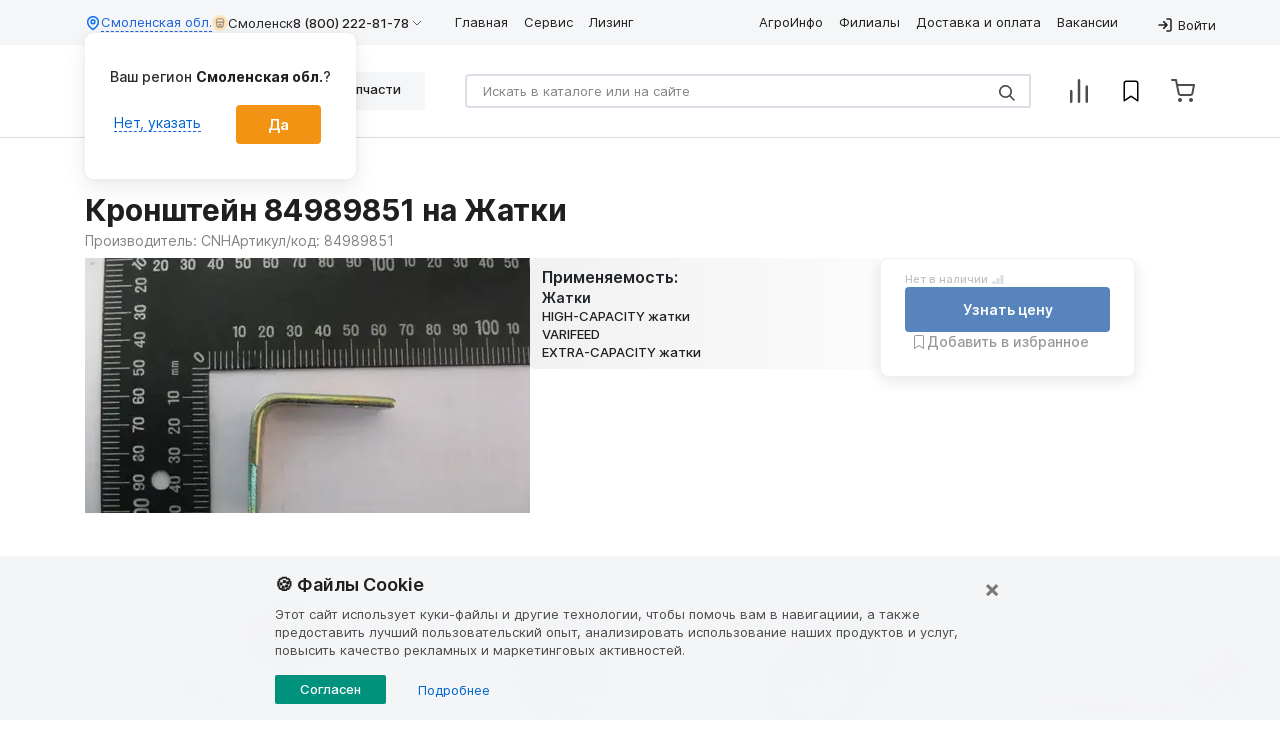

--- FILE ---
content_type: text/html; charset=UTF-8
request_url: https://www.lbr.ru/zapchasti/kronstejn-84989851
body_size: 25070
content:

<!DOCTYPE html>
<html lang="ru-RU">
<head>
    <meta charset="UTF-8">
    <meta http-equiv="X-UA-Compatible" content="IE=edge">
    <meta name="viewport"
          content="width=device-width, user-scalable=no, initial-scale=1.0, maximum-scale=1.0, minimum-scale=1.0">
    <meta name="yandex-verification" content="7bec6b951c74701b"/>
    <meta name="google-site-verification" content="wXmMUVY76IjqycFhM_DoSn_YMsCbp3nPVEObWyTEv84"/>

            <script>
            window.dataLayer = window.dataLayer || [];
            window.dataLayer.push({'user_id_dimensions': ''});
        </script>

        <!-- Google Tag Manager -->
        <script async type="text/javascript">
            window.addEventListener('load', () => {
                (function (w, d, s, l, i) {
                    w[l] = w[l] || [];
                    w[l].push({
                        'gtm.start':
                            new Date().getTime(), event: 'gtm.js'
                    });
                    var f = d.getElementsByTagName(s)[0],
                        j = d.createElement(s), dl = l != 'dataLayer' ? '&l=' + l : '';
                    j.async = true;
                    j.src =
                        'https://www.googletagmanager.com/gtm.js?id=' + i + dl;
                    f.parentNode.insertBefore(j, f);
                })(window, document, 'script', 'dataLayer', 'GTM-NN9NRHJ');
            });
        </script>
        <!-- End Google Tag Manager -->

        <script>
            let ti_try = 0;
            let ti = setInterval(
                function () {
                    if ((typeof window.dataLayer != 'undefined') && (typeof ga !== 'undefined') && (typeof ga.getAll !== 'undefined') && typeof ga.getAll()[0] !== "undefined" && ga.getAll()[0].get('clientId')) {
                        clearInterval(ti);
                        let googleId = ga.getAll()[0].get('clientId');
                        window.dataLayer.push({'сid': googleId});
                    } else if (ti_try >= 20) {
                        clearInterval(ti);
                    }
                    ti_try++;
                }, 500);
        </script>
    
    
                    <meta name="page-route" content="other">

    <meta name="csrf-param" content="_csrf">
<meta name="csrf-token" content="Pvf0Lwjs9LZaBgv6yUJJsKqhxLqjZTshhgt3j9J-8KpTlZFBR96C_2x1ObP8JyrS6dCdl5AGQWboJlr9qgqWmg==">
    <title>Кронштейн 84989851 на Жатки  купить в ЛБР</title>

    <style>@charset "UTF-8";:root{--blue:#007bff;--indigo:#6610f2;--purple:#6f42c1;--pink:#e83e8c;--red:#dc3545;--orange:#fd7e14;--yellow:#ffc107;--green:#28a745;--teal:#20c997;--cyan:#17a2b8;--white:#fff;--gray:#6c757d;--gray-dark:#343a40;--primary:#007bff;--secondary:#6c757d;--success:#28a745;--info:#17a2b8;--warning:#ffc107;--danger:#dc3545;--light:#f8f9fa;--dark:#343a40;--breakpoint-xs:0;--breakpoint-sm:576px;--breakpoint-md:768px;--breakpoint-lg:992px;--breakpoint-xl:1200px;--font-family-sans-serif:-apple-system,BlinkMacSystemFont,"Segoe UI",Roboto,"Helvetica Neue",Arial,"Noto Sans",sans-serif,"Apple Color Emoji","Segoe UI Emoji","Segoe UI Symbol","Noto Color Emoji";--font-family-monospace:SFMono-Regular,Menlo,Monaco,Consolas,"Liberation Mono","Courier New",monospace}*,::after,::before{box-sizing:border-box}html{font-family:sans-serif;line-height:1.15;-webkit-text-size-adjust:100%}footer,nav{display:block}body{margin:0;font-family:"Fira Sans",sans-serif;font-size:1rem;font-weight:400;line-height:1.5;color:#212529;text-align:left;background-color:#fff}.modal{display:none}.d-none{display:none!important}@media (min-width:768px){.d-md-none{display:none!important}}@media (min-width:992px){.d-lg-none{display:none!important}}hr{box-sizing:content-box;height:0;overflow:visible}h1{margin-top:0;margin-bottom:.5rem}p{margin-top:0;margin-bottom:1rem}ol,ul{margin-top:0;margin-bottom:1rem}b{font-weight:bolder}a{color:#007bff;text-decoration:none;background-color:transparent}img{vertical-align:middle;border-style:none}svg{overflow:hidden;vertical-align:middle}label{display:inline-block;margin-bottom:.5rem}button{border-radius:0}button,input,select,textarea{margin:0;font-family:inherit;font-size:inherit;line-height:inherit}button,input{overflow:visible}button,select{text-transform:none}select{word-wrap:normal}[type=button],[type=submit],button{-webkit-appearance:button}[type=button]::-moz-focus-inner,[type=submit]::-moz-focus-inner,button::-moz-focus-inner{padding:0;border-style:none}input[type=checkbox]{box-sizing:border-box;padding:0}textarea{overflow:auto;resize:vertical}::-webkit-file-upload-button{font:inherit;-webkit-appearance:button}.h2,.h3,h1{margin-bottom:.5rem;font-weight:500;line-height:1.2}h1{font-size:1.875rem}.h2{font-size:1.625rem}.h3{font-size:1.375rem}hr{margin-top:1rem;margin-bottom:1rem;border:0;border-top:1px solid rgba(0,0,0,.1)}.small{font-size:80%;font-weight:400}.list-inline{padding-left:0;list-style:none}.container{width:100%;padding-right:15px;padding-left:15px;margin-right:auto;margin-left:auto}@media (min-width:576px){.container{max-width:540px}}@media (min-width:768px){.container{max-width:720px}}@media (min-width:992px){.container{max-width:960px}}@media (min-width:1200px){.container{max-width:1140px}}.container-fluid{width:100%;padding-right:15px;padding-left:15px;margin-right:auto;margin-left:auto}.row{display:flex;flex-wrap:wrap;margin-right:-15px;margin-left:-15px}.no-gutters{margin-right:0;margin-left:0}.no-gutters>.col,.no-gutters>[class*=col-]{padding-right:0;padding-left:0}.col,.col-1,.col-10,.col-11,.col-12,.col-2,.col-3,.col-4,.col-5,.col-6,.col-7,.col-8,.col-9,.col-auto,.col-lg,.col-lg-1,.col-lg-10,.col-lg-11,.col-lg-12,.col-lg-2,.col-lg-3,.col-lg-4,.col-lg-5,.col-lg-6,.col-lg-7,.col-lg-8,.col-lg-9,.col-lg-auto,.col-md,.col-md-1,.col-md-10,.col-md-11,.col-md-12,.col-md-2,.col-md-3,.col-md-4,.col-md-5,.col-md-6,.col-md-7,.col-md-8,.col-md-9,.col-md-auto,.col-sm,.col-sm-1,.col-sm-10,.col-sm-11,.col-sm-12,.col-sm-2,.col-sm-3,.col-sm-4,.col-sm-5,.col-sm-6,.col-sm-7,.col-sm-8,.col-sm-9,.col-sm-auto,.col-xl,.col-xl-1,.col-xl-10,.col-xl-11,.col-xl-12,.col-xl-2,.col-xl-3,.col-xl-4,.col-xl-5,.col-xl-6,.col-xl-7,.col-xl-8,.col-xl-9,.col-xl-auto{position:relative;width:100%;padding-right:15px;padding-left:15px}.col{flex-basis:0;flex-grow:1;max-width:100%}.col-auto{flex:0 0 auto;width:auto;max-width:100%}.col-1{flex:0 0 8.33333%;max-width:8.33333%}.col-2{flex:0 0 16.66667%;max-width:16.66667%}.col-3{flex:0 0 25%;max-width:25%}.col-4{flex:0 0 33.33333%;max-width:33.33333%}.col-5{flex:0 0 41.66667%;max-width:41.66667%}.col-6{flex:0 0 50%;max-width:50%}.col-7{flex:0 0 58.33333%;max-width:58.33333%}.col-8{flex:0 0 66.66667%;max-width:66.66667%}.col-9{flex:0 0 75%;max-width:75%}.col-10{flex:0 0 83.33333%;max-width:83.33333%}.col-11{flex:0 0 91.66667%;max-width:91.66667%}.col-12{flex:0 0 100%;max-width:100%}@media (min-width:576px){.col-sm{flex-basis:0;flex-grow:1;max-width:100%}.col-sm-auto{flex:0 0 auto;width:auto;max-width:100%}.col-sm-1{flex:0 0 8.33333%;max-width:8.33333%}.col-sm-2{flex:0 0 16.66667%;max-width:16.66667%}.col-sm-3{flex:0 0 25%;max-width:25%}.col-sm-4{flex:0 0 33.33333%;max-width:33.33333%}.col-sm-5{flex:0 0 41.66667%;max-width:41.66667%}.col-sm-6{flex:0 0 50%;max-width:50%}.col-sm-7{flex:0 0 58.33333%;max-width:58.33333%}.col-sm-8{flex:0 0 66.66667%;max-width:66.66667%}.col-sm-9{flex:0 0 75%;max-width:75%}.col-sm-10{flex:0 0 83.33333%;max-width:83.33333%}.col-sm-11{flex:0 0 91.66667%;max-width:91.66667%}.col-sm-12{flex:0 0 100%;max-width:100%}}@media (min-width:768px){.col-md{flex-basis:0;flex-grow:1;max-width:100%}.col-md-auto{flex:0 0 auto;width:auto;max-width:100%}.col-md-1{flex:0 0 8.33333%;max-width:8.33333%}.col-md-2{flex:0 0 16.66667%;max-width:16.66667%}.col-md-3{flex:0 0 25%;max-width:25%}.col-md-4{flex:0 0 33.33333%;max-width:33.33333%}.col-md-5{flex:0 0 41.66667%;max-width:41.66667%}.col-md-6{flex:0 0 50%;max-width:50%}.col-md-7{flex:0 0 58.33333%;max-width:58.33333%}.col-md-8{flex:0 0 66.66667%;max-width:66.66667%}.col-md-9{flex:0 0 75%;max-width:75%}.col-md-10{flex:0 0 83.33333%;max-width:83.33333%}.col-md-11{flex:0 0 91.66667%;max-width:91.66667%}.col-md-12{flex:0 0 100%;max-width:100%}}@media (min-width:992px){.col-lg{flex-basis:0;flex-grow:1;max-width:100%}.col-lg-auto{flex:0 0 auto;width:auto;max-width:100%}.col-lg-1{flex:0 0 8.33333%;max-width:8.33333%}.col-lg-2{flex:0 0 16.66667%;max-width:16.66667%}.col-lg-3{flex:0 0 25%;max-width:25%}.col-lg-4{flex:0 0 33.33333%;max-width:33.33333%}.col-lg-5{flex:0 0 41.66667%;max-width:41.66667%}.col-lg-6{flex:0 0 50%;max-width:50%}.col-lg-7{flex:0 0 58.33333%;max-width:58.33333%}.col-lg-8{flex:0 0 66.66667%;max-width:66.66667%}.col-lg-9{flex:0 0 75%;max-width:75%}.col-lg-10{flex:0 0 83.33333%;max-width:83.33333%}.col-lg-11{flex:0 0 91.66667%;max-width:91.66667%}.col-lg-12{flex:0 0 100%;max-width:100%}}@media (min-width:1200px){.col-xl{flex-basis:0;flex-grow:1;max-width:100%}.col-xl-auto{flex:0 0 auto;width:auto;max-width:100%}.col-xl-1{flex:0 0 8.33333%;max-width:8.33333%}.col-xl-2{flex:0 0 16.66667%;max-width:16.66667%}.col-xl-3{flex:0 0 25%;max-width:25%}.col-xl-4{flex:0 0 33.33333%;max-width:33.33333%}.col-xl-5{flex:0 0 41.66667%;max-width:41.66667%}.col-xl-6{flex:0 0 50%;max-width:50%}.col-xl-7{flex:0 0 58.33333%;max-width:58.33333%}.col-xl-8{flex:0 0 66.66667%;max-width:66.66667%}.col-xl-9{flex:0 0 75%;max-width:75%}.col-xl-10{flex:0 0 83.33333%;max-width:83.33333%}.col-xl-11{flex:0 0 91.66667%;max-width:91.66667%}.col-xl-12{flex:0 0 100%;max-width:100%}}.form-control{display:block;width:100%;height:calc(1.5em + .75rem + 2px);padding:.375rem .75rem;font-size:1rem;font-weight:400;line-height:1.5;color:#495057;background-color:#fff;background-clip:padding-box;border:1px solid #ced4da;border-radius:.25rem}.form-control::-ms-expand{background-color:transparent;border:0}.form-control::-moz-placeholder{color:#6c757d;opacity:1}.form-inline{display:flex;flex-flow:row wrap;align-items:center}@media (min-width:576px){.form-inline .form-control{display:inline-block;width:auto;vertical-align:middle}}.btn{display:inline-block;font-weight:400;color:#212529;text-align:center;vertical-align:middle;background-color:transparent;border:1px solid transparent;padding:.375rem .75rem;font-size:1rem;line-height:1.5;border-radius:.25rem}.btn-primary{color:#fff;background-color:#007bff;border-color:#007bff}.fade:not(.show){opacity:0}.input-group{position:relative;display:flex;flex-wrap:wrap;align-items:stretch;width:100%}.input-group>.form-control{position:relative;flex:1 1 auto;width:1%;margin-bottom:0}.input-group>.form-control:not(:last-child){border-top-right-radius:0;border-bottom-right-radius:0}.input-group-append{display:flex}.input-group-append{margin-left:-1px}.nav{display:flex;flex-wrap:wrap;padding-left:0;margin-bottom:0;list-style:none}.card-title{margin-bottom:.75rem}.card-text:last-child{margin-bottom:0}.breadcrumb{display:flex;flex-wrap:wrap;padding:.75rem 1rem;margin-bottom:1rem;list-style:none;background-color:#e9ecef;border-radius:.25rem}.close{float:right;font-size:1.5rem;font-weight:700;line-height:1;color:#000;text-shadow:0 1px 0 #fff;opacity:.5}button.close{padding:0;background-color:transparent;border:0;-webkit-appearance:none;-moz-appearance:none;appearance:none}.rounded{border-radius:.25rem!important}.flex-fill{flex:1 1 auto!important}.text-xl{font-size:1.25rem;line-height:1.875rem}@media (min-width:768px){.md\:w-full{width:100%}.md\:text-2\.5xl{font-size:1.5625rem;line-height:2.34375rem}.flex-md-row{flex-direction:row!important}.flex-md-fill{flex:1 1 auto!important}.d-md-inline-block{display:inline-block!important}.flex-md-wrap{flex-wrap:wrap!important}.ml-md-auto,.mx-md-auto{margin-left:auto!important}.order-md-1{order:1}.order-md-2{order:2}.order-md-3{order:3}.order-md-4{order:4}.d-md-block{display:block!important}}@media (min-width:992px){.d-lg-block{display:block!important}}@media (min-width:1200px){.d-xl-block{display:block!important}}.flex-column{flex-direction:column!important}.flex-wrap{flex-wrap:wrap!important}.flex-shrink-0{flex-shrink:0!important}.justify-content-start{justify-content:flex-start!important}.justify-content-between{justify-content:space-between!important}.align-items-start{align-items:flex-start!important}.align-items-center{align-items:center!important}@media (min-width:576px){.justify-content-sm-start{justify-content:flex-start!important}}@media (min-width:768px){.flex-md-nowrap{flex-wrap:nowrap!important}.justify-content-md-start{justify-content:flex-start!important}}@media (min-width:992px){.flex-lg-row{flex-direction:row!important}.justify-content-lg-end{justify-content:flex-end!important}}.w-100{width:100%!important}.mw-100{max-width:100%!important}.m-0{margin:0!important}.mr-0{margin-right:0!important}.mb-0{margin-bottom:0!important}.ml-0{margin-left:0!important}.mt-1,.my-1{margin-top:.25rem!important}.mb-1,.my-1{margin-bottom:.25rem!important}.mr-2,.mx-2{margin-right:.5rem!important}.mt-2,.my-2{margin-top:.5rem!important}.mb-2,.my-2{margin-bottom:.5rem!important}.mr-3{margin-right:1rem!important}.mr-3,.mx-3{margin-right:1rem!important}.mb-3{margin-bottom:1rem!important}.mt-4{margin-top:1.5rem!important}.mb-4{margin-bottom:1.5rem!important}.pb-0{padding-bottom:0!important}.p-1{padding:.25rem!important}.p-2{padding:.5rem!important}.pl-3,.px-3{padding-left:1rem!important}.pr-3,.px-3{padding-right:1rem!important}.pt-3,.py-3{padding-top:1rem!important}.p-3{padding:1rem!important}.pb-3,.py-3{padding-bottom:1rem!important}.mt-auto{margin-top:auto!important}@media (min-width:576px){.pb-sm-3,.py-sm-3{padding-bottom:1rem!important}}@media (min-width:768px){.p-md-0{padding:0!important}.mb-md-0{margin-bottom:0!important}.mb-md-4{margin-bottom:1.5rem!important}}@media (min-width:992px){.mb-lg-0{margin-bottom:0!important}}.text-nowrap{white-space:nowrap!important}.text-center{text-align:center!important}@media (min-width:992px){.text-lg-right{text-align:right!important}}.text-lowercase{text-transform:lowercase!important}.font-weight-bold{font-weight:700!important}.text-muted{color:#6c757d!important}.text-default-white{color:#fff}.text-sm{font-size:.875rem;line-height:1.3125rem}.text-xl{font-size:1.25rem;line-height:1.875rem}.font-weight-semibold{font-weight:600!important}.position-relative{position:relative!important}.position-absolute{position:absolute!important}.section-breadcrumb{margin-bottom:32px}@media (max-width:767.98px){.section-breadcrumb{margin-bottom:16px}}.d-inline{display:inline!important}.d-block{display:block!important}.d-flex{display:flex!important}.d-inline-flex{display:inline-flex!important}.breadcrumb-unset{background-color:transparent}.breadcrumb{font-size:.8125rem;padding:24px 16px 8px;background-color:transparent;margin-bottom:0}.breadcrumb a{font-weight:400;font-size:.75rem;color:#848484}.breadcrumb li{color:#848484}.breadcrumb .breadcrumb-item{display:flex}@media (max-width:767.98px){.breadcrumb .breadcrumb-item{padding:0}.breadcrumb .breadcrumb-item::before{content:"";display:flex;padding:0}}.btn{font-size:.9375rem;padding:9px 32px;border-style:none;background-color:#00927d;color:#fff;position:relative}.btn.btn-primary{background-color:#f39314;font-size:1.125rem;font-weight:500;padding:16px 87px;width:100%;outline:0}.btn-custom--green,.btn-custom-outline--green{background-color:#00927d}.btn-custom--red,.btn-custom-outline--red{background-color:#f32314}.btn-custom--yellow,.btn-custom-outline--yellow{background-color:#f39314}.btn-custom--orange,.btn-custom-outline--orange{background-color:#f39214}.btn-custom--gray,.btn-custom-outline--gray{background-color:#ececec;color:#5b6475}.btn-custom--primary-blue,.btn-custom-outline--primary-blue{background-color:#5884bd;color:#fff;border:2px solid #5884bd}svg.logo{width:100px;height:34px;fill:#f39314}svg.upload-cloud{width:32px;height:32px}svg.false{width:16px;height:16px;stroke:#4c4c4c}.form-inline{position:relative;width:100%}.form-inline .form-control{position:relative;border:2px solid #d9dee6;border-radius:4px;width:100%;font-size:.8125rem;height:unset;padding:11px 16px}@media (min-width:576px){.form-inline .form-control{width:100%}}.form-inline .form-control::-webkit-scrollbar{display:none}.form-inline .form-control::-moz-placeholder{color:#848484}.form-inline .form-control:not(:last-child){border-top-right-radius:2px;border-bottom-right-radius:2px}.form-inline .btn-search{position:absolute;right:16px;background-color:#fff;border:none;color:#4c4c4c}.input-group{border-color:#9b9b9b;align-items:center}.btn__wrap{position:relative;margin-right:16px;display:flex;align-items:center}input[type=email],input[type=tel],input[type=text],textarea{border:1px solid #d9dee6;color:#5b6475;font-size:14px;font-weight:400;border-radius:0}input[type=email]::-moz-placeholder,input[type=tel]::-moz-placeholder,input[type=text]::-moz-placeholder,textarea::-moz-placeholder{color:#9b9b9b}input[type=email]:invalid,input[type=tel]:invalid,input[type=text]:invalid{border:1px solid #f2484b;color:#f2484b}h1{font-weight:700}@media (max-width:767.98px){h1{font-size:24px;line-height:130%}}.h2{font-weight:700}.h3{font-weight:700}a{color:#0063d1;text-decoration:none}hr{margin:0;color:#d9dee6}:focus{outline:0;box-shadow:none}.item-border{margin-top:16px;height:1px;color:#d9dee6}.check{display:flex;align-items:center;gap:8px}.check__mark{display:inline-block;width:18px;height:18px;vertical-align:middle;border:2px solid #d9dee6;background-size:126%;background-position:50%}.check__input{display:none}.check__input:checked+.check__mark{background:url(/svg/check-mark-white.svg);border-color:#f39314;background-color:#f39314}.form-control{line-height:16px;border-radius:5px}.check{margin-bottom:0}.main-search{position:relative;width:100%;margin:auto}.main-search .form-inline{margin-bottom:24px;border:2px solid #d9dee6;border-radius:4px;width:auto}@media (max-width:991.98px){.main-search .form-inline{margin-bottom:16px;margin-right:40px}}.main-search .form-control{border:none;width:auto;color:#4c4c4c}@media (max-width:575.98px){.main-search .input-group-append{position:absolute;top:0;bottom:0;right:0;background-color:#fff;z-index:999}}.main-search .btn__wrap .btn-search{position:unset;padding:0}.main-search .btn__wrap .btn__search{padding-left:16px;border-left:1px solid #d9dee6}.main-search .btn__wrap .btn__false{padding-right:16px;border-right:1px solid #d9dee6}.main-search .search-not-found{display:none}.color-blue{color:#0063d1!important}#landing-full{width:100%}#landing-full h1{margin-top:30px;margin-bottom:0;background-color:transparent}@media (max-width:767.98px){#landing-full h1{font-size:24px;line-height:130%}}img{max-width:100%}.image-and-text__image_0{grid-area:image_0}.image-and-text__text_0{grid-area:text_0}.image-and-text__image_1{grid-area:image_1}.image-and-text__text_1{grid-area:text_1}.image-and-text__image_2{grid-area:image_2}.image-and-text__text_2{grid-area:text_2}.image-and-text__image_3{grid-area:image_3}.image-and-text__text_3{grid-area:text_3}.image-and-text__image_4{grid-area:image_4}.image-and-text__text_4{grid-area:text_4}body{display:flex;flex-direction:column;min-height:100vh;max-width:100%;overflow-x:hidden;font-family:Inter,Arial,sans-serif!important}.h2{font-size:1.625rem;font-weight:600;line-height:120%}@media (max-width:767.98px){.h2{font-size:1.25rem;font-weight:600;line-height:130%}}.h3{font-size:1.375rem;font-weight:600;line-height:120%}@media (max-width:767.98px){.h3{font-size:1.125rem;font-weight:600;line-height:130%}}.area-info__tooltip,.collapse:not(.show),.dropdown-menu,.footer__privacy-policy,.header-menu-mobile,.modal-phone-mobile,.slick-dots{display:none}#main-header-content{min-height:138px}@media (max-width:991.98px){#main-header-content{margin-top:48px;min-height:50px}}#header-menu .header-bottom .btn__wrap{position:absolute;right:0}.main-search__mobile .btn__wrap{position:absolute;margin-right:0;right:0}svg.account,svg.account-light,svg.arrow-light,svg.bookmark,svg.bookmark-fill,svg.cart,svg.chevron,svg.chevron-small,svg.enter,svg.favorites,svg.layers,svg.log-in,svg.range-arrow,svg.search,svg.settings,svg.supplier-portal,svg.tractor{width:16px;height:16px;fill:#848484}svg.phone{fill:none;stroke:#9b9b9b;stroke-width:2;width:24px;height:24px}#header-menu{display:none}#header-menu .header-top{min-height:45px}#header-menu .header-bottom{min-height:93px}.menu--editor{display:none}.slick-slider{position:relative;display:block;box-sizing:border-box;-webkit-touch-callout:none;-webkit-user-select:none;-moz-user-select:none;user-select:none;touch-action:pan-y;-webkit-tap-highlight-color:transparent}.slick-list{position:relative;overflow:hidden;display:block;margin:0;padding:0}.slick-track{position:relative;left:0;top:0;display:block;margin-left:auto;margin-right:auto}.ps-banner-slider:not(.slick-initialized)>:not(:first-child){display:none}.ps-banner-slider .slick-slide{min-height:100%}.ps-banner-slider .slick-slide img{width:100%}@media (max-width:767.98px){.ps-banner-slider .slick-slide{margin:0 5px!important}.ps-banner-slider .slick-slide img{border-radius:4px}}.slick-slide>div{display:flex;width:100%}@media (max-width:767.98px){.slick-slide{margin:0 10px}}.up-btn{width:105px;justify-content:space-between;position:fixed;right:25px;bottom:110px;z-index:1029;height:40px;padding:11px;display:none;background-color:#fff;border-radius:100px;color:#f39214;font-size:14px;font-weight:500;line-height:130%;box-shadow:0 10px 24px 0 #00000014,0 0 8px 0 #0000000F,0 0 1px 0 #0000000F;cursor:pointer}@media (min-width:768px){.up-btn{right:10vw}}.up-btn-show{display:flex;justify-content:space-around}.up-btn__text{align-self:center;text-align:center;flex-grow:.5;width:-moz-fit-content;width:fit-content;visibility:visible;opacity:1}.up-btn__chevron{text-align:center;transform:rotate(45deg);border-top:1px solid #f39214;border-left:1px solid #f39214;width:8px;height:8px;display:block;margin-left:auto;margin-right:auto;position:relative;top:7px;left:0}.thumbs-dots{display:none!important}.top-block{display:flex;flex-direction:column;gap:8px;position:sticky;top:0;background-color:#fff;z-index:1030;transition:top .3s}.top-block__title{font-weight:700;font-size:30px;line-height:140%;color:#1f1f1f;margin:0;-webkit-box-orient:vertical;display:-webkit-box;overflow:hidden;-webkit-line-clamp:2}@media (max-width:767.98px){.top-block__title{font-size:24px;line-height:130%}}.top-block__manufacturer-logo{flex-shrink:0;height:42px;display:flex;align-items:center}.top-block__manufacturer-logo>img{max-height:100%;width:auto}@media (max-width:767.98px){.top-block__manufacturer-logo{display:none!important}}.top-block .price-block{display:none;flex-direction:unset;max-width:unset;border-radius:unset;box-shadow:unset;border:unset;background:unset;padding:0;gap:16px;align-items:center;flex-shrink:0}.top-block .price-block .bookmark_button,.top-block .price-block__in-stock-wrapper{display:none}.top-block .price-block .price{border:none;padding:0}.top-block .price-block .price__label{display:none}.top-block .price-block .price__current-price{font-size:20px}.top-block .price-block .cart-button-n-counter-wrapper{display:flex;flex-direction:column;gap:10px;width:207px;position:relative}.top-block .price-block .cart-button-n-counter-wrapper .parts-item__button{z-index:1032}.top-block .price-block .cart-button-n-counter-wrapper .counter{display:none}.top-block .price-block.show-counter-on-hover .cart-button-n-counter-wrapper:hover .counter{display:flex;border:1px solid #6c6C6C1A;box-shadow:0 4px 15px 0 #0000001A;position:absolute;border-radius:4px;background-color:#fff;padding:58px 12px 12px 12px;width:calc(100% + 24px);top:-12px;left:-12px;z-index:1031}.top-block .price-block .bookmark_button{width:28px;height:28px;border-radius:2px;background-color:#ebf0f6!important;justify-content:center}@media (max-width:991px){.top-block .price-block .cart-button-n-counter-wrapper,.top-block .price-block .price-block__price-wrapper{display:none}.top-block .price-block .bookmark_button{display:flex}}.top-block__header{position:relative;display:flex;flex-direction:column;gap:8px;padding-bottom:8px}.top-block__header>.title-n-manufacturer-logo-wrapper{display:flex;justify-content:space-between;gap:8px}.top-block__header>.manufacturer-name-n-catalog-number-wrapper{display:flex;gap:24px;font-weight:400;font-size:14px;line-height:140%;color:#848484}@media (max-width:767.98px){.top-block__header>.manufacturer-name-n-catalog-number-wrapper{flex-direction:column;gap:4px}}.top-block.top-block-offset{box-shadow:0 7px 13px rgba(0,0,0,.05)}.top-block.top-block-offset .top-block__header{height:55px;padding-top:8px;padding-bottom:8px}@media (max-width:767.98px){.top-block.top-block-offset .top-block__header{height:48px}}.top-block.top-block-offset .top-block__header .top-block__title{font-size:18px;color:#2a2a2a;line-height:100%}@media (max-width:767.98px){.top-block.top-block-offset .top-block__header .top-block__title{font-size:12px}}.top-block.top-block-offset .top-block__header .top-block__manufacturer-logo{display:flex}.top-block.top-block-offset .top-block__header .manufacturer-name-n-catalog-number-wrapper{display:none}.top-block.price-block-offset .price-block{display:flex}.top-block.price-block-offset .top-block__manufacturer-logo{display:none!important}@media (max-width:991px){.top-block.scroll-top{top:48px}}.related-parts-carousel{gap:16px;display:flex;flex-direction:column;flex:1}.related-parts-carousel__title{font-weight:600;font-size:22px;line-height:140%;margin:0;padding:0}.related-parts-carousel__wrapper{visibility:hidden;min-height:70px}.related-parts-carousel__wrapper.slick-initialized{visibility:visible}@media (max-width:767.98px){.related-parts-carousel__wrapper .slick-slide{margin:0}}.related-parts-carousel__wrapper__item{margin-right:8px}.related-parts-carousel__wrapper>.slick-arrow{background-color:#fff;border:2px solid #5884bd;border-radius:100%;box-shadow:0 10px 24px rgba(0,0,0,.08);height:40px;opacity:1;transition:.3s;width:40px;z-index:1;font-size:0}.related-parts-carousel__wrapper>.slick-arrow::before{font-family:'Font Awesome 5 Free';stroke:#5884bd;color:#5884bd;font-size:16px;opacity:1}.related-parts-carousel__wrapper>.slick-arrow.slick-prev::before{content:"\f053"}.related-parts-carousel__wrapper>.slick-arrow.slick-next::before{content:"\f054"}.related-parts-carousel .related-parts-carousel-item{width:220px;height:81px;gap:4px;border-radius:4px;padding-right:2px;border:1px solid #6c6C6C4D;display:flex}.related-parts-carousel .related-parts-carousel-item__image-wrapper{width:50px;height:50px;flex-shrink:0;flex-grow:0;margin:5px;border-radius:4px;overflow:hidden}.related-parts-carousel .related-parts-carousel-item__image-wrapper>img{width:100%;height:100%;-o-object-fit:contain;object-fit:cover}.related-parts-carousel .related-parts-carousel-item__content-wrapper{display:flex;flex-direction:column;justify-content:space-between;padding-top:4px;padding-right:2px;padding-bottom:4px}.related-parts-carousel .related-parts-carousel-item__title{font-weight:400;font-size:13px;line-height:120%;color:#4c4c4c;text-decoration:none;cursor:pointer;display:-webkit-box;-webkit-line-clamp:3;-webkit-box-orient:vertical;overflow:hidden;text-overflow:ellipsis}.related-parts-carousel .related-parts-carousel-item__title:hover{text-decoration:underline}.related-parts-carousel .related-parts-carousel-item__action-wrapper{height:21px;justify-content:space-between;display:flex}.related-parts-carousel .related-parts-carousel-item__price{font-weight:600;font-size:13px;line-height:160%}.related-parts-carousel .related-parts-carousel-item__cart-button{width:20px;height:20px;border-radius:100%;background:#5884bd;color:#fff;font-size:9px;text-align:center;align-content:center;margin-left:auto;border:none;padding:0;display:flex;justify-content:center;align-items:center;position:relative}.related-parts-carousel .related-parts-carousel-item__cart-button:hover{background-color:#45699b}.related-parts-carousel .related-parts-carousel-item__cart-button>.cart-icon{width:10px;height:10px;color:#fff;fill:#fff}.related-parts-carousel .related-parts-carousel-item__cart-button.cart-mini-btn-loader .cart-icon,.related-parts-carousel .related-parts-carousel-item__cart-button.cart-success .cart-icon{display:none}.applicability{display:flex;flex-direction:column;gap:16px;border-radius:4px;padding-top:8px;padding-right:12px;padding-bottom:8px;padding-left:12px;background:linear-gradient(90deg,#f1f1f1 0,#fbfbfb 100%)}.applicability__title{font-weight:600;font-size:16px;line-height:140%;margin:0}.applicability__content{display:flex;flex-direction:column;gap:16px;max-height:280px;overflow-x:hidden;overflow-y:auto;padding-right:8px}.applicability__content::-webkit-scrollbar{width:4px;height:4px}.applicability__content::-webkit-scrollbar-track{background:#d9d9d9;border-radius:999px}.applicability__content::-webkit-scrollbar-thumb{background:#6c6C6CB2;border-radius:999px;min-height:20px}.applicability__content::-webkit-scrollbar-button,.applicability__content::-webkit-scrollbar-corner{display:none}.applicability__item{display:flex;flex-direction:column;gap:8px}.applicability__item__title{font-weight:600;font-size:14px;line-height:140%;margin:0}.applicability__item__content{display:flex;flex-direction:column;gap:8px}.applicability-mli{display:flex;flex-direction:column;gap:8px}.applicability-mli__header{display:flex;gap:4px;transition:.3s}.applicability-mli__header:hover{color:#5884bd}.applicability-mli__header:hover .applicability-mli__header__title{color:#5884bd}.applicability-mli__header__title{font-weight:500;font-size:13px;line-height:140%;color:#1f1f1f;cursor:pointer;transition:.3s}.applicability-mli__header::after{cursor:pointer;font-size:12px;margin-left:4px}.applicability-mli__content{display:flex;flex-direction:column;gap:8px;background:#6c6C6C1A;border:1px solid #6c6C6C1A;border-radius:4px;padding:8px}.applicability-mli__content__header{display:flex;gap:8px;transition:.3s}.applicability-mli__content__header:hover{color:#5884bd}.applicability-mli__content__header:hover .applicability-mli__content__header__title{text-decoration:none;color:#5884bd}.applicability-mli__content__header__image{width:42px;height:42px;border-radius:4px;overflow:hidden;cursor:pointer}.applicability-mli__content__header__title{font-weight:500;font-size:13px;line-height:140%;color:#1f1f1f;cursor:pointer;transition:.3s}.applicability-mli__content__header__link{display:flex;gap:4px;font-weight:400;font-size:10px;line-height:140%;color:#1c62e0;align-items:center;align-self:baseline;margin-left:auto}.applicability-mli__content__header__link:hover{text-decoration:none;color:#5884bd}.applicability-mli__content__header__link>.icon{width:10px;height:10px}.applicability-mli__content__drawings{display:flex;flex-direction:column;gap:8px}.applicability-mli__content__drawings__link{font-weight:400;font-size:13px;line-height:140%;color:#0063d1;border-bottom:1px dashed #0063d1}.applicability-mli__content__drawings__link :hover{transition:.3s;color:#5884bd;border-color:#5884bd;text-decoration:none}.applicability-mli__content__mls{display:flex;gap:8px;flex-wrap:wrap}.applicability-mli__content__mls__link{font-weight:400;font-size:13px;color:#4c4c4c}.applicability-mli__content__mls__link:hover{transition:.3s;color:#1f1f1f;text-decoration:none}.applicability-mli.active .applicability-mli__header::after{content:"↑"}.applicability-mli:not(.active) .applicability-mli__header::after{content:"↓"}.applicability-mli:not(.active) .applicability-mli__content{display:none}.applicability-mli.disabled{pointer-events:none}.applicability-mli.disabled .applicability-mli__header::after{display:none}.analogs{display:flex;flex-direction:column;max-width:350px;border-radius:8px;gap:16px;padding-top:8px;padding-right:12px;padding-bottom:8px;padding-left:12px}.analogs__title{font-weight:600;font-size:16px;line-height:140%;color:#4c4c4c}.analogs__content{display:flex;flex-direction:column;gap:16px}.analogs__toggle-btn{border:none;background:0 0;padding:0;gap:4px;font-weight:400;font-size:14px;line-height:140%;color:#6c6c6c;display:flex;align-self:end;align-items:center}.analog-item{display:flex;flex-direction:column;gap:8px;padding-bottom:8px;border-bottom:1px solid #6c6C6C1A;min-height:83px}.analog-item__header{display:flex;gap:16px}.analog-item__header__image-wrapper{width:40px;height:40px;flex-shrink:0}.analog-item__header__image-wrapper>img{width:100%;height:100%;-o-object-fit:contain;object-fit:cover}.analog-item__header__image-wrapper__label-discount{position:absolute;width:24px;height:24px;border-radius:4px;background-color:#f32314;color:#fff;left:-8px;top:-8px;text-align:center;font-weight:700;display:flex;align-items:center;justify-content:center}.analog-item__header__title-wrapper{display:flex;flex-direction:column;gap:3px}.analog-item__header__title-wrapper__title{font-weight:500;font-size:13px;line-height:140%;vertical-align:middle;color:#1f1f1f;cursor:pointer}.analog-item__header__title-wrapper__title:hover{text-decoration:underline}.analog-item__header__title-wrapper__catalog-number{font-weight:500;font-size:12px;line-height:140%;vertical-align:middle;color:#848484}.analog-item__banner{border-radius:3px;padding:4px;background:#1475F31A}.analog-item__banner>p{padding:0;margin:0;font-weight:400;font-size:13px;line-height:120%;vertical-align:middle;color:#4c4c4c}.analog-item__footer{display:flex;justify-content:space-between}.analog-item__footer__price-n-stock-wrapper{display:flex;gap:8px}.analog-item__footer__price-wrapper__price{font-weight:600;font-size:13px;line-height:140%;vertical-align:middle;color:#1f1f1f}.analog-item__footer__price-wrapper__no-price,.analog-item__footer__price-wrapper__old-price{display:none}.analog-item__footer__in-stock-wrapper{vertical-align:middle;align-content:center}.analog-item__footer__in-stock-wrapper .parts-item-small__avail{margin-bottom:0!important}.analog-item__footer__in-stock-wrapper .parts-item-small__avail>span{font-weight:500;font-size:11px;line-height:140%}.analog-item__footer__order-form-wrapper .counter-block .counter-val>input:hover{border:1px solid #d9dee6}.analog-item__footer__order-form-wrapper .bookmark-btn-container .bookmark-btn{background-color:#ebf0f6;border:none;border-radius:2px}.analog-item__footer__order-form-wrapper .bookmark-btn-container .bookmark-btn .bookmark,.analog-item__footer__order-form-wrapper .bookmark-btn-container .bookmark-btn .bookmark-fill{color:#5884bd;fill:#5884bd;transition:.2s}.analog-item__footer__order-form-wrapper .bookmark-btn-container .bookmark-btn .bookmark-fill:hover,.analog-item__footer__order-form-wrapper .bookmark-btn-container .bookmark-btn .bookmark:hover{color:#45699b;fill:#45699b}.analog-item__footer__order-form-wrapper .order-btn{background-color:#5884bd;transition:background-color .2s}.analog-item__footer__order-form-wrapper .order-btn:hover{opacity:1;background-color:#45699b}.delivery{display:flex;flex-direction:column;max-width:255px;height:80;border-radius:4px;padding:10px;gap:16px;background:#6c6C6C0D}.delivery__title{font-weight:700;font-size:14px;line-height:110%;color:#1f1f1f}.delivery__title__city{color:#0063d1;border-bottom:1px dashed #0063d1;font-weight:400;font-size:14px;line-height:140%}.delivery__content{display:flex;font-weight:500;font-size:14px;line-height:130%;color:#4c4c4c;align-items:center}.delivery__content>svg{width:24px;height:24px;color:#4c4c4c;fill:#4c4c4c;margin-right:6px}.delivery__content__date{font-weight:500;font-size:14px;line-height:130%;text-decoration:underline;color:#2a2a2a;margin-left:4px}.price-block{display:flex;flex-direction:column;max-width:255px;gap:12px;border-radius:8px;border-width:1px;padding-top:12px;padding-right:24px;padding-bottom:24px;padding-left:24px;border:1px solid #6c6C6C1A;box-shadow:0 4px 15px 0 #0000001A;background:#fff}.price-block__in-stock-wrapper{display:flex;justify-content:end}.price-block__in-stock-wrapper .available,.price-block__in-stock-wrapper .unavailable{font-weight:500;font-size:11px;margin:0!important}@media (max-width:991px){.price-block.fixed-bottom-mobile{position:fixed;right:0;bottom:0;left:0;z-index:1030;padding:15px;gap:6px;border-radius:0}.price-block.fixed-bottom-mobile .bookmark_button,.price-block.fixed-bottom-mobile .price-block__in-stock-wrapper,.price-block.fixed-bottom-mobile .price__label{display:none}.price-block.fixed-bottom-mobile .price .price-wrapper{flex-direction:unset;align-items:center;gap:8px}}.price-block .price{display:flex;flex-direction:column;gap:4px;padding-bottom:12px;border-bottom:1px solid #6c6C6C4D;margin:0}.price-block .price__label{font-weight:500;font-size:12px;line-height:140%;color:#2a2a2a}.price-block .price .price-wrapper{display:flex;flex-direction:column;gap:5px}.price-block .price .price-wrapper .current-price-wrapper{display:flex;gap:8px;align-items:center}.price-block .price__discount-icon{display:flex;max-width:20px;max-height:22px}.price-block .price__discount-icon>svg{max-width:100%;max-height:100%}.price-block .price__current-price{font-weight:700;font-size:23px;line-height:110%;color:#2a2a2a}.price-block .price__old-price{font-weight:600;font-size:11px;line-height:110%;text-decoration:line-through;color:#6c6C6CB2}.price-block .counter{display:flex;justify-content:space-between;align-items:center}.price-block .counter-total{font-weight:600;font-size:13px;line-height:140%}.price-block .counter-block{display:flex;height:26px;border:1px solid #d9dee6;border-radius:2px}.price-block .counter-decrement,.price-block .counter-increment{display:flex;align-items:center;width:26px;background:#fff;font-weight:400;font-size:16px;color:#4c4c4c;border:none}.price-block .counter-decrement{border-top-left-radius:2px;border-bottom-left-radius:2px}.price-block .counter-increment{border-top-right-radius:2px;border-bottom-right-radius:2px}.price-block .counter-val{width:40px;font-weight:400;font-size:13px;line-height:100%;text-align:center;vertical-align:middle;color:#4c4c4c;border-left:1px solid #d9dee6;border-right:1px solid #d9dee6}.price-block .counter-val>input{padding:0;border:none}.price-block .parts-item__button{position:relative;height:38px;border-radius:4px;border:none;background-color:#5884bd;transition:background-color .2s;display:flex;gap:8px;align-items:center;justify-content:center}.price-block .parts-item__button__icon{display:none;color:#fff}.price-block .parts-item__button__text{color:#fff;font-weight:600;font-size:14px;line-height:130%}.price-block .parts-item__button:hover{background-color:#45699b}.price-block .parts-item__button.in-cart .parts-item__button__icon{display:block}.price-block .bookmark_button{display:flex;gap:8px;background:0 0;border:none;color:#6c6C6CB2;fill:#6c6C6CB2;align-items:center}.price-block .bookmark_button:hover{color:#4c4c4c;fill:#4c4c4c}.price-block .bookmark_button.bm-is-active{color:#5884bd;fill:#5884bd}.price-block .bookmark_button.bm-is-active:hover{color:#355179;fill:#355179}.price-block .bookmark_button.bm-is-active .bookmark_button__icon .bookmark{display:none}.price-block .bookmark_button.bm-is-active .bookmark_button__icon .bookmark-fill{display:inline}.price-block .bookmark_button.bm-is-active .bookmark_button__title .bookmark-text{display:none}.price-block .bookmark_button.bm-is-active .bookmark_button__title .bookmark-text-active{display:inline}.price-block .bookmark_button:not(.bm-is-active) .bookmark_button__icon .bookmark{display:inline}.price-block .bookmark_button:not(.bm-is-active) .bookmark_button__icon .bookmark-fill{display:none}.price-block .bookmark_button:not(.bm-is-active) .bookmark_button__title .bookmark-text{display:inline}.price-block .bookmark_button:not(.bm-is-active) .bookmark_button__title .bookmark-text-active{display:none}.price-block .bookmark_button__icon{display:flex;width:16px;height:16px;border-radius:2px}.price-block .bookmark_button__title{font-weight:500;font-size:14px;line-height:130%}.price-block .bookmark_button.cart-mini-btn-loader:after{display:none}.utp-wrapper{display:flex;flex-direction:column;gap:16px}.utp-wrapper .utp{display:flex;flex-direction:column;gap:8px;border-radius:4px;padding:8px 12px;background:#6c6C6C1A;font-weight:400;font-size:14px;line-height:130%;max-height:108px;overflow:hidden}.utp-wrapper .utp *{font-size:14px!important;line-height:18px!important}.utp-wrapper .utp.expanded{max-height:none}.utp-wrapper .utp__item{display:flex;gap:8px}.utp-wrapper .utp__item p{margin-bottom:4px}.utp-wrapper .utp__item::before{content:url(/svg/check-mark.svg);width:20px;height:20px;flex-shrink:0}.utp-wrapper .utp__toggle{border:none;background:0 0;padding:0;gap:4px;font-weight:400;font-size:14px;line-height:140%;color:#6c6c6c;display:flex;align-self:end;align-items:center;padding:0 12px}@media (max-width:768px){.product-carousel-container{max-width:calc(100vw - 30px)}}@media (max-width:991.98px){.product-carousel-container{padding-right:0!important}}.product-carousel-container .main-slider{margin-bottom:6px!important}@media (max-width:991.98px){.product-carousel-container .main-slider{margin-bottom:10px!important}}@media (max-width:768px){.product-carousel-container .thumbs-slider .embla__container{gap:16px}}.product-carousel-container .thumbs-slider .thumbs-grid>.thumb-item:hover{box-shadow:0 0 0 2px #5884bd}.part-block{display:flex;flex-direction:column;gap:32px}.part-block__content{display:flex;gap:30px}.part-block__content__left{display:flex;flex-direction:column;width:445px}.part-block__content__center{display:flex;flex-direction:column;width:350px;gap:18px}.part-block__content__right{display:flex;flex-direction:column;width:255px;gap:16px}@media (max-width:1200px){.part-block__content{flex-wrap:wrap}.part-block__content__left{flex:1 1 615px}.part-block__content__right{flex:1 1 255px}.part-block__content__center{flex:1 1 100%;order:3;flex-direction:unset}.part-block__content__center>*{flex:1 1 58%;max-width:unset}}@media (max-width:992px){.part-block__content__right>*{max-width:unset}}@media (max-width:768px){.part-block__content__center{flex-direction:column}}</style>
    
    <meta name="description" content="Кронштейн 84989851 от CNH ⭐️ Выгодная рассрочка ⭐️ Доставка по всей РФ и Казахстану ⭐️ Надежная гарантия">
<meta name="og:title" content="Кронштейн 84989851">
<meta property="og:site_name" content="ЛБР">
<meta property="twitter:card" content="summary_large_image">
<meta property="vk:image" content="https://www.lbr.ru/image-cache/og-twitter-vk/img/parts/smk-00193326.webp">
<meta property="twitter:image" content="https://www.lbr.ru/image-cache/og-twitter-vk/img/parts/smk-00193326.webp">
<meta property="og:image" content="https://www.lbr.ru/image-cache/og-general/img/parts/smk-00193326.webp">
<meta property="og:image:width" content="690">
<meta property="og:image:height" content="345">
<meta property="og:url" content="https://www.lbr.ru/zapchasti/kronstejn-84989851">
<meta property="og:type" content="product">
<link href="https://www.lbr.ru/zapchasti/kronstejn-84989851" rel="alternate" hreflang="ru-RU">
<link href="https://www.lbr.kz/zapchasti/kronstejn-84989851" rel="alternate" hreflang="ru-KZ">
<link href="https://www.lbr.ru/zapchasti/kronstejn-84989851" rel="alternate" hreflang="x-default">
<link type="image/jpg" href="/img/favicon.jpg" rel="icon">
<link href="/image-cache/model-slider-md/img/parts/smk-00193326.webp" rel="preload" as="image" fetchPriority="high">
<link href="https://www.lbr.ru/zapchasti/kronstejn-84989851" rel="canonical">
<link href="/css/styles.min.css?v=1768978612" rel="stylesheet" media="print" onload="this.onload=null;this.media=&quot;all&quot;;">
<link href="/css/slick.min.css?v=1768978612" rel="stylesheet" media="print" onload="this.onload=null;this.media=&quot;all&quot;;">
<link href="/css/fontawesome.min.css?v=1768978612" rel="stylesheet" media="print" onload="this.onload=null;this.media=&quot;all&quot;;">
<link href="/css/app-chunks/floating-vue-themes.css?v=1768978612" rel="stylesheet" media="print" onload="this.onload=null;this.media=&quot;all&quot;;">
<link href="/css/parts-pages.min.css?v=1768978612" rel="stylesheet" media="print" onload="this.onload=null;this.media=&quot;all&quot;;">
<link href="/css/product-offer.min.css?v=1768978612" rel="stylesheet" media="print" onload="this.onload=null;this.media=&quot;all&quot;;">
<link href="/css/product-full.min.css?v=1768978612" rel="stylesheet" media="print" onload="this.onload=null;this.media=&quot;all&quot;;">
<link href="/css/inter.min.css?v=1768978612" rel="stylesheet" media="print" onload="this.onload=null;this.media=&quot;all&quot;;">
<script>    window.YandexRotorSettings = {
        NoJsRedirectsToMain: true
    };
var geo_data = {"data":{"current_location":[{"lat":39.9625,"lng":-83.0061,"city":"Колумбус","country":"США","ip":"3.19.218.196","area":"","region":""}],"branches":[{"id":"13","name":"Барнаул","dms":"53°19\u002746.66\u0022N 83°39\u002739.54\u0022E","dd":"53.329628, 83.660983","display_name":"Россия","country":null},{"id":"5","name":"Белгород","dms":"50°38\u002755.22\u0022N 36°35\u002717.39\u0022E","dd":"50.648673, 36.588163","display_name":"Россия","country":null},{"id":"22","name":"Благовещенск","dms":"50°18\u002716\u0022N 127°32\u002735.39\u0022E","dd":"50.304445, 127.543163","display_name":"Россия","country":null},{"id":"10","name":"Волгоград","dms":"48°46\u002710.15\u0022N 44°28\u002713.3\u0022E","dd":"48.769485, 44.470362","display_name":"Россия","country":null},{"id":"23","name":"Вологда","dms":"59°14\u002714.18\u0022N 39°50\u002737\u0022E","dd":"59.2372730, 39.8436100","display_name":"Россия","country":null},{"id":"3","name":"Воронеж","dms":"51°39\u002752.33\u0022N 39°8\u002711.04\u0022E","dd":"51.664535, 39.136399","display_name":"Россия","country":null},{"id":"20","name":"Екатеринбург","dms":"56°42\u002745.96\u0022N 60°34\u002757.39\u0022E","dd":"56.712768, 60.582607","display_name":"Россия","country":null},{"id":"25","name":"Костанай","dms":"53°15\u002729.83\u0022N 63°38\u002747.79\u0022E","dd":"53.258286, 63.646608","display_name":"Казахстан","country":null},{"id":"6","name":"Краснодар","dms":"45°7\u002725.58\u0022N 38°59\u002713.07\u0022E","dd":"45.123772, 38.986964","display_name":"Россия","country":null},{"id":"17","name":"Красноярск","dms":"56°3\u002714.16\u0022N 92°44\u002710.33\u0022E","dd":"56.053934, 92.736204","display_name":"Россия","country":null},{"id":"2","name":"Липецк","dms":"52°35\u002758.54\u0022N 39°27\u002739.1\u0022E","dd":"52.599594, 39.460861","display_name":"Россия","country":null},{"id":"7","name":"Москва","dms":"55°56\u002756.77\u0022N 37°48\u002751.7\u0022E","dd":"55.949103, 37.814361","display_name":"Россия","country":null},{"id":"19","name":"Нижний Новгород","dms":"56°17\u002746.25\u0022N 43°55\u002747.56\u0022E","dd":"56.2961799, 43.9298770","display_name":"Россия","country":null},{"id":"18","name":"Новосибирск","dms":"54°56\u002755.29\u0022N 82°55\u002739.16\u0022E","dd":"54.948691, 82.927544","display_name":"Россия","country":null},{"id":"8","name":"Омск","dms":"54°55\u002739.9\u0022N 73°17\u002724.37\u0022E","dd":"54.927749, 73.290103","display_name":"Россия","country":null},{"id":"14","name":"Орел","dms":"52°56\u002716.85\u0022N 36°8\u002739.9\u0022E","dd":"52.938015, 36.144416","display_name":"Россия","country":null},{"id":"12","name":"Оренбург","dms":"51°42\u002758.13\u0022N 55°11\u002751.31\u0022E","dd":"51.716148, 55.197585","display_name":"Россия","country":null},{"id":"26","name":"Павлодар","dms":"52°16\u002727.08\u0022N 77°2\u00277.78\u0022E","dd":"52.274189, 77.035494","display_name":"Казахстан","country":null},{"id":"4","name":"Ростов","dms":"47°5\u002748.46\u0022N 39°45\u002743.83\u0022E","dd":"47.096795, 39.762174","display_name":"Россия","country":null},{"id":"15","name":"Самара","dms":"53°18\u002732.17\u0022N 50°17\u002746.6\u0022E","dd":"53.308935, 50.296277","display_name":"Россия","country":null},{"id":"16","name":"Саратов","dms":"51°39\u00271.5\u0022N 45°59\u002739.74\u0022E","dd":"51.650416, 45.994371","display_name":"Россия","country":null},{"id":"1","name":"Смоленск","dms":"54°51\u00273.84\u0022N 31°51\u002730.09\u0022E","dd":"54.851067, 31.858359","display_name":"Россия","country":null},{"id":"9","name":"Ставрополь","dms":"45°7\u002723.24\u0022N 41°58\u00271.62\u0022E","dd":"45.123123, 41.967116","display_name":"Россия","country":null},{"id":"11","name":"Уфа","dms":"54°34\u002743.97\u0022N 55°54\u00275.67\u0022E","dd":"54.57888, 55.901576","display_name":"Россия","country":null},{"id":"21","name":"Челябинск","dms":"55°4\u002715.69\u0022N 61°23\u002735.04\u0022E","dd":"55.071025, 61.393067","display_name":"Россия","country":null}],"currentOffice":{"id":1,"name":"Смоленск","country":"Россия","dms":"54°51\u00273.84\u0022N 31°51\u002730.09\u0022E","dd":"54.851067, 31.858359"}}};</script>
    
        
    <script>
        let hashName = window.location.hash;
        if (hashName.length > 0) {
            window.addEventListener('load', () => {
                hashName = hashName.slice(1);
                const element = document.getElementById(hashName);
                if (!!element) {
                    element.scrollIntoView({
                        behavior: 'smooth',
                        block: 'start'
                    });
                }
            });
        }
    </script>
</head>

<body>
<div class="container"><div class="popup-container"></div></div><img loading="lazy" src="/img-cap/og/default.png" class="d-none"><div class="modal fade" id="ytmodal" tabindex="-1" role="dialog"><div class="modal-dialog modal-xl modal-dialog-centered" role="document"><div class="modal-content"><div class="modal-body" style="height: 800px"><div id="player"></div></div><button type="button" class="close" data-dismiss="modal" aria-label="Close"><span aria-hidden="true">&times;</span></button></div></div></div><!-- Render Edit Menu Block --><!-- End Render Edit Menu Block --><!-- Header для печати --><div class="d-none d-print-block container py-3 mb-2" style="border-bottom: 2px solid #f39314"><svg class="logo"><use xlink:href="/svg/logo.svg#logo"></use></svg></div><!-- End Header для печати --><div id="app-main"><auth
                :user-data="{&quot;id&quot;:null,&quot;permissions&quot;:{&quot;isGuest&quot;:true,&quot;isLbrUser&quot;:false,&quot;isSupplier&quot;:false,&quot;hasPPAccess&quot;:false,&quot;isPsEditor&quot;:false},&quot;notifications&quot;:[],&quot;contacts&quot;:{&quot;name&quot;:&quot;&quot;,&quot;email&quot;:&quot;&quot;,&quot;phone&quot;:&quot;&quot;,&quot;surname&quot;:&quot;&quot;,&quot;nameMiddleName&quot;:&quot;&quot;},&quot;audiences&quot;:[]}"
            ></auth><main-header
                                :breadcrumbs="{&quot;Запчасти&quot;:&quot;\/zapchasti&quot;}"
                                :current-area="{&quot;countryId&quot;:3220,&quot;regionId&quot;:178,&quot;label&quot;:&quot;Смоленская обл.&quot;}"
                :is-current-area-set="false"
                :current-branch="{&quot;id&quot;:1,&quot;coords&quot;:[&quot;54.851067&quot;,&quot; 31.858359&quot;],&quot;address&quot;:&quot;Ольша, Смоленская обл., 200 метров восточнее с. Ольша &quot;,&quot;city&quot;:&quot;Смоленск&quot;,&quot;name&quot;:&quot;Смоленск&quot;,&quot;countryId&quot;:&quot;185&quot;}"
                :is-home="false"
                :product-portal-url="'https://prod.lbr.ru'"
                :user-name="''"
                :is-cart="false"
            ><div style="height: 138.6px;"></div></main-header><div class="content-container parts-page"><div class="container-fluid section-breadcrumb d-none d-lg-block m-0"><div class="row"><nav aria-label="breadcrumb" class="container"><div class="row"><ol class="breadcrumb breadcrumb-unset"><li class="breadcrumb-item"><a href="/">Главная</a></li><li class="breadcrumb-item"><a href="/zapchasti">Запчасти</a></li></ol></div></nav></div></div><div
    id="parts-page"
    class="parts-page"
    data-part-avail=""
    data-analogs-avail=""
    data-part-page
><div
    class="top-block"
    data-part-page-top-block
><div class="top-block__header container"><div class="title-n-manufacturer-logo-wrapper"><h1
                class="top-block__title"
                itemprop="name"
                title="Кронштейн 84989851 на Жатки"
            >
                Кронштейн 84989851 на Жатки            </h1><div
    class="price-block parts-page-price"
    data-counter-wrap
    data-counter-and-basket-wrap
    data-part-page-top-block-price-block
><div class="price-block__price-wrapper"></div><div class="cart-button-n-counter-wrapper"><button
    id="add-to-cart-btn"
    class="parts-item__button"
    type="button"
    data-part-page
    data-toggle="modal"
    data-model-info='{"part_id":"95552","count":1}'
><svg class="parts-item__button__icon btn-hidden" width="18" height="18"><use xlink:href="/svg/cart.svg#cart"></use></svg><span class="parts-item__button__text btn-hidden" data-btn-text>
        Узнать цену    </span><span class="order-btn__count cart-product-count" data-cart-item-counter="95552"></span></button><form class="counter d-none"
      onsubmit="return false"
      data-counter
      data-part-id="95552"
      data-item-total-base-price="0"
      data-part-page-counter
><div class="counter-total"><span data-item-total-price>0</span></div><div class="counter-block"><div class="counter-decrement"><span>-</span></div><div class="counter-val"><input type="text" value="1" data-item-total-input min="1" max="10000"></div><div class="counter-increment"><span>+</span></div></div></form></div><button
    class="bookmark_button"
    data-part-bookmark
    data-bm-part-id="95552"
><div class="bookmark_button__icon" title="Добавить в избранное"><svg class="bookmark"><use xlink:href="/svg/bookmark.svg#bookmark"></use></svg><svg class="bookmark-fill"><use xlink:href="/svg/bookmark-fill.svg#bookmark-fill"></use></svg></div></button></div></div><div class="manufacturer-name-n-catalog-number-wrapper"><div
                    class="top-block__manufacturer-name"
                    itemprop="brand"
                    itemscope
                    itemtype="http://schema.org/Brand"
                >
                    Производитель: <span itemprop="name">CNH</span></div><div class="top-block__catalog-number">
                    Артикул/код: <span itemprop=\"sku\">84989851</span></div></div></div></div><router-view
        name="PsBlockLoader"
        target-component='sparePartCardSpawn'
    ></router-view><div class="container" ><meta itemprop="name" content="Кронштейн 84989851" /><div class="part-block"><div class="part-block__header"></div><div class="part-block__content"><div class="part-block__content__left"><div class="product-carousel-container"><a
            href="/img/parts/smk-00193326.webp"
            data-fancybox="media-gallery"
            class="item"
        ><picture><source srcset="/image-cache/model-slider-sm/img/parts/smk-00193326.webp" media="(max-width: 767px)"><img class="img-fluid" src="/image-cache/model-slider-md/img/parts/smk-00193326.webp" width="445" height="255" alt="" itemprop="image"></picture></a></div></div><div class="part-block__content__center"><div class="applicability"><h3 class="applicability__title">Применяемость:</h3><div class="applicability__content"><div class="applicability__item"><h5 class="applicability__item__title">Жатки</h5><div class="applicability__item__content"><div class="applicability-mli disabled"><div class="applicability-mli__header"><span class="applicability-mli__header__title">
            HIGH-CAPACITY жатки        </span></div></div><div class="applicability-mli disabled"><div class="applicability-mli__header"><span class="applicability-mli__header__title">
            VARIFEED        </span></div></div><div class="applicability-mli disabled"><div class="applicability-mli__header"><span class="applicability-mli__header__title">
            EXTRA-CAPACITY жатки        </span></div></div></div></div></div></div></div><div class="part-block__content__right"><div
    class="price-block parts-page-price"
    data-counter-wrap
    data-counter-and-basket-wrap
    data-part-page-price-block
><div class="price-block__in-stock-wrapper"><div class="position-relative part-item__avail d-inline-block " data-stock-tooltip-target><div class="d-flex align-items-center unavailable mb-2 "><span class="">Нет в наличии</span><svg class="ml-1" width="12" height="9" viewBox="0 0 12 9" fill="none" xmlns="http://www.w3.org/2000/svg"><rect width="3" height="9" transform="matrix(-1 0 0 1 11.5 0)" fill="#D9DEE6"/><rect width="3" height="6" transform="matrix(-1 0 0 1 7.5 3)" fill="#D9DEE6"/><rect width="3" height="3" transform="matrix(-1 0 0 1 3.5 6)" fill="#D9DEE6"/></svg></div></div></div><div class="price-block__price-wrapper"></div><form class="counter d-none"
      onsubmit="return false"
      data-counter
      data-part-id="95552"
      data-item-total-base-price="0"
      data-part-page-counter
><div class="counter-block"><div class="counter-decrement"><span>-</span></div><div class="counter-val"><input type="text" value="1" data-item-total-input min="1" max="10000"></div><div class="counter-increment"><span>+</span></div></div></form><button
    id="add-to-cart-btn"
    class="parts-item__button"
    type="button"
    data-part-page
    data-toggle="modal"
    data-model-info='{"part_id":"95552","count":1}'
><svg class="parts-item__button__icon btn-hidden" width="18" height="18"><use xlink:href="/svg/cart.svg#cart"></use></svg><span class="parts-item__button__text btn-hidden" data-btn-text>
        Узнать цену    </span><span class="order-btn__count cart-product-count" data-cart-item-counter="95552"></span></button><button
    class="bookmark_button"
    data-part-bookmark
    data-bm-part-id="95552"
><div class="bookmark_button__icon" title="Добавить в избранное"><svg class="bookmark"><use xlink:href="/svg/bookmark.svg#bookmark"></use></svg><svg class="bookmark-fill"><use xlink:href="/svg/bookmark-fill.svg#bookmark-fill"></use></svg></div><div class="bookmark_button__title"><span class="bookmark-text">Добавить в избранное</span><span class="bookmark-text-active">Добавлено в избранное</span></div></button></div></div></div><div class="part-block__footer"></div></div><div class="pmc-banners"><h3 class="pmc-banners-title">Вам будет интересно</h3><div class="pmc-banners-wrapper"><a class="pmc-banners-item" href="/fp/katalog/borony-diskovye"><img src="/media/e1fde56f95eca11a2da81660e3937aa3.webp" alt="Запчасти на дисковые бороны"></a><a class="pmc-banners-item" href="/fp/siny-diski-i-kamery"><img src="/media/5683881ebe9284d7e6b46246c5702466.webp" alt="Шины, диски и камеры"></a><a class="pmc-banners-item" href="/fp/katalog/komplekty-koles"><img src="/media/2638c622daec45a888e8d18e10b218ef.webp" alt="Колеса и комплекты колес"></a><a class="pmc-banners-item" href="/fp/katalog/spagat-setka-plenka-k-sezonu-kormozagotovki-gotovy"><img src="/media/9bf4edb17788d25884f09dd3ba1b2edf.webp" alt="Шпагат, сетка, пленка к сезону кормозаготовки готовы!"></a></div></div><div class="tabs"><div
    class="tabs-navigation"
    data-part-page-tabs-navigation
><div
        class="tabs-navigation__list"
        data-part-page-tabs-navigation-list
    ><a class="tabs-navigation__list__item" href="#tech-spec">
                Характеристики            </a></div></div><div id="tech-spec" class="parts-main__content-sect"><div class="h3 parts-main__content-title d-none d-md-block">Характеристики</div><div class="open-container parts-main__content-title background position-relative mb-3 py-3 d-flex align-items-center d-md-none" data-toggle="collapse" aria-expanded="true" data-target="#tech-spec-content"><div class="container-arrow pr-3"><svg class="chevron-large"><use xlink:href="/svg/chevron-large.svg#chevron-large"></use></svg></div><div class="container-name"><h3 class="h3 m-0">Характеристики</h3></div></div><div class="container collapse-container collapse show m-0" id="tech-spec-content"><div><div class="row tech-spec__container"><div class="col-6 tech-spec__item">Производитель</div><div class="col-6 tech-spec__item dark text-right text-md-left">CNH</div></div><div class="row tech-spec__container"><div class="col-6 tech-spec__item">Страна производителя</div><div class="col-6 tech-spec__item dark text-right text-md-left">Франция</div></div><div class="row tech-spec__container"><div class="col-6 tech-spec__item">Вес, кг</div><div class="col-6 tech-spec__item dark text-right text-md-left">0.04</div></div><span itemprop="description" class="d-none">Производитель: CNH; Страна производителя: Франция; Вес, кг: 0.04</span></div></div></div></div><!-- Modal --><div class="modal fade" id="modal-parts" tabindex="-1" role="dialog" aria-hidden="true"><div role="document" class="modal-dialog modal-dialog-centered modal-md"><div class="modal-content p-4"><div class="row model-info"><div class="col-12 info-left"><span class="model-name h3" id="modal-parts-name"></span><div class="modal-img-box"><img id="modal-parts-image" src="" alt="" class="model-img" /></div><div class="popup-order-control popup-order-control--test d-flex justify-content-between"><span id="modal-parts-price" class="popup-order-control__price"></span><span id="modal-parts-total-price" class="popup-order-control__total-price"></span><div class="popup-order-control__counter-wrap" data-counter-and-basket-wrap><div class="counter-block counter-block-js parts-item-big__counter-block d-flex mr-3"><div class="counter-decrement d-flex align-items-center"><span>-</span></div><div class="counter-val parts-item-big__price-value"><input type="text" id="modal-parts-count" class="d-block" value="1" min="1" max="10000"></div><div class="counter-increment d-flex align-items-center"><span>+</span></div></div><button type="submit" data-model-info='{"part_id":"","count":1}'  data-toggle="modal" onclick="close()"
                                    data-target="#basket-modal"
                                    id="modal-parts-basket-btn"
                                    class="order-btn parts-list-order-btn basket-bg modal-order-modal-parts"></button></div></p></div></div><button type="button" data-dismiss="modal" aria-label="Close" class="close"><span aria-hidden="true">×</span></button></div></div></div></div></div><router-view
        name='IprBlockPart'
        :part-id="95552"
        :ps-type-id="7"
    ></router-view></div></div></div><!-- Render widget --><div class="modal fade widget-form" id="write-us" tabindex="-1" role="dialog"><div class="modal-dialog modal-dialog-centered modal-lg" role="document"><div class="modal-content"><div class="modal-body"><div class="h3 modal-title ">Напишите нам</div><div class="modal-description">Укажите интересующую Вас информацию и&nbsp;наш менеджер свяжется и&nbsp;проконсультирует&nbsp;Вас!</div><hr class="item-border m-0"><form class="modal-form pb-0" method="post" id="modal-form" action="" enctype="multipart/form-data"><div class="row d-flex justify-content-between align-items-start mb-0 mb-md-4"><div class="col-12 col-md-6 mb-3 mb-md-0"><div class="modal-form-title mb-2">Ваше имя</div><input type="text" name="name" class="form-control" required /></div><div class="col-12 col-md-6 mb-3 mb-md-0"><div class="modal-form-title mb-2">E-mail</div><input type="email" name="email" placeholder="name@company.com" class="form-control emailType" /></div></div><div class="row d-flex justify-content-between align-items-start mb-0 mb-md-4"><div class="col-12 col-md-6 mb-3 mb-md-0 flex-column"><div class="modal-form-title mb-2">Телефон</div><input type="tel" name="tel" placeholder="+7 (___) ___-__-__" value="+7 (" class="form-control phone-validation write-us-valid phoneType"></input><div class="alert alert-info mt-1 info-message-phone write-us-valid" role="alert">Проверьте корректно ли введён код!</div></div><div class="col-12 col-md-6 mb-3 mb-md-0 d-none" data-field="region"><div class="modal-form-title mb-2">Выберите регион</div><select class="nice-select nice-select-container" name="region" id="selectedWriteUsRegion"><option value="0" selected>Выберите регион</option><option
                                        value="1"
                                                                            >Алтайский край</option><option
                                        value="71"
                                                                            >Амурская обл.</option><option
                                        value="93"
                                                                            >Архангельская обл.</option><option
                                        value="94"
                                                                            >Астраханская обл.</option><option
                                        value="95"
                                                                            >Белгородская обл.</option><option
                                        value="96"
                                                                            >Брянская обл.</option><option
                                        value="97"
                                                                            >Владимирская обл.</option><option
                                        value="98"
                                                                            >Волгоградская обл.</option><option
                                        value="99"
                                                                            >Вологодская обл.</option><option
                                        value="100"
                                                                            >Воронежская обл.</option><option
                                        value="101"
                                                                            >Еврейская АО</option><option
                                        value="102"
                                                                            >Забайкальский край</option><option
                                        value="103"
                                                                            >Ивановская обл.</option><option
                                        value="104"
                                                                            >Иркутская обл.</option><option
                                        value="105"
                                                                            >Кабардино-Балкарская Республика</option><option
                                        value="106"
                                                                            >Калининградская обл.</option><option
                                        value="107"
                                                                            >Калужская обл.</option><option
                                        value="108"
                                                                            >Камчатский край</option><option
                                        value="109"
                                                                            >Карачаево-Черкесская Республика</option><option
                                        value="110"
                                                                            >Кемеровская обл.</option><option
                                        value="111"
                                                                            >Кировская обл.</option><option
                                        value="112"
                                                                            >Костромская обл.</option><option
                                        value="113"
                                                                            >Краснодарский край</option><option
                                        value="114"
                                                                            >Красноярский край</option><option
                                        value="115"
                                                                            >Курганская обл.</option><option
                                        value="116"
                                                                            >Курская обл.</option><option
                                        value="117"
                                                                            >Ленинградская обл.</option><option
                                        value="118"
                                                                            >Липецкая обл.</option><option
                                        value="119"
                                                                            >Магаданская обл.</option><option
                                        value="120"
                                                                            >Московская обл.</option><option
                                        value="121"
                                                                            >Мурманская обл.</option><option
                                        value="122"
                                                                            >Ненецкий автономный округ</option><option
                                        value="125"
                                                                            >Нижегородская обл.</option><option
                                        value="126"
                                                                            >Новгородская обл.</option><option
                                        value="127"
                                                                            >Новосибирская обл.</option><option
                                        value="128"
                                                                            >Омская обл.</option><option
                                        value="129"
                                                                            >Оренбургская обл.</option><option
                                        value="130"
                                                                            >Орловская обл.</option><option
                                        value="131"
                                                                            >Пензенская обл.</option><option
                                        value="132"
                                                                            >Пермский край</option><option
                                        value="133"
                                                                            >Приморский край</option><option
                                        value="134"
                                                                            >Псковская обл.</option><option
                                        value="135"
                                                                            >Республика Адыгея</option><option
                                        value="136"
                                                                            >Республика Алтай</option><option
                                        value="137"
                                                                            >Республика Башкортостан</option><option
                                        value="138"
                                                                            >Республика Бурятия</option><option
                                        value="139"
                                                                            >Республика Дагестан</option><option
                                        value="140"
                                                                            >Республика Ингушетия</option><option
                                        value="141"
                                                                            >Республика Калмыкия</option><option
                                        value="142"
                                                                            >Республика Карелия</option><option
                                        value="143"
                                                                            >Республика Коми</option><option
                                        value="164"
                                                                            >Республика Марий Эл</option><option
                                        value="165"
                                                                            >Республика Мордовия</option><option
                                        value="166"
                                                                            >Республика Саха (Якутия)</option><option
                                        value="167"
                                                                            >Республика Северная Осетия-Алания</option><option
                                        value="168"
                                                                            >Республика Татарстан</option><option
                                        value="169"
                                                                            >Республика Тыва</option><option
                                        value="170"
                                                                            >Республика Удмуртия</option><option
                                        value="171"
                                                                            >Республика Хакасия</option><option
                                        value="172"
                                                                            >Ростовская обл.</option><option
                                        value="173"
                                                                            >Рязанская обл.</option><option
                                        value="174"
                                                                            >Самарская обл.</option><option
                                        value="175"
                                                                            >Саратовская обл.</option><option
                                        value="176"
                                                                            >Сахалинская обл.</option><option
                                        value="177"
                                                                            >Свердловская обл.</option><option
                                        value="178"
                                         selected                                    >Смоленская обл.</option><option
                                        value="179"
                                                                            >Ставропольский край</option><option
                                        value="180"
                                                                            >Тамбовская обл.</option><option
                                        value="181"
                                                                            >Тверская обл.</option><option
                                        value="182"
                                                                            >Томская обл.</option><option
                                        value="183"
                                                                            >Тульская обл.</option><option
                                        value="184"
                                                                            >Тюменская обл.</option><option
                                        value="185"
                                                                            >Ульяновская обл.</option><option
                                        value="186"
                                                                            >Хабаровский край</option><option
                                        value="187"
                                                                            >Челябинская обл.</option><option
                                        value="188"
                                                                            >Чеченская Республика</option><option
                                        value="189"
                                                                            >Чувашская Республика</option><option
                                        value="190"
                                                                            >Чукотский АО</option><option
                                        value="191"
                                                                            >Ямало-Ненецкий автономный округ</option><option
                                        value="192"
                                                                            >Ярославская обл.</option></select><div class="form-comment">
                                Местоположение определено автоматически
                            </div></div></div><div class="comments form-item"><div class="modal-form-title">Сообщение</div><div class="comments-block mb-3"><textarea name="comments" placeholder="Введите свое сообщение или прикрепите файл"></textarea></div></div><div class="download" id="dropZone"><svg class="upload-cloud"><use xlink:href="/svg/upload-cloud.svg#upload-cloud"></use></svg><div class="download-description"><input type="file" name="loadFiles" id="loadFiles" class="d-none" accept=".jpg, .jpeg, .png, .doc, .docx, .pdf, .txt, .xls, .xlsx"><label id="loadFileLabel" for="loadFiles"><span>Выберите файл</span> или перетащите в поле для загрузки</label><label id="loadFileLabelList" class="d-none" for="loadFiles"></label></div><span class="file-del d-none" aria-hidden="true">&times;</span></div><div class="form-enter d-flex flex-column flex-lg-row mt-4 gap-32"><div><input type="hidden" name="_csrf" value="Pvf0Lwjs9LZaBgv6yUJJsKqhxLqjZTshhgt3j9J-8KpTlZFBR96C_2x1ObP8JyrS6dCdl5AGQWboJlr9qgqWmg=="><span class="btn text-nowrap mb-2 mb-md-0 cursor-pointer form-sender">Отправить</span><button type="submit" class="btn text-nowrap mb-2 mb-md-0 d-none">Отправить</button></div><div class="row ml-0 mr-0 mb-3 mb-lg-0 d-flex flex-column gap-8"><label class="check d-flex accept-consent-label accept-consent-label-gdpr" for="write-us-accept-gdpr"><input type="checkbox" name="acceptGDPR" class="form-check mb-0" id="write-us-accept-gdpr" required /><div class="accept-consent-text">
                                    Соглашаюсь с <a href="/documents/policy-privacy" target="_blank" class="personal-data">Политикой обработки персональных данных</a></div></label><label class="check d-flex accept-consent-label accept-consent-label-ads" for="write-us-accept-ads"><input type="checkbox" name="acceptAds" class="form-check mb-0" id="write-us-accept-ads" /><div class="accept-consent-text">Соглашаюсь на получение рекламных рассылок</div></label><div class="accept-consent-error text-small text-danger d-none">Пожалуйста, подтвердите согласие</div></div></div></form></div><button type="button" class="close" data-dismiss="modal" aria-label="Close"><span aria-hidden="true">×</span></button></div></div></div><div class="modal fade" id="endOfSubmitWriteUsForm" tabindex="-1" role="dialog"><div class="modal-dialog modal-md" role="document"><div class="modal-content rounded"><div class="modal-body text-center"><div class="h3">Спасибо!</div><div class="mb-2" id="kp-message">В ближайшее время наш специалист свяжется с вами по контактам, указанным в форме:</span></div><div><b id="contact-email" class="d-block mb-2"></b><b id="contact-phone" class="d-block mb-2"></b><p
                        class="color-blue cursor-pointer mb-0"
                        data-dismiss="modal"
                        data-toggle="modal"
                        data-target="#editContactsSubmitWriteUsForm"
                        id="endOfSubmitWriteUsForm-edit"
                    >Изменить</p></div></div><button type="button" class="close" data-dismiss="modal" aria-label="Close"><span aria-hidden="true">&times;</span></button></div></div></div><div class="modal fade" id="editContactsSubmitWriteUsForm" tabindex="-1" role="dialog"><div class="modal-dialog modal-md" role="document"><div class="modal-content rounded"><div class="modal-body"><div class="h3 mb-4">Редактировать контактные данные</div><form class="modal-form pb-0" method="post" id="modal-form-edit" action="" enctype="multipart/form-data"><div class="row d-flex justify-content-between align-items-start mb-0 mb-md-4"><div class="col-12 col-md-6 mb-3 mb-md-0"><div class="modal-form-title mb-2">E-mail</div><input
                                id="editContactsSubmitWriteUsForm-input-email"
                                type="email"
                                name="email"
                                placeholder="name@company.com"
                                class="form-control emailType"
                                required
                            /></div><div class="col-12 col-md-6 mb-3 mb-md-0 flex-column"><div class="modal-form-title mb-2">Телефон</div><input
                                id="editContactsSubmitWriteUsForm-input-phone"
                                type="tel"
                                name="tel"
                                placeholder="+7 (___) ___-__-__"
                                class="form-control phone-validation write-us-valid phoneType"
                                required
                            /></div></div><div class="form-enter d-flex flex-column flex-lg-row mt-4 gap-32"><div class="row ml-0 mr-0 mb-3 mb-lg-0 d-flex flex-column gap-8"><label class="check d-flex accept-consent-label accept-consent-label-gdpr" for="write-us-edit-contact-accept-gdpr"><input type="checkbox" name="acceptGDPR" class="form-check  mb-0" id="write-us-edit-contact-accept-gdpr" required /><div class="accept-consent-text">
                                    Соглашаюсь с <a href="/documents/policy-privacy" target="_blank" class="personal-data">Политикой обработки персональных данных</a></div></label><label class="check d-flex accept-consent-label accept-consent-label-ads" for="write-us-edit-contact-accept-ads"><input type="checkbox" name="acceptAds" class="form-check mb-0" id="write-us-edit-contact-accept-ads" /><div class="accept-consent-text">Соглашаюсь на получение рекламных рассылок</div></label><div class="accept-consent-error text-small text-danger d-none">Пожалуйста, подтвердите согласие</div></div><div><input type="hidden" name="_csrf" value="Pvf0Lwjs9LZaBgv6yUJJsKqhxLqjZTshhgt3j9J-8KpTlZFBR96C_2x1ObP8JyrS6dCdl5AGQWboJlr9qgqWmg=="><span class="btn text-nowrap mb-2 mb-md-0 cursor-pointer form-sender">Отправить</span><button type="submit" class="btn text-nowrap mb-2 mb-md-0 d-none">Отправить</button></div></div></form></div><button type="button" class="close" data-dismiss="modal" aria-label="Close"><span aria-hidden="true">&times;</span></button></div></div></div><script defer>
    const forms = document.querySelectorAll('#write-us, #editContactsSubmitWriteUsForm');
    forms.forEach(f => {
        const formSender = f.querySelector('.form-sender');

        formSender.addEventListener('click', (e) => {
            const adsConsent = f.querySelector('.accept-consent-label input[name="acceptAds"]');
            const emailField = f.querySelector('input[name="email"]');
            const gdprConsent = f.querySelector('.accept-consent-label input[name="acceptGDPR"]');
            const errorEl = f.querySelector('.accept-consent-error');

            if (!!emailField.value) {
                adsConsent.setAttribute('required', '');
            }

            emailField.addEventListener('blur', (e) => {
                if (!!e.target.value) {
                    adsConsent.setAttribute('required', '');
                } else {
                    adsConsent.removeAttribute('required');
                }
            })

            let hasError = false;
            if (!!adsConsent && !!emailField && !!emailField.value && !adsConsent.checked) {
                adsConsent.style.outline = '1px solid red';
                hasError = true;
            } else {
                adsConsent.style.outline = 'none';
            }

            if (!!gdprConsent && !gdprConsent.checked) {
                gdprConsent.style.outline = '1px solid red';
                hasError = true;
            } else {
                gdprConsent.style.outline = 'none';
            }

            if (hasError) {
                errorEl.classList.remove('d-none');
            } else {
                errorEl.classList.add('d-none');
            }
        });
    });
</script><div
    id="footer-privacy-policy"
    class="footer__privacy-policy d-print-none"
><div class="privacy-policy-container"><div class="block-description"><button id="closePrivacyPolicy" type="button" class="close" aria-label="Close"><span aria-hidden="true">&times;</span></button><div class="card-title">🍪 Файлы Cookie</div><p class="card-text">Этот сайт использует куки-файлы и другие технологии, чтобы помочь вам в навигациии, а
                также предоставить лучший пользовательский опыт, анализировать использование наших продуктов и услуг,
                повысить качество рекламных и маркетинговых активностей.</p></div><div class="block-button"><button id="btnPrivacyPolicy" class="btn btn-primary">Согласен</button><a href="/policy-privacy">Подробнее</a></div></div></div><footer
    id="footer"
    class="container-fluid footer mt-auto"
    style="visibility: hidden;"
><div class="secondary"><div class="container"><div class="row"><div class="col-12 col-sm-12 col-md-auto col-lg-7 col-xl-8 d-flex align-items-center"><div class="help"><div class="mb-2">
                                Помощь в подборе запчастей и техники, звонок бесплатный:
                                <a href="tel:+78005519634" class="phone call_phone_5">8 (800) 551-96-34</a></div><div class="small"><p class="mb-1">* Цена может изменяться в зависимости от комплектации техники, условий
                                    оплаты и поставки. Не является публичной офертой.</p><p class="mb-1">** Характеристики товара могут отличаться от указанных на сайте.</p></div></div></div><div class="col-12 col-sm-12 col-md-auto col-lg-5 col-xl-4 d-print-none"><div class="social"><div class="we"><span>Мы в соцсетях: </span></div><div class="soc-icons"><a href="https://vk.com/lbragro" target="_blank"><svg class="icon-vkontakte" xmlns="http://www.w3.org/2000/svg" version="1.0" viewBox="0 0 1024 1024"><g fill-rule="evenodd"><path d="M179.929 32H844.07C925.767 32 992 98.23 992 179.929V844.07C992 925.767 925.767 992 844.071 992H179.93C98.23 992 32 925.767 32 844.071V179.93C32 98.23 98.23 32 179.929 32" fill="#4c75a3"/><path d="M503.946 704.03h39.269s11.859-1.308 17.922-7.832c5.573-5.996 5.395-17.25 5.395-17.25s-.768-52.69 23.683-60.45c24.114-7.649 55.07 50.924 87.88 73.448 24.812 17.039 43.667 13.31 43.667 13.31l87.739-1.227s45.895-2.831 24.132-38.917c-1.781-2.947-12.678-26.693-65.238-75.48-55.02-51.063-47.644-42.801 18.626-131.128 40.359-53.79 56.49-86.628 51.45-100.692-4.803-13.4-34.49-9.86-34.49-9.86l-98.786.61s-7.329-.996-12.756 2.252c-5.31 3.176-8.717 10.598-8.717 10.598s-15.642 41.622-36.486 77.025c-43.989 74.693-61.58 78.647-68.77 74.001-16.73-10.81-12.55-43.421-12.55-66.595 0-72.39 10.98-102.571-21.38-110.384-10.737-2.59-18.647-4.305-46.11-4.585-35.25-.359-65.079.109-81.972 8.384-11.239 5.504-19.91 17.765-14.625 18.471 6.53.87 21.314 3.99 29.152 14.656 10.126 13.777 9.772 44.703 9.772 44.703s5.818 85.213-13.585 95.795c-13.314 7.26-31.581-7.56-70.8-75.327-20.09-34.712-35.264-73.086-35.264-73.086s-2.922-7.169-8.14-11.007c-6.33-4.65-15.175-6.124-15.175-6.124l-93.876.613s-14.09.393-19.267 6.522c-4.606 5.455-.368 16.724-.368 16.724s73.49 171.943 156.71 258.592c76.315 79.454 162.958 74.24 162.958 74.24" fill="#fff"/></g></svg></a><a href="https://www.youtube.com/user/LBRAgromarket/" target="_blank"><svg class="icon-youtube" xmlns="http://www.w3.org/2000/svg" viewBox="0 0 461.001 461.001"><path d="M365.257 67.393H95.744C42.866 67.393 0 110.259 0 163.137v134.728c0 52.878 42.866 95.744 95.744 95.744h269.513c52.878 0 95.744-42.866 95.744-95.744V163.137c0-52.878-42.866-95.744-95.744-95.744zm-64.751 169.663l-126.06 60.123c-3.359 1.602-7.239-.847-7.239-4.568V168.607c0-3.774 3.982-6.22 7.348-4.514l126.06 63.881c3.748 1.899 3.683 7.274-.109 9.082z" fill="#f61c0d"/></svg></a><a href="https://ok.ru/group/53776660365514" target="_blank"><svg class="icon-odnoklassniki" xmlns="http://www.w3.org/2000/svg" viewBox="0 0 389.404 387.417"><path fill="#FAAB62" d="M389.404 330.724c0 31.312-25.383 56.693-56.693 56.693H56.693C25.382 387.417 0 362.036 0 330.724V56.693C0 25.382 25.382 0 56.693 0h276.018c31.311 0 56.693 25.382 56.693 56.693v274.031z"/><path fill="#F7931E" d="M387.404 329.317c0 30.989-25.122 56.11-56.111 56.11H58.11c-30.989 0-56.11-25.121-56.11-56.11V58.1C2 27.111 27.122 1.99 58.11 1.99h273.183c30.989 0 56.111 25.122 56.111 56.11v271.217z"/><path fill="#FFF" d="M194.485 57.901c-38.593 0-69.878 31.286-69.878 69.878 0 38.593 31.285 69.881 69.878 69.881s69.878-31.288 69.878-69.881c0-38.592-31.285-69.878-69.878-69.878zm0 98.766c-15.953 0-28.886-12.934-28.886-28.887s12.933-28.886 28.886-28.886 28.886 12.933 28.886 28.886-12.933 28.887-28.886 28.887z"/><g fill="#FFF"><path d="M219.155 253.262c27.975-5.699 44.739-18.947 45.626-19.658 8.186-6.565 9.501-18.523 2.936-26.71-6.564-8.186-18.521-9.501-26.709-2.937-.173.14-18.053 13.856-47.472 13.876-29.418-.02-47.676-13.736-47.849-13.876-8.188-6.564-20.145-5.249-26.709 2.937-6.565 8.187-5.25 20.145 2.936 26.71.899.721 18.355 14.314 47.114 19.879l-40.081 41.888c-7.284 7.554-7.065 19.582.489 26.866a18.936 18.936 0 0013.187 5.322c4.978 0 9.951-1.945 13.679-5.812l37.235-39.665 40.996 39.922c7.428 7.416 19.456 7.404 26.87-.021 7.414-7.426 7.405-19.456-.021-26.87l-42.227-41.851z"/><path d="M193.536 217.832c-.047 0 .046.001 0 .002-.046-.001.047-.002 0-.002z"/></g></svg></a><a href="https://www.tiktok.com/@lbr.ru/" target="_blank"><svg class="icon-tiktok" viewBox="0 0 291.725 291.1" xmlns="http://www.w3.org/2000/svg"><path d="M219.51 291.1H71.58C32.05 291.1 0 259.05 0 219.51V71.58C0 32.05 32.05 0 71.58 0h147.93c39.53 0 71.58 32.05 71.58 71.58v147.93c.01 39.54-32.04 71.59-71.58 71.59z"/><g fill="#25f4ee"><path d="M120.96 123.89v-8.8a64.83 64.83 0 00-9.23-.79c-29.93-.06-56.42 19.33-65.41 47.87s1.62 59.62 26.18 76.71c-25.77-27.58-24.3-70.83 3.28-96.6a68.425 68.425 0 0145.18-18.39z"/><path d="M122.62 223.53c16.73-.02 30.48-13.2 31.22-29.92V44.44h27.25a50.7 50.7 0 01-.79-9.44h-37.27v149.02c-.62 16.8-14.41 30.11-31.22 30.14-5.02-.04-9.97-1.28-14.42-3.6a31.276 31.276 0 0025.23 12.97zM231.98 95.05v-8.29c-10.03 0-19.84-2.96-28.19-8.51a51.63 51.63 0 0028.19 16.8z"/></g><path d="M203.8 78.26a51.301 51.301 0 01-12.76-33.89h-9.95a51.564 51.564 0 0022.71 33.89zm-92.07 73.32c-17.28.09-31.22 14.17-31.13 31.45a31.293 31.293 0 0016.71 27.53c-10.11-13.96-6.99-33.48 6.97-43.6a31.191 31.191 0 0118.34-5.93c3.13.04 6.24.53 9.23 1.45v-37.93c-3.05-.46-6.14-.7-9.23-.72h-1.66v28.84c-3.01-.82-6.12-1.18-9.23-1.09z" fill="#fe2c55"/><path d="M231.98 95.05v28.84a88.442 88.442 0 01-51.69-16.8v75.77c-.08 37.81-30.75 68.42-68.56 68.42a67.816 67.816 0 01-39.22-12.4c25.73 27.67 69.02 29.25 96.7 3.52a68.397 68.397 0 0021.83-50.09v-75.56a88.646 88.646 0 0051.76 16.58V96.21c-3.64-.02-7.26-.4-10.82-1.16z" fill="#fe2c55"/><path d="M180.29 182.87V107.1a88.505 88.505 0 0051.76 16.58V94.84a51.73 51.73 0 01-28.26-16.58 51.634 51.634 0 01-22.71-33.89h-27.25v149.24c-.71 17.27-15.27 30.69-32.54 29.99a31.278 31.278 0 01-24.06-12.9c-15.29-8.05-21.16-26.97-13.11-42.26a31.274 31.274 0 0127.53-16.71c3.13.03 6.24.51 9.23 1.44V123.9c-37.74.64-67.82 32.19-67.18 69.93a68.353 68.353 0 0018.73 45.86 67.834 67.834 0 0039.29 11.61c37.82-.01 68.49-30.62 68.57-68.43z" fill="#fff"/></svg></a><a href="https://t.me/lbr_ru/" target="_blank"><svg class="icon-telegram" xmlns="http://www.w3.org/2000/svg" viewBox="0 0 24 24"><rect width="24" height="24" rx="12" fill="#419FD9"/><path fill-rule="evenodd" clip-rule="evenodd" d="M14.668 17.942c.838.367 1.153-.402 1.153-.402L18.04 6.392c-.017-.752-1.03-.297-1.03-.297L4.584 10.97s-.594.21-.542.577c.053.367.525.541.525.541l3.127 1.049s.944 3.093 1.136 3.687c.175.576.332.594.332.594.175.07.332-.052.332-.052l2.027-1.835 3.146 2.411zm.541-9.576s.437-.262.42 0c0 0 .07.035-.157.28-.21.21-5.155 4.648-5.82 5.242a.183.183 0 00-.087.158l-.192 1.642c-.035.175-.262.192-.314.035l-.822-2.69a.257.257 0 01.105-.298l6.867-4.369z" fill="#fff"/></svg></a></div></div></div></div></div></div><div class="primary d-print-none"><div class="container"><div class="row"><div class="col-12 order-1 order-sm-1 order-md-1 order-lg-0 col-sm-12 col-md-12 col-lg-2"><div class="logo"><svg class="logo" xmlns="http://www.w3.org/2000/svg" viewBox="0 0 81 28"><path fill-rule="evenodd" clip-rule="evenodd" d="M49.641 14.18h.034c.238 0 .442.018.604.086.161.06.238.292.238.661v6.447c0 .377-.077.592-.238.66-.162.06-.366.095-.604.095h-.808v2.644h7.336c.298 0 .604 0 .919-.017h.178c1.828-.035 3.485-.275 5.015-.739 1.573-.463 2.372-1.579 2.372-3.322 0-1.175-.501-2.145-1.496-2.9-.986-.765-2.771-1.134-5.33-1.1h-.56l-1.403.018v-2.086h3.332c.442 0 .782.06 1.011.146.213.103.357.352.408.73l.034.265h2.627l-.128-4.248H48.57v2.66h1.071zm6.257 5.185l.459-.017H56.56c.28 0 .527.008.74.043.271.043.5.111.662.214.306.18.51.37.63.567.033.103.067.197.076.275a.837.837 0 01.034.248c0 .361-.162.687-.468.988-.238.214-.544.352-.935.412a2.557 2.557 0 01-.459.034h-.943v-2.764zM32.26 25.073c1.606 0 2.703-.42 3.298-1.27a7.011 7.011 0 001.114-2.85c.05-.249.068-.506.102-.747.025-.249.05-.489.068-.738.05-.378.068-.678.093-.91.008-.24.026-.455.026-.652.008-.146.017-.31.034-.472v-.575-.206c0-.06.008-.13.017-.19v-.11-.112c0-.206.017-.421.025-.661.017-.232.026-.55.06-.953h2.856v6.712c0 .206-.043.387-.136.55-.085.163-.383.24-.884.24h-.298v2.644H47.008v-2.644h-.612c-.442 0-.723-.069-.842-.206a.638.638 0 01-.204-.43v-.076-6.447c0-.214.043-.403.136-.566.085-.146.383-.223.884-.223h.638V11.52H31.24v2.66h.969c.4 0 .688.043.85.138.17.086.263.412.263.978v.618c0 2.232-.178 3.657-.527 4.275-.348.61-.841.919-1.47.919-.085 0-.187-.018-.29-.026-.118-.009-.229-.026-.348-.035a.704.704 0 01-.187-.025c-.06-.009-.127-.017-.187-.035a2.112 2.112 0 01-.272-.034.554.554 0 01-.195-.043v3.751c.323.112.688.223 1.07.3.4.078.842.112 1.344.112zM78.688 12.412c-1.505-.515-3.154-.798-4.948-.867h-.144a11.114 11.114 0 00-.757-.025h-7.378v2.66h.722c.366 0 .604.035.731.12.128.095.196.301.196.627v6.447c0 .309-.068.515-.195.61-.128.102-.366.145-.732.145h-.722v2.644h8.942v-2.644h-.986c-.39 0-.646-.06-.756-.172-.11-.111-.17-.309-.17-.583v-1.262h1.887c2.006 0 3.468-.258 4.403-.798.935-.533 1.547-1.134 1.87-1.769.136-.283.23-.55.272-.815.06-.266.077-.515.077-.738 0-1.846-.774-3.03-2.313-3.58zm-4.055 4.283c-.238.206-.502.361-.8.43-.025.008-.059.008-.093.025-.144.018-.306.043-.442.052a4.563 4.563 0 01-.433.026h-.374v-2.842h.527c.272 0 .51.01.722.052.357.06.63.18.816.352.29.275.442.584.442.953 0 .437-.119.746-.365.952zM11.33 6.558v2.404l3.485 3.57 3.485 3.58v-2.404l-3.485-3.58-3.485-3.57z" fill="#F39313"/><path fill-rule="evenodd" clip-rule="evenodd" d="M10.694 27.193V.953L9.742 0v28h8.56v-.807H10.694z" fill="#F39313"/><path fill-rule="evenodd" clip-rule="evenodd" d="M11.33 10.163v9.51l3.485 3.58 3.485 3.58v-9.528l-3.485-3.58-3.485-3.562zM11.33 1.52v3.845l3.485 3.562 3.485 3.58V8.67l-3.485-3.58-3.485-3.57zM20.436 27.193V.953L19.492 0v28h61.5v-.807H20.436z" fill="#F39313"/><path fill-rule="evenodd" clip-rule="evenodd" d="M28.043 22.944V12.592l-3.486-3.579-3.485-3.58v10.361l3.485 3.58 3.486 3.57zM28.043 26.832v-2.686l-3.486-3.571-3.485-3.58v2.679l3.485 3.58 3.486 3.578zM1.59 1.52v8.154l3.485 3.58 3.485 3.57V8.67L5.075 5.09 1.59 1.52zM1.59 14.721v4.953l3.485 3.58 3.485 3.579v-4.97l-3.485-3.571-3.485-3.57z" fill="#F39313"/><path fill-rule="evenodd" clip-rule="evenodd" d="M.952 27.193V.953L0 0v28h8.56v-.807H.952z" fill="#F39313"/><path fill-rule="evenodd" clip-rule="evenodd" d="M1.59 10.876v2.643l3.485 3.58L8.56 20.66v-2.635l-3.485-3.571-3.485-3.58zM28.043 11.39V8.67l-3.486-3.58-3.485-3.57v2.72l3.485 3.571 3.486 3.58z" fill="#F39313"/></svg></div><div class="copywright">&#169; 2026</div></div><div
                    class="col-12 order-0 order-sm-0 order-md-0 order-lg-1 col-sm-12 col-md-12 col-lg-10 d-flex align-items-center justify-content-start justify-content-sm-start justify-content-md-start justify-content-lg-end d-print-none"><ul class="list-inline"><li><a href="/company">О компании</a></li><li><a href="/instructions">Инструкции</a></li><li><a href="/vacancies">Вакансии</a></li><li><a href="/contacts ">Филиалы</a></li><li><a href="https://exchange.lbr.ru/" target="_blank">Биржа перевозок</a></li></ul></div></div></div></div></footer><div class="modal fade" id="citySelect" tabindex="-1" role="dialog"><div class="modal-dialog modal-lg" role="document"><div class="modal-content"><div class="modal-body"><div class="h3 mb-3">Выберите ближайший к вам филиал ЛБР</div><div class="cityAll"><div class="model-tab-container row align-items-center"><div class="col-12 col-md-12 mb-12 mb-md-0"><div class="d-flex flex-wrap flex-md-nowrap"><div class="d-inline-flex my-2 mr-3"><a href="#" class="model-branch-tab active" data-tab="modal-branches-tab-0">Россия</a></div><div class="d-inline-flex my-2 mr-3"><a href="#" class="model-branch-tab " data-tab="modal-branches-tab-1">Казахстан</a></div></div></div></div><div class="model-branch-tab-content"><div id="modal-branches-tab-0" style=""><div class="row"><div class="col-4 d-flex flex-wrap align-items-center cityItem"><a href="javascript:void(0)" class="select-branch">Барнаул</a></div><div class="col-4 d-flex flex-wrap align-items-center cityItem"><a href="javascript:void(0)" class="select-branch">Белгород</a></div><div class="col-4 d-flex flex-wrap align-items-center cityItem"><a href="javascript:void(0)" class="select-branch">Благовещенск</a></div><div class="col-4 d-flex flex-wrap align-items-center cityItem"><a href="javascript:void(0)" class="select-branch">Волгоград</a></div><div class="col-4 d-flex flex-wrap align-items-center cityItem"><a href="javascript:void(0)" class="select-branch">Вологда</a></div><div class="col-4 d-flex flex-wrap align-items-center cityItem"><a href="javascript:void(0)" class="select-branch">Воронеж</a></div><div class="col-4 d-flex flex-wrap align-items-center cityItem"><a href="javascript:void(0)" class="select-branch">Екатеринбург</a></div><div class="col-4 d-flex flex-wrap align-items-center cityItem"><a href="javascript:void(0)" class="select-branch">Краснодар</a></div><div class="col-4 d-flex flex-wrap align-items-center cityItem"><a href="javascript:void(0)" class="select-branch">Красноярск</a></div><div class="col-4 d-flex flex-wrap align-items-center cityItem"><a href="javascript:void(0)" class="select-branch">Липецк</a></div><div class="col-4 d-flex flex-wrap align-items-center cityItem"><a href="javascript:void(0)" class="select-branch">Москва</a></div><div class="col-4 d-flex flex-wrap align-items-center cityItem"><a href="javascript:void(0)" class="select-branch">Нижний Новгород</a></div><div class="col-4 d-flex flex-wrap align-items-center cityItem"><a href="javascript:void(0)" class="select-branch">Новосибирск</a></div><div class="col-4 d-flex flex-wrap align-items-center cityItem"><a href="javascript:void(0)" class="select-branch">Омск</a></div><div class="col-4 d-flex flex-wrap align-items-center cityItem"><a href="javascript:void(0)" class="select-branch">Орел</a></div><div class="col-4 d-flex flex-wrap align-items-center cityItem"><a href="javascript:void(0)" class="select-branch">Оренбург</a></div><div class="col-4 d-flex flex-wrap align-items-center cityItem"><a href="javascript:void(0)" class="select-branch">Ростов</a></div><div class="col-4 d-flex flex-wrap align-items-center cityItem"><a href="javascript:void(0)" class="select-branch">Самара</a></div><div class="col-4 d-flex flex-wrap align-items-center cityItem"><a href="javascript:void(0)" class="select-branch">Саратов</a></div><div class="col-4 d-flex flex-wrap align-items-center cityItem"><a href="javascript:void(0)" class="select-branch">Смоленск</a></div><div class="col-4 d-flex flex-wrap align-items-center cityItem"><a href="javascript:void(0)" class="select-branch">Ставрополь</a></div><div class="col-4 d-flex flex-wrap align-items-center cityItem"><a href="javascript:void(0)" class="select-branch">Уфа</a></div><div class="col-4 d-flex flex-wrap align-items-center cityItem"><a href="javascript:void(0)" class="select-branch">Челябинск</a></div></div></div><div id="modal-branches-tab-1" style="display: none"><div class="row"><div class="col-4 d-flex flex-wrap align-items-center cityItem"><a href="javascript:void(0)" class="select-branch">Костанай</a></div><div class="col-4 d-flex flex-wrap align-items-center cityItem"><a href="javascript:void(0)" class="select-branch">Павлодар</a></div></div></div></div></div><span class="showOnMap" data-toggle="modal" data-target="#">Показать на карте</span><div class="map-container" id="YfilialMap"></div></div><button type="button" class="close" data-dismiss="modal" aria-label="Close"><span aria-hidden="true">&times;</span></button></div></div></div><div class="modal fade" id="mainSearch" tabindex="-1" role="dialog" aria-labelledby="exampleModalCenterTitle" aria-hidden="true"><div class="modal-dialog modal-lg" role="document"><div class="modal-content"><div class="main-search__wrap"><button class="btn-search btn__false close-modal p-1 mb-2 font-weight-bold" style="font-size: small;" data-dismiss="modal"><svg class="false"><use xlink:href="/svg/false.svg#false"></use></svg></button><div class="main-search"><form class="form-inline input-group" autocomplete="off"><input id="mainSearchInput2" class="form-control search-visible" type="text" autocomplete="off" placeholder="Искать в каталоге или на сайте"><span class="suggestion-container"></span><div class="input-group-append"><div class="btn__wrap"><button id="mainSearchButton2" class="btn-search btn__false" type="submit"><svg class="false"><use xlink:href="/svg/false.svg#false"></use></svg></button><button id="mainSearchButton3" class="btn-search btn__search" type="submit"><span>Найти</span></button></div></div></form><div class="suggests__container container"><div class="d-inline text-muted">Возможно вы искали:</div><div class="seek-suggests__search d-inline text-lowercase"></div></div><div class="nav main-search__tabs" id="mainSearchTabs" role="tablist"></div><div class="search-history__container tab-content" id="mainSearchTabContent"></div><div class="search-history__messages"><div class="search-empty"><div class="h2 text-muted font-weight-bold text-center">Введите поисковой запрос</div></div><div class="search-not-found"><div class="h2 text-muted font-weight-bold text-center">По Вашему запросу ничего не найдено</div></div></div></div></div></div></div></div><div data-assist-chat-widget="1" data-config="{&quot;wsUrl&quot;:&quot;wss:\/\/prod.lbr.ru\/ws&quot;,&quot;title&quot;:&quot;ИИ-консультант&quot;,&quot;buttonLabel&quot;:&quot;ИИ-консультант&quot;}"></div><script src="/js/app-chunks/runtime.js?v=1768978612" defer fetchpriority="high"></script>
<script src="/js/app-chunks/theme.js?v=1768978612" defer fetchpriority="high"></script>
<script src="/js/app-chunks/bootstrap.js?v=1768978612" defer fetchpriority="high"></script>
<script src="/js/app-chunks/app.js?v=1768978612" defer fetchpriority="high"></script>
<script src="/js/app-chunks/global.js?v=1768978612" defer fetchpriority="high"></script>
<script src="/js/app-chunks/gtm.js?v=1768978612" defer fetchpriority="high"></script>
<script src="/js/app-chunks/parts-counter.js?v=1768978613" defer fetchpriority="high"></script>
<script src="/js/app-chunks/benefits.js?v=1768978612" defer></script>
<script src="/js/app-chunks/top-block.js?v=1768978612" defer></script>
<script src="/js/app-chunks/price-block.js?v=1768978612" defer></script>
<script src="/js/app-chunks/utp.js?v=1768978612" defer></script>
<script src="/js/app-chunks/parts-analog.js?v=1768978612" defer></script>
<script src="/js/app-chunks/applicability.js?v=1768978612" defer></script>
<script src="/js/app-chunks/related-parts-carousel.js?v=1768978612" defer></script>
<script src="/js/app-chunks/tabs.js?v=1768978612" defer></script>
<script src="/js/app-chunks/get-price.js?v=1768978613" defer></script>
<script src="/js/app-chunks/footer.js?v=1768978612"></script>
<script src="/js/jquery.min.js?v=1755518635"></script>
<script src="/js/yii.min.js?v=1755518635"></script>
<script src="/js/assist-chat-widget.js?v=1768900333"></script><!-- Calltouch --><script type="text/javascript" async>
            window.addEventListener('load', () => {
                (function (w, d, n, c) {
                    w.CalltouchDataObject = n;
                    w[n] = function () {
                        w[n]["callbacks"].push(arguments)
                    };
                    if (!w[n]["callbacks"]) {
                        w[n]["callbacks"] = []
                    }
                    w[n]["loaded"] = false;
                    if (typeof c !== "object") {
                        c = [c]
                    }
                    w[n]["counters"] = c;
                    for (var i = 0; i < c.length; i += 1) {
                        p(c[i])
                    }

                    function p(cId) {
                        var a = d.getElementsByTagName("script")[0], s = d.createElement("script"),
                            i = function () {
                                a.parentNode.insertBefore(s, a)
                            };
                        s.type = "text/javascript";
                        s.async = true;
                        s.src = "https://mod.calltouch.ru/init.js?id=" + cId;
                        if (w.opera == "[object Opera]") {
                            d.addEventListener("DOMContentLoaded", i, false)
                        } else {
                            i()
                        }
                    }
                })(window, document, "ct", "c0b83461");
            });
        </script><!-- End Calltouch -->
<script type="text/javascript">
    window.addEventListener('load', () => {
        //отображение кнопки "Наверх"
        let lastScrollTop = 0;

        const upBtn = document.querySelector('.up-btn');

        if (upBtn) {
            upBtn.addEventListener('click', () => {
                window.scrollTo({
                    top: 0,
                    behavior: 'smooth'
                });

                upBtn.classList.remove('up-btn-show');
            });

            const scrollHandler = () => {
                const st = window.pageYOffset || document.documentElement.scrollTop;

                if (st > lastScrollTop || st === 0) {
                    upBtn.classList.remove('up-btn-show');
                } else if (st < lastScrollTop) {
                    upBtn.classList.add('up-btn-show');
                }

                lastScrollTop = Math.max(st, 0);
            };

            window.addEventListener('scroll', scrollHandler, false);
            window.addEventListener('touchmove', scrollHandler, false);
        }
    });
</script>
<div class="up-btn">
    <div class="up-btn__text">Наверх</div>
    <div class="up-btn__chevron"></div>
</div>
</body>
</html>


--- FILE ---
content_type: text/css
request_url: https://www.lbr.ru/css/styles.min.css?v=1768978612
body_size: 99629
content:
@charset "UTF-8";.fs-14{font-size:.875rem}.fs-15{font-size:.9375rem}.fs-16{font-size:1rem}.fs-18{font-size:1.125rem!important}.fs-20{font-size:1.25rem!important}:root{--blue:#007bff;--indigo:#6610f2;--purple:#6f42c1;--pink:#e83e8c;--red:#dc3545;--orange:#fd7e14;--yellow:#ffc107;--green:#28a745;--teal:#20c997;--cyan:#17a2b8;--white:#fff;--gray:#6c757d;--gray-dark:#343a40;--primary:#007bff;--secondary:#6c757d;--success:#28a745;--info:#17a2b8;--warning:#ffc107;--danger:#dc3545;--light:#f8f9fa;--dark:#343a40;--breakpoint-xs:0;--breakpoint-sm:576px;--breakpoint-md:768px;--breakpoint-lg:992px;--breakpoint-xl:1200px;--font-family-sans-serif:-apple-system,BlinkMacSystemFont,"Segoe UI",Roboto,"Helvetica Neue",Arial,"Noto Sans",sans-serif,"Apple Color Emoji","Segoe UI Emoji","Segoe UI Symbol","Noto Color Emoji";--font-family-monospace:SFMono-Regular,Menlo,Monaco,Consolas,"Liberation Mono","Courier New",monospace}*,::after,::before{box-sizing:border-box}html{font-family:sans-serif;line-height:1.15;-webkit-text-size-adjust:100%;-webkit-tap-highlight-color:transparent}article,aside,figcaption,figure,footer,header,hgroup,main,nav,section{display:block}body{margin:0;font-family:"Fira Sans",sans-serif;font-size:1rem;font-weight:400;line-height:1.5;color:#212529;text-align:left;background-color:#fff}[tabindex="-1"]:focus{outline:0!important}hr{box-sizing:content-box;height:0;overflow:visible}h1,h2,h3,h4,h5,h6{margin-top:0;margin-bottom:.5rem}p{margin-top:0;margin-bottom:1rem}abbr[data-original-title],abbr[title]{text-decoration:underline;-webkit-text-decoration:underline dotted;text-decoration:underline dotted;cursor:help;border-bottom:0;-webkit-text-decoration-skip-ink:none;text-decoration-skip-ink:none}address{margin-bottom:1rem;font-style:normal;line-height:inherit}dl,ol,ul{margin-top:0;margin-bottom:1rem}ol ol,ol ul,ul ol,ul ul{margin-bottom:0}dt{font-weight:700}dd{margin-bottom:.5rem;margin-left:0}blockquote{margin:0 0 1rem}b,strong{font-weight:bolder}small{font-size:80%}sub,sup{position:relative;font-size:75%;line-height:0;vertical-align:baseline}sub{bottom:-.25em}sup{top:-.5em}a{color:#007bff;text-decoration:none;background-color:transparent}a:hover{color:#0056b3;text-decoration:underline}a:not([href]):not([tabindex]){color:inherit;text-decoration:none}a:not([href]):not([tabindex]):focus,a:not([href]):not([tabindex]):hover{color:inherit;text-decoration:none}a:not([href]):not([tabindex]):focus{outline:0}code,kbd,pre,samp{font-family:SFMono-Regular,Menlo,Monaco,Consolas,"Liberation Mono","Courier New",monospace;font-size:1em}pre{margin-top:0;margin-bottom:1rem;overflow:auto}figure{margin:0 0 1rem}img{vertical-align:middle;border-style:none}svg{overflow:hidden;vertical-align:middle}table{border-collapse:collapse}caption{padding-top:.75rem;padding-bottom:.75rem;color:#6c757d;text-align:left;caption-side:bottom}th{text-align:inherit}label{display:inline-block;margin-bottom:.5rem}button{border-radius:0}button:focus{outline:1px dotted;outline:5px auto -webkit-focus-ring-color}button,input,optgroup,select,textarea{margin:0;font-family:inherit;font-size:inherit;line-height:inherit}button,input{overflow:visible}button,select{text-transform:none}select{word-wrap:normal}[type=button],[type=reset],[type=submit],button{-webkit-appearance:button}[type=button]:not(:disabled),[type=reset]:not(:disabled),[type=submit]:not(:disabled),button:not(:disabled){cursor:pointer}[type=button]::-moz-focus-inner,[type=reset]::-moz-focus-inner,[type=submit]::-moz-focus-inner,button::-moz-focus-inner{padding:0;border-style:none}input[type=checkbox],input[type=radio]{box-sizing:border-box;padding:0}input[type=date],input[type=datetime-local],input[type=month],input[type=time]{-webkit-appearance:listbox}textarea{overflow:auto;resize:vertical}fieldset{min-width:0;padding:0;margin:0;border:0}legend{display:block;width:100%;max-width:100%;padding:0;margin-bottom:.5rem;font-size:1.5rem;line-height:inherit;color:inherit;white-space:normal}progress{vertical-align:baseline}[type=number]::-webkit-inner-spin-button,[type=number]::-webkit-outer-spin-button{height:auto}[type=search]{outline-offset:-2px;-webkit-appearance:none}[type=search]::-webkit-search-decoration{-webkit-appearance:none}::-webkit-file-upload-button{font:inherit;-webkit-appearance:button}output{display:inline-block}summary{display:list-item;cursor:pointer}template{display:none}[hidden]{display:none!important}.h1,.h2,.h3,.h4,.h5,.h6,h1,h2,h3,h4,h5,h6{margin-bottom:.5rem;font-weight:500;line-height:1.2}.h1,h1{font-size:1.875rem}.h2,h2{font-size:1.625rem}.h3,h3{font-size:1.375rem}.h4,h4{font-size:1.25rem}.h5,h5{font-size:1.25rem}.h6,h6{font-size:1rem}.lead{font-size:1.25rem;font-weight:300}.display-1{font-size:6rem;font-weight:300;line-height:1.2}.display-2{font-size:5.5rem;font-weight:300;line-height:1.2}.display-3{font-size:4.5rem;font-weight:300;line-height:1.2}.display-4{font-size:3.5rem;font-weight:300;line-height:1.2}hr{margin-top:1rem;margin-bottom:1rem;border:0;border-top:1px solid rgba(0,0,0,.1)}.small,small{font-size:80%;font-weight:400}.mark,mark{padding:.2em;background-color:#fcf8e3}.list-unstyled{padding-left:0;list-style:none}.list-inline{padding-left:0;list-style:none}.list-inline-item{display:inline-block}.list-inline-item:not(:last-child){margin-right:.5rem}.initialism{font-size:90%;text-transform:uppercase}.blockquote{margin-bottom:1rem;font-size:1.25rem}.blockquote-footer{display:block;font-size:80%;color:#6c757d}.blockquote-footer::before{content:"\2014\00A0"}.img-fluid{max-width:100%;height:auto}.img-thumbnail{padding:.25rem;background-color:#fff;border:1px solid #dee2e6;border-radius:.25rem;max-width:100%;height:auto}.figure{display:inline-block}.figure-img{margin-bottom:.5rem;line-height:1}.figure-caption{font-size:90%;color:#6c757d}code{font-size:87.5%;color:#e83e8c;word-break:break-word}a>code{color:inherit}kbd{padding:.2rem .4rem;font-size:87.5%;color:#fff;background-color:#212529;border-radius:.2rem}kbd kbd{padding:0;font-size:100%;font-weight:700}pre{display:block;font-size:87.5%;color:#212529}pre code{font-size:inherit;color:inherit;word-break:normal}.pre-scrollable{max-height:340px;overflow-y:scroll}.container{width:100%;padding-right:15px;padding-left:15px;margin-right:auto;margin-left:auto}@media (min-width:576px){.container{max-width:540px}}@media (min-width:768px){.container{max-width:720px}}@media (min-width:992px){.container{max-width:960px}}@media (min-width:1200px){.container{max-width:1140px}}.container-fluid{width:100%;padding-right:15px;padding-left:15px;margin-right:auto;margin-left:auto}.row{display:flex;flex-wrap:wrap;margin-right:-15px;margin-left:-15px}.no-gutters{margin-right:0;margin-left:0}.no-gutters>.col,.no-gutters>[class*=col-]{padding-right:0;padding-left:0}.col,.col-1,.col-10,.col-11,.col-12,.col-2,.col-3,.col-4,.col-5,.col-6,.col-7,.col-8,.col-9,.col-auto,.col-lg,.col-lg-1,.col-lg-10,.col-lg-11,.col-lg-12,.col-lg-2,.col-lg-3,.col-lg-4,.col-lg-5,.col-lg-6,.col-lg-7,.col-lg-8,.col-lg-9,.col-lg-auto,.col-md,.col-md-1,.col-md-10,.col-md-11,.col-md-12,.col-md-2,.col-md-3,.col-md-4,.col-md-5,.col-md-6,.col-md-7,.col-md-8,.col-md-9,.col-md-auto,.col-sm,.col-sm-1,.col-sm-10,.col-sm-11,.col-sm-12,.col-sm-2,.col-sm-3,.col-sm-4,.col-sm-5,.col-sm-6,.col-sm-7,.col-sm-8,.col-sm-9,.col-sm-auto,.col-xl,.col-xl-1,.col-xl-10,.col-xl-11,.col-xl-12,.col-xl-2,.col-xl-3,.col-xl-4,.col-xl-5,.col-xl-6,.col-xl-7,.col-xl-8,.col-xl-9,.col-xl-auto{position:relative;width:100%;padding-right:15px;padding-left:15px}.col{flex-basis:0;flex-grow:1;max-width:100%}.col-auto{flex:0 0 auto;width:auto;max-width:100%}.col-1{flex:0 0 8.33333%;max-width:8.33333%}.col-2{flex:0 0 16.66667%;max-width:16.66667%}.col-3{flex:0 0 25%;max-width:25%}.col-4{flex:0 0 33.33333%;max-width:33.33333%}.col-5{flex:0 0 41.66667%;max-width:41.66667%}.col-6{flex:0 0 50%;max-width:50%}.col-7{flex:0 0 58.33333%;max-width:58.33333%}.col-8{flex:0 0 66.66667%;max-width:66.66667%}.col-9{flex:0 0 75%;max-width:75%}.col-10{flex:0 0 83.33333%;max-width:83.33333%}.col-11{flex:0 0 91.66667%;max-width:91.66667%}.col-12{flex:0 0 100%;max-width:100%}.order-first{order:-1}.order-last{order:13}.order-0{order:0}.order-1{order:1}.order-2{order:2}.order-3{order:3}.order-4{order:4}.order-5{order:5}.order-6{order:6}.order-7{order:7}.order-8{order:8}.order-9{order:9}.order-10{order:10}.order-11{order:11}.order-12{order:12}.offset-1{margin-left:8.33333%}.offset-2{margin-left:16.66667%}.offset-3{margin-left:25%}.offset-4{margin-left:33.33333%}.offset-5{margin-left:41.66667%}.offset-6{margin-left:50%}.offset-7{margin-left:58.33333%}.offset-8{margin-left:66.66667%}.offset-9{margin-left:75%}.offset-10{margin-left:83.33333%}.offset-11{margin-left:91.66667%}@media (min-width:576px){.col-sm{flex-basis:0;flex-grow:1;max-width:100%}.col-sm-auto{flex:0 0 auto;width:auto;max-width:100%}.col-sm-1{flex:0 0 8.33333%;max-width:8.33333%}.col-sm-2{flex:0 0 16.66667%;max-width:16.66667%}.col-sm-3{flex:0 0 25%;max-width:25%}.col-sm-4{flex:0 0 33.33333%;max-width:33.33333%}.col-sm-5{flex:0 0 41.66667%;max-width:41.66667%}.col-sm-6{flex:0 0 50%;max-width:50%}.col-sm-7{flex:0 0 58.33333%;max-width:58.33333%}.col-sm-8{flex:0 0 66.66667%;max-width:66.66667%}.col-sm-9{flex:0 0 75%;max-width:75%}.col-sm-10{flex:0 0 83.33333%;max-width:83.33333%}.col-sm-11{flex:0 0 91.66667%;max-width:91.66667%}.col-sm-12{flex:0 0 100%;max-width:100%}.order-sm-first{order:-1}.order-sm-last{order:13}.order-sm-0{order:0}.order-sm-1{order:1}.order-sm-2{order:2}.order-sm-3{order:3}.order-sm-4{order:4}.order-sm-5{order:5}.order-sm-6{order:6}.order-sm-7{order:7}.order-sm-8{order:8}.order-sm-9{order:9}.order-sm-10{order:10}.order-sm-11{order:11}.order-sm-12{order:12}.offset-sm-0{margin-left:0}.offset-sm-1{margin-left:8.33333%}.offset-sm-2{margin-left:16.66667%}.offset-sm-3{margin-left:25%}.offset-sm-4{margin-left:33.33333%}.offset-sm-5{margin-left:41.66667%}.offset-sm-6{margin-left:50%}.offset-sm-7{margin-left:58.33333%}.offset-sm-8{margin-left:66.66667%}.offset-sm-9{margin-left:75%}.offset-sm-10{margin-left:83.33333%}.offset-sm-11{margin-left:91.66667%}}@media (min-width:768px){.col-md{flex-basis:0;flex-grow:1;max-width:100%}.col-md-auto{flex:0 0 auto;width:auto;max-width:100%}.col-md-1{flex:0 0 8.33333%;max-width:8.33333%}.col-md-2{flex:0 0 16.66667%;max-width:16.66667%}.col-md-3{flex:0 0 25%;max-width:25%}.col-md-4{flex:0 0 33.33333%;max-width:33.33333%}.col-md-5{flex:0 0 41.66667%;max-width:41.66667%}.col-md-6{flex:0 0 50%;max-width:50%}.col-md-7{flex:0 0 58.33333%;max-width:58.33333%}.col-md-8{flex:0 0 66.66667%;max-width:66.66667%}.col-md-9{flex:0 0 75%;max-width:75%}.col-md-10{flex:0 0 83.33333%;max-width:83.33333%}.col-md-11{flex:0 0 91.66667%;max-width:91.66667%}.col-md-12{flex:0 0 100%;max-width:100%}.order-md-first{order:-1}.order-md-last{order:13}.order-md-0{order:0}.order-md-1{order:1}.order-md-2{order:2}.order-md-3{order:3}.order-md-4{order:4}.order-md-5{order:5}.order-md-6{order:6}.order-md-7{order:7}.order-md-8{order:8}.order-md-9{order:9}.order-md-10{order:10}.order-md-11{order:11}.order-md-12{order:12}.offset-md-0{margin-left:0}.offset-md-1{margin-left:8.33333%}.offset-md-2{margin-left:16.66667%}.offset-md-3{margin-left:25%}.offset-md-4{margin-left:33.33333%}.offset-md-5{margin-left:41.66667%}.offset-md-6{margin-left:50%}.offset-md-7{margin-left:58.33333%}.offset-md-8{margin-left:66.66667%}.offset-md-9{margin-left:75%}.offset-md-10{margin-left:83.33333%}.offset-md-11{margin-left:91.66667%}}@media (min-width:992px){.col-lg{flex-basis:0;flex-grow:1;max-width:100%}.col-lg-auto{flex:0 0 auto;width:auto;max-width:100%}.col-lg-1{flex:0 0 8.33333%;max-width:8.33333%}.col-lg-2{flex:0 0 16.66667%;max-width:16.66667%}.col-lg-3{flex:0 0 25%;max-width:25%}.col-lg-4{flex:0 0 33.33333%;max-width:33.33333%}.col-lg-5{flex:0 0 41.66667%;max-width:41.66667%}.col-lg-6{flex:0 0 50%;max-width:50%}.col-lg-7{flex:0 0 58.33333%;max-width:58.33333%}.col-lg-8{flex:0 0 66.66667%;max-width:66.66667%}.col-lg-9{flex:0 0 75%;max-width:75%}.col-lg-10{flex:0 0 83.33333%;max-width:83.33333%}.col-lg-11{flex:0 0 91.66667%;max-width:91.66667%}.col-lg-12{flex:0 0 100%;max-width:100%}.order-lg-first{order:-1}.order-lg-last{order:13}.order-lg-0{order:0}.order-lg-1{order:1}.order-lg-2{order:2}.order-lg-3{order:3}.order-lg-4{order:4}.order-lg-5{order:5}.order-lg-6{order:6}.order-lg-7{order:7}.order-lg-8{order:8}.order-lg-9{order:9}.order-lg-10{order:10}.order-lg-11{order:11}.order-lg-12{order:12}.offset-lg-0{margin-left:0}.offset-lg-1{margin-left:8.33333%}.offset-lg-2{margin-left:16.66667%}.offset-lg-3{margin-left:25%}.offset-lg-4{margin-left:33.33333%}.offset-lg-5{margin-left:41.66667%}.offset-lg-6{margin-left:50%}.offset-lg-7{margin-left:58.33333%}.offset-lg-8{margin-left:66.66667%}.offset-lg-9{margin-left:75%}.offset-lg-10{margin-left:83.33333%}.offset-lg-11{margin-left:91.66667%}}@media (min-width:1200px){.col-xl{flex-basis:0;flex-grow:1;max-width:100%}.col-xl-auto{flex:0 0 auto;width:auto;max-width:100%}.col-xl-1{flex:0 0 8.33333%;max-width:8.33333%}.col-xl-2{flex:0 0 16.66667%;max-width:16.66667%}.col-xl-3{flex:0 0 25%;max-width:25%}.col-xl-4{flex:0 0 33.33333%;max-width:33.33333%}.col-xl-5{flex:0 0 41.66667%;max-width:41.66667%}.col-xl-6{flex:0 0 50%;max-width:50%}.col-xl-7{flex:0 0 58.33333%;max-width:58.33333%}.col-xl-8{flex:0 0 66.66667%;max-width:66.66667%}.col-xl-9{flex:0 0 75%;max-width:75%}.col-xl-10{flex:0 0 83.33333%;max-width:83.33333%}.col-xl-11{flex:0 0 91.66667%;max-width:91.66667%}.col-xl-12{flex:0 0 100%;max-width:100%}.order-xl-first{order:-1}.order-xl-last{order:13}.order-xl-0{order:0}.order-xl-1{order:1}.order-xl-2{order:2}.order-xl-3{order:3}.order-xl-4{order:4}.order-xl-5{order:5}.order-xl-6{order:6}.order-xl-7{order:7}.order-xl-8{order:8}.order-xl-9{order:9}.order-xl-10{order:10}.order-xl-11{order:11}.order-xl-12{order:12}.offset-xl-0{margin-left:0}.offset-xl-1{margin-left:8.33333%}.offset-xl-2{margin-left:16.66667%}.offset-xl-3{margin-left:25%}.offset-xl-4{margin-left:33.33333%}.offset-xl-5{margin-left:41.66667%}.offset-xl-6{margin-left:50%}.offset-xl-7{margin-left:58.33333%}.offset-xl-8{margin-left:66.66667%}.offset-xl-9{margin-left:75%}.offset-xl-10{margin-left:83.33333%}.offset-xl-11{margin-left:91.66667%}}.table{width:100%;margin-bottom:1rem;color:#212529}.table td,.table th{padding:.75rem;vertical-align:top;border-top:1px solid #dee2e6}.table thead th{vertical-align:bottom;border-bottom:2px solid #dee2e6}.table tbody+tbody{border-top:2px solid #dee2e6}.table-sm td,.table-sm th{padding:.3rem}.table-bordered{border:1px solid #dee2e6}.table-bordered td,.table-bordered th{border:1px solid #dee2e6}.table-bordered thead td,.table-bordered thead th{border-bottom-width:2px}.table-borderless tbody+tbody,.table-borderless td,.table-borderless th,.table-borderless thead th{border:0}.table-striped tbody tr:nth-of-type(odd){background-color:rgba(0,0,0,.05)}.table-hover tbody tr:hover{color:#212529;background-color:rgba(0,0,0,.075)}.table-primary,.table-primary>td,.table-primary>th{background-color:#b8daff}.table-primary tbody+tbody,.table-primary td,.table-primary th,.table-primary thead th{border-color:#7abaff}.table-hover .table-primary:hover{background-color:#9fcdff}.table-hover .table-primary:hover>td,.table-hover .table-primary:hover>th{background-color:#9fcdff}.table-secondary,.table-secondary>td,.table-secondary>th{background-color:#d6d8db}.table-secondary tbody+tbody,.table-secondary td,.table-secondary th,.table-secondary thead th{border-color:#b3b7bb}.table-hover .table-secondary:hover{background-color:#c8cbcf}.table-hover .table-secondary:hover>td,.table-hover .table-secondary:hover>th{background-color:#c8cbcf}.table-success,.table-success>td,.table-success>th{background-color:#c3e6cb}.table-success tbody+tbody,.table-success td,.table-success th,.table-success thead th{border-color:#8fd19e}.table-hover .table-success:hover{background-color:#b1dfbb}.table-hover .table-success:hover>td,.table-hover .table-success:hover>th{background-color:#b1dfbb}.table-info,.table-info>td,.table-info>th{background-color:#bee5eb}.table-info tbody+tbody,.table-info td,.table-info th,.table-info thead th{border-color:#86cfda}.table-hover .table-info:hover{background-color:#abdde5}.table-hover .table-info:hover>td,.table-hover .table-info:hover>th{background-color:#abdde5}.table-warning,.table-warning>td,.table-warning>th{background-color:#ffeeba}.table-warning tbody+tbody,.table-warning td,.table-warning th,.table-warning thead th{border-color:#ffdf7e}.table-hover .table-warning:hover{background-color:#ffe8a1}.table-hover .table-warning:hover>td,.table-hover .table-warning:hover>th{background-color:#ffe8a1}.table-danger,.table-danger>td,.table-danger>th{background-color:#f5c6cb}.table-danger tbody+tbody,.table-danger td,.table-danger th,.table-danger thead th{border-color:#ed969e}.table-hover .table-danger:hover{background-color:#f1b0b7}.table-hover .table-danger:hover>td,.table-hover .table-danger:hover>th{background-color:#f1b0b7}.table-light,.table-light>td,.table-light>th{background-color:#fdfdfe}.table-light tbody+tbody,.table-light td,.table-light th,.table-light thead th{border-color:#fbfcfc}.table-hover .table-light:hover{background-color:#ececf6}.table-hover .table-light:hover>td,.table-hover .table-light:hover>th{background-color:#ececf6}.table-dark,.table-dark>td,.table-dark>th{background-color:#c6c8ca}.table-dark tbody+tbody,.table-dark td,.table-dark th,.table-dark thead th{border-color:#95999c}.table-hover .table-dark:hover{background-color:#b9bbbe}.table-hover .table-dark:hover>td,.table-hover .table-dark:hover>th{background-color:#b9bbbe}.table-active,.table-active>td,.table-active>th{background-color:rgba(0,0,0,.075)}.table-hover .table-active:hover{background-color:rgba(0,0,0,.075)}.table-hover .table-active:hover>td,.table-hover .table-active:hover>th{background-color:rgba(0,0,0,.075)}.table .thead-dark th{color:#fff;background-color:#343a40;border-color:#454d55}.table .thead-light th{color:#495057;background-color:#e9ecef;border-color:#dee2e6}.table-dark{color:#fff;background-color:#343a40}.table-dark td,.table-dark th,.table-dark thead th{border-color:#454d55}.table-dark.table-bordered{border:0}.table-dark.table-striped tbody tr:nth-of-type(odd){background-color:rgba(255,255,255,.05)}.table-dark.table-hover tbody tr:hover{color:#fff;background-color:rgba(255,255,255,.075)}@media (max-width:575.98px){.table-responsive-sm{display:block;width:100%;overflow-x:auto;-webkit-overflow-scrolling:touch}.table-responsive-sm>.table-bordered{border:0}}@media (max-width:767.98px){.table-responsive-md{display:block;width:100%;overflow-x:auto;-webkit-overflow-scrolling:touch}.table-responsive-md>.table-bordered{border:0}}@media (max-width:991.98px){.table-responsive-lg{display:block;width:100%;overflow-x:auto;-webkit-overflow-scrolling:touch}.table-responsive-lg>.table-bordered{border:0}}@media (max-width:1199.98px){.table-responsive-xl{display:block;width:100%;overflow-x:auto;-webkit-overflow-scrolling:touch}.table-responsive-xl>.table-bordered{border:0}}.table-responsive{display:block;width:100%;overflow-x:auto;-webkit-overflow-scrolling:touch}.table-responsive>.table-bordered{border:0}.form-control{display:block;width:100%;height:calc(1.5em + .75rem + 2px);padding:.375rem .75rem;font-size:1rem;font-weight:400;line-height:1.5;color:#495057;background-color:#fff;background-clip:padding-box;border:1px solid #ced4da;border-radius:.25rem;transition:border-color .15s ease-in-out,box-shadow .15s ease-in-out}@media (prefers-reduced-motion:reduce){.form-control{transition:none}}.form-control::-ms-expand{background-color:transparent;border:0}.form-control:focus{color:#495057;background-color:#fff;border-color:#80bdff;outline:0;box-shadow:0 0 0 .2rem rgba(0,123,255,.25)}.form-control::-moz-placeholder{color:#6c757d;opacity:1}.form-control::placeholder{color:#6c757d;opacity:1}.form-control:disabled,.form-control[readonly]{background-color:#e9ecef;opacity:1}select.form-control:focus::-ms-value{color:#495057;background-color:#fff}.form-control-file,.form-control-range{display:block;width:100%}.col-form-label{padding-top:calc(.375rem + 1px);padding-bottom:calc(.375rem + 1px);margin-bottom:0;font-size:inherit;line-height:1.5}.col-form-label-lg{padding-top:calc(.5rem + 1px);padding-bottom:calc(.5rem + 1px);font-size:1.25rem;line-height:1.5}.col-form-label-sm{padding-top:calc(.25rem + 1px);padding-bottom:calc(.25rem + 1px);font-size:.875rem;line-height:1.5}.form-control-plaintext{display:block;width:100%;padding-top:.375rem;padding-bottom:.375rem;margin-bottom:0;line-height:1.5;color:#212529;background-color:transparent;border:solid transparent;border-width:1px 0}.form-control-plaintext.form-control-lg,.form-control-plaintext.form-control-sm{padding-right:0;padding-left:0}.form-control-sm{height:calc(1.5em + .5rem + 2px);padding:.25rem .5rem;font-size:.875rem;line-height:1.5;border-radius:.2rem}.form-control-lg{height:calc(1.5em + 1rem + 2px);padding:.5rem 1rem;font-size:1.25rem;line-height:1.5;border-radius:.3rem}select.form-control[multiple],select.form-control[size]{height:auto}textarea.form-control{height:auto}.form-group{margin-bottom:1rem}.form-text{display:block;margin-top:.25rem}.form-row{display:flex;flex-wrap:wrap;margin-right:-5px;margin-left:-5px}.form-row>.col,.form-row>[class*=col-]{padding-right:5px;padding-left:5px}.form-check{position:relative;display:block;padding-left:1.25rem}.form-check-input{position:absolute;margin-top:.3rem;margin-left:-1.25rem}.form-check-input:disabled~.form-check-label{color:#6c757d}.form-check-label{margin-bottom:0}.form-check-inline{display:inline-flex;align-items:center;padding-left:0;margin-right:.75rem}.form-check-inline .form-check-input{position:static;margin-top:0;margin-right:.3125rem;margin-left:0}.valid-feedback{display:none;width:100%;margin-top:.25rem;font-size:80%;color:#28a745}.valid-tooltip{position:absolute;top:100%;z-index:5;display:none;max-width:100%;padding:.25rem .5rem;margin-top:.1rem;font-size:.875rem;line-height:1.5;color:#fff;background-color:rgba(40,167,69,.9);border-radius:.25rem}.form-control.is-valid,.was-validated .form-control:valid{border-color:#28a745;padding-right:calc(1.5em + .75rem);background-image:url("data:image/svg+xml,%3csvg xmlns='http://www.w3.org/2000/svg' viewBox='0 0 8 8'%3e%3cpath fill='%2328a745' d='M2.3 6.73L.6 4.53c-.4-1.04.46-1.4 1.1-.8l1.1 1.4 3.4-3.8c.6-.63 1.6-.27 1.2.7l-4 4.6c-.43.5-.8.4-1.1.1z'/%3e%3c/svg%3e");background-repeat:no-repeat;background-position:center right calc(.375em + .1875rem);background-size:calc(.75em + .375rem) calc(.75em + .375rem)}.form-control.is-valid:focus,.was-validated .form-control:valid:focus{border-color:#28a745;box-shadow:0 0 0 .2rem rgba(40,167,69,.25)}.form-control.is-valid~.valid-feedback,.form-control.is-valid~.valid-tooltip,.was-validated .form-control:valid~.valid-feedback,.was-validated .form-control:valid~.valid-tooltip{display:block}.was-validated textarea.form-control:valid,textarea.form-control.is-valid{padding-right:calc(1.5em + .75rem);background-position:top calc(.375em + .1875rem) right calc(.375em + .1875rem)}.custom-select.is-valid,.was-validated .custom-select:valid{border-color:#28a745;padding-right:calc((1em + .75rem) * 3 / 4 + 1.75rem);background:url("data:image/svg+xml,%3csvg xmlns='http://www.w3.org/2000/svg' viewBox='0 0 4 5'%3e%3cpath fill='%23343a40' d='M2 0L0 2h4zm0 5L0 3h4z'/%3e%3c/svg%3e") no-repeat right .75rem center/8px 10px,url("data:image/svg+xml,%3csvg xmlns='http://www.w3.org/2000/svg' viewBox='0 0 8 8'%3e%3cpath fill='%2328a745' d='M2.3 6.73L.6 4.53c-.4-1.04.46-1.4 1.1-.8l1.1 1.4 3.4-3.8c.6-.63 1.6-.27 1.2.7l-4 4.6c-.43.5-.8.4-1.1.1z'/%3e%3c/svg%3e") #fff no-repeat center right 1.75rem/calc(.75em + .375rem) calc(.75em + .375rem)}.custom-select.is-valid:focus,.was-validated .custom-select:valid:focus{border-color:#28a745;box-shadow:0 0 0 .2rem rgba(40,167,69,.25)}.custom-select.is-valid~.valid-feedback,.custom-select.is-valid~.valid-tooltip,.was-validated .custom-select:valid~.valid-feedback,.was-validated .custom-select:valid~.valid-tooltip{display:block}.form-control-file.is-valid~.valid-feedback,.form-control-file.is-valid~.valid-tooltip,.was-validated .form-control-file:valid~.valid-feedback,.was-validated .form-control-file:valid~.valid-tooltip{display:block}.form-check-input.is-valid~.form-check-label,.was-validated .form-check-input:valid~.form-check-label{color:#28a745}.form-check-input.is-valid~.valid-feedback,.form-check-input.is-valid~.valid-tooltip,.was-validated .form-check-input:valid~.valid-feedback,.was-validated .form-check-input:valid~.valid-tooltip{display:block}.custom-control-input.is-valid~.custom-control-label,.was-validated .custom-control-input:valid~.custom-control-label{color:#28a745}.custom-control-input.is-valid~.custom-control-label::before,.was-validated .custom-control-input:valid~.custom-control-label::before{border-color:#28a745}.custom-control-input.is-valid~.valid-feedback,.custom-control-input.is-valid~.valid-tooltip,.was-validated .custom-control-input:valid~.valid-feedback,.was-validated .custom-control-input:valid~.valid-tooltip{display:block}.custom-control-input.is-valid:checked~.custom-control-label::before,.was-validated .custom-control-input:valid:checked~.custom-control-label::before{border-color:#34ce57;background-color:#34ce57}.custom-control-input.is-valid:focus~.custom-control-label::before,.was-validated .custom-control-input:valid:focus~.custom-control-label::before{box-shadow:0 0 0 .2rem rgba(40,167,69,.25)}.custom-control-input.is-valid:focus:not(:checked)~.custom-control-label::before,.was-validated .custom-control-input:valid:focus:not(:checked)~.custom-control-label::before{border-color:#28a745}.custom-file-input.is-valid~.custom-file-label,.was-validated .custom-file-input:valid~.custom-file-label{border-color:#28a745}.custom-file-input.is-valid~.valid-feedback,.custom-file-input.is-valid~.valid-tooltip,.was-validated .custom-file-input:valid~.valid-feedback,.was-validated .custom-file-input:valid~.valid-tooltip{display:block}.custom-file-input.is-valid:focus~.custom-file-label,.was-validated .custom-file-input:valid:focus~.custom-file-label{border-color:#28a745;box-shadow:0 0 0 .2rem rgba(40,167,69,.25)}.invalid-feedback{display:none;width:100%;margin-top:.25rem;font-size:80%;color:#dc3545}.invalid-tooltip{position:absolute;top:100%;z-index:5;display:none;max-width:100%;padding:.25rem .5rem;margin-top:.1rem;font-size:.875rem;line-height:1.5;color:#fff;background-color:rgba(220,53,69,.9);border-radius:.25rem}.form-control.is-invalid,.was-validated .form-control:invalid{border-color:#dc3545;padding-right:calc(1.5em + .75rem);background-image:url("data:image/svg+xml,%3csvg xmlns='http://www.w3.org/2000/svg' fill='%23dc3545' viewBox='-2 -2 7 7'%3e%3cpath stroke='%23dc3545' d='M0 0l3 3m0-3L0 3'/%3e%3ccircle r='.5'/%3e%3ccircle cx='3' r='.5'/%3e%3ccircle cy='3' r='.5'/%3e%3ccircle cx='3' cy='3' r='.5'/%3e%3c/svg%3E");background-repeat:no-repeat;background-position:center right calc(.375em + .1875rem);background-size:calc(.75em + .375rem) calc(.75em + .375rem)}.form-control.is-invalid:focus,.was-validated .form-control:invalid:focus{border-color:#dc3545;box-shadow:0 0 0 .2rem rgba(220,53,69,.25)}.form-control.is-invalid~.invalid-feedback,.form-control.is-invalid~.invalid-tooltip,.was-validated .form-control:invalid~.invalid-feedback,.was-validated .form-control:invalid~.invalid-tooltip{display:block}.was-validated textarea.form-control:invalid,textarea.form-control.is-invalid{padding-right:calc(1.5em + .75rem);background-position:top calc(.375em + .1875rem) right calc(.375em + .1875rem)}.custom-select.is-invalid,.was-validated .custom-select:invalid{border-color:#dc3545;padding-right:calc((1em + .75rem) * 3 / 4 + 1.75rem);background:url("data:image/svg+xml,%3csvg xmlns='http://www.w3.org/2000/svg' viewBox='0 0 4 5'%3e%3cpath fill='%23343a40' d='M2 0L0 2h4zm0 5L0 3h4z'/%3e%3c/svg%3e") no-repeat right .75rem center/8px 10px,url("data:image/svg+xml,%3csvg xmlns='http://www.w3.org/2000/svg' fill='%23dc3545' viewBox='-2 -2 7 7'%3e%3cpath stroke='%23dc3545' d='M0 0l3 3m0-3L0 3'/%3e%3ccircle r='.5'/%3e%3ccircle cx='3' r='.5'/%3e%3ccircle cy='3' r='.5'/%3e%3ccircle cx='3' cy='3' r='.5'/%3e%3c/svg%3E") #fff no-repeat center right 1.75rem/calc(.75em + .375rem) calc(.75em + .375rem)}.custom-select.is-invalid:focus,.was-validated .custom-select:invalid:focus{border-color:#dc3545;box-shadow:0 0 0 .2rem rgba(220,53,69,.25)}.custom-select.is-invalid~.invalid-feedback,.custom-select.is-invalid~.invalid-tooltip,.was-validated .custom-select:invalid~.invalid-feedback,.was-validated .custom-select:invalid~.invalid-tooltip{display:block}.form-control-file.is-invalid~.invalid-feedback,.form-control-file.is-invalid~.invalid-tooltip,.was-validated .form-control-file:invalid~.invalid-feedback,.was-validated .form-control-file:invalid~.invalid-tooltip{display:block}.form-check-input.is-invalid~.form-check-label,.was-validated .form-check-input:invalid~.form-check-label{color:#dc3545}.form-check-input.is-invalid~.invalid-feedback,.form-check-input.is-invalid~.invalid-tooltip,.was-validated .form-check-input:invalid~.invalid-feedback,.was-validated .form-check-input:invalid~.invalid-tooltip{display:block}.custom-control-input.is-invalid~.custom-control-label,.was-validated .custom-control-input:invalid~.custom-control-label{color:#dc3545}.custom-control-input.is-invalid~.custom-control-label::before,.was-validated .custom-control-input:invalid~.custom-control-label::before{border-color:#dc3545}.custom-control-input.is-invalid~.invalid-feedback,.custom-control-input.is-invalid~.invalid-tooltip,.was-validated .custom-control-input:invalid~.invalid-feedback,.was-validated .custom-control-input:invalid~.invalid-tooltip{display:block}.custom-control-input.is-invalid:checked~.custom-control-label::before,.was-validated .custom-control-input:invalid:checked~.custom-control-label::before{border-color:#e4606d;background-color:#e4606d}.custom-control-input.is-invalid:focus~.custom-control-label::before,.was-validated .custom-control-input:invalid:focus~.custom-control-label::before{box-shadow:0 0 0 .2rem rgba(220,53,69,.25)}.custom-control-input.is-invalid:focus:not(:checked)~.custom-control-label::before,.was-validated .custom-control-input:invalid:focus:not(:checked)~.custom-control-label::before{border-color:#dc3545}.custom-file-input.is-invalid~.custom-file-label,.was-validated .custom-file-input:invalid~.custom-file-label{border-color:#dc3545}.custom-file-input.is-invalid~.invalid-feedback,.custom-file-input.is-invalid~.invalid-tooltip,.was-validated .custom-file-input:invalid~.invalid-feedback,.was-validated .custom-file-input:invalid~.invalid-tooltip{display:block}.custom-file-input.is-invalid:focus~.custom-file-label,.was-validated .custom-file-input:invalid:focus~.custom-file-label{border-color:#dc3545;box-shadow:0 0 0 .2rem rgba(220,53,69,.25)}.form-inline{display:flex;flex-flow:row wrap;align-items:center}.form-inline .form-check{width:100%}@media (min-width:576px){.form-inline label{display:flex;align-items:center;justify-content:center;margin-bottom:0}.form-inline .form-group{display:flex;flex:0 0 auto;flex-flow:row wrap;align-items:center;margin-bottom:0}.form-inline .form-control{display:inline-block;width:auto;vertical-align:middle}.form-inline .form-control-plaintext{display:inline-block}.form-inline .custom-select,.form-inline .input-group{width:auto}.form-inline .form-check{display:flex;align-items:center;justify-content:center;width:auto;padding-left:0}.form-inline .form-check-input{position:relative;flex-shrink:0;margin-top:0;margin-right:.25rem;margin-left:0}.form-inline .custom-control{align-items:center;justify-content:center}.form-inline .custom-control-label{margin-bottom:0}}.btn{display:inline-block;font-weight:400;color:#212529;text-align:center;vertical-align:middle;-webkit-user-select:none;-moz-user-select:none;user-select:none;background-color:transparent;border:1px solid transparent;padding:.375rem .75rem;font-size:1rem;line-height:1.5;border-radius:.25rem;transition:color .15s ease-in-out,background-color .15s ease-in-out,border-color .15s ease-in-out,box-shadow .15s ease-in-out}@media (prefers-reduced-motion:reduce){.btn{transition:none}}.btn:hover{color:#212529;text-decoration:none}.btn.focus,.btn:focus{outline:0;box-shadow:0 0 0 .2rem rgba(0,123,255,.25)}.btn.disabled,.btn:disabled{opacity:.65}a.btn.disabled,fieldset:disabled a.btn{pointer-events:none}.btn-primary{color:#fff;background-color:#007bff;border-color:#007bff}.btn-primary:hover{color:#fff;background-color:#0069d9;border-color:#0062cc}.btn-primary.focus,.btn-primary:focus{box-shadow:0 0 0 .2rem rgba(38,143,255,.5)}.btn-primary.disabled,.btn-primary:disabled{color:#fff;background-color:#007bff;border-color:#007bff}.btn-primary:not(:disabled):not(.disabled).active,.btn-primary:not(:disabled):not(.disabled):active,.show>.btn-primary.dropdown-toggle{color:#fff;background-color:#0062cc;border-color:#005cbf}.btn-primary:not(:disabled):not(.disabled).active:focus,.btn-primary:not(:disabled):not(.disabled):active:focus,.show>.btn-primary.dropdown-toggle:focus{box-shadow:0 0 0 .2rem rgba(38,143,255,.5)}.btn-secondary{color:#fff;background-color:#6c757d;border-color:#6c757d}.btn-secondary:hover{color:#fff;background-color:#5a6268;border-color:#545b62}.btn-secondary.focus,.btn-secondary:focus{box-shadow:0 0 0 .2rem rgba(130,138,145,.5)}.btn-secondary.disabled,.btn-secondary:disabled{color:#fff;background-color:#6c757d;border-color:#6c757d}.btn-secondary:not(:disabled):not(.disabled).active,.btn-secondary:not(:disabled):not(.disabled):active,.show>.btn-secondary.dropdown-toggle{color:#fff;background-color:#545b62;border-color:#4e555b}.btn-secondary:not(:disabled):not(.disabled).active:focus,.btn-secondary:not(:disabled):not(.disabled):active:focus,.show>.btn-secondary.dropdown-toggle:focus{box-shadow:0 0 0 .2rem rgba(130,138,145,.5)}.btn-success{color:#fff;background-color:#28a745;border-color:#28a745}.btn-success:hover{color:#fff;background-color:#218838;border-color:#1e7e34}.btn-success.focus,.btn-success:focus{box-shadow:0 0 0 .2rem rgba(72,180,97,.5)}.btn-success.disabled,.btn-success:disabled{color:#fff;background-color:#28a745;border-color:#28a745}.btn-success:not(:disabled):not(.disabled).active,.btn-success:not(:disabled):not(.disabled):active,.show>.btn-success.dropdown-toggle{color:#fff;background-color:#1e7e34;border-color:#1c7430}.btn-success:not(:disabled):not(.disabled).active:focus,.btn-success:not(:disabled):not(.disabled):active:focus,.show>.btn-success.dropdown-toggle:focus{box-shadow:0 0 0 .2rem rgba(72,180,97,.5)}.btn-info{color:#fff;background-color:#17a2b8;border-color:#17a2b8}.btn-info:hover{color:#fff;background-color:#138496;border-color:#117a8b}.btn-info.focus,.btn-info:focus{box-shadow:0 0 0 .2rem rgba(58,176,195,.5)}.btn-info.disabled,.btn-info:disabled{color:#fff;background-color:#17a2b8;border-color:#17a2b8}.btn-info:not(:disabled):not(.disabled).active,.btn-info:not(:disabled):not(.disabled):active,.show>.btn-info.dropdown-toggle{color:#fff;background-color:#117a8b;border-color:#10707f}.btn-info:not(:disabled):not(.disabled).active:focus,.btn-info:not(:disabled):not(.disabled):active:focus,.show>.btn-info.dropdown-toggle:focus{box-shadow:0 0 0 .2rem rgba(58,176,195,.5)}.btn-warning{color:#212529;background-color:#ffc107;border-color:#ffc107}.btn-warning:hover{color:#212529;background-color:#e0a800;border-color:#d39e00}.btn-warning.focus,.btn-warning:focus{box-shadow:0 0 0 .2rem rgba(222,170,12,.5)}.btn-warning.disabled,.btn-warning:disabled{color:#212529;background-color:#ffc107;border-color:#ffc107}.btn-warning:not(:disabled):not(.disabled).active,.btn-warning:not(:disabled):not(.disabled):active,.show>.btn-warning.dropdown-toggle{color:#212529;background-color:#d39e00;border-color:#c69500}.btn-warning:not(:disabled):not(.disabled).active:focus,.btn-warning:not(:disabled):not(.disabled):active:focus,.show>.btn-warning.dropdown-toggle:focus{box-shadow:0 0 0 .2rem rgba(222,170,12,.5)}.btn-danger{color:#fff;background-color:#dc3545;border-color:#dc3545}.btn-danger:hover{color:#fff;background-color:#c82333;border-color:#bd2130}.btn-danger.focus,.btn-danger:focus{box-shadow:0 0 0 .2rem rgba(225,83,97,.5)}.btn-danger.disabled,.btn-danger:disabled{color:#fff;background-color:#dc3545;border-color:#dc3545}.btn-danger:not(:disabled):not(.disabled).active,.btn-danger:not(:disabled):not(.disabled):active,.show>.btn-danger.dropdown-toggle{color:#fff;background-color:#bd2130;border-color:#b21f2d}.btn-danger:not(:disabled):not(.disabled).active:focus,.btn-danger:not(:disabled):not(.disabled):active:focus,.show>.btn-danger.dropdown-toggle:focus{box-shadow:0 0 0 .2rem rgba(225,83,97,.5)}.btn-light{color:#212529;background-color:#f8f9fa;border-color:#f8f9fa}.btn-light:hover{color:#212529;background-color:#e2e6ea;border-color:#dae0e5}.btn-light.focus,.btn-light:focus{box-shadow:0 0 0 .2rem rgba(216,217,219,.5)}.btn-light.disabled,.btn-light:disabled{color:#212529;background-color:#f8f9fa;border-color:#f8f9fa}.btn-light:not(:disabled):not(.disabled).active,.btn-light:not(:disabled):not(.disabled):active,.show>.btn-light.dropdown-toggle{color:#212529;background-color:#dae0e5;border-color:#d3d9df}.btn-light:not(:disabled):not(.disabled).active:focus,.btn-light:not(:disabled):not(.disabled):active:focus,.show>.btn-light.dropdown-toggle:focus{box-shadow:0 0 0 .2rem rgba(216,217,219,.5)}.btn-dark{color:#fff;background-color:#343a40;border-color:#343a40}.btn-dark:hover{color:#fff;background-color:#23272b;border-color:#1d2124}.btn-dark.focus,.btn-dark:focus{box-shadow:0 0 0 .2rem rgba(82,88,93,.5)}.btn-dark.disabled,.btn-dark:disabled{color:#fff;background-color:#343a40;border-color:#343a40}.btn-dark:not(:disabled):not(.disabled).active,.btn-dark:not(:disabled):not(.disabled):active,.show>.btn-dark.dropdown-toggle{color:#fff;background-color:#1d2124;border-color:#171a1d}.btn-dark:not(:disabled):not(.disabled).active:focus,.btn-dark:not(:disabled):not(.disabled):active:focus,.show>.btn-dark.dropdown-toggle:focus{box-shadow:0 0 0 .2rem rgba(82,88,93,.5)}.btn-outline-primary{color:#007bff;border-color:#007bff}.btn-outline-primary:hover{color:#fff;background-color:#007bff;border-color:#007bff}.btn-outline-primary.focus,.btn-outline-primary:focus{box-shadow:0 0 0 .2rem rgba(0,123,255,.5)}.btn-outline-primary.disabled,.btn-outline-primary:disabled{color:#007bff;background-color:transparent}.btn-outline-primary:not(:disabled):not(.disabled).active,.btn-outline-primary:not(:disabled):not(.disabled):active,.show>.btn-outline-primary.dropdown-toggle{color:#fff;background-color:#007bff;border-color:#007bff}.btn-outline-primary:not(:disabled):not(.disabled).active:focus,.btn-outline-primary:not(:disabled):not(.disabled):active:focus,.show>.btn-outline-primary.dropdown-toggle:focus{box-shadow:0 0 0 .2rem rgba(0,123,255,.5)}.btn-outline-secondary{color:#6c757d;border-color:#6c757d}.btn-outline-secondary:hover{color:#fff;background-color:#6c757d;border-color:#6c757d}.btn-outline-secondary.focus,.btn-outline-secondary:focus{box-shadow:0 0 0 .2rem rgba(108,117,125,.5)}.btn-outline-secondary.disabled,.btn-outline-secondary:disabled{color:#6c757d;background-color:transparent}.btn-outline-secondary:not(:disabled):not(.disabled).active,.btn-outline-secondary:not(:disabled):not(.disabled):active,.show>.btn-outline-secondary.dropdown-toggle{color:#fff;background-color:#6c757d;border-color:#6c757d}.btn-outline-secondary:not(:disabled):not(.disabled).active:focus,.btn-outline-secondary:not(:disabled):not(.disabled):active:focus,.show>.btn-outline-secondary.dropdown-toggle:focus{box-shadow:0 0 0 .2rem rgba(108,117,125,.5)}.btn-outline-success{color:#28a745;border-color:#28a745}.btn-outline-success:hover{color:#fff;background-color:#28a745;border-color:#28a745}.btn-outline-success.focus,.btn-outline-success:focus{box-shadow:0 0 0 .2rem rgba(40,167,69,.5)}.btn-outline-success.disabled,.btn-outline-success:disabled{color:#28a745;background-color:transparent}.btn-outline-success:not(:disabled):not(.disabled).active,.btn-outline-success:not(:disabled):not(.disabled):active,.show>.btn-outline-success.dropdown-toggle{color:#fff;background-color:#28a745;border-color:#28a745}.btn-outline-success:not(:disabled):not(.disabled).active:focus,.btn-outline-success:not(:disabled):not(.disabled):active:focus,.show>.btn-outline-success.dropdown-toggle:focus{box-shadow:0 0 0 .2rem rgba(40,167,69,.5)}.btn-outline-info{color:#17a2b8;border-color:#17a2b8}.btn-outline-info:hover{color:#fff;background-color:#17a2b8;border-color:#17a2b8}.btn-outline-info.focus,.btn-outline-info:focus{box-shadow:0 0 0 .2rem rgba(23,162,184,.5)}.btn-outline-info.disabled,.btn-outline-info:disabled{color:#17a2b8;background-color:transparent}.btn-outline-info:not(:disabled):not(.disabled).active,.btn-outline-info:not(:disabled):not(.disabled):active,.show>.btn-outline-info.dropdown-toggle{color:#fff;background-color:#17a2b8;border-color:#17a2b8}.btn-outline-info:not(:disabled):not(.disabled).active:focus,.btn-outline-info:not(:disabled):not(.disabled):active:focus,.show>.btn-outline-info.dropdown-toggle:focus{box-shadow:0 0 0 .2rem rgba(23,162,184,.5)}.btn-outline-warning{color:#ffc107;border-color:#ffc107}.btn-outline-warning:hover{color:#212529;background-color:#ffc107;border-color:#ffc107}.btn-outline-warning.focus,.btn-outline-warning:focus{box-shadow:0 0 0 .2rem rgba(255,193,7,.5)}.btn-outline-warning.disabled,.btn-outline-warning:disabled{color:#ffc107;background-color:transparent}.btn-outline-warning:not(:disabled):not(.disabled).active,.btn-outline-warning:not(:disabled):not(.disabled):active,.show>.btn-outline-warning.dropdown-toggle{color:#212529;background-color:#ffc107;border-color:#ffc107}.btn-outline-warning:not(:disabled):not(.disabled).active:focus,.btn-outline-warning:not(:disabled):not(.disabled):active:focus,.show>.btn-outline-warning.dropdown-toggle:focus{box-shadow:0 0 0 .2rem rgba(255,193,7,.5)}.btn-outline-danger{color:#dc3545;border-color:#dc3545}.btn-outline-danger:hover{color:#fff;background-color:#dc3545;border-color:#dc3545}.btn-outline-danger.focus,.btn-outline-danger:focus{box-shadow:0 0 0 .2rem rgba(220,53,69,.5)}.btn-outline-danger.disabled,.btn-outline-danger:disabled{color:#dc3545;background-color:transparent}.btn-outline-danger:not(:disabled):not(.disabled).active,.btn-outline-danger:not(:disabled):not(.disabled):active,.show>.btn-outline-danger.dropdown-toggle{color:#fff;background-color:#dc3545;border-color:#dc3545}.btn-outline-danger:not(:disabled):not(.disabled).active:focus,.btn-outline-danger:not(:disabled):not(.disabled):active:focus,.show>.btn-outline-danger.dropdown-toggle:focus{box-shadow:0 0 0 .2rem rgba(220,53,69,.5)}.btn-outline-light{color:#f8f9fa;border-color:#f8f9fa}.btn-outline-light:hover{color:#212529;background-color:#f8f9fa;border-color:#f8f9fa}.btn-outline-light.focus,.btn-outline-light:focus{box-shadow:0 0 0 .2rem rgba(248,249,250,.5)}.btn-outline-light.disabled,.btn-outline-light:disabled{color:#f8f9fa;background-color:transparent}.btn-outline-light:not(:disabled):not(.disabled).active,.btn-outline-light:not(:disabled):not(.disabled):active,.show>.btn-outline-light.dropdown-toggle{color:#212529;background-color:#f8f9fa;border-color:#f8f9fa}.btn-outline-light:not(:disabled):not(.disabled).active:focus,.btn-outline-light:not(:disabled):not(.disabled):active:focus,.show>.btn-outline-light.dropdown-toggle:focus{box-shadow:0 0 0 .2rem rgba(248,249,250,.5)}.btn-outline-dark{color:#343a40;border-color:#343a40}.btn-outline-dark:hover{color:#fff;background-color:#343a40;border-color:#343a40}.btn-outline-dark.focus,.btn-outline-dark:focus{box-shadow:0 0 0 .2rem rgba(52,58,64,.5)}.btn-outline-dark.disabled,.btn-outline-dark:disabled{color:#343a40;background-color:transparent}.btn-outline-dark:not(:disabled):not(.disabled).active,.btn-outline-dark:not(:disabled):not(.disabled):active,.show>.btn-outline-dark.dropdown-toggle{color:#fff;background-color:#343a40;border-color:#343a40}.btn-outline-dark:not(:disabled):not(.disabled).active:focus,.btn-outline-dark:not(:disabled):not(.disabled):active:focus,.show>.btn-outline-dark.dropdown-toggle:focus{box-shadow:0 0 0 .2rem rgba(52,58,64,.5)}.btn-link{font-weight:400;color:#007bff;text-decoration:none}.btn-link:hover{color:#0056b3;text-decoration:underline}.btn-link.focus,.btn-link:focus{text-decoration:underline;box-shadow:none}.btn-link.disabled,.btn-link:disabled{color:#6c757d;pointer-events:none}.btn-group-lg>.btn,.btn-lg{padding:.5rem 1rem;font-size:1.25rem;line-height:1.5;border-radius:.3rem}.btn-group-sm>.btn,.btn-sm{padding:.25rem .5rem;font-size:.875rem;line-height:1.5;border-radius:.2rem}.btn-block{display:block;width:100%}.btn-block+.btn-block{margin-top:.5rem}input[type=button].btn-block,input[type=reset].btn-block,input[type=submit].btn-block{width:100%}.fade{transition:opacity .15s linear}@media (prefers-reduced-motion:reduce){.fade{transition:none}}.fade:not(.show){opacity:0}.collapse:not(.show){display:none}.collapsing{position:relative;height:0;overflow:hidden;transition:height .35s ease}@media (prefers-reduced-motion:reduce){.collapsing{transition:none}}.dropdown,.dropleft,.dropright,.dropup{position:relative}.dropdown-toggle{white-space:nowrap}.dropdown-toggle::after{display:inline-block;margin-left:.255em;vertical-align:.255em;content:"";border-top:.3em solid;border-right:.3em solid transparent;border-bottom:0;border-left:.3em solid transparent}.dropdown-toggle:empty::after{margin-left:0}.dropdown-menu{position:absolute;top:100%;left:0;z-index:1000;display:none;float:left;min-width:10rem;padding:.5rem 0;margin:.125rem 0 0;font-size:1rem;color:#212529;text-align:left;list-style:none;background-color:#fff;background-clip:padding-box;border:1px solid rgba(0,0,0,.15);border-radius:.25rem}.dropdown-menu-left{right:auto;left:0}.dropdown-menu-right{right:0;left:auto}@media (min-width:576px){.dropdown-menu-sm-left{right:auto;left:0}.dropdown-menu-sm-right{right:0;left:auto}}@media (min-width:768px){.dropdown-menu-md-left{right:auto;left:0}.dropdown-menu-md-right{right:0;left:auto}}@media (min-width:992px){.dropdown-menu-lg-left{right:auto;left:0}.dropdown-menu-lg-right{right:0;left:auto}}@media (min-width:1200px){.dropdown-menu-xl-left{right:auto;left:0}.dropdown-menu-xl-right{right:0;left:auto}}.dropup .dropdown-menu{top:auto;bottom:100%;margin-top:0;margin-bottom:.125rem}.dropup .dropdown-toggle::after{display:inline-block;margin-left:.255em;vertical-align:.255em;content:"";border-top:0;border-right:.3em solid transparent;border-bottom:.3em solid;border-left:.3em solid transparent}.dropup .dropdown-toggle:empty::after{margin-left:0}.dropright .dropdown-menu{top:0;right:auto;left:100%;margin-top:0;margin-left:.125rem}.dropright .dropdown-toggle::after{display:inline-block;margin-left:.255em;vertical-align:.255em;content:"";border-top:.3em solid transparent;border-right:0;border-bottom:.3em solid transparent;border-left:.3em solid}.dropright .dropdown-toggle:empty::after{margin-left:0}.dropright .dropdown-toggle::after{vertical-align:0}.dropleft .dropdown-menu{top:0;right:100%;left:auto;margin-top:0;margin-right:.125rem}.dropleft .dropdown-toggle::after{display:inline-block;margin-left:.255em;vertical-align:.255em;content:""}.dropleft .dropdown-toggle::after{display:none}.dropleft .dropdown-toggle::before{display:inline-block;margin-right:.255em;vertical-align:.255em;content:"";border-top:.3em solid transparent;border-right:.3em solid;border-bottom:.3em solid transparent}.dropleft .dropdown-toggle:empty::after{margin-left:0}.dropleft .dropdown-toggle::before{vertical-align:0}.dropdown-menu[x-placement^=bottom],.dropdown-menu[x-placement^=left],.dropdown-menu[x-placement^=right],.dropdown-menu[x-placement^=top]{right:auto;bottom:auto}.dropdown-divider{height:0;margin:.5rem 0;overflow:hidden;border-top:1px solid #e9ecef}.dropdown-item{display:block;width:100%;padding:.25rem 1.5rem;clear:both;font-weight:400;color:#212529;text-align:inherit;white-space:nowrap;background-color:transparent;border:0}.dropdown-item:focus,.dropdown-item:hover{color:#16181b;text-decoration:none;background-color:#f8f9fa}.dropdown-item.active,.dropdown-item:active{color:#fff;text-decoration:none;background-color:#007bff}.dropdown-item.disabled,.dropdown-item:disabled{color:#6c757d;pointer-events:none;background-color:transparent}.dropdown-menu.show{display:block}.dropdown-header{display:block;padding:.5rem 1.5rem;margin-bottom:0;font-size:.875rem;color:#6c757d;white-space:nowrap}.dropdown-item-text{display:block;padding:.25rem 1.5rem;color:#212529}.btn-group,.btn-group-vertical{position:relative;display:inline-flex;vertical-align:middle}.btn-group-vertical>.btn,.btn-group>.btn{position:relative;flex:1 1 auto}.btn-group-vertical>.btn:hover,.btn-group>.btn:hover{z-index:1}.btn-group-vertical>.btn.active,.btn-group-vertical>.btn:active,.btn-group-vertical>.btn:focus,.btn-group>.btn.active,.btn-group>.btn:active,.btn-group>.btn:focus{z-index:1}.btn-toolbar{display:flex;flex-wrap:wrap;justify-content:flex-start}.btn-toolbar .input-group{width:auto}.btn-group>.btn-group:not(:first-child),.btn-group>.btn:not(:first-child){margin-left:-1px}.btn-group>.btn-group:not(:last-child)>.btn,.btn-group>.btn:not(:last-child):not(.dropdown-toggle){border-top-right-radius:0;border-bottom-right-radius:0}.btn-group>.btn-group:not(:first-child)>.btn,.btn-group>.btn:not(:first-child){border-top-left-radius:0;border-bottom-left-radius:0}.dropdown-toggle-split{padding-right:.5625rem;padding-left:.5625rem}.dropdown-toggle-split::after,.dropright .dropdown-toggle-split::after,.dropup .dropdown-toggle-split::after{margin-left:0}.dropleft .dropdown-toggle-split::before{margin-right:0}.btn-group-sm>.btn+.dropdown-toggle-split,.btn-sm+.dropdown-toggle-split{padding-right:.375rem;padding-left:.375rem}.btn-group-lg>.btn+.dropdown-toggle-split,.btn-lg+.dropdown-toggle-split{padding-right:.75rem;padding-left:.75rem}.btn-group-vertical{flex-direction:column;align-items:flex-start;justify-content:center}.btn-group-vertical>.btn,.btn-group-vertical>.btn-group{width:100%}.btn-group-vertical>.btn-group:not(:first-child),.btn-group-vertical>.btn:not(:first-child){margin-top:-1px}.btn-group-vertical>.btn-group:not(:last-child)>.btn,.btn-group-vertical>.btn:not(:last-child):not(.dropdown-toggle){border-bottom-right-radius:0;border-bottom-left-radius:0}.btn-group-vertical>.btn-group:not(:first-child)>.btn,.btn-group-vertical>.btn:not(:first-child){border-top-left-radius:0;border-top-right-radius:0}.btn-group-toggle>.btn,.btn-group-toggle>.btn-group>.btn{margin-bottom:0}.btn-group-toggle>.btn input[type=checkbox],.btn-group-toggle>.btn input[type=radio],.btn-group-toggle>.btn-group>.btn input[type=checkbox],.btn-group-toggle>.btn-group>.btn input[type=radio]{position:absolute;clip:rect(0,0,0,0);pointer-events:none}.input-group{position:relative;display:flex;flex-wrap:wrap;align-items:stretch;width:100%}.input-group>.custom-file,.input-group>.custom-select,.input-group>.form-control,.input-group>.form-control-plaintext{position:relative;flex:1 1 auto;width:1%;margin-bottom:0}.input-group>.custom-file+.custom-file,.input-group>.custom-file+.custom-select,.input-group>.custom-file+.form-control,.input-group>.custom-select+.custom-file,.input-group>.custom-select+.custom-select,.input-group>.custom-select+.form-control,.input-group>.form-control+.custom-file,.input-group>.form-control+.custom-select,.input-group>.form-control+.form-control,.input-group>.form-control-plaintext+.custom-file,.input-group>.form-control-plaintext+.custom-select,.input-group>.form-control-plaintext+.form-control{margin-left:-1px}.input-group>.custom-file .custom-file-input:focus~.custom-file-label,.input-group>.custom-select:focus,.input-group>.form-control:focus{z-index:3}.input-group>.custom-file .custom-file-input:focus{z-index:4}.input-group>.custom-select:not(:last-child),.input-group>.form-control:not(:last-child){border-top-right-radius:0;border-bottom-right-radius:0}.input-group>.custom-select:not(:first-child),.input-group>.form-control:not(:first-child){border-top-left-radius:0;border-bottom-left-radius:0}.input-group>.custom-file{display:flex;align-items:center}.input-group>.custom-file:not(:last-child) .custom-file-label,.input-group>.custom-file:not(:last-child) .custom-file-label::after{border-top-right-radius:0;border-bottom-right-radius:0}.input-group>.custom-file:not(:first-child) .custom-file-label{border-top-left-radius:0;border-bottom-left-radius:0}.input-group-append,.input-group-prepend{display:flex}.input-group-append .btn,.input-group-prepend .btn{position:relative;z-index:2}.input-group-append .btn:focus,.input-group-prepend .btn:focus{z-index:3}.input-group-append .btn+.btn,.input-group-append .btn+.input-group-text,.input-group-append .input-group-text+.btn,.input-group-append .input-group-text+.input-group-text,.input-group-prepend .btn+.btn,.input-group-prepend .btn+.input-group-text,.input-group-prepend .input-group-text+.btn,.input-group-prepend .input-group-text+.input-group-text{margin-left:-1px}.input-group-prepend{margin-right:-1px}.input-group-append{margin-left:-1px}.input-group-text{display:flex;align-items:center;padding:.375rem .75rem;margin-bottom:0;font-size:1rem;font-weight:400;line-height:1.5;color:#495057;text-align:center;white-space:nowrap;background-color:#e9ecef;border:1px solid #ced4da;border-radius:.25rem}.input-group-text input[type=checkbox],.input-group-text input[type=radio]{margin-top:0}.input-group-lg>.custom-select,.input-group-lg>.form-control:not(textarea){height:calc(1.5em + 1rem + 2px)}.input-group-lg>.custom-select,.input-group-lg>.form-control,.input-group-lg>.input-group-append>.btn,.input-group-lg>.input-group-append>.input-group-text,.input-group-lg>.input-group-prepend>.btn,.input-group-lg>.input-group-prepend>.input-group-text{padding:.5rem 1rem;font-size:1.25rem;line-height:1.5;border-radius:.3rem}.input-group-sm>.custom-select,.input-group-sm>.form-control:not(textarea){height:calc(1.5em + .5rem + 2px)}.input-group-sm>.custom-select,.input-group-sm>.form-control,.input-group-sm>.input-group-append>.btn,.input-group-sm>.input-group-append>.input-group-text,.input-group-sm>.input-group-prepend>.btn,.input-group-sm>.input-group-prepend>.input-group-text{padding:.25rem .5rem;font-size:.875rem;line-height:1.5;border-radius:.2rem}.input-group-lg>.custom-select,.input-group-sm>.custom-select{padding-right:1.75rem}.input-group>.input-group-append:last-child>.btn:not(:last-child):not(.dropdown-toggle),.input-group>.input-group-append:last-child>.input-group-text:not(:last-child),.input-group>.input-group-append:not(:last-child)>.btn,.input-group>.input-group-append:not(:last-child)>.input-group-text,.input-group>.input-group-prepend>.btn,.input-group>.input-group-prepend>.input-group-text{border-top-right-radius:0;border-bottom-right-radius:0}.input-group>.input-group-append>.btn,.input-group>.input-group-append>.input-group-text,.input-group>.input-group-prepend:first-child>.btn:not(:first-child),.input-group>.input-group-prepend:first-child>.input-group-text:not(:first-child),.input-group>.input-group-prepend:not(:first-child)>.btn,.input-group>.input-group-prepend:not(:first-child)>.input-group-text{border-top-left-radius:0;border-bottom-left-radius:0}.custom-control{position:relative;display:block;min-height:1.5rem;padding-left:1.5rem}.custom-control-inline{display:inline-flex;margin-right:1rem}.custom-control-input{position:absolute;z-index:-1;opacity:0}.custom-control-input:checked~.custom-control-label::before{color:#fff;border-color:#007bff;background-color:#007bff}.custom-control-input:focus~.custom-control-label::before{box-shadow:0 0 0 .2rem rgba(0,123,255,.25)}.custom-control-input:focus:not(:checked)~.custom-control-label::before{border-color:#80bdff}.custom-control-input:not(:disabled):active~.custom-control-label::before{color:#fff;background-color:#b3d7ff;border-color:#b3d7ff}.custom-control-input:disabled~.custom-control-label{color:#6c757d}.custom-control-input:disabled~.custom-control-label::before{background-color:#e9ecef}.custom-control-label{position:relative;margin-bottom:0;vertical-align:top}.custom-control-label::before{position:absolute;top:.25rem;left:-1.5rem;display:block;width:1rem;height:1rem;pointer-events:none;content:"";background-color:#fff;border:#adb5bd solid 1px}.custom-control-label::after{position:absolute;top:.25rem;left:-1.5rem;display:block;width:1rem;height:1rem;content:"";background:no-repeat 50%/50% 50%}.custom-checkbox .custom-control-label::before{border-radius:.25rem}.custom-checkbox .custom-control-input:checked~.custom-control-label::after{background-image:url("data:image/svg+xml,%3csvg xmlns='http://www.w3.org/2000/svg' viewBox='0 0 8 8'%3e%3cpath fill='%23fff' d='M6.564.75l-3.59 3.612-1.538-1.55L0 4.26 2.974 7.25 8 2.193z'/%3e%3c/svg%3e")}.custom-checkbox .custom-control-input:indeterminate~.custom-control-label::before{border-color:#007bff;background-color:#007bff}.custom-checkbox .custom-control-input:indeterminate~.custom-control-label::after{background-image:url("data:image/svg+xml,%3csvg xmlns='http://www.w3.org/2000/svg' viewBox='0 0 4 4'%3e%3cpath stroke='%23fff' d='M0 2h4'/%3e%3c/svg%3e")}.custom-checkbox .custom-control-input:disabled:checked~.custom-control-label::before{background-color:rgba(0,123,255,.5)}.custom-checkbox .custom-control-input:disabled:indeterminate~.custom-control-label::before{background-color:rgba(0,123,255,.5)}.custom-radio .custom-control-label::before{border-radius:50%}.custom-radio .custom-control-input:checked~.custom-control-label::after{background-image:url("data:image/svg+xml,%3csvg xmlns='http://www.w3.org/2000/svg' viewBox='-4 -4 8 8'%3e%3ccircle r='3' fill='%23fff'/%3e%3c/svg%3e")}.custom-radio .custom-control-input:disabled:checked~.custom-control-label::before{background-color:rgba(0,123,255,.5)}.custom-switch{padding-left:2.25rem}.custom-switch .custom-control-label::before{left:-2.25rem;width:1.75rem;pointer-events:all;border-radius:.5rem}.custom-switch .custom-control-label::after{top:calc(.25rem + 2px);left:calc(-2.25rem + 2px);width:calc(1rem - 4px);height:calc(1rem - 4px);background-color:#adb5bd;border-radius:.5rem;transition:transform .15s ease-in-out,background-color .15s ease-in-out,border-color .15s ease-in-out,box-shadow .15s ease-in-out}@media (prefers-reduced-motion:reduce){.custom-switch .custom-control-label::after{transition:none}}.custom-switch .custom-control-input:checked~.custom-control-label::after{background-color:#fff;transform:translateX(.75rem)}.custom-switch .custom-control-input:disabled:checked~.custom-control-label::before{background-color:rgba(0,123,255,.5)}.custom-select{display:inline-block;width:100%;height:calc(1.5em + .75rem + 2px);padding:.375rem 1.75rem .375rem .75rem;font-size:1rem;font-weight:400;line-height:1.5;color:#495057;vertical-align:middle;background:url("data:image/svg+xml,%3csvg xmlns='http://www.w3.org/2000/svg' viewBox='0 0 4 5'%3e%3cpath fill='%23343a40' d='M2 0L0 2h4zm0 5L0 3h4z'/%3e%3c/svg%3e") no-repeat right .75rem center/8px 10px;background-color:#fff;border:1px solid #ced4da;border-radius:.25rem;-webkit-appearance:none;-moz-appearance:none;appearance:none}.custom-select:focus{border-color:#80bdff;outline:0;box-shadow:0 0 0 .2rem rgba(0,123,255,.25)}.custom-select:focus::-ms-value{color:#495057;background-color:#fff}.custom-select[multiple],.custom-select[size]:not([size="1"]){height:auto;padding-right:.75rem;background-image:none}.custom-select:disabled{color:#6c757d;background-color:#e9ecef}.custom-select::-ms-expand{display:none}.custom-select-sm{height:calc(1.5em + .5rem + 2px);padding-top:.25rem;padding-bottom:.25rem;padding-left:.5rem;font-size:.875rem}.custom-select-lg{height:calc(1.5em + 1rem + 2px);padding-top:.5rem;padding-bottom:.5rem;padding-left:1rem;font-size:1.25rem}.custom-file{position:relative;display:inline-block;width:100%;height:calc(1.5em + .75rem + 2px);margin-bottom:0}.custom-file-input{position:relative;z-index:2;width:100%;height:calc(1.5em + .75rem + 2px);margin:0;opacity:0}.custom-file-input:focus~.custom-file-label{border-color:#80bdff;box-shadow:0 0 0 .2rem rgba(0,123,255,.25)}.custom-file-input:disabled~.custom-file-label{background-color:#e9ecef}.custom-file-input:lang(en)~.custom-file-label::after{content:"Browse"}.custom-file-input~.custom-file-label[data-browse]::after{content:attr(data-browse)}.custom-file-label{position:absolute;top:0;right:0;left:0;z-index:1;height:calc(1.5em + .75rem + 2px);padding:.375rem .75rem;font-weight:400;line-height:1.5;color:#495057;background-color:#fff;border:1px solid #ced4da;border-radius:.25rem}.custom-file-label::after{position:absolute;top:0;right:0;bottom:0;z-index:3;display:block;height:calc(1.5em + .75rem);padding:.375rem .75rem;line-height:1.5;color:#495057;content:"Browse";background-color:#e9ecef;border-left:inherit;border-radius:0 .25rem .25rem 0}.custom-range{width:100%;height:calc(1rem + .4rem);padding:0;background-color:transparent;-webkit-appearance:none;-moz-appearance:none;appearance:none}.custom-range:focus{outline:0}.custom-range:focus::-webkit-slider-thumb{box-shadow:0 0 0 1px #fff,0 0 0 .2rem rgba(0,123,255,.25)}.custom-range:focus::-moz-range-thumb{box-shadow:0 0 0 1px #fff,0 0 0 .2rem rgba(0,123,255,.25)}.custom-range:focus::-ms-thumb{box-shadow:0 0 0 1px #fff,0 0 0 .2rem rgba(0,123,255,.25)}.custom-range::-moz-focus-outer{border:0}.custom-range::-webkit-slider-thumb{width:1rem;height:1rem;margin-top:-.25rem;background-color:#007bff;border:0;border-radius:1rem;-webkit-transition:background-color .15s ease-in-out,border-color .15s ease-in-out,box-shadow .15s ease-in-out;transition:background-color .15s ease-in-out,border-color .15s ease-in-out,box-shadow .15s ease-in-out;-webkit-appearance:none;appearance:none}@media (prefers-reduced-motion:reduce){.custom-range::-webkit-slider-thumb{-webkit-transition:none;transition:none}}.custom-range::-webkit-slider-thumb:active{background-color:#b3d7ff}.custom-range::-webkit-slider-runnable-track{width:100%;height:.5rem;color:transparent;cursor:pointer;background-color:#dee2e6;border-color:transparent;border-radius:1rem}.custom-range::-moz-range-thumb{width:1rem;height:1rem;background-color:#007bff;border:0;border-radius:1rem;-moz-transition:background-color .15s ease-in-out,border-color .15s ease-in-out,box-shadow .15s ease-in-out;transition:background-color .15s ease-in-out,border-color .15s ease-in-out,box-shadow .15s ease-in-out;-moz-appearance:none;appearance:none}@media (prefers-reduced-motion:reduce){.custom-range::-moz-range-thumb{-moz-transition:none;transition:none}}.custom-range::-moz-range-thumb:active{background-color:#b3d7ff}.custom-range::-moz-range-track{width:100%;height:.5rem;color:transparent;cursor:pointer;background-color:#dee2e6;border-color:transparent;border-radius:1rem}.custom-range::-ms-thumb{width:1rem;height:1rem;margin-top:0;margin-right:.2rem;margin-left:.2rem;background-color:#007bff;border:0;border-radius:1rem;-ms-transition:background-color .15s ease-in-out,border-color .15s ease-in-out,box-shadow .15s ease-in-out;transition:background-color .15s ease-in-out,border-color .15s ease-in-out,box-shadow .15s ease-in-out;appearance:none}@media (prefers-reduced-motion:reduce){.custom-range::-ms-thumb{-ms-transition:none;transition:none}}.custom-range::-ms-thumb:active{background-color:#b3d7ff}.custom-range::-ms-track{width:100%;height:.5rem;color:transparent;cursor:pointer;background-color:transparent;border-color:transparent;border-width:.5rem}.custom-range::-ms-fill-lower{background-color:#dee2e6;border-radius:1rem}.custom-range::-ms-fill-upper{margin-right:15px;background-color:#dee2e6;border-radius:1rem}.custom-range:disabled::-webkit-slider-thumb{background-color:#adb5bd}.custom-range:disabled::-webkit-slider-runnable-track{cursor:default}.custom-range:disabled::-moz-range-thumb{background-color:#adb5bd}.custom-range:disabled::-moz-range-track{cursor:default}.custom-range:disabled::-ms-thumb{background-color:#adb5bd}.custom-control-label::before,.custom-file-label,.custom-select{transition:background-color .15s ease-in-out,border-color .15s ease-in-out,box-shadow .15s ease-in-out}@media (prefers-reduced-motion:reduce){.custom-control-label::before,.custom-file-label,.custom-select{transition:none}}.nav{display:flex;flex-wrap:wrap;padding-left:0;margin-bottom:0;list-style:none}.nav-link{display:block;padding:.5rem 1rem}.nav-link:focus,.nav-link:hover{text-decoration:none}.nav-link.disabled{color:#6c757d;pointer-events:none;cursor:default}.nav-tabs{border-bottom:1px solid #dee2e6}.nav-tabs .nav-item{margin-bottom:-1px}.nav-tabs .nav-link{border:1px solid transparent;border-top-left-radius:.25rem;border-top-right-radius:.25rem}.nav-tabs .nav-link:focus,.nav-tabs .nav-link:hover{border-color:#e9ecef #e9ecef #dee2e6}.nav-tabs .nav-link.disabled{color:#6c757d;background-color:transparent;border-color:transparent}.nav-tabs .nav-item.show .nav-link,.nav-tabs .nav-link.active{color:#495057;background-color:#fff;border-color:#dee2e6 #dee2e6 #fff}.nav-tabs .dropdown-menu{margin-top:-1px;border-top-left-radius:0;border-top-right-radius:0}.nav-pills .nav-link{border-radius:.25rem}.nav-pills .nav-link.active,.nav-pills .show>.nav-link{color:#fff;background-color:#007bff}.nav-fill .nav-item{flex:1 1 auto;text-align:center}.nav-justified .nav-item{flex-basis:0;flex-grow:1;text-align:center}.tab-content>.tab-pane{display:none}.tab-content>.active{display:block}.navbar{position:relative;display:flex;flex-wrap:wrap;align-items:center;justify-content:space-between;padding:.5rem 1rem}.navbar>.container,.navbar>.container-fluid{display:flex;flex-wrap:wrap;align-items:center;justify-content:space-between}.navbar-brand{display:inline-block;padding-top:.3125rem;padding-bottom:.3125rem;margin-right:1rem;font-size:1.25rem;line-height:inherit;white-space:nowrap}.navbar-brand:focus,.navbar-brand:hover{text-decoration:none}.navbar-nav{display:flex;flex-direction:column;padding-left:0;margin-bottom:0;list-style:none}.navbar-nav .nav-link{padding-right:0;padding-left:0}.navbar-nav .dropdown-menu{position:static;float:none}.navbar-text{display:inline-block;padding-top:.5rem;padding-bottom:.5rem}.navbar-collapse{flex-basis:100%;flex-grow:1;align-items:center}.navbar-toggler{padding:.25rem .75rem;font-size:1.25rem;line-height:1;background-color:transparent;border:1px solid transparent;border-radius:.25rem}.navbar-toggler:focus,.navbar-toggler:hover{text-decoration:none}.navbar-toggler-icon{display:inline-block;width:1.5em;height:1.5em;vertical-align:middle;content:"";background:no-repeat center center;background-size:100% 100%}@media (max-width:575.98px){.navbar-expand-sm>.container,.navbar-expand-sm>.container-fluid{padding-right:0;padding-left:0}}@media (min-width:576px){.navbar-expand-sm{flex-flow:row nowrap;justify-content:flex-start}.navbar-expand-sm .navbar-nav{flex-direction:row}.navbar-expand-sm .navbar-nav .dropdown-menu{position:absolute}.navbar-expand-sm .navbar-nav .nav-link{padding-right:.5rem;padding-left:.5rem}.navbar-expand-sm>.container,.navbar-expand-sm>.container-fluid{flex-wrap:nowrap}.navbar-expand-sm .navbar-collapse{display:flex!important;flex-basis:auto}.navbar-expand-sm .navbar-toggler{display:none}}@media (max-width:767.98px){.navbar-expand-md>.container,.navbar-expand-md>.container-fluid{padding-right:0;padding-left:0}}@media (min-width:768px){.navbar-expand-md{flex-flow:row nowrap;justify-content:flex-start}.navbar-expand-md .navbar-nav{flex-direction:row}.navbar-expand-md .navbar-nav .dropdown-menu{position:absolute}.navbar-expand-md .navbar-nav .nav-link{padding-right:.5rem;padding-left:.5rem}.navbar-expand-md>.container,.navbar-expand-md>.container-fluid{flex-wrap:nowrap}.navbar-expand-md .navbar-collapse{display:flex!important;flex-basis:auto}.navbar-expand-md .navbar-toggler{display:none}}@media (max-width:991.98px){.navbar-expand-lg>.container,.navbar-expand-lg>.container-fluid{padding-right:0;padding-left:0}}@media (min-width:992px){.navbar-expand-lg{flex-flow:row nowrap;justify-content:flex-start}.navbar-expand-lg .navbar-nav{flex-direction:row}.navbar-expand-lg .navbar-nav .dropdown-menu{position:absolute}.navbar-expand-lg .navbar-nav .nav-link{padding-right:.5rem;padding-left:.5rem}.navbar-expand-lg>.container,.navbar-expand-lg>.container-fluid{flex-wrap:nowrap}.navbar-expand-lg .navbar-collapse{display:flex!important;flex-basis:auto}.navbar-expand-lg .navbar-toggler{display:none}}@media (max-width:1199.98px){.navbar-expand-xl>.container,.navbar-expand-xl>.container-fluid{padding-right:0;padding-left:0}}@media (min-width:1200px){.navbar-expand-xl{flex-flow:row nowrap;justify-content:flex-start}.navbar-expand-xl .navbar-nav{flex-direction:row}.navbar-expand-xl .navbar-nav .dropdown-menu{position:absolute}.navbar-expand-xl .navbar-nav .nav-link{padding-right:.5rem;padding-left:.5rem}.navbar-expand-xl>.container,.navbar-expand-xl>.container-fluid{flex-wrap:nowrap}.navbar-expand-xl .navbar-collapse{display:flex!important;flex-basis:auto}.navbar-expand-xl .navbar-toggler{display:none}}.navbar-expand{flex-flow:row nowrap;justify-content:flex-start}.navbar-expand>.container,.navbar-expand>.container-fluid{padding-right:0;padding-left:0}.navbar-expand .navbar-nav{flex-direction:row}.navbar-expand .navbar-nav .dropdown-menu{position:absolute}.navbar-expand .navbar-nav .nav-link{padding-right:.5rem;padding-left:.5rem}.navbar-expand>.container,.navbar-expand>.container-fluid{flex-wrap:nowrap}.navbar-expand .navbar-collapse{display:flex!important;flex-basis:auto}.navbar-expand .navbar-toggler{display:none}.navbar-light .navbar-brand{color:rgba(0,0,0,.9)}.navbar-light .navbar-brand:focus,.navbar-light .navbar-brand:hover{color:rgba(0,0,0,.9)}.navbar-light .navbar-nav .nav-link{color:rgba(0,0,0,.5)}.navbar-light .navbar-nav .nav-link:focus,.navbar-light .navbar-nav .nav-link:hover{color:rgba(0,0,0,.7)}.navbar-light .navbar-nav .nav-link.disabled{color:rgba(0,0,0,.3)}.navbar-light .navbar-nav .active>.nav-link,.navbar-light .navbar-nav .nav-link.active,.navbar-light .navbar-nav .nav-link.show,.navbar-light .navbar-nav .show>.nav-link{color:rgba(0,0,0,.9)}.navbar-light .navbar-toggler{color:rgba(0,0,0,.5);border-color:rgba(0,0,0,.1)}.navbar-light .navbar-toggler-icon{background-image:url("data:image/svg+xml,%3csvg viewBox='0 0 30 30' xmlns='http://www.w3.org/2000/svg'%3e%3cpath stroke='rgba(0, 0, 0, 0.5)' stroke-width='2' stroke-linecap='round' stroke-miterlimit='10' d='M4 7h22M4 15h22M4 23h22'/%3e%3c/svg%3e")}.navbar-light .navbar-text{color:rgba(0,0,0,.5)}.navbar-light .navbar-text a{color:rgba(0,0,0,.9)}.navbar-light .navbar-text a:focus,.navbar-light .navbar-text a:hover{color:rgba(0,0,0,.9)}.navbar-dark .navbar-brand{color:#fff}.navbar-dark .navbar-brand:focus,.navbar-dark .navbar-brand:hover{color:#fff}.navbar-dark .navbar-nav .nav-link{color:rgba(255,255,255,.5)}.navbar-dark .navbar-nav .nav-link:focus,.navbar-dark .navbar-nav .nav-link:hover{color:rgba(255,255,255,.75)}.navbar-dark .navbar-nav .nav-link.disabled{color:rgba(255,255,255,.25)}.navbar-dark .navbar-nav .active>.nav-link,.navbar-dark .navbar-nav .nav-link.active,.navbar-dark .navbar-nav .nav-link.show,.navbar-dark .navbar-nav .show>.nav-link{color:#fff}.navbar-dark .navbar-toggler{color:rgba(255,255,255,.5);border-color:rgba(255,255,255,.1)}.navbar-dark .navbar-toggler-icon{background-image:url("data:image/svg+xml,%3csvg viewBox='0 0 30 30' xmlns='http://www.w3.org/2000/svg'%3e%3cpath stroke='rgba(255, 255, 255, 0.5)' stroke-width='2' stroke-linecap='round' stroke-miterlimit='10' d='M4 7h22M4 15h22M4 23h22'/%3e%3c/svg%3e")}.navbar-dark .navbar-text{color:rgba(255,255,255,.5)}.navbar-dark .navbar-text a{color:#fff}.navbar-dark .navbar-text a:focus,.navbar-dark .navbar-text a:hover{color:#fff}.card{position:relative;display:flex;flex-direction:column;min-width:0;word-wrap:break-word;background-color:#fff;background-clip:border-box;border:1px solid rgba(0,0,0,.125);border-radius:.25rem}.card>hr{margin-right:0;margin-left:0}.card>.list-group:first-child .list-group-item:first-child{border-top-left-radius:.25rem;border-top-right-radius:.25rem}.card>.list-group:last-child .list-group-item:last-child{border-bottom-right-radius:.25rem;border-bottom-left-radius:.25rem}.card-body{flex:1 1 auto;padding:1.25rem}.card-title{margin-bottom:.75rem}.card-subtitle{margin-top:-.375rem;margin-bottom:0}.card-text:last-child{margin-bottom:0}.card-link:hover{text-decoration:none}.card-link+.card-link{margin-left:1.25rem}.card-header{padding:.75rem 1.25rem;margin-bottom:0;background-color:rgba(0,0,0,.03);border-bottom:1px solid rgba(0,0,0,.125)}.card-header:first-child{border-radius:calc(.25rem - 1px) calc(.25rem - 1px) 0 0}.card-header+.list-group .list-group-item:first-child{border-top:0}.card-footer{padding:.75rem 1.25rem;background-color:rgba(0,0,0,.03);border-top:1px solid rgba(0,0,0,.125)}.card-footer:last-child{border-radius:0 0 calc(.25rem - 1px) calc(.25rem - 1px)}.card-header-tabs{margin-right:-.625rem;margin-bottom:-.75rem;margin-left:-.625rem;border-bottom:0}.card-header-pills{margin-right:-.625rem;margin-left:-.625rem}.card-img-overlay{position:absolute;top:0;right:0;bottom:0;left:0;padding:1.25rem}.card-img{width:100%;border-radius:calc(.25rem - 1px)}.card-img-top{width:100%;border-top-left-radius:calc(.25rem - 1px);border-top-right-radius:calc(.25rem - 1px)}.card-img-bottom{width:100%;border-bottom-right-radius:calc(.25rem - 1px);border-bottom-left-radius:calc(.25rem - 1px)}.card-deck{display:flex;flex-direction:column}.card-deck .card{margin-bottom:15px}@media (min-width:576px){.card-deck{flex-flow:row wrap;margin-right:-15px;margin-left:-15px}.card-deck .card{display:flex;flex:1 0 0%;flex-direction:column;margin-right:15px;margin-bottom:0;margin-left:15px}}.card-group{display:flex;flex-direction:column}.card-group>.card{margin-bottom:15px}@media (min-width:576px){.card-group{flex-flow:row wrap}.card-group>.card{flex:1 0 0%;margin-bottom:0}.card-group>.card+.card{margin-left:0;border-left:0}.card-group>.card:not(:last-child){border-top-right-radius:0;border-bottom-right-radius:0}.card-group>.card:not(:last-child) .card-header,.card-group>.card:not(:last-child) .card-img-top{border-top-right-radius:0}.card-group>.card:not(:last-child) .card-footer,.card-group>.card:not(:last-child) .card-img-bottom{border-bottom-right-radius:0}.card-group>.card:not(:first-child){border-top-left-radius:0;border-bottom-left-radius:0}.card-group>.card:not(:first-child) .card-header,.card-group>.card:not(:first-child) .card-img-top{border-top-left-radius:0}.card-group>.card:not(:first-child) .card-footer,.card-group>.card:not(:first-child) .card-img-bottom{border-bottom-left-radius:0}}.card-columns .card{margin-bottom:.75rem}@media (min-width:576px){.card-columns{-moz-column-count:3;column-count:3;-moz-column-gap:1.25rem;column-gap:1.25rem;orphans:1;widows:1}.card-columns .card{display:inline-block;width:100%}}.accordion>.card{overflow:hidden}.accordion>.card:not(:first-of-type) .card-header:first-child{border-radius:0}.accordion>.card:not(:first-of-type):not(:last-of-type){border-bottom:0;border-radius:0}.accordion>.card:first-of-type{border-bottom:0;border-bottom-right-radius:0;border-bottom-left-radius:0}.accordion>.card:last-of-type{border-top-left-radius:0;border-top-right-radius:0}.accordion>.card .card-header{margin-bottom:-1px}.breadcrumb{display:flex;flex-wrap:wrap;padding:.75rem 1rem;margin-bottom:1rem;list-style:none;background-color:#e9ecef;border-radius:.25rem}.breadcrumb-item+.breadcrumb-item{padding-left:.5rem}.breadcrumb-item+.breadcrumb-item::before{display:inline-block;padding-right:.5rem;color:#6c757d;content:"/"}.breadcrumb-item+.breadcrumb-item:hover::before{text-decoration:underline}.breadcrumb-item+.breadcrumb-item:hover::before{text-decoration:none}.breadcrumb-item.active{color:#6c757d}.pagination{display:flex;padding-left:0;list-style:none;border-radius:.25rem}.page-link{position:relative;display:block;padding:.5rem .75rem;margin-left:-1px;line-height:1.25;color:#007bff;background-color:#fff;border:1px solid #dee2e6}.page-link:hover{z-index:2;color:#0056b3;text-decoration:none;background-color:#e9ecef;border-color:#dee2e6}.page-link:focus{z-index:2;outline:0;box-shadow:0 0 0 .2rem rgba(0,123,255,.25)}.page-item:first-child .page-link{margin-left:0;border-top-left-radius:.25rem;border-bottom-left-radius:.25rem}.page-item:last-child .page-link{border-top-right-radius:.25rem;border-bottom-right-radius:.25rem}.page-item.active .page-link{z-index:1;color:#fff;background-color:#007bff;border-color:#007bff}.page-item.disabled .page-link{color:#6c757d;pointer-events:none;cursor:auto;background-color:#fff;border-color:#dee2e6}.pagination-lg .page-link{padding:.75rem 1.5rem;font-size:1.25rem;line-height:1.5}.pagination-lg .page-item:first-child .page-link{border-top-left-radius:.3rem;border-bottom-left-radius:.3rem}.pagination-lg .page-item:last-child .page-link{border-top-right-radius:.3rem;border-bottom-right-radius:.3rem}.pagination-sm .page-link{padding:.25rem .5rem;font-size:.875rem;line-height:1.5}.pagination-sm .page-item:first-child .page-link{border-top-left-radius:.2rem;border-bottom-left-radius:.2rem}.pagination-sm .page-item:last-child .page-link{border-top-right-radius:.2rem;border-bottom-right-radius:.2rem}.badge{display:inline-block;padding:.25em .4em;font-size:75%;font-weight:700;line-height:1;text-align:center;white-space:nowrap;vertical-align:baseline;border-radius:.25rem;transition:color .15s ease-in-out,background-color .15s ease-in-out,border-color .15s ease-in-out,box-shadow .15s ease-in-out}@media (prefers-reduced-motion:reduce){.badge{transition:none}}a.badge:focus,a.badge:hover{text-decoration:none}.badge:empty{display:none}.btn .badge{position:relative;top:-1px}.badge-pill{padding-right:.6em;padding-left:.6em;border-radius:10rem}.badge-primary{color:#fff;background-color:#007bff}a.badge-primary:focus,a.badge-primary:hover{color:#fff;background-color:#0062cc}a.badge-primary.focus,a.badge-primary:focus{outline:0;box-shadow:0 0 0 .2rem rgba(0,123,255,.5)}.badge-secondary{color:#fff;background-color:#6c757d}a.badge-secondary:focus,a.badge-secondary:hover{color:#fff;background-color:#545b62}a.badge-secondary.focus,a.badge-secondary:focus{outline:0;box-shadow:0 0 0 .2rem rgba(108,117,125,.5)}.badge-success{color:#fff;background-color:#28a745}a.badge-success:focus,a.badge-success:hover{color:#fff;background-color:#1e7e34}a.badge-success.focus,a.badge-success:focus{outline:0;box-shadow:0 0 0 .2rem rgba(40,167,69,.5)}.badge-info{color:#fff;background-color:#17a2b8}a.badge-info:focus,a.badge-info:hover{color:#fff;background-color:#117a8b}a.badge-info.focus,a.badge-info:focus{outline:0;box-shadow:0 0 0 .2rem rgba(23,162,184,.5)}.badge-warning{color:#212529;background-color:#ffc107}a.badge-warning:focus,a.badge-warning:hover{color:#212529;background-color:#d39e00}a.badge-warning.focus,a.badge-warning:focus{outline:0;box-shadow:0 0 0 .2rem rgba(255,193,7,.5)}.badge-danger{color:#fff;background-color:#dc3545}a.badge-danger:focus,a.badge-danger:hover{color:#fff;background-color:#bd2130}a.badge-danger.focus,a.badge-danger:focus{outline:0;box-shadow:0 0 0 .2rem rgba(220,53,69,.5)}.badge-light{color:#212529;background-color:#f8f9fa}a.badge-light:focus,a.badge-light:hover{color:#212529;background-color:#dae0e5}a.badge-light.focus,a.badge-light:focus{outline:0;box-shadow:0 0 0 .2rem rgba(248,249,250,.5)}.badge-dark{color:#fff;background-color:#343a40}a.badge-dark:focus,a.badge-dark:hover{color:#fff;background-color:#1d2124}a.badge-dark.focus,a.badge-dark:focus{outline:0;box-shadow:0 0 0 .2rem rgba(52,58,64,.5)}.jumbotron{padding:2rem 1rem;margin-bottom:2rem;background-color:#e9ecef;border-radius:.3rem}@media (min-width:576px){.jumbotron{padding:4rem 2rem}}.jumbotron-fluid{padding-right:0;padding-left:0;border-radius:0}.alert{position:relative;padding:.75rem 1.25rem;margin-bottom:1rem;border:1px solid transparent;border-radius:.25rem}.alert-heading{color:inherit}.alert-link{font-weight:700}.alert-dismissible{padding-right:4rem}.alert-dismissible .close{position:absolute;top:0;right:0;padding:.75rem 1.25rem;color:inherit}.alert-primary{color:#004085;background-color:#cce5ff;border-color:#b8daff}.alert-primary hr{border-top-color:#9fcdff}.alert-primary .alert-link{color:#002752}.alert-secondary{color:#383d41;background-color:#e2e3e5;border-color:#d6d8db}.alert-secondary hr{border-top-color:#c8cbcf}.alert-secondary .alert-link{color:#202326}.alert-success{color:#155724;background-color:#d4edda;border-color:#c3e6cb}.alert-success hr{border-top-color:#b1dfbb}.alert-success .alert-link{color:#0b2e13}.alert-info{color:#0c5460;background-color:#d1ecf1;border-color:#bee5eb}.alert-info hr{border-top-color:#abdde5}.alert-info .alert-link{color:#062c33}.alert-warning{color:#856404;background-color:#fff3cd;border-color:#ffeeba}.alert-warning hr{border-top-color:#ffe8a1}.alert-warning .alert-link{color:#533f03}.alert-danger{color:#721c24;background-color:#f8d7da;border-color:#f5c6cb}.alert-danger hr{border-top-color:#f1b0b7}.alert-danger .alert-link{color:#491217}.alert-light{color:#818182;background-color:#fefefe;border-color:#fdfdfe}.alert-light hr{border-top-color:#ececf6}.alert-light .alert-link{color:#686868}.alert-dark{color:#1b1e21;background-color:#d6d8d9;border-color:#c6c8ca}.alert-dark hr{border-top-color:#b9bbbe}.alert-dark .alert-link{color:#040505}@keyframes progress-bar-stripes{from{background-position:1rem 0}to{background-position:0 0}}.progress{display:flex;height:1rem;overflow:hidden;font-size:.75rem;background-color:#e9ecef;border-radius:.25rem}.progress-bar{display:flex;flex-direction:column;justify-content:center;color:#fff;text-align:center;white-space:nowrap;background-color:#007bff;transition:width .6s ease}@media (prefers-reduced-motion:reduce){.progress-bar{transition:none}}.progress-bar-striped{background-image:linear-gradient(45deg,rgba(255,255,255,.15) 25%,transparent 25%,transparent 50%,rgba(255,255,255,.15) 50%,rgba(255,255,255,.15) 75%,transparent 75%,transparent);background-size:1rem 1rem}.progress-bar-animated{animation:progress-bar-stripes 1s linear infinite}@media (prefers-reduced-motion:reduce){.progress-bar-animated{animation:none}}.media{display:flex;align-items:flex-start}.media-body{flex:1}.list-group{display:flex;flex-direction:column;padding-left:0;margin-bottom:0}.list-group-item-action{width:100%;color:#495057;text-align:inherit}.list-group-item-action:focus,.list-group-item-action:hover{z-index:1;color:#495057;text-decoration:none;background-color:#f8f9fa}.list-group-item-action:active{color:#212529;background-color:#e9ecef}.list-group-item{position:relative;display:block;padding:.75rem 1.25rem;margin-bottom:-1px;background-color:#fff;border:1px solid rgba(0,0,0,.125)}.list-group-item:first-child{border-top-left-radius:.25rem;border-top-right-radius:.25rem}.list-group-item:last-child{margin-bottom:0;border-bottom-right-radius:.25rem;border-bottom-left-radius:.25rem}.list-group-item.disabled,.list-group-item:disabled{color:#6c757d;pointer-events:none;background-color:#fff}.list-group-item.active{z-index:2;color:#fff;background-color:#007bff;border-color:#007bff}.list-group-horizontal{flex-direction:row}.list-group-horizontal .list-group-item{margin-right:-1px;margin-bottom:0}.list-group-horizontal .list-group-item:first-child{border-top-left-radius:.25rem;border-bottom-left-radius:.25rem;border-top-right-radius:0}.list-group-horizontal .list-group-item:last-child{margin-right:0;border-top-right-radius:.25rem;border-bottom-right-radius:.25rem;border-bottom-left-radius:0}@media (min-width:576px){.list-group-horizontal-sm{flex-direction:row}.list-group-horizontal-sm .list-group-item{margin-right:-1px;margin-bottom:0}.list-group-horizontal-sm .list-group-item:first-child{border-top-left-radius:.25rem;border-bottom-left-radius:.25rem;border-top-right-radius:0}.list-group-horizontal-sm .list-group-item:last-child{margin-right:0;border-top-right-radius:.25rem;border-bottom-right-radius:.25rem;border-bottom-left-radius:0}}@media (min-width:768px){.list-group-horizontal-md{flex-direction:row}.list-group-horizontal-md .list-group-item{margin-right:-1px;margin-bottom:0}.list-group-horizontal-md .list-group-item:first-child{border-top-left-radius:.25rem;border-bottom-left-radius:.25rem;border-top-right-radius:0}.list-group-horizontal-md .list-group-item:last-child{margin-right:0;border-top-right-radius:.25rem;border-bottom-right-radius:.25rem;border-bottom-left-radius:0}}@media (min-width:992px){.list-group-horizontal-lg{flex-direction:row}.list-group-horizontal-lg .list-group-item{margin-right:-1px;margin-bottom:0}.list-group-horizontal-lg .list-group-item:first-child{border-top-left-radius:.25rem;border-bottom-left-radius:.25rem;border-top-right-radius:0}.list-group-horizontal-lg .list-group-item:last-child{margin-right:0;border-top-right-radius:.25rem;border-bottom-right-radius:.25rem;border-bottom-left-radius:0}}@media (min-width:1200px){.list-group-horizontal-xl{flex-direction:row}.list-group-horizontal-xl .list-group-item{margin-right:-1px;margin-bottom:0}.list-group-horizontal-xl .list-group-item:first-child{border-top-left-radius:.25rem;border-bottom-left-radius:.25rem;border-top-right-radius:0}.list-group-horizontal-xl .list-group-item:last-child{margin-right:0;border-top-right-radius:.25rem;border-bottom-right-radius:.25rem;border-bottom-left-radius:0}}.list-group-flush .list-group-item{border-right:0;border-left:0;border-radius:0}.list-group-flush .list-group-item:last-child{margin-bottom:-1px}.list-group-flush:first-child .list-group-item:first-child{border-top:0}.list-group-flush:last-child .list-group-item:last-child{margin-bottom:0;border-bottom:0}.list-group-item-primary{color:#004085;background-color:#b8daff}.list-group-item-primary.list-group-item-action:focus,.list-group-item-primary.list-group-item-action:hover{color:#004085;background-color:#9fcdff}.list-group-item-primary.list-group-item-action.active{color:#fff;background-color:#004085;border-color:#004085}.list-group-item-secondary{color:#383d41;background-color:#d6d8db}.list-group-item-secondary.list-group-item-action:focus,.list-group-item-secondary.list-group-item-action:hover{color:#383d41;background-color:#c8cbcf}.list-group-item-secondary.list-group-item-action.active{color:#fff;background-color:#383d41;border-color:#383d41}.list-group-item-success{color:#155724;background-color:#c3e6cb}.list-group-item-success.list-group-item-action:focus,.list-group-item-success.list-group-item-action:hover{color:#155724;background-color:#b1dfbb}.list-group-item-success.list-group-item-action.active{color:#fff;background-color:#155724;border-color:#155724}.list-group-item-info{color:#0c5460;background-color:#bee5eb}.list-group-item-info.list-group-item-action:focus,.list-group-item-info.list-group-item-action:hover{color:#0c5460;background-color:#abdde5}.list-group-item-info.list-group-item-action.active{color:#fff;background-color:#0c5460;border-color:#0c5460}.list-group-item-warning{color:#856404;background-color:#ffeeba}.list-group-item-warning.list-group-item-action:focus,.list-group-item-warning.list-group-item-action:hover{color:#856404;background-color:#ffe8a1}.list-group-item-warning.list-group-item-action.active{color:#fff;background-color:#856404;border-color:#856404}.list-group-item-danger{color:#721c24;background-color:#f5c6cb}.list-group-item-danger.list-group-item-action:focus,.list-group-item-danger.list-group-item-action:hover{color:#721c24;background-color:#f1b0b7}.list-group-item-danger.list-group-item-action.active{color:#fff;background-color:#721c24;border-color:#721c24}.list-group-item-light{color:#818182;background-color:#fdfdfe}.list-group-item-light.list-group-item-action:focus,.list-group-item-light.list-group-item-action:hover{color:#818182;background-color:#ececf6}.list-group-item-light.list-group-item-action.active{color:#fff;background-color:#818182;border-color:#818182}.list-group-item-dark{color:#1b1e21;background-color:#c6c8ca}.list-group-item-dark.list-group-item-action:focus,.list-group-item-dark.list-group-item-action:hover{color:#1b1e21;background-color:#b9bbbe}.list-group-item-dark.list-group-item-action.active{color:#fff;background-color:#1b1e21;border-color:#1b1e21}.close{float:right;font-size:1.5rem;font-weight:700;line-height:1;color:#000;text-shadow:0 1px 0 #fff;opacity:.5}.close:hover{color:#000;text-decoration:none}.close:not(:disabled):not(.disabled):focus,.close:not(:disabled):not(.disabled):hover{opacity:.75}button.close{padding:0;background-color:transparent;border:0;-webkit-appearance:none;-moz-appearance:none;appearance:none}a.close.disabled{pointer-events:none}.toast{max-width:350px;overflow:hidden;font-size:.875rem;background-color:rgba(255,255,255,.85);background-clip:padding-box;border:1px solid rgba(0,0,0,.1);box-shadow:0 .25rem .75rem rgba(0,0,0,.1);-webkit-backdrop-filter:blur(10px);backdrop-filter:blur(10px);opacity:0;border-radius:.25rem}.toast:not(:last-child){margin-bottom:.75rem}.toast.showing{opacity:1}.toast.show{display:block;opacity:1}.toast.hide{display:none}.toast-header{display:flex;align-items:center;padding:.25rem .75rem;color:#6c757d;background-color:rgba(255,255,255,.85);background-clip:padding-box;border-bottom:1px solid rgba(0,0,0,.05)}.toast-body{padding:.75rem}.modal-open{overflow:hidden}.modal-open .modal{overflow-x:hidden;overflow-y:auto}.modal{position:fixed;top:0;left:0;z-index:1050;display:none;width:100%;height:100%;overflow:hidden;outline:0}.modal-dialog{position:relative;width:auto;margin:.5rem;pointer-events:none}.modal.fade .modal-dialog{transition:transform .3s ease-out;transform:translate(0,-50px)}@media (prefers-reduced-motion:reduce){.modal.fade .modal-dialog{transition:none}}.modal.show .modal-dialog{transform:none}.modal-dialog-scrollable{display:flex;max-height:calc(100% - 1rem)}.modal-dialog-scrollable .modal-content{max-height:calc(100vh - 1rem);overflow:hidden}.modal-dialog-scrollable .modal-footer,.modal-dialog-scrollable .modal-header{flex-shrink:0}.modal-dialog-scrollable .modal-body{overflow-y:auto}.modal-dialog-centered{display:flex;align-items:center;min-height:calc(100% - 1rem)}.modal-dialog-centered::before{display:block;height:calc(100vh - 1rem);content:""}.modal-dialog-centered.modal-dialog-scrollable{flex-direction:column;justify-content:center;height:100%}.modal-dialog-centered.modal-dialog-scrollable .modal-content{max-height:none}.modal-dialog-centered.modal-dialog-scrollable::before{content:none}.modal-content{position:relative;display:flex;flex-direction:column;width:100%;pointer-events:auto;background-color:#fff;background-clip:padding-box;border:1px solid rgba(0,0,0,.2);border-radius:.3rem;outline:0}.modal-backdrop{position:fixed;top:0;left:0;z-index:1040;width:100vw;height:100vh;background-color:#000}.modal-backdrop.fade{opacity:0}.modal-backdrop.show{opacity:.5}.modal-header{display:flex;align-items:flex-start;justify-content:space-between;padding:1rem 1rem;border-bottom:1px solid #dee2e6;border-top-left-radius:.3rem;border-top-right-radius:.3rem}.modal-header .close{padding:1rem 1rem;margin:-1rem -1rem -1rem auto}.modal-title{margin-bottom:0;line-height:1.5}.modal-body{position:relative;flex:1 1 auto;padding:1rem}.modal-footer{display:flex;align-items:center;justify-content:flex-end;padding:1rem;border-top:1px solid #dee2e6;border-bottom-right-radius:.3rem;border-bottom-left-radius:.3rem}.modal-footer>:not(:first-child){margin-left:.25rem}.modal-footer>:not(:last-child){margin-right:.25rem}.modal-scrollbar-measure{position:absolute;top:-9999px;width:50px;height:50px;overflow:scroll}@media (min-width:576px){.modal-dialog{max-width:500px;margin:1.75rem auto}.modal-dialog-scrollable{max-height:calc(100% - 3.5rem)}.modal-dialog-scrollable .modal-content{max-height:calc(100vh - 3.5rem)}.modal-dialog-centered{min-height:calc(100% - 3.5rem)}.modal-dialog-centered::before{height:calc(100vh - 3.5rem)}.modal-sm{max-width:300px}}@media (min-width:992px){.modal-lg,.modal-xl{max-width:800px}}@media (min-width:1200px){.modal-xl{max-width:1140px}}.tooltip{position:absolute;z-index:1070;display:block;margin:0;font-family:"Fira Sans",sans-serif;font-style:normal;font-weight:400;line-height:1.5;text-align:left;text-align:start;text-decoration:none;text-shadow:none;text-transform:none;letter-spacing:normal;word-break:normal;word-spacing:normal;white-space:normal;line-break:auto;font-size:.875rem;word-wrap:break-word;opacity:0}.tooltip.show{opacity:.9}.tooltip .arrow{position:absolute;display:block;width:.8rem;height:.4rem}.tooltip .arrow::before{position:absolute;content:"";border-color:transparent;border-style:solid}.bs-tooltip-auto[x-placement^=top],.bs-tooltip-top,.tooltip.bs-tooltip-auto[x-placement^=top]{padding:.4rem 0}.bs-tooltip-auto[x-placement^=top] .arrow,.bs-tooltip-top .arrow{bottom:0}.bs-tooltip-auto[x-placement^=top] .arrow::before,.bs-tooltip-top .arrow::before{top:0;border-width:.4rem .4rem 0;border-top-color:#000}.bs-tooltip-auto[x-placement^=right],.bs-tooltip-right,.tooltip.bs-tooltip-auto[x-placement^=right]{padding:0 .4rem}.bs-tooltip-auto[x-placement^=right] .arrow,.bs-tooltip-right .arrow{left:0;width:.4rem;height:.8rem}.bs-tooltip-auto[x-placement^=right] .arrow::before,.bs-tooltip-right .arrow::before{right:0;border-width:.4rem .4rem .4rem 0;border-right-color:#000}.bs-tooltip-auto[x-placement^=bottom],.bs-tooltip-bottom,.tooltip.bs-tooltip-auto[x-placement^=bottom]{padding:.4rem 0}.bs-tooltip-auto[x-placement^=bottom] .arrow,.bs-tooltip-bottom .arrow{top:0}.bs-tooltip-auto[x-placement^=bottom] .arrow::before,.bs-tooltip-bottom .arrow::before{bottom:0;border-width:0 .4rem .4rem;border-bottom-color:#000}.bs-tooltip-auto[x-placement^=left],.bs-tooltip-left,.tooltip.bs-tooltip-auto[x-placement^=left]{padding:0 .4rem}.bs-tooltip-auto[x-placement^=left] .arrow,.bs-tooltip-left .arrow{right:0;width:.4rem;height:.8rem}.bs-tooltip-auto[x-placement^=left] .arrow::before,.bs-tooltip-left .arrow::before{left:0;border-width:.4rem 0 .4rem .4rem;border-left-color:#000}.tooltip-inner{max-width:200px;padding:.25rem .5rem;color:#fff;text-align:center;background-color:#000;border-radius:.25rem}.popover{position:absolute;top:0;left:0;z-index:1060;display:block;max-width:276px;font-family:"Fira Sans",sans-serif;font-style:normal;font-weight:400;line-height:1.5;text-align:left;text-align:start;text-decoration:none;text-shadow:none;text-transform:none;letter-spacing:normal;word-break:normal;word-spacing:normal;white-space:normal;line-break:auto;font-size:.875rem;word-wrap:break-word;background-color:#fff;background-clip:padding-box;border:1px solid rgba(0,0,0,.2);border-radius:.3rem}.popover .arrow{position:absolute;display:block;width:1rem;height:.5rem;margin:0 .3rem}.popover .arrow::after,.popover .arrow::before{position:absolute;display:block;content:"";border-color:transparent;border-style:solid}.bs-popover-auto[x-placement^=top],.bs-popover-top{margin-bottom:.5rem}.bs-popover-auto[x-placement^=top]>.arrow,.bs-popover-top>.arrow{bottom:calc((.5rem + 1px) * -1)}.bs-popover-auto[x-placement^=top]>.arrow::before,.bs-popover-top>.arrow::before{bottom:0;border-width:.5rem .5rem 0;border-top-color:rgba(0,0,0,.25)}.bs-popover-auto[x-placement^=top]>.arrow::after,.bs-popover-top>.arrow::after{bottom:1px;border-width:.5rem .5rem 0;border-top-color:#fff}.bs-popover-auto[x-placement^=right],.bs-popover-right{margin-left:.5rem}.bs-popover-auto[x-placement^=right]>.arrow,.bs-popover-right>.arrow{left:calc((.5rem + 1px) * -1);width:.5rem;height:1rem;margin:.3rem 0}.bs-popover-auto[x-placement^=right]>.arrow::before,.bs-popover-right>.arrow::before{left:0;border-width:.5rem .5rem .5rem 0;border-right-color:rgba(0,0,0,.25)}.bs-popover-auto[x-placement^=right]>.arrow::after,.bs-popover-right>.arrow::after{left:1px;border-width:.5rem .5rem .5rem 0;border-right-color:#fff}.bs-popover-auto[x-placement^=bottom],.bs-popover-bottom{margin-top:.5rem}.bs-popover-auto[x-placement^=bottom]>.arrow,.bs-popover-bottom>.arrow{top:calc((.5rem + 1px) * -1)}.bs-popover-auto[x-placement^=bottom]>.arrow::before,.bs-popover-bottom>.arrow::before{top:0;border-width:0 .5rem .5rem .5rem;border-bottom-color:rgba(0,0,0,.25)}.bs-popover-auto[x-placement^=bottom]>.arrow::after,.bs-popover-bottom>.arrow::after{top:1px;border-width:0 .5rem .5rem .5rem;border-bottom-color:#fff}.bs-popover-auto[x-placement^=bottom] .popover-header::before,.bs-popover-bottom .popover-header::before{position:absolute;top:0;left:50%;display:block;width:1rem;margin-left:-.5rem;content:"";border-bottom:1px solid #f7f7f7}.bs-popover-auto[x-placement^=left],.bs-popover-left{margin-right:.5rem}.bs-popover-auto[x-placement^=left]>.arrow,.bs-popover-left>.arrow{right:calc((.5rem + 1px) * -1);width:.5rem;height:1rem;margin:.3rem 0}.bs-popover-auto[x-placement^=left]>.arrow::before,.bs-popover-left>.arrow::before{right:0;border-width:.5rem 0 .5rem .5rem;border-left-color:rgba(0,0,0,.25)}.bs-popover-auto[x-placement^=left]>.arrow::after,.bs-popover-left>.arrow::after{right:1px;border-width:.5rem 0 .5rem .5rem;border-left-color:#fff}.popover-header{padding:.5rem .75rem;margin-bottom:0;font-size:1rem;background-color:#f7f7f7;border-bottom:1px solid #ebebeb;border-top-left-radius:calc(.3rem - 1px);border-top-right-radius:calc(.3rem - 1px)}.popover-header:empty{display:none}.popover-body{padding:.5rem .75rem;color:#212529}.carousel{position:relative}.carousel.pointer-event{touch-action:pan-y}.carousel-inner{position:relative;width:100%;overflow:hidden}.carousel-inner::after{display:block;clear:both;content:""}.carousel-item{position:relative;display:none;float:left;width:100%;margin-right:-100%;backface-visibility:hidden;transition:transform .6s ease-in-out}@media (prefers-reduced-motion:reduce){.carousel-item{transition:none}}.carousel-item-next,.carousel-item-prev,.carousel-item.active{display:block}.active.carousel-item-right,.carousel-item-next:not(.carousel-item-left){transform:translateX(100%)}.active.carousel-item-left,.carousel-item-prev:not(.carousel-item-right){transform:translateX(-100%)}.carousel-fade .carousel-item{opacity:0;transition-property:opacity;transform:none}.carousel-fade .carousel-item-next.carousel-item-left,.carousel-fade .carousel-item-prev.carousel-item-right,.carousel-fade .carousel-item.active{z-index:1;opacity:1}.carousel-fade .active.carousel-item-left,.carousel-fade .active.carousel-item-right{z-index:0;opacity:0;transition:0s .6s opacity}@media (prefers-reduced-motion:reduce){.carousel-fade .active.carousel-item-left,.carousel-fade .active.carousel-item-right{transition:none}}.carousel-control-next,.carousel-control-prev{position:absolute;top:0;bottom:0;z-index:1;display:flex;align-items:center;justify-content:center;width:15%;color:#fff;text-align:center;opacity:.5;transition:opacity .15s ease}@media (prefers-reduced-motion:reduce){.carousel-control-next,.carousel-control-prev{transition:none}}.carousel-control-next:focus,.carousel-control-next:hover,.carousel-control-prev:focus,.carousel-control-prev:hover{color:#fff;text-decoration:none;outline:0;opacity:.9}.carousel-control-prev{left:0}.carousel-control-next{right:0}.carousel-control-next-icon,.carousel-control-prev-icon{display:inline-block;width:20px;height:20px;background:no-repeat 50%/100% 100%}.carousel-control-prev-icon{background-image:url("data:image/svg+xml,%3csvg xmlns='http://www.w3.org/2000/svg' fill='%23fff' viewBox='0 0 8 8'%3e%3cpath d='M5.25 0l-4 4 4 4 1.5-1.5-2.5-2.5 2.5-2.5-1.5-1.5z'/%3e%3c/svg%3e")}.carousel-control-next-icon{background-image:url("data:image/svg+xml,%3csvg xmlns='http://www.w3.org/2000/svg' fill='%23fff' viewBox='0 0 8 8'%3e%3cpath d='M2.75 0l-1.5 1.5 2.5 2.5-2.5 2.5 1.5 1.5 4-4-4-4z'/%3e%3c/svg%3e")}.carousel-indicators{position:absolute;right:0;bottom:0;left:0;z-index:15;display:flex;justify-content:center;padding-left:0;margin-right:15%;margin-left:15%;list-style:none}.carousel-indicators li{box-sizing:content-box;flex:0 1 auto;width:30px;height:3px;margin-right:3px;margin-left:3px;text-indent:-999px;cursor:pointer;background-color:#fff;background-clip:padding-box;border-top:10px solid transparent;border-bottom:10px solid transparent;opacity:.5;transition:opacity .6s ease}@media (prefers-reduced-motion:reduce){.carousel-indicators li{transition:none}}.carousel-indicators .active{opacity:1}.carousel-caption{position:absolute;right:15%;bottom:20px;left:15%;z-index:10;padding-top:20px;padding-bottom:20px;color:#fff;text-align:center}@keyframes spinner-border{to{transform:rotate(360deg)}}.spinner-border{display:inline-block;width:2rem;height:2rem;vertical-align:text-bottom;border:.25em solid currentColor;border-right-color:transparent;border-radius:50%;animation:spinner-border .75s linear infinite}.spinner-border-sm{width:1rem;height:1rem;border-width:.2em}@keyframes spinner-grow{0%{transform:scale(0)}50%{opacity:1}}.spinner-grow{display:inline-block;width:2rem;height:2rem;vertical-align:text-bottom;background-color:currentColor;border-radius:50%;opacity:0;animation:spinner-grow .75s linear infinite}.spinner-grow-sm{width:1rem;height:1rem}.align-baseline{vertical-align:baseline!important}.align-top{vertical-align:top!important}.align-middle{vertical-align:middle!important}.align-bottom{vertical-align:bottom!important}.align-text-bottom{vertical-align:text-bottom!important}.align-text-top{vertical-align:text-top!important}.bg-primary{background-color:#007bff!important}a.bg-primary:focus,a.bg-primary:hover,button.bg-primary:focus,button.bg-primary:hover{background-color:#0062cc!important}.bg-secondary{background-color:#6c757d!important}a.bg-secondary:focus,a.bg-secondary:hover,button.bg-secondary:focus,button.bg-secondary:hover{background-color:#545b62!important}.bg-success{background-color:#28a745!important}a.bg-success:focus,a.bg-success:hover,button.bg-success:focus,button.bg-success:hover{background-color:#1e7e34!important}.bg-info{background-color:#17a2b8!important}a.bg-info:focus,a.bg-info:hover,button.bg-info:focus,button.bg-info:hover{background-color:#117a8b!important}.bg-warning{background-color:#ffc107!important}a.bg-warning:focus,a.bg-warning:hover,button.bg-warning:focus,button.bg-warning:hover{background-color:#d39e00!important}.bg-danger{background-color:#dc3545!important}a.bg-danger:focus,a.bg-danger:hover,button.bg-danger:focus,button.bg-danger:hover{background-color:#bd2130!important}.bg-light{background-color:#f8f9fa!important}a.bg-light:focus,a.bg-light:hover,button.bg-light:focus,button.bg-light:hover{background-color:#dae0e5!important}.bg-dark{background-color:#343a40!important}a.bg-dark:focus,a.bg-dark:hover,button.bg-dark:focus,button.bg-dark:hover{background-color:#1d2124!important}.bg-white{background-color:#fff!important}.bg-transparent{background-color:transparent!important}.border{border:1px solid #dee2e6!important}.border-top{border-top:1px solid #dee2e6!important}.border-right{border-right:1px solid #dee2e6!important}.border-bottom{border-bottom:1px solid #dee2e6!important}.border-left{border-left:1px solid #dee2e6!important}.border-0{border:0!important}.border-top-0{border-top:0!important}.border-right-0{border-right:0!important}.border-bottom-0{border-bottom:0!important}.border-left-0{border-left:0!important}.border-primary{border-color:#007bff!important}.border-secondary{border-color:#6c757d!important}.border-success{border-color:#28a745!important}.border-info{border-color:#17a2b8!important}.border-warning{border-color:#ffc107!important}.border-danger{border-color:#dc3545!important}.border-light{border-color:#f8f9fa!important}.border-dark{border-color:#343a40!important}.border-white{border-color:#fff!important}.rounded-sm{border-radius:.2rem!important}.rounded{border-radius:.25rem!important}.rounded-top{border-top-left-radius:.25rem!important;border-top-right-radius:.25rem!important}.rounded-right{border-top-right-radius:.25rem!important;border-bottom-right-radius:.25rem!important}.rounded-bottom{border-bottom-right-radius:.25rem!important;border-bottom-left-radius:.25rem!important}.rounded-left{border-top-left-radius:.25rem!important;border-bottom-left-radius:.25rem!important}.rounded-lg{border-radius:.3rem!important}.rounded-circle{border-radius:50%!important}.rounded-pill{border-radius:50rem!important}.rounded-0{border-radius:0!important}.clearfix::after{display:block;clear:both;content:""}.d-none{display:none!important}.d-inline{display:inline!important}.d-inline-block{display:inline-block!important}.d-block{display:block!important}.d-table{display:table!important}.d-table-row{display:table-row!important}.d-table-cell{display:table-cell!important}.d-flex{display:flex!important}.d-inline-flex{display:inline-flex!important}@media (min-width:576px){.d-sm-none{display:none!important}.d-sm-inline{display:inline!important}.d-sm-inline-block{display:inline-block!important}.d-sm-block{display:block!important}.d-sm-table{display:table!important}.d-sm-table-row{display:table-row!important}.d-sm-table-cell{display:table-cell!important}.d-sm-flex{display:flex!important}.d-sm-inline-flex{display:inline-flex!important}}@media (min-width:768px){.d-md-none{display:none!important}.d-md-inline{display:inline!important}.d-md-inline-block{display:inline-block!important}.d-md-block{display:block!important}.d-md-table{display:table!important}.d-md-table-row{display:table-row!important}.d-md-table-cell{display:table-cell!important}.d-md-flex{display:flex!important}.d-md-inline-flex{display:inline-flex!important}}@media (min-width:992px){.d-lg-none{display:none!important}.d-lg-inline{display:inline!important}.d-lg-inline-block{display:inline-block!important}.d-lg-block{display:block!important}.d-lg-table{display:table!important}.d-lg-table-row{display:table-row!important}.d-lg-table-cell{display:table-cell!important}.d-lg-flex{display:flex!important}.d-lg-inline-flex{display:inline-flex!important}}@media (min-width:1200px){.d-xl-none{display:none!important}.d-xl-inline{display:inline!important}.d-xl-inline-block{display:inline-block!important}.d-xl-block{display:block!important}.d-xl-table{display:table!important}.d-xl-table-row{display:table-row!important}.d-xl-table-cell{display:table-cell!important}.d-xl-flex{display:flex!important}.d-xl-inline-flex{display:inline-flex!important}}@media print{.d-print-none{display:none!important}.d-print-inline{display:inline!important}.d-print-inline-block{display:inline-block!important}.d-print-block{display:block!important}.d-print-table{display:table!important}.d-print-table-row{display:table-row!important}.d-print-table-cell{display:table-cell!important}.d-print-flex{display:flex!important}.d-print-inline-flex{display:inline-flex!important}}.embed-responsive{position:relative;display:block;width:100%;padding:0;overflow:hidden}.embed-responsive::before{display:block;content:""}.embed-responsive .embed-responsive-item,.embed-responsive embed,.embed-responsive iframe,.embed-responsive object,.embed-responsive video{position:absolute;top:0;bottom:0;left:0;width:100%;height:100%;border:0}.embed-responsive-21by9::before{padding-top:42.85714%}.embed-responsive-16by9::before{padding-top:56.25%}.embed-responsive-4by3::before{padding-top:75%}.embed-responsive-1by1::before{padding-top:100%}.flex-row{flex-direction:row!important}.flex-column{flex-direction:column!important}.flex-row-reverse{flex-direction:row-reverse!important}.flex-column-reverse{flex-direction:column-reverse!important}.flex-wrap{flex-wrap:wrap!important}.flex-nowrap{flex-wrap:nowrap!important}.flex-wrap-reverse{flex-wrap:wrap-reverse!important}.flex-fill{flex:1 1 auto!important}.flex-grow-0{flex-grow:0!important}.flex-grow-1{flex-grow:1!important}.flex-shrink-0{flex-shrink:0!important}.flex-shrink-1{flex-shrink:1!important}.justify-content-start{justify-content:flex-start!important}.justify-content-end{justify-content:flex-end!important}.justify-content-center{justify-content:center!important}.justify-content-between{justify-content:space-between!important}.justify-content-around{justify-content:space-around!important}.align-items-start{align-items:flex-start!important}.align-items-end{align-items:flex-end!important}.align-items-center{align-items:center!important}.align-items-baseline{align-items:baseline!important}.align-items-stretch{align-items:stretch!important}.align-content-start{align-content:flex-start!important}.align-content-end{align-content:flex-end!important}.align-content-center{align-content:center!important}.align-content-between{align-content:space-between!important}.align-content-around{align-content:space-around!important}.align-content-stretch{align-content:stretch!important}.align-self-auto{align-self:auto!important}.align-self-start{align-self:flex-start!important}.align-self-end{align-self:flex-end!important}.align-self-center{align-self:center!important}.align-self-baseline{align-self:baseline!important}.align-self-stretch{align-self:stretch!important}@media (min-width:576px){.flex-sm-row{flex-direction:row!important}.flex-sm-column{flex-direction:column!important}.flex-sm-row-reverse{flex-direction:row-reverse!important}.flex-sm-column-reverse{flex-direction:column-reverse!important}.flex-sm-wrap{flex-wrap:wrap!important}.flex-sm-nowrap{flex-wrap:nowrap!important}.flex-sm-wrap-reverse{flex-wrap:wrap-reverse!important}.flex-sm-fill{flex:1 1 auto!important}.flex-sm-grow-0{flex-grow:0!important}.flex-sm-grow-1{flex-grow:1!important}.flex-sm-shrink-0{flex-shrink:0!important}.flex-sm-shrink-1{flex-shrink:1!important}.justify-content-sm-start{justify-content:flex-start!important}.justify-content-sm-end{justify-content:flex-end!important}.justify-content-sm-center{justify-content:center!important}.justify-content-sm-between{justify-content:space-between!important}.justify-content-sm-around{justify-content:space-around!important}.align-items-sm-start{align-items:flex-start!important}.align-items-sm-end{align-items:flex-end!important}.align-items-sm-center{align-items:center!important}.align-items-sm-baseline{align-items:baseline!important}.align-items-sm-stretch{align-items:stretch!important}.align-content-sm-start{align-content:flex-start!important}.align-content-sm-end{align-content:flex-end!important}.align-content-sm-center{align-content:center!important}.align-content-sm-between{align-content:space-between!important}.align-content-sm-around{align-content:space-around!important}.align-content-sm-stretch{align-content:stretch!important}.align-self-sm-auto{align-self:auto!important}.align-self-sm-start{align-self:flex-start!important}.align-self-sm-end{align-self:flex-end!important}.align-self-sm-center{align-self:center!important}.align-self-sm-baseline{align-self:baseline!important}.align-self-sm-stretch{align-self:stretch!important}}@media (min-width:768px){.flex-md-row{flex-direction:row!important}.flex-md-column{flex-direction:column!important}.flex-md-row-reverse{flex-direction:row-reverse!important}.flex-md-column-reverse{flex-direction:column-reverse!important}.flex-md-wrap{flex-wrap:wrap!important}.flex-md-nowrap{flex-wrap:nowrap!important}.flex-md-wrap-reverse{flex-wrap:wrap-reverse!important}.flex-md-fill{flex:1 1 auto!important}.flex-md-grow-0{flex-grow:0!important}.flex-md-grow-1{flex-grow:1!important}.flex-md-shrink-0{flex-shrink:0!important}.flex-md-shrink-1{flex-shrink:1!important}.justify-content-md-start{justify-content:flex-start!important}.justify-content-md-end{justify-content:flex-end!important}.justify-content-md-center{justify-content:center!important}.justify-content-md-between{justify-content:space-between!important}.justify-content-md-around{justify-content:space-around!important}.align-items-md-start{align-items:flex-start!important}.align-items-md-end{align-items:flex-end!important}.align-items-md-center{align-items:center!important}.align-items-md-baseline{align-items:baseline!important}.align-items-md-stretch{align-items:stretch!important}.align-content-md-start{align-content:flex-start!important}.align-content-md-end{align-content:flex-end!important}.align-content-md-center{align-content:center!important}.align-content-md-between{align-content:space-between!important}.align-content-md-around{align-content:space-around!important}.align-content-md-stretch{align-content:stretch!important}.align-self-md-auto{align-self:auto!important}.align-self-md-start{align-self:flex-start!important}.align-self-md-end{align-self:flex-end!important}.align-self-md-center{align-self:center!important}.align-self-md-baseline{align-self:baseline!important}.align-self-md-stretch{align-self:stretch!important}}@media (min-width:992px){.flex-lg-row{flex-direction:row!important}.flex-lg-column{flex-direction:column!important}.flex-lg-row-reverse{flex-direction:row-reverse!important}.flex-lg-column-reverse{flex-direction:column-reverse!important}.flex-lg-wrap{flex-wrap:wrap!important}.flex-lg-nowrap{flex-wrap:nowrap!important}.flex-lg-wrap-reverse{flex-wrap:wrap-reverse!important}.flex-lg-fill{flex:1 1 auto!important}.flex-lg-grow-0{flex-grow:0!important}.flex-lg-grow-1{flex-grow:1!important}.flex-lg-shrink-0{flex-shrink:0!important}.flex-lg-shrink-1{flex-shrink:1!important}.justify-content-lg-start{justify-content:flex-start!important}.justify-content-lg-end{justify-content:flex-end!important}.justify-content-lg-center{justify-content:center!important}.justify-content-lg-between{justify-content:space-between!important}.justify-content-lg-around{justify-content:space-around!important}.align-items-lg-start{align-items:flex-start!important}.align-items-lg-end{align-items:flex-end!important}.align-items-lg-center{align-items:center!important}.align-items-lg-baseline{align-items:baseline!important}.align-items-lg-stretch{align-items:stretch!important}.align-content-lg-start{align-content:flex-start!important}.align-content-lg-end{align-content:flex-end!important}.align-content-lg-center{align-content:center!important}.align-content-lg-between{align-content:space-between!important}.align-content-lg-around{align-content:space-around!important}.align-content-lg-stretch{align-content:stretch!important}.align-self-lg-auto{align-self:auto!important}.align-self-lg-start{align-self:flex-start!important}.align-self-lg-end{align-self:flex-end!important}.align-self-lg-center{align-self:center!important}.align-self-lg-baseline{align-self:baseline!important}.align-self-lg-stretch{align-self:stretch!important}}@media (min-width:1200px){.flex-xl-row{flex-direction:row!important}.flex-xl-column{flex-direction:column!important}.flex-xl-row-reverse{flex-direction:row-reverse!important}.flex-xl-column-reverse{flex-direction:column-reverse!important}.flex-xl-wrap{flex-wrap:wrap!important}.flex-xl-nowrap{flex-wrap:nowrap!important}.flex-xl-wrap-reverse{flex-wrap:wrap-reverse!important}.flex-xl-fill{flex:1 1 auto!important}.flex-xl-grow-0{flex-grow:0!important}.flex-xl-grow-1{flex-grow:1!important}.flex-xl-shrink-0{flex-shrink:0!important}.flex-xl-shrink-1{flex-shrink:1!important}.justify-content-xl-start{justify-content:flex-start!important}.justify-content-xl-end{justify-content:flex-end!important}.justify-content-xl-center{justify-content:center!important}.justify-content-xl-between{justify-content:space-between!important}.justify-content-xl-around{justify-content:space-around!important}.align-items-xl-start{align-items:flex-start!important}.align-items-xl-end{align-items:flex-end!important}.align-items-xl-center{align-items:center!important}.align-items-xl-baseline{align-items:baseline!important}.align-items-xl-stretch{align-items:stretch!important}.align-content-xl-start{align-content:flex-start!important}.align-content-xl-end{align-content:flex-end!important}.align-content-xl-center{align-content:center!important}.align-content-xl-between{align-content:space-between!important}.align-content-xl-around{align-content:space-around!important}.align-content-xl-stretch{align-content:stretch!important}.align-self-xl-auto{align-self:auto!important}.align-self-xl-start{align-self:flex-start!important}.align-self-xl-end{align-self:flex-end!important}.align-self-xl-center{align-self:center!important}.align-self-xl-baseline{align-self:baseline!important}.align-self-xl-stretch{align-self:stretch!important}}.float-left{float:left!important}.float-right{float:right!important}.float-none{float:none!important}@media (min-width:576px){.float-sm-left{float:left!important}.float-sm-right{float:right!important}.float-sm-none{float:none!important}}@media (min-width:768px){.float-md-left{float:left!important}.float-md-right{float:right!important}.float-md-none{float:none!important}}@media (min-width:992px){.float-lg-left{float:left!important}.float-lg-right{float:right!important}.float-lg-none{float:none!important}}@media (min-width:1200px){.float-xl-left{float:left!important}.float-xl-right{float:right!important}.float-xl-none{float:none!important}}.overflow-auto{overflow:auto!important}.overflow-hidden{overflow:hidden!important}.position-static{position:static!important}.position-relative{position:relative!important}.position-absolute{position:absolute!important}.position-fixed{position:fixed!important}.position-sticky{position:sticky!important}.fixed-top{position:fixed;top:0;right:0;left:0;z-index:1030}.fixed-bottom{position:fixed;right:0;bottom:0;left:0;z-index:1030}@supports (position:sticky){.sticky-top{position:sticky;top:0;z-index:1020}}.sr-only{position:absolute;width:1px;height:1px;padding:0;overflow:hidden;clip:rect(0,0,0,0);white-space:nowrap;border:0}.sr-only-focusable:active,.sr-only-focusable:focus{position:static;width:auto;height:auto;overflow:visible;clip:auto;white-space:normal}.shadow-sm{box-shadow:0 .125rem .25rem rgba(0,0,0,.075)!important}.shadow{box-shadow:0 .5rem 1rem rgba(0,0,0,.15)!important}.shadow-lg{box-shadow:0 1rem 3rem rgba(0,0,0,.175)!important}.shadow-none{box-shadow:none!important}.w-25{width:25%!important}.w-50{width:50%!important}.w-75{width:75%!important}.w-100{width:100%!important}.w-auto{width:auto!important}.h-25{height:25%!important}.h-50{height:50%!important}.h-75{height:75%!important}.h-100{height:100%!important}.h-auto{height:auto!important}.mw-100{max-width:100%!important}.mh-100{max-height:100%!important}.min-vw-100{min-width:100vw!important}.min-vh-100{min-height:100vh!important}.vw-100{width:100vw!important}.vh-100{height:100vh!important}.stretched-link::after{position:absolute;top:0;right:0;bottom:0;left:0;z-index:1;pointer-events:auto;content:"";background-color:rgba(0,0,0,0)}.m-0{margin:0!important}.mt-0,.my-0{margin-top:0!important}.mr-0,.mx-0{margin-right:0!important}.mb-0,.my-0{margin-bottom:0!important}.ml-0,.mx-0{margin-left:0!important}.m-1{margin:.25rem!important}.mt-1,.my-1{margin-top:.25rem!important}.mr-1,.mx-1{margin-right:.25rem!important}.mb-1,.my-1{margin-bottom:.25rem!important}.ml-1,.mx-1{margin-left:.25rem!important}.m-2{margin:.5rem!important}.mt-2,.my-2{margin-top:.5rem!important}.mr-2,.mx-2{margin-right:.5rem!important}.mb-2,.my-2{margin-bottom:.5rem!important}.ml-2,.mx-2{margin-left:.5rem!important}.m-3{margin:1rem!important}.mt-3,.my-3{margin-top:1rem!important}.mr-3,.mx-3{margin-right:1rem!important}.mb-3,.my-3{margin-bottom:1rem!important}.ml-3,.mx-3{margin-left:1rem!important}.m-4{margin:1.5rem!important}.mt-4,.my-4{margin-top:1.5rem!important}.mr-4,.mx-4{margin-right:1.5rem!important}.mb-4,.my-4{margin-bottom:1.5rem!important}.ml-4,.mx-4{margin-left:1.5rem!important}.m-5{margin:3rem!important}.mt-5,.my-5{margin-top:3rem!important}.mr-5,.mx-5{margin-right:3rem!important}.mb-5,.my-5{margin-bottom:3rem!important}.ml-5,.mx-5{margin-left:3rem!important}.p-0{padding:0!important}.pt-0,.py-0{padding-top:0!important}.pr-0,.px-0{padding-right:0!important}.pb-0,.py-0{padding-bottom:0!important}.pl-0,.px-0{padding-left:0!important}.p-1{padding:.25rem!important}.pt-1,.py-1{padding-top:.25rem!important}.pr-1,.px-1{padding-right:.25rem!important}.pb-1,.py-1{padding-bottom:.25rem!important}.pl-1,.px-1{padding-left:.25rem!important}.p-2{padding:.5rem!important}.pt-2,.py-2{padding-top:.5rem!important}.pr-2,.px-2{padding-right:.5rem!important}.pb-2,.py-2{padding-bottom:.5rem!important}.pl-2,.px-2{padding-left:.5rem!important}.p-3{padding:1rem!important}.pt-3,.py-3{padding-top:1rem!important}.pr-3,.px-3{padding-right:1rem!important}.pb-3,.py-3{padding-bottom:1rem!important}.pl-3,.px-3{padding-left:1rem!important}.p-4{padding:1.5rem!important}.pt-4,.py-4{padding-top:1.5rem!important}.pr-4,.px-4{padding-right:1.5rem!important}.pb-4,.py-4{padding-bottom:1.5rem!important}.pl-4,.px-4{padding-left:1.5rem!important}.p-5{padding:3rem!important}.pt-5,.py-5{padding-top:3rem!important}.pr-5,.px-5{padding-right:3rem!important}.pb-5,.py-5{padding-bottom:3rem!important}.pl-5,.px-5{padding-left:3rem!important}.m-n1{margin:-.25rem!important}.mt-n1,.my-n1{margin-top:-.25rem!important}.mr-n1,.mx-n1{margin-right:-.25rem!important}.mb-n1,.my-n1{margin-bottom:-.25rem!important}.ml-n1,.mx-n1{margin-left:-.25rem!important}.m-n2{margin:-.5rem!important}.mt-n2,.my-n2{margin-top:-.5rem!important}.mr-n2,.mx-n2{margin-right:-.5rem!important}.mb-n2,.my-n2{margin-bottom:-.5rem!important}.ml-n2,.mx-n2{margin-left:-.5rem!important}.m-n3{margin:-1rem!important}.mt-n3,.my-n3{margin-top:-1rem!important}.mr-n3,.mx-n3{margin-right:-1rem!important}.mb-n3,.my-n3{margin-bottom:-1rem!important}.ml-n3,.mx-n3{margin-left:-1rem!important}.m-n4{margin:-1.5rem!important}.mt-n4,.my-n4{margin-top:-1.5rem!important}.mr-n4,.mx-n4{margin-right:-1.5rem!important}.mb-n4,.my-n4{margin-bottom:-1.5rem!important}.ml-n4,.mx-n4{margin-left:-1.5rem!important}.m-n5{margin:-3rem!important}.mt-n5,.my-n5{margin-top:-3rem!important}.mr-n5,.mx-n5{margin-right:-3rem!important}.mb-n5,.my-n5{margin-bottom:-3rem!important}.ml-n5,.mx-n5{margin-left:-3rem!important}.m-auto{margin:auto!important}.mt-auto,.my-auto{margin-top:auto!important}.mr-auto,.mx-auto{margin-right:auto!important}.mb-auto,.my-auto{margin-bottom:auto!important}.ml-auto,.mx-auto{margin-left:auto!important}@media (min-width:576px){.m-sm-0{margin:0!important}.mt-sm-0,.my-sm-0{margin-top:0!important}.mr-sm-0,.mx-sm-0{margin-right:0!important}.mb-sm-0,.my-sm-0{margin-bottom:0!important}.ml-sm-0,.mx-sm-0{margin-left:0!important}.m-sm-1{margin:.25rem!important}.mt-sm-1,.my-sm-1{margin-top:.25rem!important}.mr-sm-1,.mx-sm-1{margin-right:.25rem!important}.mb-sm-1,.my-sm-1{margin-bottom:.25rem!important}.ml-sm-1,.mx-sm-1{margin-left:.25rem!important}.m-sm-2{margin:.5rem!important}.mt-sm-2,.my-sm-2{margin-top:.5rem!important}.mr-sm-2,.mx-sm-2{margin-right:.5rem!important}.mb-sm-2,.my-sm-2{margin-bottom:.5rem!important}.ml-sm-2,.mx-sm-2{margin-left:.5rem!important}.m-sm-3{margin:1rem!important}.mt-sm-3,.my-sm-3{margin-top:1rem!important}.mr-sm-3,.mx-sm-3{margin-right:1rem!important}.mb-sm-3,.my-sm-3{margin-bottom:1rem!important}.ml-sm-3,.mx-sm-3{margin-left:1rem!important}.m-sm-4{margin:1.5rem!important}.mt-sm-4,.my-sm-4{margin-top:1.5rem!important}.mr-sm-4,.mx-sm-4{margin-right:1.5rem!important}.mb-sm-4,.my-sm-4{margin-bottom:1.5rem!important}.ml-sm-4,.mx-sm-4{margin-left:1.5rem!important}.m-sm-5{margin:3rem!important}.mt-sm-5,.my-sm-5{margin-top:3rem!important}.mr-sm-5,.mx-sm-5{margin-right:3rem!important}.mb-sm-5,.my-sm-5{margin-bottom:3rem!important}.ml-sm-5,.mx-sm-5{margin-left:3rem!important}.p-sm-0{padding:0!important}.pt-sm-0,.py-sm-0{padding-top:0!important}.pr-sm-0,.px-sm-0{padding-right:0!important}.pb-sm-0,.py-sm-0{padding-bottom:0!important}.pl-sm-0,.px-sm-0{padding-left:0!important}.p-sm-1{padding:.25rem!important}.pt-sm-1,.py-sm-1{padding-top:.25rem!important}.pr-sm-1,.px-sm-1{padding-right:.25rem!important}.pb-sm-1,.py-sm-1{padding-bottom:.25rem!important}.pl-sm-1,.px-sm-1{padding-left:.25rem!important}.p-sm-2{padding:.5rem!important}.pt-sm-2,.py-sm-2{padding-top:.5rem!important}.pr-sm-2,.px-sm-2{padding-right:.5rem!important}.pb-sm-2,.py-sm-2{padding-bottom:.5rem!important}.pl-sm-2,.px-sm-2{padding-left:.5rem!important}.p-sm-3{padding:1rem!important}.pt-sm-3,.py-sm-3{padding-top:1rem!important}.pr-sm-3,.px-sm-3{padding-right:1rem!important}.pb-sm-3,.py-sm-3{padding-bottom:1rem!important}.pl-sm-3,.px-sm-3{padding-left:1rem!important}.p-sm-4{padding:1.5rem!important}.pt-sm-4,.py-sm-4{padding-top:1.5rem!important}.pr-sm-4,.px-sm-4{padding-right:1.5rem!important}.pb-sm-4,.py-sm-4{padding-bottom:1.5rem!important}.pl-sm-4,.px-sm-4{padding-left:1.5rem!important}.p-sm-5{padding:3rem!important}.pt-sm-5,.py-sm-5{padding-top:3rem!important}.pr-sm-5,.px-sm-5{padding-right:3rem!important}.pb-sm-5,.py-sm-5{padding-bottom:3rem!important}.pl-sm-5,.px-sm-5{padding-left:3rem!important}.m-sm-n1{margin:-.25rem!important}.mt-sm-n1,.my-sm-n1{margin-top:-.25rem!important}.mr-sm-n1,.mx-sm-n1{margin-right:-.25rem!important}.mb-sm-n1,.my-sm-n1{margin-bottom:-.25rem!important}.ml-sm-n1,.mx-sm-n1{margin-left:-.25rem!important}.m-sm-n2{margin:-.5rem!important}.mt-sm-n2,.my-sm-n2{margin-top:-.5rem!important}.mr-sm-n2,.mx-sm-n2{margin-right:-.5rem!important}.mb-sm-n2,.my-sm-n2{margin-bottom:-.5rem!important}.ml-sm-n2,.mx-sm-n2{margin-left:-.5rem!important}.m-sm-n3{margin:-1rem!important}.mt-sm-n3,.my-sm-n3{margin-top:-1rem!important}.mr-sm-n3,.mx-sm-n3{margin-right:-1rem!important}.mb-sm-n3,.my-sm-n3{margin-bottom:-1rem!important}.ml-sm-n3,.mx-sm-n3{margin-left:-1rem!important}.m-sm-n4{margin:-1.5rem!important}.mt-sm-n4,.my-sm-n4{margin-top:-1.5rem!important}.mr-sm-n4,.mx-sm-n4{margin-right:-1.5rem!important}.mb-sm-n4,.my-sm-n4{margin-bottom:-1.5rem!important}.ml-sm-n4,.mx-sm-n4{margin-left:-1.5rem!important}.m-sm-n5{margin:-3rem!important}.mt-sm-n5,.my-sm-n5{margin-top:-3rem!important}.mr-sm-n5,.mx-sm-n5{margin-right:-3rem!important}.mb-sm-n5,.my-sm-n5{margin-bottom:-3rem!important}.ml-sm-n5,.mx-sm-n5{margin-left:-3rem!important}.m-sm-auto{margin:auto!important}.mt-sm-auto,.my-sm-auto{margin-top:auto!important}.mr-sm-auto,.mx-sm-auto{margin-right:auto!important}.mb-sm-auto,.my-sm-auto{margin-bottom:auto!important}.ml-sm-auto,.mx-sm-auto{margin-left:auto!important}}@media (min-width:768px){.m-md-0{margin:0!important}.mt-md-0,.my-md-0{margin-top:0!important}.mr-md-0,.mx-md-0{margin-right:0!important}.mb-md-0,.my-md-0{margin-bottom:0!important}.ml-md-0,.mx-md-0{margin-left:0!important}.m-md-1{margin:.25rem!important}.mt-md-1,.my-md-1{margin-top:.25rem!important}.mr-md-1,.mx-md-1{margin-right:.25rem!important}.mb-md-1,.my-md-1{margin-bottom:.25rem!important}.ml-md-1,.mx-md-1{margin-left:.25rem!important}.m-md-2{margin:.5rem!important}.mt-md-2,.my-md-2{margin-top:.5rem!important}.mr-md-2,.mx-md-2{margin-right:.5rem!important}.mb-md-2,.my-md-2{margin-bottom:.5rem!important}.ml-md-2,.mx-md-2{margin-left:.5rem!important}.m-md-3{margin:1rem!important}.mt-md-3,.my-md-3{margin-top:1rem!important}.mr-md-3,.mx-md-3{margin-right:1rem!important}.mb-md-3,.my-md-3{margin-bottom:1rem!important}.ml-md-3,.mx-md-3{margin-left:1rem!important}.m-md-4{margin:1.5rem!important}.mt-md-4,.my-md-4{margin-top:1.5rem!important}.mr-md-4,.mx-md-4{margin-right:1.5rem!important}.mb-md-4,.my-md-4{margin-bottom:1.5rem!important}.ml-md-4,.mx-md-4{margin-left:1.5rem!important}.m-md-5{margin:3rem!important}.mt-md-5,.my-md-5{margin-top:3rem!important}.mr-md-5,.mx-md-5{margin-right:3rem!important}.mb-md-5,.my-md-5{margin-bottom:3rem!important}.ml-md-5,.mx-md-5{margin-left:3rem!important}.p-md-0{padding:0!important}.pt-md-0,.py-md-0{padding-top:0!important}.pr-md-0,.px-md-0{padding-right:0!important}.pb-md-0,.py-md-0{padding-bottom:0!important}.pl-md-0,.px-md-0{padding-left:0!important}.p-md-1{padding:.25rem!important}.pt-md-1,.py-md-1{padding-top:.25rem!important}.pr-md-1,.px-md-1{padding-right:.25rem!important}.pb-md-1,.py-md-1{padding-bottom:.25rem!important}.pl-md-1,.px-md-1{padding-left:.25rem!important}.p-md-2{padding:.5rem!important}.pt-md-2,.py-md-2{padding-top:.5rem!important}.pr-md-2,.px-md-2{padding-right:.5rem!important}.pb-md-2,.py-md-2{padding-bottom:.5rem!important}.pl-md-2,.px-md-2{padding-left:.5rem!important}.p-md-3{padding:1rem!important}.pt-md-3,.py-md-3{padding-top:1rem!important}.pr-md-3,.px-md-3{padding-right:1rem!important}.pb-md-3,.py-md-3{padding-bottom:1rem!important}.pl-md-3,.px-md-3{padding-left:1rem!important}.p-md-4{padding:1.5rem!important}.pt-md-4,.py-md-4{padding-top:1.5rem!important}.pr-md-4,.px-md-4{padding-right:1.5rem!important}.pb-md-4,.py-md-4{padding-bottom:1.5rem!important}.pl-md-4,.px-md-4{padding-left:1.5rem!important}.p-md-5{padding:3rem!important}.pt-md-5,.py-md-5{padding-top:3rem!important}.pr-md-5,.px-md-5{padding-right:3rem!important}.pb-md-5,.py-md-5{padding-bottom:3rem!important}.pl-md-5,.px-md-5{padding-left:3rem!important}.m-md-n1{margin:-.25rem!important}.mt-md-n1,.my-md-n1{margin-top:-.25rem!important}.mr-md-n1,.mx-md-n1{margin-right:-.25rem!important}.mb-md-n1,.my-md-n1{margin-bottom:-.25rem!important}.ml-md-n1,.mx-md-n1{margin-left:-.25rem!important}.m-md-n2{margin:-.5rem!important}.mt-md-n2,.my-md-n2{margin-top:-.5rem!important}.mr-md-n2,.mx-md-n2{margin-right:-.5rem!important}.mb-md-n2,.my-md-n2{margin-bottom:-.5rem!important}.ml-md-n2,.mx-md-n2{margin-left:-.5rem!important}.m-md-n3{margin:-1rem!important}.mt-md-n3,.my-md-n3{margin-top:-1rem!important}.mr-md-n3,.mx-md-n3{margin-right:-1rem!important}.mb-md-n3,.my-md-n3{margin-bottom:-1rem!important}.ml-md-n3,.mx-md-n3{margin-left:-1rem!important}.m-md-n4{margin:-1.5rem!important}.mt-md-n4,.my-md-n4{margin-top:-1.5rem!important}.mr-md-n4,.mx-md-n4{margin-right:-1.5rem!important}.mb-md-n4,.my-md-n4{margin-bottom:-1.5rem!important}.ml-md-n4,.mx-md-n4{margin-left:-1.5rem!important}.m-md-n5{margin:-3rem!important}.mt-md-n5,.my-md-n5{margin-top:-3rem!important}.mr-md-n5,.mx-md-n5{margin-right:-3rem!important}.mb-md-n5,.my-md-n5{margin-bottom:-3rem!important}.ml-md-n5,.mx-md-n5{margin-left:-3rem!important}.m-md-auto{margin:auto!important}.mt-md-auto,.my-md-auto{margin-top:auto!important}.mr-md-auto,.mx-md-auto{margin-right:auto!important}.mb-md-auto,.my-md-auto{margin-bottom:auto!important}.ml-md-auto,.mx-md-auto{margin-left:auto!important}}@media (min-width:992px){.m-lg-0{margin:0!important}.mt-lg-0,.my-lg-0{margin-top:0!important}.mr-lg-0,.mx-lg-0{margin-right:0!important}.mb-lg-0,.my-lg-0{margin-bottom:0!important}.ml-lg-0,.mx-lg-0{margin-left:0!important}.m-lg-1{margin:.25rem!important}.mt-lg-1,.my-lg-1{margin-top:.25rem!important}.mr-lg-1,.mx-lg-1{margin-right:.25rem!important}.mb-lg-1,.my-lg-1{margin-bottom:.25rem!important}.ml-lg-1,.mx-lg-1{margin-left:.25rem!important}.m-lg-2{margin:.5rem!important}.mt-lg-2,.my-lg-2{margin-top:.5rem!important}.mr-lg-2,.mx-lg-2{margin-right:.5rem!important}.mb-lg-2,.my-lg-2{margin-bottom:.5rem!important}.ml-lg-2,.mx-lg-2{margin-left:.5rem!important}.m-lg-3{margin:1rem!important}.mt-lg-3,.my-lg-3{margin-top:1rem!important}.mr-lg-3,.mx-lg-3{margin-right:1rem!important}.mb-lg-3,.my-lg-3{margin-bottom:1rem!important}.ml-lg-3,.mx-lg-3{margin-left:1rem!important}.m-lg-4{margin:1.5rem!important}.mt-lg-4,.my-lg-4{margin-top:1.5rem!important}.mr-lg-4,.mx-lg-4{margin-right:1.5rem!important}.mb-lg-4,.my-lg-4{margin-bottom:1.5rem!important}.ml-lg-4,.mx-lg-4{margin-left:1.5rem!important}.m-lg-5{margin:3rem!important}.mt-lg-5,.my-lg-5{margin-top:3rem!important}.mr-lg-5,.mx-lg-5{margin-right:3rem!important}.mb-lg-5,.my-lg-5{margin-bottom:3rem!important}.ml-lg-5,.mx-lg-5{margin-left:3rem!important}.p-lg-0{padding:0!important}.pt-lg-0,.py-lg-0{padding-top:0!important}.pr-lg-0,.px-lg-0{padding-right:0!important}.pb-lg-0,.py-lg-0{padding-bottom:0!important}.pl-lg-0,.px-lg-0{padding-left:0!important}.p-lg-1{padding:.25rem!important}.pt-lg-1,.py-lg-1{padding-top:.25rem!important}.pr-lg-1,.px-lg-1{padding-right:.25rem!important}.pb-lg-1,.py-lg-1{padding-bottom:.25rem!important}.pl-lg-1,.px-lg-1{padding-left:.25rem!important}.p-lg-2{padding:.5rem!important}.pt-lg-2,.py-lg-2{padding-top:.5rem!important}.pr-lg-2,.px-lg-2{padding-right:.5rem!important}.pb-lg-2,.py-lg-2{padding-bottom:.5rem!important}.pl-lg-2,.px-lg-2{padding-left:.5rem!important}.p-lg-3{padding:1rem!important}.pt-lg-3,.py-lg-3{padding-top:1rem!important}.pr-lg-3,.px-lg-3{padding-right:1rem!important}.pb-lg-3,.py-lg-3{padding-bottom:1rem!important}.pl-lg-3,.px-lg-3{padding-left:1rem!important}.p-lg-4{padding:1.5rem!important}.pt-lg-4,.py-lg-4{padding-top:1.5rem!important}.pr-lg-4,.px-lg-4{padding-right:1.5rem!important}.pb-lg-4,.py-lg-4{padding-bottom:1.5rem!important}.pl-lg-4,.px-lg-4{padding-left:1.5rem!important}.p-lg-5{padding:3rem!important}.pt-lg-5,.py-lg-5{padding-top:3rem!important}.pr-lg-5,.px-lg-5{padding-right:3rem!important}.pb-lg-5,.py-lg-5{padding-bottom:3rem!important}.pl-lg-5,.px-lg-5{padding-left:3rem!important}.m-lg-n1{margin:-.25rem!important}.mt-lg-n1,.my-lg-n1{margin-top:-.25rem!important}.mr-lg-n1,.mx-lg-n1{margin-right:-.25rem!important}.mb-lg-n1,.my-lg-n1{margin-bottom:-.25rem!important}.ml-lg-n1,.mx-lg-n1{margin-left:-.25rem!important}.m-lg-n2{margin:-.5rem!important}.mt-lg-n2,.my-lg-n2{margin-top:-.5rem!important}.mr-lg-n2,.mx-lg-n2{margin-right:-.5rem!important}.mb-lg-n2,.my-lg-n2{margin-bottom:-.5rem!important}.ml-lg-n2,.mx-lg-n2{margin-left:-.5rem!important}.m-lg-n3{margin:-1rem!important}.mt-lg-n3,.my-lg-n3{margin-top:-1rem!important}.mr-lg-n3,.mx-lg-n3{margin-right:-1rem!important}.mb-lg-n3,.my-lg-n3{margin-bottom:-1rem!important}.ml-lg-n3,.mx-lg-n3{margin-left:-1rem!important}.m-lg-n4{margin:-1.5rem!important}.mt-lg-n4,.my-lg-n4{margin-top:-1.5rem!important}.mr-lg-n4,.mx-lg-n4{margin-right:-1.5rem!important}.mb-lg-n4,.my-lg-n4{margin-bottom:-1.5rem!important}.ml-lg-n4,.mx-lg-n4{margin-left:-1.5rem!important}.m-lg-n5{margin:-3rem!important}.mt-lg-n5,.my-lg-n5{margin-top:-3rem!important}.mr-lg-n5,.mx-lg-n5{margin-right:-3rem!important}.mb-lg-n5,.my-lg-n5{margin-bottom:-3rem!important}.ml-lg-n5,.mx-lg-n5{margin-left:-3rem!important}.m-lg-auto{margin:auto!important}.mt-lg-auto,.my-lg-auto{margin-top:auto!important}.mr-lg-auto,.mx-lg-auto{margin-right:auto!important}.mb-lg-auto,.my-lg-auto{margin-bottom:auto!important}.ml-lg-auto,.mx-lg-auto{margin-left:auto!important}}@media (min-width:1200px){.m-xl-0{margin:0!important}.mt-xl-0,.my-xl-0{margin-top:0!important}.mr-xl-0,.mx-xl-0{margin-right:0!important}.mb-xl-0,.my-xl-0{margin-bottom:0!important}.ml-xl-0,.mx-xl-0{margin-left:0!important}.m-xl-1{margin:.25rem!important}.mt-xl-1,.my-xl-1{margin-top:.25rem!important}.mr-xl-1,.mx-xl-1{margin-right:.25rem!important}.mb-xl-1,.my-xl-1{margin-bottom:.25rem!important}.ml-xl-1,.mx-xl-1{margin-left:.25rem!important}.m-xl-2{margin:.5rem!important}.mt-xl-2,.my-xl-2{margin-top:.5rem!important}.mr-xl-2,.mx-xl-2{margin-right:.5rem!important}.mb-xl-2,.my-xl-2{margin-bottom:.5rem!important}.ml-xl-2,.mx-xl-2{margin-left:.5rem!important}.m-xl-3{margin:1rem!important}.mt-xl-3,.my-xl-3{margin-top:1rem!important}.mr-xl-3,.mx-xl-3{margin-right:1rem!important}.mb-xl-3,.my-xl-3{margin-bottom:1rem!important}.ml-xl-3,.mx-xl-3{margin-left:1rem!important}.m-xl-4{margin:1.5rem!important}.mt-xl-4,.my-xl-4{margin-top:1.5rem!important}.mr-xl-4,.mx-xl-4{margin-right:1.5rem!important}.mb-xl-4,.my-xl-4{margin-bottom:1.5rem!important}.ml-xl-4,.mx-xl-4{margin-left:1.5rem!important}.m-xl-5{margin:3rem!important}.mt-xl-5,.my-xl-5{margin-top:3rem!important}.mr-xl-5,.mx-xl-5{margin-right:3rem!important}.mb-xl-5,.my-xl-5{margin-bottom:3rem!important}.ml-xl-5,.mx-xl-5{margin-left:3rem!important}.p-xl-0{padding:0!important}.pt-xl-0,.py-xl-0{padding-top:0!important}.pr-xl-0,.px-xl-0{padding-right:0!important}.pb-xl-0,.py-xl-0{padding-bottom:0!important}.pl-xl-0,.px-xl-0{padding-left:0!important}.p-xl-1{padding:.25rem!important}.pt-xl-1,.py-xl-1{padding-top:.25rem!important}.pr-xl-1,.px-xl-1{padding-right:.25rem!important}.pb-xl-1,.py-xl-1{padding-bottom:.25rem!important}.pl-xl-1,.px-xl-1{padding-left:.25rem!important}.p-xl-2{padding:.5rem!important}.pt-xl-2,.py-xl-2{padding-top:.5rem!important}.pr-xl-2,.px-xl-2{padding-right:.5rem!important}.pb-xl-2,.py-xl-2{padding-bottom:.5rem!important}.pl-xl-2,.px-xl-2{padding-left:.5rem!important}.p-xl-3{padding:1rem!important}.pt-xl-3,.py-xl-3{padding-top:1rem!important}.pr-xl-3,.px-xl-3{padding-right:1rem!important}.pb-xl-3,.py-xl-3{padding-bottom:1rem!important}.pl-xl-3,.px-xl-3{padding-left:1rem!important}.p-xl-4{padding:1.5rem!important}.pt-xl-4,.py-xl-4{padding-top:1.5rem!important}.pr-xl-4,.px-xl-4{padding-right:1.5rem!important}.pb-xl-4,.py-xl-4{padding-bottom:1.5rem!important}.pl-xl-4,.px-xl-4{padding-left:1.5rem!important}.p-xl-5{padding:3rem!important}.pt-xl-5,.py-xl-5{padding-top:3rem!important}.pr-xl-5,.px-xl-5{padding-right:3rem!important}.pb-xl-5,.py-xl-5{padding-bottom:3rem!important}.pl-xl-5,.px-xl-5{padding-left:3rem!important}.m-xl-n1{margin:-.25rem!important}.mt-xl-n1,.my-xl-n1{margin-top:-.25rem!important}.mr-xl-n1,.mx-xl-n1{margin-right:-.25rem!important}.mb-xl-n1,.my-xl-n1{margin-bottom:-.25rem!important}.ml-xl-n1,.mx-xl-n1{margin-left:-.25rem!important}.m-xl-n2{margin:-.5rem!important}.mt-xl-n2,.my-xl-n2{margin-top:-.5rem!important}.mr-xl-n2,.mx-xl-n2{margin-right:-.5rem!important}.mb-xl-n2,.my-xl-n2{margin-bottom:-.5rem!important}.ml-xl-n2,.mx-xl-n2{margin-left:-.5rem!important}.m-xl-n3{margin:-1rem!important}.mt-xl-n3,.my-xl-n3{margin-top:-1rem!important}.mr-xl-n3,.mx-xl-n3{margin-right:-1rem!important}.mb-xl-n3,.my-xl-n3{margin-bottom:-1rem!important}.ml-xl-n3,.mx-xl-n3{margin-left:-1rem!important}.m-xl-n4{margin:-1.5rem!important}.mt-xl-n4,.my-xl-n4{margin-top:-1.5rem!important}.mr-xl-n4,.mx-xl-n4{margin-right:-1.5rem!important}.mb-xl-n4,.my-xl-n4{margin-bottom:-1.5rem!important}.ml-xl-n4,.mx-xl-n4{margin-left:-1.5rem!important}.m-xl-n5{margin:-3rem!important}.mt-xl-n5,.my-xl-n5{margin-top:-3rem!important}.mr-xl-n5,.mx-xl-n5{margin-right:-3rem!important}.mb-xl-n5,.my-xl-n5{margin-bottom:-3rem!important}.ml-xl-n5,.mx-xl-n5{margin-left:-3rem!important}.m-xl-auto{margin:auto!important}.mt-xl-auto,.my-xl-auto{margin-top:auto!important}.mr-xl-auto,.mx-xl-auto{margin-right:auto!important}.mb-xl-auto,.my-xl-auto{margin-bottom:auto!important}.ml-xl-auto,.mx-xl-auto{margin-left:auto!important}}.text-monospace{font-family:SFMono-Regular,Menlo,Monaco,Consolas,"Liberation Mono","Courier New",monospace!important}.text-justify{text-align:justify!important}.text-wrap{white-space:normal!important}.text-nowrap{white-space:nowrap!important}.text-truncate{overflow:hidden;text-overflow:ellipsis;white-space:nowrap}.text-left{text-align:left!important}.text-right{text-align:right!important}.text-center{text-align:center!important}@media (min-width:576px){.text-sm-left{text-align:left!important}.text-sm-right{text-align:right!important}.text-sm-center{text-align:center!important}}@media (min-width:768px){.text-md-left{text-align:left!important}.text-md-right{text-align:right!important}.text-md-center{text-align:center!important}}@media (min-width:992px){.text-lg-left{text-align:left!important}.text-lg-right{text-align:right!important}.text-lg-center{text-align:center!important}}@media (min-width:1200px){.text-xl-left{text-align:left!important}.text-xl-right{text-align:right!important}.text-xl-center{text-align:center!important}}.text-lowercase{text-transform:lowercase!important}.text-uppercase{text-transform:uppercase!important}.text-capitalize{text-transform:capitalize!important}.font-weight-light{font-weight:300!important}.font-weight-lighter{font-weight:lighter!important}.font-weight-normal{font-weight:400!important}.font-weight-bold{font-weight:700!important}.font-weight-bolder{font-weight:bolder!important}.font-italic{font-style:italic!important}.text-white{color:#fff!important}.text-primary{color:#007bff!important}a.text-primary:focus,a.text-primary:hover{color:#0056b3!important}.text-secondary{color:#6c757d!important}a.text-secondary:focus,a.text-secondary:hover{color:#494f54!important}.text-success{color:#28a745!important}a.text-success:focus,a.text-success:hover{color:#19692c!important}.text-info{color:#17a2b8!important}a.text-info:focus,a.text-info:hover{color:#0f6674!important}.text-warning{color:#ffc107!important}a.text-warning:focus,a.text-warning:hover{color:#ba8b00!important}.text-danger{color:#dc3545!important}a.text-danger:focus,a.text-danger:hover{color:#a71d2a!important}.text-light{color:#f8f9fa!important}a.text-light:focus,a.text-light:hover{color:#cbd3da!important}.text-dark{color:#343a40!important}a.text-dark:focus,a.text-dark:hover{color:#121416!important}.text-body{color:#212529!important}.text-muted{color:#6c757d!important}.text-black-50{color:rgba(0,0,0,.5)!important}.text-white-50{color:rgba(255,255,255,.5)!important}.text-hide{font:0/0 a;color:transparent;text-shadow:none;background-color:transparent;border:0}.text-decoration-none{text-decoration:none!important}.text-break{word-break:break-word!important;overflow-wrap:break-word!important}.text-reset{color:inherit!important}.visible{visibility:visible!important}.invisible{visibility:hidden!important}@media print{*,::after,::before{text-shadow:none!important;box-shadow:none!important}a:not(.btn){text-decoration:underline}abbr[title]::after{content:" (" attr(title) ")"}pre{white-space:pre-wrap!important}blockquote,pre{border:1px solid #adb5bd;page-break-inside:avoid}thead{display:table-header-group}img,tr{page-break-inside:avoid}h2,h3,p{orphans:3;widows:3}h2,h3{page-break-after:avoid}@page{size:a3}body{min-width:992px!important}.container{min-width:992px!important}.navbar{display:none}.badge{border:1px solid #000}.table{border-collapse:collapse!important}.table td,.table th{background-color:#fff!important}.table-bordered td,.table-bordered th{border:1px solid #dee2e6!important}.table-dark{color:inherit}.table-dark tbody+tbody,.table-dark td,.table-dark th,.table-dark thead th{border-color:#dee2e6}.table .thead-dark th{color:inherit;border-color:#dee2e6}}/*!
 * Font Awesome Free 5.6.3 by @fontawesome - https://fontawesome.com
 * License - https://fontawesome.com/license/free (Icons: CC BY 4.0, Fonts: SIL OFL 1.1, Code: MIT License)
 */@font-face{font-family:'Font Awesome 5 Free';font-style:normal;font-weight:900;src:url(../webfonts/fa-solid-900.eot);src:url(../webfonts/fa-solid-900.eot?#iefix) format("embedded-opentype"),url(../webfonts/fa-solid-900.woff2) format("woff2"),url(../webfonts/fa-solid-900.woff) format("woff"),url(../webfonts/fa-solid-900.ttf) format("truetype"),url(../webfonts/fa-solid-900.svg#fontawesome) format("svg")}.fa,.fas{font-family:'Font Awesome 5 Free';font-weight:900}/*!
 * Font Awesome Free 5.6.3 by @fontawesome - https://fontawesome.com
 * License - https://fontawesome.com/license/free (Icons: CC BY 4.0, Fonts: SIL OFL 1.1, Code: MIT License)
 */.fa,.fab,.fal,.far,.fas{-moz-osx-font-smoothing:grayscale;-webkit-font-smoothing:antialiased;display:inline-block;font-style:normal;font-variant:normal;text-rendering:auto;line-height:1}.fa-lg{font-size:1.33333em;line-height:.75em;vertical-align:-.0667em}.fa-xs{font-size:.75em}.fa-sm{font-size:.875em}.fa-1x{font-size:1em}.fa-2x{font-size:2em}.fa-3x{font-size:3em}.fa-4x{font-size:4em}.fa-5x{font-size:5em}.fa-6x{font-size:6em}.fa-7x{font-size:7em}.fa-8x{font-size:8em}.fa-9x{font-size:9em}.fa-10x{font-size:10em}.fa-fw{text-align:center;width:1.25em}.fa-ul{list-style-type:none;margin-left:2.5em;padding-left:0}.fa-ul>li{position:relative}.fa-li{left:-2em;position:absolute;text-align:center;width:2em;line-height:inherit}.fa-border{border:solid .08em #eee;border-radius:.1em;padding:.2em .25em .15em}.fa-pull-left{float:left}.fa-pull-right{float:right}.fa.fa-pull-left,.fab.fa-pull-left,.fal.fa-pull-left,.far.fa-pull-left,.fas.fa-pull-left{margin-right:.3em}.fa.fa-pull-right,.fab.fa-pull-right,.fal.fa-pull-right,.far.fa-pull-right,.fas.fa-pull-right{margin-left:.3em}.fa-spin{animation:fa-spin 2s infinite linear}.fa-pulse{animation:fa-spin 1s infinite steps(8)}@keyframes fa-spin{0%{transform:rotate(0)}100%{transform:rotate(360deg)}}.fa-rotate-90{transform:rotate(90deg)}.fa-rotate-180{transform:rotate(180deg)}.fa-rotate-270{transform:rotate(270deg)}.fa-flip-horizontal{transform:scale(-1,1)}.fa-flip-vertical{transform:scale(1,-1)}.fa-flip-horizontal.fa-flip-vertical{transform:scale(-1,-1)}:root .fa-flip-horizontal,:root .fa-flip-vertical,:root .fa-rotate-180,:root .fa-rotate-270,:root .fa-rotate-90{filter:none}.fa-stack{display:inline-block;height:2em;line-height:2em;position:relative;vertical-align:middle;width:2.5em}.fa-stack-1x,.fa-stack-2x{left:0;position:absolute;text-align:center;width:100%}.fa-stack-1x{line-height:inherit}.fa-stack-2x{font-size:2em}.fa-inverse{color:#fff}.fa-500px:before{content:"\f26e"}.fa-accessible-icon:before{content:"\f368"}.fa-accusoft:before{content:"\f369"}.fa-acquisitions-incorporated:before{content:"\f6af"}.fa-ad:before{content:"\f641"}.fa-address-book:before{content:"\f2b9"}.fa-address-card:before{content:"\f2bb"}.fa-adjust:before{content:"\f042"}.fa-adn:before{content:"\f170"}.fa-adobe:before{content:"\f778"}.fa-adversal:before{content:"\f36a"}.fa-affiliatetheme:before{content:"\f36b"}.fa-air-freshener:before{content:"\f5d0"}.fa-algolia:before{content:"\f36c"}.fa-align-center:before{content:"\f037"}.fa-align-justify:before{content:"\f039"}.fa-align-left:before{content:"\f036"}.fa-align-right:before{content:"\f038"}.fa-alipay:before{content:"\f642"}.fa-allergies:before{content:"\f461"}.fa-amazon:before{content:"\f270"}.fa-amazon-pay:before{content:"\f42c"}.fa-ambulance:before{content:"\f0f9"}.fa-american-sign-language-interpreting:before{content:"\f2a3"}.fa-amilia:before{content:"\f36d"}.fa-anchor:before{content:"\f13d"}.fa-android:before{content:"\f17b"}.fa-angellist:before{content:"\f209"}.fa-angle-double-down:before{content:"\f103"}.fa-angle-double-left:before{content:"\f100"}.fa-angle-double-right:before{content:"\f101"}.fa-angle-double-up:before{content:"\f102"}.fa-angle-down:before{content:"\f107"}.fa-angle-left:before{content:"\f104"}.fa-angle-right:before{content:"\f105"}.fa-angle-up:before{content:"\f106"}.fa-angry:before{content:"\f556"}.fa-angrycreative:before{content:"\f36e"}.fa-angular:before{content:"\f420"}.fa-ankh:before{content:"\f644"}.fa-app-store:before{content:"\f36f"}.fa-app-store-ios:before{content:"\f370"}.fa-apper:before{content:"\f371"}.fa-apple:before{content:"\f179"}.fa-apple-alt:before{content:"\f5d1"}.fa-apple-pay:before{content:"\f415"}.fa-archive:before{content:"\f187"}.fa-archway:before{content:"\f557"}.fa-arrow-alt-circle-down:before{content:"\f358"}.fa-arrow-alt-circle-left:before{content:"\f359"}.fa-arrow-alt-circle-right:before{content:"\f35a"}.fa-arrow-alt-circle-up:before{content:"\f35b"}.fa-arrow-circle-down:before{content:"\f0ab"}.fa-arrow-circle-left:before{content:"\f0a8"}.fa-arrow-circle-right:before{content:"\f0a9"}.fa-arrow-circle-up:before{content:"\f0aa"}.fa-arrow-down:before{content:"\f063"}.fa-arrow-left:before{content:"\f060"}.fa-arrow-right:before{content:"\f061"}.fa-arrow-up:before{content:"\f062"}.fa-arrows-alt:before{content:"\f0b2"}.fa-arrows-alt-h:before{content:"\f337"}.fa-arrows-alt-v:before{content:"\f338"}.fa-artstation:before{content:"\f77a"}.fa-assistive-listening-systems:before{content:"\f2a2"}.fa-asterisk:before{content:"\f069"}.fa-asymmetrik:before{content:"\f372"}.fa-at:before{content:"\f1fa"}.fa-atlas:before{content:"\f558"}.fa-atlassian:before{content:"\f77b"}.fa-atom:before{content:"\f5d2"}.fa-audible:before{content:"\f373"}.fa-audio-description:before{content:"\f29e"}.fa-autoprefixer:before{content:"\f41c"}.fa-avianex:before{content:"\f374"}.fa-aviato:before{content:"\f421"}.fa-award:before{content:"\f559"}.fa-aws:before{content:"\f375"}.fa-baby:before{content:"\f77c"}.fa-baby-carriage:before{content:"\f77d"}.fa-backspace:before{content:"\f55a"}.fa-backward:before{content:"\f04a"}.fa-balance-scale:before{content:"\f24e"}.fa-ban:before{content:"\f05e"}.fa-band-aid:before{content:"\f462"}.fa-bandcamp:before{content:"\f2d5"}.fa-barcode:before{content:"\f02a"}.fa-bars:before{content:"\f0c9"}.fa-baseball-ball:before{content:"\f433"}.fa-basketball-ball:before{content:"\f434"}.fa-bath:before{content:"\f2cd"}.fa-battery-empty:before{content:"\f244"}.fa-battery-full:before{content:"\f240"}.fa-battery-half:before{content:"\f242"}.fa-battery-quarter:before{content:"\f243"}.fa-battery-three-quarters:before{content:"\f241"}.fa-bed:before{content:"\f236"}.fa-beer:before{content:"\f0fc"}.fa-behance:before{content:"\f1b4"}.fa-behance-square:before{content:"\f1b5"}.fa-bell:before{content:"\f0f3"}.fa-bell-slash:before{content:"\f1f6"}.fa-bezier-curve:before{content:"\f55b"}.fa-bible:before{content:"\f647"}.fa-bicycle:before{content:"\f206"}.fa-bimobject:before{content:"\f378"}.fa-binoculars:before{content:"\f1e5"}.fa-biohazard:before{content:"\f780"}.fa-birthday-cake:before{content:"\f1fd"}.fa-bitbucket:before{content:"\f171"}.fa-bitcoin:before{content:"\f379"}.fa-bity:before{content:"\f37a"}.fa-black-tie:before{content:"\f27e"}.fa-blackberry:before{content:"\f37b"}.fa-blender:before{content:"\f517"}.fa-blender-phone:before{content:"\f6b6"}.fa-blind:before{content:"\f29d"}.fa-blog:before{content:"\f781"}.fa-blogger:before{content:"\f37c"}.fa-blogger-b:before{content:"\f37d"}.fa-bluetooth:before{content:"\f293"}.fa-bluetooth-b:before{content:"\f294"}.fa-bold:before{content:"\f032"}.fa-bolt:before{content:"\f0e7"}.fa-bomb:before{content:"\f1e2"}.fa-bone:before{content:"\f5d7"}.fa-bong:before{content:"\f55c"}.fa-book:before{content:"\f02d"}.fa-book-dead:before{content:"\f6b7"}.fa-book-open:before{content:"\f518"}.fa-book-reader:before{content:"\f5da"}.fa-bookmark:before{content:"\f02e"}.fa-bowling-ball:before{content:"\f436"}.fa-box:before{content:"\f466"}.fa-box-open:before{content:"\f49e"}.fa-boxes:before{content:"\f468"}.fa-braille:before{content:"\f2a1"}.fa-brain:before{content:"\f5dc"}.fa-briefcase:before{content:"\f0b1"}.fa-briefcase-medical:before{content:"\f469"}.fa-broadcast-tower:before{content:"\f519"}.fa-broom:before{content:"\f51a"}.fa-brush:before{content:"\f55d"}.fa-btc:before{content:"\f15a"}.fa-bug:before{content:"\f188"}.fa-building:before{content:"\f1ad"}.fa-bullhorn:before{content:"\f0a1"}.fa-bullseye:before{content:"\f140"}.fa-burn:before{content:"\f46a"}.fa-buromobelexperte:before{content:"\f37f"}.fa-bus:before{content:"\f207"}.fa-bus-alt:before{content:"\f55e"}.fa-business-time:before{content:"\f64a"}.fa-buysellads:before{content:"\f20d"}.fa-calculator:before{content:"\f1ec"}.fa-calendar:before{content:"\f133"}.fa-calendar-alt:before{content:"\f073"}.fa-calendar-check:before{content:"\f274"}.fa-calendar-day:before{content:"\f783"}.fa-calendar-minus:before{content:"\f272"}.fa-calendar-plus:before{content:"\f271"}.fa-calendar-times:before{content:"\f273"}.fa-calendar-week:before{content:"\f784"}.fa-camera:before{content:"\f030"}.fa-camera-retro:before{content:"\f083"}.fa-campground:before{content:"\f6bb"}.fa-canadian-maple-leaf:before{content:"\f785"}.fa-candy-cane:before{content:"\f786"}.fa-cannabis:before{content:"\f55f"}.fa-capsules:before{content:"\f46b"}.fa-car:before{content:"\f1b9"}.fa-car-alt:before{content:"\f5de"}.fa-car-battery:before{content:"\f5df"}.fa-car-crash:before{content:"\f5e1"}.fa-car-side:before{content:"\f5e4"}.fa-caret-down:before{content:"\f0d7"}.fa-caret-left:before{content:"\f0d9"}.fa-caret-right:before{content:"\f0da"}.fa-caret-square-down:before{content:"\f150"}.fa-caret-square-left:before{content:"\f191"}.fa-caret-square-right:before{content:"\f152"}.fa-caret-square-up:before{content:"\f151"}.fa-caret-up:before{content:"\f0d8"}.fa-carrot:before{content:"\f787"}.fa-cart-arrow-down:before{content:"\f218"}.fa-cart-plus:before{content:"\f217"}.fa-cash-register:before{content:"\f788"}.fa-cat:before{content:"\f6be"}.fa-cc-amazon-pay:before{content:"\f42d"}.fa-cc-amex:before{content:"\f1f3"}.fa-cc-apple-pay:before{content:"\f416"}.fa-cc-diners-club:before{content:"\f24c"}.fa-cc-discover:before{content:"\f1f2"}.fa-cc-jcb:before{content:"\f24b"}.fa-cc-mastercard:before{content:"\f1f1"}.fa-cc-paypal:before{content:"\f1f4"}.fa-cc-stripe:before{content:"\f1f5"}.fa-cc-visa:before{content:"\f1f0"}.fa-centercode:before{content:"\f380"}.fa-centos:before{content:"\f789"}.fa-certificate:before{content:"\f0a3"}.fa-chair:before{content:"\f6c0"}.fa-chalkboard:before{content:"\f51b"}.fa-chalkboard-teacher:before{content:"\f51c"}.fa-charging-station:before{content:"\f5e7"}.fa-chart-area:before{content:"\f1fe"}.fa-chart-bar:before{content:"\f080"}.fa-chart-line:before{content:"\f201"}.fa-chart-pie:before{content:"\f200"}.fa-check:before{content:"\f00c"}.fa-check-circle:before{content:"\f058"}.fa-check-double:before{content:"\f560"}.fa-check-square:before{content:"\f14a"}.fa-chess:before{content:"\f439"}.fa-chess-bishop:before{content:"\f43a"}.fa-chess-board:before{content:"\f43c"}.fa-chess-king:before{content:"\f43f"}.fa-chess-knight:before{content:"\f441"}.fa-chess-pawn:before{content:"\f443"}.fa-chess-queen:before{content:"\f445"}.fa-chess-rook:before{content:"\f447"}.fa-chevron-circle-down:before{content:"\f13a"}.fa-chevron-circle-left:before{content:"\f137"}.fa-chevron-circle-right:before{content:"\f138"}.fa-chevron-circle-up:before{content:"\f139"}.fa-chevron-down:before{content:"\f078"}.fa-chevron-left:before{content:"\f053"}.fa-chevron-right:before{content:"\f054"}.fa-chevron-up:before{content:"\f077"}.fa-child:before{content:"\f1ae"}.fa-chrome:before{content:"\f268"}.fa-church:before{content:"\f51d"}.fa-circle:before{content:"\f111"}.fa-circle-notch:before{content:"\f1ce"}.fa-city:before{content:"\f64f"}.fa-clipboard:before{content:"\f328"}.fa-clipboard-check:before{content:"\f46c"}.fa-clipboard-list:before{content:"\f46d"}.fa-clock:before{content:"\f017"}.fa-clone:before{content:"\f24d"}.fa-closed-captioning:before{content:"\f20a"}.fa-cloud:before{content:"\f0c2"}.fa-cloud-download-alt:before{content:"\f381"}.fa-cloud-meatball:before{content:"\f73b"}.fa-cloud-moon:before{content:"\f6c3"}.fa-cloud-moon-rain:before{content:"\f73c"}.fa-cloud-rain:before{content:"\f73d"}.fa-cloud-showers-heavy:before{content:"\f740"}.fa-cloud-sun:before{content:"\f6c4"}.fa-cloud-sun-rain:before{content:"\f743"}.fa-cloud-upload-alt:before{content:"\f382"}.fa-cloudscale:before{content:"\f383"}.fa-cloudsmith:before{content:"\f384"}.fa-cloudversify:before{content:"\f385"}.fa-cocktail:before{content:"\f561"}.fa-code:before{content:"\f121"}.fa-code-branch:before{content:"\f126"}.fa-codepen:before{content:"\f1cb"}.fa-codiepie:before{content:"\f284"}.fa-coffee:before{content:"\f0f4"}.fa-cog:before{content:"\f013"}.fa-cogs:before{content:"\f085"}.fa-coins:before{content:"\f51e"}.fa-columns:before{content:"\f0db"}.fa-comment:before{content:"\f075"}.fa-comment-alt:before{content:"\f27a"}.fa-comment-dollar:before{content:"\f651"}.fa-comment-dots:before{content:"\f4ad"}.fa-comment-slash:before{content:"\f4b3"}.fa-comments:before{content:"\f086"}.fa-comments-dollar:before{content:"\f653"}.fa-compact-disc:before{content:"\f51f"}.fa-compass:before{content:"\f14e"}.fa-compress:before{content:"\f066"}.fa-compress-arrows-alt:before{content:"\f78c"}.fa-concierge-bell:before{content:"\f562"}.fa-confluence:before{content:"\f78d"}.fa-connectdevelop:before{content:"\f20e"}.fa-contao:before{content:"\f26d"}.fa-cookie:before{content:"\f563"}.fa-cookie-bite:before{content:"\f564"}.fa-copy:before{content:"\f0c5"}.fa-copyright:before{content:"\f1f9"}.fa-couch:before{content:"\f4b8"}.fa-cpanel:before{content:"\f388"}.fa-creative-commons:before{content:"\f25e"}.fa-creative-commons-by:before{content:"\f4e7"}.fa-creative-commons-nc:before{content:"\f4e8"}.fa-creative-commons-nc-eu:before{content:"\f4e9"}.fa-creative-commons-nc-jp:before{content:"\f4ea"}.fa-creative-commons-nd:before{content:"\f4eb"}.fa-creative-commons-pd:before{content:"\f4ec"}.fa-creative-commons-pd-alt:before{content:"\f4ed"}.fa-creative-commons-remix:before{content:"\f4ee"}.fa-creative-commons-sa:before{content:"\f4ef"}.fa-creative-commons-sampling:before{content:"\f4f0"}.fa-creative-commons-sampling-plus:before{content:"\f4f1"}.fa-creative-commons-share:before{content:"\f4f2"}.fa-creative-commons-zero:before{content:"\f4f3"}.fa-credit-card:before{content:"\f09d"}.fa-critical-role:before{content:"\f6c9"}.fa-crop:before{content:"\f125"}.fa-crop-alt:before{content:"\f565"}.fa-cross:before{content:"\f654"}.fa-crosshairs:before{content:"\f05b"}.fa-crow:before{content:"\f520"}.fa-crown:before{content:"\f521"}.fa-css3:before{content:"\f13c"}.fa-css3-alt:before{content:"\f38b"}.fa-cube:before{content:"\f1b2"}.fa-cubes:before{content:"\f1b3"}.fa-cut:before{content:"\f0c4"}.fa-cuttlefish:before{content:"\f38c"}.fa-d-and-d:before{content:"\f38d"}.fa-d-and-d-beyond:before{content:"\f6ca"}.fa-dashcube:before{content:"\f210"}.fa-database:before{content:"\f1c0"}.fa-deaf:before{content:"\f2a4"}.fa-delicious:before{content:"\f1a5"}.fa-democrat:before{content:"\f747"}.fa-deploydog:before{content:"\f38e"}.fa-deskpro:before{content:"\f38f"}.fa-desktop:before{content:"\f108"}.fa-dev:before{content:"\f6cc"}.fa-deviantart:before{content:"\f1bd"}.fa-dharmachakra:before{content:"\f655"}.fa-dhl:before{content:"\f790"}.fa-diagnoses:before{content:"\f470"}.fa-diaspora:before{content:"\f791"}.fa-dice:before{content:"\f522"}.fa-dice-d20:before{content:"\f6cf"}.fa-dice-d6:before{content:"\f6d1"}.fa-dice-five:before{content:"\f523"}.fa-dice-four:before{content:"\f524"}.fa-dice-one:before{content:"\f525"}.fa-dice-six:before{content:"\f526"}.fa-dice-three:before{content:"\f527"}.fa-dice-two:before{content:"\f528"}.fa-digg:before{content:"\f1a6"}.fa-digital-ocean:before{content:"\f391"}.fa-digital-tachograph:before{content:"\f566"}.fa-directions:before{content:"\f5eb"}.fa-discord:before{content:"\f392"}.fa-discourse:before{content:"\f393"}.fa-divide:before{content:"\f529"}.fa-dizzy:before{content:"\f567"}.fa-dna:before{content:"\f471"}.fa-dochub:before{content:"\f394"}.fa-docker:before{content:"\f395"}.fa-dog:before{content:"\f6d3"}.fa-dollar-sign:before{content:"\f155"}.fa-dolly:before{content:"\f472"}.fa-dolly-flatbed:before{content:"\f474"}.fa-donate:before{content:"\f4b9"}.fa-door-closed:before{content:"\f52a"}.fa-door-open:before{content:"\f52b"}.fa-dot-circle:before{content:"\f192"}.fa-dove:before{content:"\f4ba"}.fa-download:before{content:"\f019"}.fa-draft2digital:before{content:"\f396"}.fa-drafting-compass:before{content:"\f568"}.fa-dragon:before{content:"\f6d5"}.fa-draw-polygon:before{content:"\f5ee"}.fa-dribbble:before{content:"\f17d"}.fa-dribbble-square:before{content:"\f397"}.fa-dropbox:before{content:"\f16b"}.fa-drum:before{content:"\f569"}.fa-drum-steelpan:before{content:"\f56a"}.fa-drumstick-bite:before{content:"\f6d7"}.fa-drupal:before{content:"\f1a9"}.fa-dumbbell:before{content:"\f44b"}.fa-dumpster:before{content:"\f793"}.fa-dumpster-fire:before{content:"\f794"}.fa-dungeon:before{content:"\f6d9"}.fa-dyalog:before{content:"\f399"}.fa-earlybirds:before{content:"\f39a"}.fa-ebay:before{content:"\f4f4"}.fa-edge:before{content:"\f282"}.fa-edit:before{content:"\f044"}.fa-eject:before{content:"\f052"}.fa-elementor:before{content:"\f430"}.fa-ellipsis-h:before{content:"\f141"}.fa-ellipsis-v:before{content:"\f142"}.fa-ello:before{content:"\f5f1"}.fa-ember:before{content:"\f423"}.fa-empire:before{content:"\f1d1"}.fa-envelope:before{content:"\f0e0"}.fa-envelope-open:before{content:"\f2b6"}.fa-envelope-open-text:before{content:"\f658"}.fa-envelope-square:before{content:"\f199"}.fa-envira:before{content:"\f299"}.fa-equals:before{content:"\f52c"}.fa-eraser:before{content:"\f12d"}.fa-erlang:before{content:"\f39d"}.fa-ethereum:before{content:"\f42e"}.fa-ethernet:before{content:"\f796"}.fa-etsy:before{content:"\f2d7"}.fa-euro-sign:before{content:"\f153"}.fa-exchange-alt:before{content:"\f362"}.fa-exclamation:before{content:"\f12a"}.fa-exclamation-circle:before{content:"\f06a"}.fa-exclamation-triangle:before{content:"\f071"}.fa-expand:before{content:"\f065"}.fa-expand-arrows-alt:before{content:"\f31e"}.fa-expeditedssl:before{content:"\f23e"}.fa-external-link-alt:before{content:"\f35d"}.fa-external-link-square-alt:before{content:"\f360"}.fa-eye:before{content:"\f06e"}.fa-eye-dropper:before{content:"\f1fb"}.fa-eye-slash:before{content:"\f070"}.fa-facebook:before{content:"\f09a"}.fa-facebook-f:before{content:"\f39e"}.fa-facebook-messenger:before{content:"\f39f"}.fa-facebook-square:before{content:"\f082"}.fa-fantasy-flight-games:before{content:"\f6dc"}.fa-fast-backward:before{content:"\f049"}.fa-fast-forward:before{content:"\f050"}.fa-fax:before{content:"\f1ac"}.fa-feather:before{content:"\f52d"}.fa-feather-alt:before{content:"\f56b"}.fa-fedex:before{content:"\f797"}.fa-fedora:before{content:"\f798"}.fa-female:before{content:"\f182"}.fa-fighter-jet:before{content:"\f0fb"}.fa-figma:before{content:"\f799"}.fa-file:before{content:"\f15b"}.fa-file-alt:before{content:"\f15c"}.fa-file-archive:before{content:"\f1c6"}.fa-file-audio:before{content:"\f1c7"}.fa-file-code:before{content:"\f1c9"}.fa-file-contract:before{content:"\f56c"}.fa-file-csv:before{content:"\f6dd"}.fa-file-download:before{content:"\f56d"}.fa-file-excel:before{content:"\f1c3"}.fa-file-export:before{content:"\f56e"}.fa-file-image:before{content:"\f1c5"}.fa-file-import:before{content:"\f56f"}.fa-file-invoice:before{content:"\f570"}.fa-file-invoice-dollar:before{content:"\f571"}.fa-file-medical:before{content:"\f477"}.fa-file-medical-alt:before{content:"\f478"}.fa-file-pdf:before{content:"\f1c1"}.fa-file-powerpoint:before{content:"\f1c4"}.fa-file-prescription:before{content:"\f572"}.fa-file-signature:before{content:"\f573"}.fa-file-upload:before{content:"\f574"}.fa-file-video:before{content:"\f1c8"}.fa-file-word:before{content:"\f1c2"}.fa-fill:before{content:"\f575"}.fa-fill-drip:before{content:"\f576"}.fa-film:before{content:"\f008"}.fa-filter:before{content:"\f0b0"}.fa-fingerprint:before{content:"\f577"}.fa-fire:before{content:"\f06d"}.fa-fire-alt:before{content:"\f7e4"}.fa-fire-extinguisher:before{content:"\f134"}.fa-firefox:before{content:"\f269"}.fa-first-aid:before{content:"\f479"}.fa-first-order:before{content:"\f2b0"}.fa-first-order-alt:before{content:"\f50a"}.fa-firstdraft:before{content:"\f3a1"}.fa-fish:before{content:"\f578"}.fa-fist-raised:before{content:"\f6de"}.fa-flag:before{content:"\f024"}.fa-flag-checkered:before{content:"\f11e"}.fa-flag-usa:before{content:"\f74d"}.fa-flask:before{content:"\f0c3"}.fa-flickr:before{content:"\f16e"}.fa-flipboard:before{content:"\f44d"}.fa-flushed:before{content:"\f579"}.fa-fly:before{content:"\f417"}.fa-folder:before{content:"\f07b"}.fa-folder-minus:before{content:"\f65d"}.fa-folder-open:before{content:"\f07c"}.fa-folder-plus:before{content:"\f65e"}.fa-font:before{content:"\f031"}.fa-font-awesome:before{content:"\f2b4"}.fa-font-awesome-alt:before{content:"\f35c"}.fa-font-awesome-flag:before{content:"\f425"}.fa-font-awesome-logo-full:before{content:"\f4e6"}.fa-fonticons:before{content:"\f280"}.fa-fonticons-fi:before{content:"\f3a2"}.fa-football-ball:before{content:"\f44e"}.fa-fort-awesome:before{content:"\f286"}.fa-fort-awesome-alt:before{content:"\f3a3"}.fa-forumbee:before{content:"\f211"}.fa-forward:before{content:"\f04e"}.fa-foursquare:before{content:"\f180"}.fa-free-code-camp:before{content:"\f2c5"}.fa-freebsd:before{content:"\f3a4"}.fa-frog:before{content:"\f52e"}.fa-frown:before{content:"\f119"}.fa-frown-open:before{content:"\f57a"}.fa-fulcrum:before{content:"\f50b"}.fa-funnel-dollar:before{content:"\f662"}.fa-futbol:before{content:"\f1e3"}.fa-galactic-republic:before{content:"\f50c"}.fa-galactic-senate:before{content:"\f50d"}.fa-gamepad:before{content:"\f11b"}.fa-gas-pump:before{content:"\f52f"}.fa-gavel:before{content:"\f0e3"}.fa-gem:before{content:"\f3a5"}.fa-genderless:before{content:"\f22d"}.fa-get-pocket:before{content:"\f265"}.fa-gg:before{content:"\f260"}.fa-gg-circle:before{content:"\f261"}.fa-ghost:before{content:"\f6e2"}.fa-gift:before{content:"\f06b"}.fa-gifts:before{content:"\f79c"}.fa-git:before{content:"\f1d3"}.fa-git-square:before{content:"\f1d2"}.fa-github:before{content:"\f09b"}.fa-github-alt:before{content:"\f113"}.fa-github-square:before{content:"\f092"}.fa-gitkraken:before{content:"\f3a6"}.fa-gitlab:before{content:"\f296"}.fa-gitter:before{content:"\f426"}.fa-glass-cheers:before{content:"\f79f"}.fa-glass-martini:before{content:"\f000"}.fa-glass-martini-alt:before{content:"\f57b"}.fa-glass-whiskey:before{content:"\f7a0"}.fa-glasses:before{content:"\f530"}.fa-glide:before{content:"\f2a5"}.fa-glide-g:before{content:"\f2a6"}.fa-globe:before{content:"\f0ac"}.fa-globe-africa:before{content:"\f57c"}.fa-globe-americas:before{content:"\f57d"}.fa-globe-asia:before{content:"\f57e"}.fa-globe-europe:before{content:"\f7a2"}.fa-gofore:before{content:"\f3a7"}.fa-golf-ball:before{content:"\f450"}.fa-goodreads:before{content:"\f3a8"}.fa-goodreads-g:before{content:"\f3a9"}.fa-google:before{content:"\f1a0"}.fa-google-drive:before{content:"\f3aa"}.fa-google-play:before{content:"\f3ab"}.fa-google-plus:before{content:"\f2b3"}.fa-google-plus-g:before{content:"\f0d5"}.fa-google-plus-square:before{content:"\f0d4"}.fa-google-wallet:before{content:"\f1ee"}.fa-gopuram:before{content:"\f664"}.fa-graduation-cap:before{content:"\f19d"}.fa-gratipay:before{content:"\f184"}.fa-grav:before{content:"\f2d6"}.fa-greater-than:before{content:"\f531"}.fa-greater-than-equal:before{content:"\f532"}.fa-grimace:before{content:"\f57f"}.fa-grin:before{content:"\f580"}.fa-grin-alt:before{content:"\f581"}.fa-grin-beam:before{content:"\f582"}.fa-grin-beam-sweat:before{content:"\f583"}.fa-grin-hearts:before{content:"\f584"}.fa-grin-squint:before{content:"\f585"}.fa-grin-squint-tears:before{content:"\f586"}.fa-grin-stars:before{content:"\f587"}.fa-grin-tears:before{content:"\f588"}.fa-grin-tongue:before{content:"\f589"}.fa-grin-tongue-squint:before{content:"\f58a"}.fa-grin-tongue-wink:before{content:"\f58b"}.fa-grin-wink:before{content:"\f58c"}.fa-grip-horizontal:before{content:"\f58d"}.fa-grip-lines:before{content:"\f7a4"}.fa-grip-lines-vertical:before{content:"\f7a5"}.fa-grip-vertical:before{content:"\f58e"}.fa-gripfire:before{content:"\f3ac"}.fa-grunt:before{content:"\f3ad"}.fa-guitar:before{content:"\f7a6"}.fa-gulp:before{content:"\f3ae"}.fa-h-square:before{content:"\f0fd"}.fa-hacker-news:before{content:"\f1d4"}.fa-hacker-news-square:before{content:"\f3af"}.fa-hackerrank:before{content:"\f5f7"}.fa-hammer:before{content:"\f6e3"}.fa-hamsa:before{content:"\f665"}.fa-hand-holding:before{content:"\f4bd"}.fa-hand-holding-heart:before{content:"\f4be"}.fa-hand-holding-usd:before{content:"\f4c0"}.fa-hand-lizard:before{content:"\f258"}.fa-hand-paper:before{content:"\f256"}.fa-hand-peace:before{content:"\f25b"}.fa-hand-point-down:before{content:"\f0a7"}.fa-hand-point-left:before{content:"\f0a5"}.fa-hand-point-right:before{content:"\f0a4"}.fa-hand-point-up:before{content:"\f0a6"}.fa-hand-pointer:before{content:"\f25a"}.fa-hand-rock:before{content:"\f255"}.fa-hand-scissors:before{content:"\f257"}.fa-hand-spock:before{content:"\f259"}.fa-hands:before{content:"\f4c2"}.fa-hands-helping:before{content:"\f4c4"}.fa-handshake:before{content:"\f2b5"}.fa-hanukiah:before{content:"\f6e6"}.fa-hashtag:before{content:"\f292"}.fa-hat-wizard:before{content:"\f6e8"}.fa-haykal:before{content:"\f666"}.fa-hdd:before{content:"\f0a0"}.fa-heading:before{content:"\f1dc"}.fa-headphones:before{content:"\f025"}.fa-headphones-alt:before{content:"\f58f"}.fa-headset:before{content:"\f590"}.fa-heart:before{content:"\f004"}.fa-heart-broken:before{content:"\f7a9"}.fa-heartbeat:before{content:"\f21e"}.fa-helicopter:before{content:"\f533"}.fa-highlighter:before{content:"\f591"}.fa-hiking:before{content:"\f6ec"}.fa-hippo:before{content:"\f6ed"}.fa-hips:before{content:"\f452"}.fa-hire-a-helper:before{content:"\f3b0"}.fa-history:before{content:"\f1da"}.fa-hockey-puck:before{content:"\f453"}.fa-holly-berry:before{content:"\f7aa"}.fa-home:before{content:"\f015"}.fa-hooli:before{content:"\f427"}.fa-hornbill:before{content:"\f592"}.fa-horse:before{content:"\f6f0"}.fa-horse-head:before{content:"\f7ab"}.fa-hospital:before{content:"\f0f8"}.fa-hospital-alt:before{content:"\f47d"}.fa-hospital-symbol:before{content:"\f47e"}.fa-hot-tub:before{content:"\f593"}.fa-hotel:before{content:"\f594"}.fa-hotjar:before{content:"\f3b1"}.fa-hourglass:before{content:"\f254"}.fa-hourglass-end:before{content:"\f253"}.fa-hourglass-half:before{content:"\f252"}.fa-hourglass-start:before{content:"\f251"}.fa-house-damage:before{content:"\f6f1"}.fa-houzz:before{content:"\f27c"}.fa-hryvnia:before{content:"\f6f2"}.fa-html5:before{content:"\f13b"}.fa-hubspot:before{content:"\f3b2"}.fa-i-cursor:before{content:"\f246"}.fa-icicles:before{content:"\f7ad"}.fa-id-badge:before{content:"\f2c1"}.fa-id-card:before{content:"\f2c2"}.fa-id-card-alt:before{content:"\f47f"}.fa-igloo:before{content:"\f7ae"}.fa-image:before{content:"\f03e"}.fa-images:before{content:"\f302"}.fa-imdb:before{content:"\f2d8"}.fa-inbox:before{content:"\f01c"}.fa-indent:before{content:"\f03c"}.fa-industry:before{content:"\f275"}.fa-infinity:before{content:"\f534"}.fa-info:before{content:"\f129"}.fa-info-circle:before{content:"\f05a"}.fa-instagram:before{content:"\f16d"}.fa-intercom:before{content:"\f7af"}.fa-internet-explorer:before{content:"\f26b"}.fa-invision:before{content:"\f7b0"}.fa-ioxhost:before{content:"\f208"}.fa-italic:before{content:"\f033"}.fa-itunes:before{content:"\f3b4"}.fa-itunes-note:before{content:"\f3b5"}.fa-java:before{content:"\f4e4"}.fa-jedi:before{content:"\f669"}.fa-jedi-order:before{content:"\f50e"}.fa-jenkins:before{content:"\f3b6"}.fa-jira:before{content:"\f7b1"}.fa-joget:before{content:"\f3b7"}.fa-joint:before{content:"\f595"}.fa-joomla:before{content:"\f1aa"}.fa-journal-whills:before{content:"\f66a"}.fa-js:before{content:"\f3b8"}.fa-js-square:before{content:"\f3b9"}.fa-jsfiddle:before{content:"\f1cc"}.fa-kaaba:before{content:"\f66b"}.fa-kaggle:before{content:"\f5fa"}.fa-key:before{content:"\f084"}.fa-keybase:before{content:"\f4f5"}.fa-keyboard:before{content:"\f11c"}.fa-keycdn:before{content:"\f3ba"}.fa-khanda:before{content:"\f66d"}.fa-kickstarter:before{content:"\f3bb"}.fa-kickstarter-k:before{content:"\f3bc"}.fa-kiss:before{content:"\f596"}.fa-kiss-beam:before{content:"\f597"}.fa-kiss-wink-heart:before{content:"\f598"}.fa-kiwi-bird:before{content:"\f535"}.fa-korvue:before{content:"\f42f"}.fa-landmark:before{content:"\f66f"}.fa-language:before{content:"\f1ab"}.fa-laptop:before{content:"\f109"}.fa-laptop-code:before{content:"\f5fc"}.fa-laravel:before{content:"\f3bd"}.fa-lastfm:before{content:"\f202"}.fa-lastfm-square:before{content:"\f203"}.fa-laugh:before{content:"\f599"}.fa-laugh-beam:before{content:"\f59a"}.fa-laugh-squint:before{content:"\f59b"}.fa-laugh-wink:before{content:"\f59c"}.fa-layer-group:before{content:"\f5fd"}.fa-leaf:before{content:"\f06c"}.fa-leanpub:before{content:"\f212"}.fa-lemon:before{content:"\f094"}.fa-less:before{content:"\f41d"}.fa-less-than:before{content:"\f536"}.fa-less-than-equal:before{content:"\f537"}.fa-level-down-alt:before{content:"\f3be"}.fa-level-up-alt:before{content:"\f3bf"}.fa-life-ring:before{content:"\f1cd"}.fa-lightbulb:before{content:"\f0eb"}.fa-line:before{content:"\f3c0"}.fa-link:before{content:"\f0c1"}.fa-linkedin:before{content:"\f08c"}.fa-linkedin-in:before{content:"\f0e1"}.fa-linode:before{content:"\f2b8"}.fa-linux:before{content:"\f17c"}.fa-lira-sign:before{content:"\f195"}.fa-list:before{content:"\f03a"}.fa-list-alt:before{content:"\f022"}.fa-list-ol:before{content:"\f0cb"}.fa-list-ul:before{content:"\f0ca"}.fa-location-arrow:before{content:"\f124"}.fa-lock:before{content:"\f023"}.fa-lock-open:before{content:"\f3c1"}.fa-long-arrow-alt-down:before{content:"\f309"}.fa-long-arrow-alt-left:before{content:"\f30a"}.fa-long-arrow-alt-right:before{content:"\f30b"}.fa-long-arrow-alt-up:before{content:"\f30c"}.fa-low-vision:before{content:"\f2a8"}.fa-luggage-cart:before{content:"\f59d"}.fa-lyft:before{content:"\f3c3"}.fa-magento:before{content:"\f3c4"}.fa-magic:before{content:"\f0d0"}.fa-magnet:before{content:"\f076"}.fa-mail-bulk:before{content:"\f674"}.fa-mailchimp:before{content:"\f59e"}.fa-male:before{content:"\f183"}.fa-mandalorian:before{content:"\f50f"}.fa-map:before{content:"\f279"}.fa-map-marked:before{content:"\f59f"}.fa-map-marked-alt:before{content:"\f5a0"}.fa-map-marker:before{content:"\f041"}.fa-map-marker-alt:before{content:"\f3c5"}.fa-map-pin:before{content:"\f276"}.fa-map-signs:before{content:"\f277"}.fa-markdown:before{content:"\f60f"}.fa-marker:before{content:"\f5a1"}.fa-mars:before{content:"\f222"}.fa-mars-double:before{content:"\f227"}.fa-mars-stroke:before{content:"\f229"}.fa-mars-stroke-h:before{content:"\f22b"}.fa-mars-stroke-v:before{content:"\f22a"}.fa-mask:before{content:"\f6fa"}.fa-mastodon:before{content:"\f4f6"}.fa-maxcdn:before{content:"\f136"}.fa-medal:before{content:"\f5a2"}.fa-medapps:before{content:"\f3c6"}.fa-medium:before{content:"\f23a"}.fa-medium-m:before{content:"\f3c7"}.fa-medkit:before{content:"\f0fa"}.fa-medrt:before{content:"\f3c8"}.fa-meetup:before{content:"\f2e0"}.fa-megaport:before{content:"\f5a3"}.fa-meh:before{content:"\f11a"}.fa-meh-blank:before{content:"\f5a4"}.fa-meh-rolling-eyes:before{content:"\f5a5"}.fa-memory:before{content:"\f538"}.fa-mendeley:before{content:"\f7b3"}.fa-menorah:before{content:"\f676"}.fa-mercury:before{content:"\f223"}.fa-meteor:before{content:"\f753"}.fa-microchip:before{content:"\f2db"}.fa-microphone:before{content:"\f130"}.fa-microphone-alt:before{content:"\f3c9"}.fa-microphone-alt-slash:before{content:"\f539"}.fa-microphone-slash:before{content:"\f131"}.fa-microscope:before{content:"\f610"}.fa-microsoft:before{content:"\f3ca"}.fa-minus:before{content:"\f068"}.fa-minus-circle:before{content:"\f056"}.fa-minus-square:before{content:"\f146"}.fa-mitten:before{content:"\f7b5"}.fa-mix:before{content:"\f3cb"}.fa-mixcloud:before{content:"\f289"}.fa-mizuni:before{content:"\f3cc"}.fa-mobile:before{content:"\f10b"}.fa-mobile-alt:before{content:"\f3cd"}.fa-modx:before{content:"\f285"}.fa-monero:before{content:"\f3d0"}.fa-money-bill:before{content:"\f0d6"}.fa-money-bill-alt:before{content:"\f3d1"}.fa-money-bill-wave:before{content:"\f53a"}.fa-money-bill-wave-alt:before{content:"\f53b"}.fa-money-check:before{content:"\f53c"}.fa-money-check-alt:before{content:"\f53d"}.fa-monument:before{content:"\f5a6"}.fa-moon:before{content:"\f186"}.fa-mortar-pestle:before{content:"\f5a7"}.fa-mosque:before{content:"\f678"}.fa-motorcycle:before{content:"\f21c"}.fa-mountain:before{content:"\f6fc"}.fa-mouse-pointer:before{content:"\f245"}.fa-mug-hot:before{content:"\f7b6"}.fa-music:before{content:"\f001"}.fa-napster:before{content:"\f3d2"}.fa-neos:before{content:"\f612"}.fa-network-wired:before{content:"\f6ff"}.fa-neuter:before{content:"\f22c"}.fa-newspaper:before{content:"\f1ea"}.fa-nimblr:before{content:"\f5a8"}.fa-nintendo-switch:before{content:"\f418"}.fa-node:before{content:"\f419"}.fa-node-js:before{content:"\f3d3"}.fa-not-equal:before{content:"\f53e"}.fa-notes-medical:before{content:"\f481"}.fa-npm:before{content:"\f3d4"}.fa-ns8:before{content:"\f3d5"}.fa-nutritionix:before{content:"\f3d6"}.fa-object-group:before{content:"\f247"}.fa-object-ungroup:before{content:"\f248"}.fa-odnoklassniki:before{content:"\f263"}.fa-odnoklassniki-square:before{content:"\f264"}.fa-oil-can:before{content:"\f613"}.fa-old-republic:before{content:"\f510"}.fa-om:before{content:"\f679"}.fa-opencart:before{content:"\f23d"}.fa-openid:before{content:"\f19b"}.fa-opera:before{content:"\f26a"}.fa-optin-monster:before{content:"\f23c"}.fa-osi:before{content:"\f41a"}.fa-otter:before{content:"\f700"}.fa-outdent:before{content:"\f03b"}.fa-page4:before{content:"\f3d7"}.fa-pagelines:before{content:"\f18c"}.fa-paint-brush:before{content:"\f1fc"}.fa-paint-roller:before{content:"\f5aa"}.fa-palette:before{content:"\f53f"}.fa-palfed:before{content:"\f3d8"}.fa-pallet:before{content:"\f482"}.fa-paper-plane:before{content:"\f1d8"}.fa-paperclip:before{content:"\f0c6"}.fa-parachute-box:before{content:"\f4cd"}.fa-paragraph:before{content:"\f1dd"}.fa-parking:before{content:"\f540"}.fa-passport:before{content:"\f5ab"}.fa-pastafarianism:before{content:"\f67b"}.fa-paste:before{content:"\f0ea"}.fa-patreon:before{content:"\f3d9"}.fa-pause:before{content:"\f04c"}.fa-pause-circle:before{content:"\f28b"}.fa-paw:before{content:"\f1b0"}.fa-paypal:before{content:"\f1ed"}.fa-peace:before{content:"\f67c"}.fa-pen:before{content:"\f304"}.fa-pen-alt:before{content:"\f305"}.fa-pen-fancy:before{content:"\f5ac"}.fa-pen-nib:before{content:"\f5ad"}.fa-pen-square:before{content:"\f14b"}.fa-pencil-alt:before{content:"\f303"}.fa-pencil-ruler:before{content:"\f5ae"}.fa-penny-arcade:before{content:"\f704"}.fa-people-carry:before{content:"\f4ce"}.fa-percent:before{content:"\f295"}.fa-percentage:before{content:"\f541"}.fa-periscope:before{content:"\f3da"}.fa-person-booth:before{content:"\f756"}.fa-phabricator:before{content:"\f3db"}.fa-phoenix-framework:before{content:"\f3dc"}.fa-phoenix-squadron:before{content:"\f511"}.fa-phone:before{content:"\f095"}.fa-phone-slash:before{content:"\f3dd"}.fa-phone-square:before{content:"\f098"}.fa-phone-volume:before{content:"\f2a0"}.fa-php:before{content:"\f457"}.fa-pied-piper:before{content:"\f2ae"}.fa-pied-piper-alt:before{content:"\f1a8"}.fa-pied-piper-hat:before{content:"\f4e5"}.fa-pied-piper-pp:before{content:"\f1a7"}.fa-piggy-bank:before{content:"\f4d3"}.fa-pills:before{content:"\f484"}.fa-pinterest:before{content:"\f0d2"}.fa-pinterest-p:before{content:"\f231"}.fa-pinterest-square:before{content:"\f0d3"}.fa-place-of-worship:before{content:"\f67f"}.fa-plane:before{content:"\f072"}.fa-plane-arrival:before{content:"\f5af"}.fa-plane-departure:before{content:"\f5b0"}.fa-play:before{content:"\f04b"}.fa-play-circle:before{content:"\f144"}.fa-playstation:before{content:"\f3df"}.fa-plug:before{content:"\f1e6"}.fa-plus:before{content:"\f067"}.fa-plus-circle:before{content:"\f055"}.fa-plus-square:before{content:"\f0fe"}.fa-podcast:before{content:"\f2ce"}.fa-poll:before{content:"\f681"}.fa-poll-h:before{content:"\f682"}.fa-poo:before{content:"\f2fe"}.fa-poo-storm:before{content:"\f75a"}.fa-poop:before{content:"\f619"}.fa-portrait:before{content:"\f3e0"}.fa-pound-sign:before{content:"\f154"}.fa-power-off:before{content:"\f011"}.fa-pray:before{content:"\f683"}.fa-praying-hands:before{content:"\f684"}.fa-prescription:before{content:"\f5b1"}.fa-prescription-bottle:before{content:"\f485"}.fa-prescription-bottle-alt:before{content:"\f486"}.fa-print:before{content:"\f02f"}.fa-procedures:before{content:"\f487"}.fa-product-hunt:before{content:"\f288"}.fa-project-diagram:before{content:"\f542"}.fa-pushed:before{content:"\f3e1"}.fa-puzzle-piece:before{content:"\f12e"}.fa-python:before{content:"\f3e2"}.fa-qq:before{content:"\f1d6"}.fa-qrcode:before{content:"\f029"}.fa-question:before{content:"\f128"}.fa-question-circle:before{content:"\f059"}.fa-quidditch:before{content:"\f458"}.fa-quinscape:before{content:"\f459"}.fa-quora:before{content:"\f2c4"}.fa-quote-left:before{content:"\f10d"}.fa-quote-right:before{content:"\f10e"}.fa-quran:before{content:"\f687"}.fa-r-project:before{content:"\f4f7"}.fa-radiation:before{content:"\f7b9"}.fa-radiation-alt:before{content:"\f7ba"}.fa-rainbow:before{content:"\f75b"}.fa-random:before{content:"\f074"}.fa-raspberry-pi:before{content:"\f7bb"}.fa-ravelry:before{content:"\f2d9"}.fa-react:before{content:"\f41b"}.fa-reacteurope:before{content:"\f75d"}.fa-readme:before{content:"\f4d5"}.fa-rebel:before{content:"\f1d0"}.fa-receipt:before{content:"\f543"}.fa-recycle:before{content:"\f1b8"}.fa-red-river:before{content:"\f3e3"}.fa-reddit:before{content:"\f1a1"}.fa-reddit-alien:before{content:"\f281"}.fa-reddit-square:before{content:"\f1a2"}.fa-redhat:before{content:"\f7bc"}.fa-redo:before{content:"\f01e"}.fa-redo-alt:before{content:"\f2f9"}.fa-registered:before{content:"\f25d"}.fa-renren:before{content:"\f18b"}.fa-reply:before{content:"\f3e5"}.fa-reply-all:before{content:"\f122"}.fa-replyd:before{content:"\f3e6"}.fa-republican:before{content:"\f75e"}.fa-researchgate:before{content:"\f4f8"}.fa-resolving:before{content:"\f3e7"}.fa-restroom:before{content:"\f7bd"}.fa-retweet:before{content:"\f079"}.fa-rev:before{content:"\f5b2"}.fa-ribbon:before{content:"\f4d6"}.fa-ring:before{content:"\f70b"}.fa-road:before{content:"\f018"}.fa-robot:before{content:"\f544"}.fa-rocket:before{content:"\f135"}.fa-rocketchat:before{content:"\f3e8"}.fa-rockrms:before{content:"\f3e9"}.fa-route:before{content:"\f4d7"}.fa-rss:before{content:"\f09e"}.fa-rss-square:before{content:"\f143"}.fa-ruble-sign:before{content:"\f158"}.fa-ruler:before{content:"\f545"}.fa-ruler-combined:before{content:"\f546"}.fa-ruler-horizontal:before{content:"\f547"}.fa-ruler-vertical:before{content:"\f548"}.fa-running:before{content:"\f70c"}.fa-rupee-sign:before{content:"\f156"}.fa-sad-cry:before{content:"\f5b3"}.fa-sad-tear:before{content:"\f5b4"}.fa-safari:before{content:"\f267"}.fa-sass:before{content:"\f41e"}.fa-satellite:before{content:"\f7bf"}.fa-satellite-dish:before{content:"\f7c0"}.fa-save:before{content:"\f0c7"}.fa-schlix:before{content:"\f3ea"}.fa-school:before{content:"\f549"}.fa-screwdriver:before{content:"\f54a"}.fa-scribd:before{content:"\f28a"}.fa-scroll:before{content:"\f70e"}.fa-sd-card:before{content:"\f7c2"}.fa-search:before{content:"\f002"}.fa-search-dollar:before{content:"\f688"}.fa-search-location:before{content:"\f689"}.fa-search-minus:before{content:"\f010"}.fa-search-plus:before{content:"\f00e"}.fa-searchengin:before{content:"\f3eb"}.fa-seedling:before{content:"\f4d8"}.fa-sellcast:before{content:"\f2da"}.fa-sellsy:before{content:"\f213"}.fa-server:before{content:"\f233"}.fa-servicestack:before{content:"\f3ec"}.fa-shapes:before{content:"\f61f"}.fa-share:before{content:"\f064"}.fa-share-alt:before{content:"\f1e0"}.fa-share-alt-square:before{content:"\f1e1"}.fa-share-square:before{content:"\f14d"}.fa-shekel-sign:before{content:"\f20b"}.fa-shield-alt:before{content:"\f3ed"}.fa-ship:before{content:"\f21a"}.fa-shipping-fast:before{content:"\f48b"}.fa-shirtsinbulk:before{content:"\f214"}.fa-shoe-prints:before{content:"\f54b"}.fa-shopping-bag:before{content:"\f290"}.fa-shopping-basket:before{content:"\f291"}.fa-shopping-cart:before{content:"\f07a"}.fa-shopware:before{content:"\f5b5"}.fa-shower:before{content:"\f2cc"}.fa-shuttle-van:before{content:"\f5b6"}.fa-sign:before{content:"\f4d9"}.fa-sign-in-alt:before{content:"\f2f6"}.fa-sign-language:before{content:"\f2a7"}.fa-sign-out-alt:before{content:"\f2f5"}.fa-signal:before{content:"\f012"}.fa-signature:before{content:"\f5b7"}.fa-sim-card:before{content:"\f7c4"}.fa-simplybuilt:before{content:"\f215"}.fa-sistrix:before{content:"\f3ee"}.fa-sitemap:before{content:"\f0e8"}.fa-sith:before{content:"\f512"}.fa-skating:before{content:"\f7c5"}.fa-sketch:before{content:"\f7c6"}.fa-skiing:before{content:"\f7c9"}.fa-skiing-nordic:before{content:"\f7ca"}.fa-skull:before{content:"\f54c"}.fa-skull-crossbones:before{content:"\f714"}.fa-skyatlas:before{content:"\f216"}.fa-skype:before{content:"\f17e"}.fa-slack:before{content:"\f198"}.fa-slack-hash:before{content:"\f3ef"}.fa-slash:before{content:"\f715"}.fa-sleigh:before{content:"\f7cc"}.fa-sliders-h:before{content:"\f1de"}.fa-slideshare:before{content:"\f1e7"}.fa-smile:before{content:"\f118"}.fa-smile-beam:before{content:"\f5b8"}.fa-smile-wink:before{content:"\f4da"}.fa-smog:before{content:"\f75f"}.fa-smoking:before{content:"\f48d"}.fa-smoking-ban:before{content:"\f54d"}.fa-sms:before{content:"\f7cd"}.fa-snapchat:before{content:"\f2ab"}.fa-snapchat-ghost:before{content:"\f2ac"}.fa-snapchat-square:before{content:"\f2ad"}.fa-snowboarding:before{content:"\f7ce"}.fa-snowflake:before{content:"\f2dc"}.fa-snowman:before{content:"\f7d0"}.fa-snowplow:before{content:"\f7d2"}.fa-socks:before{content:"\f696"}.fa-solar-panel:before{content:"\f5ba"}.fa-sort:before{content:"\f0dc"}.fa-sort-alpha-down:before{content:"\f15d"}.fa-sort-alpha-up:before{content:"\f15e"}.fa-sort-amount-down:before{content:"\f160"}.fa-sort-amount-up:before{content:"\f161"}.fa-sort-down:before{content:"\f0dd"}.fa-sort-numeric-down:before{content:"\f162"}.fa-sort-numeric-up:before{content:"\f163"}.fa-sort-up:before{content:"\f0de"}.fa-soundcloud:before{content:"\f1be"}.fa-sourcetree:before{content:"\f7d3"}.fa-spa:before{content:"\f5bb"}.fa-space-shuttle:before{content:"\f197"}.fa-speakap:before{content:"\f3f3"}.fa-spider:before{content:"\f717"}.fa-spinner:before{content:"\f110"}.fa-splotch:before{content:"\f5bc"}.fa-spotify:before{content:"\f1bc"}.fa-spray-can:before{content:"\f5bd"}.fa-square:before{content:"\f0c8"}.fa-square-full:before{content:"\f45c"}.fa-square-root-alt:before{content:"\f698"}.fa-squarespace:before{content:"\f5be"}.fa-stack-exchange:before{content:"\f18d"}.fa-stack-overflow:before{content:"\f16c"}.fa-stamp:before{content:"\f5bf"}.fa-star:before{content:"\f005"}.fa-star-and-crescent:before{content:"\f699"}.fa-star-half:before{content:"\f089"}.fa-star-half-alt:before{content:"\f5c0"}.fa-star-of-david:before{content:"\f69a"}.fa-star-of-life:before{content:"\f621"}.fa-staylinked:before{content:"\f3f5"}.fa-steam:before{content:"\f1b6"}.fa-steam-square:before{content:"\f1b7"}.fa-steam-symbol:before{content:"\f3f6"}.fa-step-backward:before{content:"\f048"}.fa-step-forward:before{content:"\f051"}.fa-stethoscope:before{content:"\f0f1"}.fa-sticker-mule:before{content:"\f3f7"}.fa-sticky-note:before{content:"\f249"}.fa-stop:before{content:"\f04d"}.fa-stop-circle:before{content:"\f28d"}.fa-stopwatch:before{content:"\f2f2"}.fa-store:before{content:"\f54e"}.fa-store-alt:before{content:"\f54f"}.fa-strava:before{content:"\f428"}.fa-stream:before{content:"\f550"}.fa-street-view:before{content:"\f21d"}.fa-strikethrough:before{content:"\f0cc"}.fa-stripe:before{content:"\f429"}.fa-stripe-s:before{content:"\f42a"}.fa-stroopwafel:before{content:"\f551"}.fa-studiovinari:before{content:"\f3f8"}.fa-stumbleupon:before{content:"\f1a4"}.fa-stumbleupon-circle:before{content:"\f1a3"}.fa-subscript:before{content:"\f12c"}.fa-subway:before{content:"\f239"}.fa-suitcase:before{content:"\f0f2"}.fa-suitcase-rolling:before{content:"\f5c1"}.fa-sun:before{content:"\f185"}.fa-superpowers:before{content:"\f2dd"}.fa-superscript:before{content:"\f12b"}.fa-supple:before{content:"\f3f9"}.fa-surprise:before{content:"\f5c2"}.fa-suse:before{content:"\f7d6"}.fa-swatchbook:before{content:"\f5c3"}.fa-swimmer:before{content:"\f5c4"}.fa-swimming-pool:before{content:"\f5c5"}.fa-synagogue:before{content:"\f69b"}.fa-sync:before{content:"\f021"}.fa-sync-alt:before{content:"\f2f1"}.fa-syringe:before{content:"\f48e"}.fa-table:before{content:"\f0ce"}.fa-table-tennis:before{content:"\f45d"}.fa-tablet:before{content:"\f10a"}.fa-tablet-alt:before{content:"\f3fa"}.fa-tablets:before{content:"\f490"}.fa-tachometer-alt:before{content:"\f3fd"}.fa-tag:before{content:"\f02b"}.fa-tags:before{content:"\f02c"}.fa-tape:before{content:"\f4db"}.fa-tasks:before{content:"\f0ae"}.fa-taxi:before{content:"\f1ba"}.fa-teamspeak:before{content:"\f4f9"}.fa-teeth:before{content:"\f62e"}.fa-teeth-open:before{content:"\f62f"}.fa-telegram:before{content:"\f2c6"}.fa-telegram-plane:before{content:"\f3fe"}.fa-temperature-high:before{content:"\f769"}.fa-temperature-low:before{content:"\f76b"}.fa-tencent-weibo:before{content:"\f1d5"}.fa-tenge:before{content:"\f7d7"}.fa-terminal:before{content:"\f120"}.fa-text-height:before{content:"\f034"}.fa-text-width:before{content:"\f035"}.fa-th:before{content:"\f00a"}.fa-th-large:before{content:"\f009"}.fa-th-list:before{content:"\f00b"}.fa-the-red-yeti:before{content:"\f69d"}.fa-theater-masks:before{content:"\f630"}.fa-themeco:before{content:"\f5c6"}.fa-themeisle:before{content:"\f2b2"}.fa-thermometer:before{content:"\f491"}.fa-thermometer-empty:before{content:"\f2cb"}.fa-thermometer-full:before{content:"\f2c7"}.fa-thermometer-half:before{content:"\f2c9"}.fa-thermometer-quarter:before{content:"\f2ca"}.fa-thermometer-three-quarters:before{content:"\f2c8"}.fa-think-peaks:before{content:"\f731"}.fa-thumbs-down:before{content:"\f165"}.fa-thumbs-up:before{content:"\f164"}.fa-thumbtack:before{content:"\f08d"}.fa-ticket-alt:before{content:"\f3ff"}.fa-times:before{content:"\f00d"}.fa-times-circle:before{content:"\f057"}.fa-tint:before{content:"\f043"}.fa-tint-slash:before{content:"\f5c7"}.fa-tired:before{content:"\f5c8"}.fa-toggle-off:before{content:"\f204"}.fa-toggle-on:before{content:"\f205"}.fa-toilet:before{content:"\f7d8"}.fa-toilet-paper:before{content:"\f71e"}.fa-toolbox:before{content:"\f552"}.fa-tools:before{content:"\f7d9"}.fa-tooth:before{content:"\f5c9"}.fa-torah:before{content:"\f6a0"}.fa-torii-gate:before{content:"\f6a1"}.fa-tractor:before{content:"\f722"}.fa-trade-federation:before{content:"\f513"}.fa-trademark:before{content:"\f25c"}.fa-traffic-light:before{content:"\f637"}.fa-train:before{content:"\f238"}.fa-tram:before{content:"\f7da"}.fa-transgender:before{content:"\f224"}.fa-transgender-alt:before{content:"\f225"}.fa-trash:before{content:"\f1f8"}.fa-trash-alt:before{content:"\f2ed"}.fa-tree:before{content:"\f1bb"}.fa-trello:before{content:"\f181"}.fa-tripadvisor:before{content:"\f262"}.fa-trophy:before{content:"\f091"}.fa-truck:before{content:"\f0d1"}.fa-truck-loading:before{content:"\f4de"}.fa-truck-monster:before{content:"\f63b"}.fa-truck-moving:before{content:"\f4df"}.fa-truck-pickup:before{content:"\f63c"}.fa-tshirt:before{content:"\f553"}.fa-tty:before{content:"\f1e4"}.fa-tumblr:before{content:"\f173"}.fa-tumblr-square:before{content:"\f174"}.fa-tv:before{content:"\f26c"}.fa-twitch:before{content:"\f1e8"}.fa-twitter:before{content:"\f099"}.fa-twitter-square:before{content:"\f081"}.fa-typo3:before{content:"\f42b"}.fa-uber:before{content:"\f402"}.fa-ubuntu:before{content:"\f7df"}.fa-uikit:before{content:"\f403"}.fa-umbrella:before{content:"\f0e9"}.fa-umbrella-beach:before{content:"\f5ca"}.fa-underline:before{content:"\f0cd"}.fa-undo:before{content:"\f0e2"}.fa-undo-alt:before{content:"\f2ea"}.fa-uniregistry:before{content:"\f404"}.fa-universal-access:before{content:"\f29a"}.fa-university:before{content:"\f19c"}.fa-unlink:before{content:"\f127"}.fa-unlock:before{content:"\f09c"}.fa-unlock-alt:before{content:"\f13e"}.fa-untappd:before{content:"\f405"}.fa-upload:before{content:"\f093"}.fa-ups:before{content:"\f7e0"}.fa-usb:before{content:"\f287"}.fa-user:before{content:"\f007"}.fa-user-alt:before{content:"\f406"}.fa-user-alt-slash:before{content:"\f4fa"}.fa-user-astronaut:before{content:"\f4fb"}.fa-user-check:before{content:"\f4fc"}.fa-user-circle:before{content:"\f2bd"}.fa-user-clock:before{content:"\f4fd"}.fa-user-cog:before{content:"\f4fe"}.fa-user-edit:before{content:"\f4ff"}.fa-user-friends:before{content:"\f500"}.fa-user-graduate:before{content:"\f501"}.fa-user-injured:before{content:"\f728"}.fa-user-lock:before{content:"\f502"}.fa-user-md:before{content:"\f0f0"}.fa-user-minus:before{content:"\f503"}.fa-user-ninja:before{content:"\f504"}.fa-user-plus:before{content:"\f234"}.fa-user-secret:before{content:"\f21b"}.fa-user-shield:before{content:"\f505"}.fa-user-slash:before{content:"\f506"}.fa-user-tag:before{content:"\f507"}.fa-user-tie:before{content:"\f508"}.fa-user-times:before{content:"\f235"}.fa-users:before{content:"\f0c0"}.fa-users-cog:before{content:"\f509"}.fa-usps:before{content:"\f7e1"}.fa-ussunnah:before{content:"\f407"}.fa-utensil-spoon:before{content:"\f2e5"}.fa-utensils:before{content:"\f2e7"}.fa-vaadin:before{content:"\f408"}.fa-vector-square:before{content:"\f5cb"}.fa-venus:before{content:"\f221"}.fa-venus-double:before{content:"\f226"}.fa-venus-mars:before{content:"\f228"}.fa-viacoin:before{content:"\f237"}.fa-viadeo:before{content:"\f2a9"}.fa-viadeo-square:before{content:"\f2aa"}.fa-vial:before{content:"\f492"}.fa-vials:before{content:"\f493"}.fa-viber:before{content:"\f409"}.fa-video:before{content:"\f03d"}.fa-video-slash:before{content:"\f4e2"}.fa-vihara:before{content:"\f6a7"}.fa-vimeo:before{content:"\f40a"}.fa-vimeo-square:before{content:"\f194"}.fa-vimeo-v:before{content:"\f27d"}.fa-vine:before{content:"\f1ca"}.fa-vk:before{content:"\f189"}.fa-vnv:before{content:"\f40b"}.fa-volleyball-ball:before{content:"\f45f"}.fa-volume-down:before{content:"\f027"}.fa-volume-mute:before{content:"\f6a9"}.fa-volume-off:before{content:"\f026"}.fa-volume-up:before{content:"\f028"}.fa-vote-yea:before{content:"\f772"}.fa-vr-cardboard:before{content:"\f729"}.fa-vuejs:before{content:"\f41f"}.fa-walking:before{content:"\f554"}.fa-wallet:before{content:"\f555"}.fa-warehouse:before{content:"\f494"}.fa-water:before{content:"\f773"}.fa-weebly:before{content:"\f5cc"}.fa-weibo:before{content:"\f18a"}.fa-weight:before{content:"\f496"}.fa-weight-hanging:before{content:"\f5cd"}.fa-weixin:before{content:"\f1d7"}.fa-whatsapp:before{content:"\f232"}.fa-whatsapp-square:before{content:"\f40c"}.fa-wheelchair:before{content:"\f193"}.fa-whmcs:before{content:"\f40d"}.fa-wifi:before{content:"\f1eb"}.fa-wikipedia-w:before{content:"\f266"}.fa-wind:before{content:"\f72e"}.fa-window-close:before{content:"\f410"}.fa-window-maximize:before{content:"\f2d0"}.fa-window-minimize:before{content:"\f2d1"}.fa-window-restore:before{content:"\f2d2"}.fa-windows:before{content:"\f17a"}.fa-wine-bottle:before{content:"\f72f"}.fa-wine-glass:before{content:"\f4e3"}.fa-wine-glass-alt:before{content:"\f5ce"}.fa-wix:before{content:"\f5cf"}.fa-wizards-of-the-coast:before{content:"\f730"}.fa-wolf-pack-battalion:before{content:"\f514"}.fa-won-sign:before{content:"\f159"}.fa-wordpress:before{content:"\f19a"}.fa-wordpress-simple:before{content:"\f411"}.fa-wpbeginner:before{content:"\f297"}.fa-wpexplorer:before{content:"\f2de"}.fa-wpforms:before{content:"\f298"}.fa-wpressr:before{content:"\f3e4"}.fa-wrench:before{content:"\f0ad"}.fa-x-ray:before{content:"\f497"}.fa-xbox:before{content:"\f412"}.fa-xing:before{content:"\f168"}.fa-xing-square:before{content:"\f169"}.fa-y-combinator:before{content:"\f23b"}.fa-yahoo:before{content:"\f19e"}.fa-yandex:before{content:"\f413"}.fa-yandex-international:before{content:"\f414"}.fa-yarn:before{content:"\f7e3"}.fa-yelp:before{content:"\f1e9"}.fa-yen-sign:before{content:"\f157"}.fa-yin-yang:before{content:"\f6ad"}.fa-yoast:before{content:"\f2b1"}.fa-youtube:before{content:"\f167"}.fa-youtube-square:before{content:"\f431"}.fa-zhihu:before{content:"\f63f"}.sr-only{border:0;clip:rect(0,0,0,0);height:1px;margin:-1px;overflow:hidden;padding:0;position:absolute;width:1px}.sr-only-focusable:active,.sr-only-focusable:focus{clip:auto;height:auto;margin:0;overflow:visible;position:static;width:auto}@font-face{font-family:'Font Awesome 5 Free';font-style:normal;font-weight:900;src:url(../webfonts/fa-solid-900.eot);src:url(../webfonts/fa-solid-900.eot?#iefix) format("embedded-opentype"),url(../webfonts/fa-solid-900.woff2) format("woff2"),url(../webfonts/fa-solid-900.woff) format("woff"),url(../webfonts/fa-solid-900.ttf) format("truetype"),url(../webfonts/fa-solid-900.svg#fontawesome) format("svg");font-display:swap}.qs-datepicker-container{font-size:1rem;font-family:sans-serif;color:#000;position:absolute;width:15.625em;display:flex;flex-direction:column;z-index:9001;-webkit-user-select:none;-moz-user-select:none;user-select:none;border:1px solid gray;border-radius:.26392em;overflow:hidden;background:#fff;box-shadow:0 1.25em 1.25em -.9375em rgba(0,0,0,.3)}.qs-datepicker-container *{box-sizing:border-box}.qs-centered{position:fixed;top:50%;left:50%;transform:translate(-50%,-50%)}.qs-hidden{display:none}.qs-overlay{position:absolute;top:0;left:0;background:rgba(0,0,0,.75);color:#fff;width:100%;height:100%;padding:.5em;z-index:1;opacity:1;transition:opacity .3s;display:flex;flex-direction:column}.qs-overlay.qs-hidden{opacity:0;z-index:-1}.qs-overlay .qs-overlay-year{border:none;background:0 0;border-bottom:1px solid #fff;border-radius:0;color:#fff;font-size:.875em;padding:.25em 0;width:80%;text-align:center;margin:0 auto;display:block}.qs-overlay .qs-overlay-year::-webkit-inner-spin-button{-webkit-appearance:none}.qs-overlay .qs-close{padding:.5em;cursor:pointer;position:absolute;top:0;right:0}.qs-overlay .qs-submit{border:1px solid #fff;border-radius:.26392em;padding:.5em;margin:0 auto auto;cursor:pointer;background:rgba(128,128,128,.4)}.qs-overlay .qs-submit.qs-disabled{color:gray;border-color:gray;cursor:not-allowed}.qs-overlay .qs-overlay-month-container{display:flex;flex-wrap:wrap;flex-grow:1}.qs-overlay .qs-overlay-month{display:flex;justify-content:center;align-items:center;width:calc(100% / 3);cursor:pointer;opacity:.5;transition:opacity .15s}.qs-overlay .qs-overlay-month.active,.qs-overlay .qs-overlay-month:hover{opacity:1}.qs-controls{width:100%;display:flex;justify-content:space-between;align-items:center;flex-grow:1;flex-shrink:0;background:#d3d3d3;filter:blur(0);transition:filter .3s}.qs-controls.qs-blur{filter:blur(5px)}.qs-arrow{height:1.5625em;width:1.5625em;position:relative;cursor:pointer;border-radius:.26392em;transition:background .15s}.qs-arrow:hover{background:rgba(0,0,0,.1)}.qs-arrow:hover.qs-left:after{border-right-color:#000}.qs-arrow:hover.qs-right:after{border-left-color:#000}.qs-arrow:after{content:'';border:.39062em solid transparent;position:absolute;top:50%;transition:border .2s}.qs-arrow.qs-left:after{border-right-color:gray;right:50%;transform:translate(25%,-50%)}.qs-arrow.qs-right:after{border-left-color:gray;left:50%;transform:translate(-25%,-50%)}.qs-month-year{font-weight:700;transition:border .2s;border-bottom:1px solid transparent;cursor:pointer}.qs-month-year:hover{border-bottom:1px solid gray}.qs-month-year:active:focus,.qs-month-year:focus{outline:0}.qs-month{padding-right:.5ex}.qs-year{padding-left:.5ex}.qs-squares{display:flex;flex-wrap:wrap;padding:.3125em;filter:blur(0);transition:filter .3s}.qs-squares.qs-blur{filter:blur(5px)}.qs-square{width:calc(100% / 7);height:1.5625em;display:flex;align-items:center;justify-content:center;cursor:pointer;transition:background .1s;border-radius:.26392em}.qs-square:not(.qs-empty):not(.qs-disabled):not(.qs-day):not(.qs-active):hover{background:orange}.qs-current{font-weight:700;text-decoration:underline}.qs-active,.qs-range-end,.qs-range-start{background:#add8e6}.qs-range-start:not(.qs-range-6){border-top-right-radius:0;border-bottom-right-radius:0}.qs-range-middle{background:#d4ebf2}.qs-range-middle:not(.qs-range-0):not(.qs-range-6){border-radius:0}.qs-range-middle.qs-range-0{border-top-right-radius:0;border-bottom-right-radius:0}.qs-range-middle.qs-range-6{border-top-left-radius:0;border-bottom-left-radius:0}.qs-range-end:not(.qs-range-0){border-top-left-radius:0;border-bottom-left-radius:0}.qs-disabled,.qs-outside-current-month{opacity:.2}.qs-disabled{cursor:not-allowed}.qs-empty{cursor:default}.qs-day{cursor:default;font-weight:700;color:gray}.qs-event{position:relative}.qs-event:after{content:'';position:absolute;width:.46875em;height:.46875em;border-radius:50%;background:#07f;bottom:0;right:0}.slick-slider{position:relative;display:block;box-sizing:border-box;-webkit-touch-callout:none;-webkit-user-select:none;-moz-user-select:none;user-select:none;touch-action:pan-y;-webkit-tap-highlight-color:transparent}.slick-list{position:relative;overflow:hidden;display:block;margin:0;padding:0}.slick-list:focus{outline:0}.slick-list.dragging{cursor:pointer;cursor:hand}.slick-slider .slick-list,.slick-slider .slick-track{transform:translate3d(0,0,0)}.slick-track{position:relative;left:0;top:0;display:block;margin-left:auto;margin-right:auto}.slick-track:after,.slick-track:before{content:"";display:table}.slick-track:after{clear:both}.slick-loading .slick-track{visibility:hidden}.slick-slide{float:left;height:100%;min-height:1px;display:none}[dir=rtl] .slick-slide{float:right}.slick-slide img{display:block}.slick-slide.slick-loading img{display:none}.slick-slide.dragging img{pointer-events:none}.slick-initialized .slick-slide{display:block}.slick-loading .slick-slide{visibility:hidden}.slick-vertical .slick-slide{display:block;height:auto;border:1px solid transparent}.slick-arrow.slick-hidden{display:none}.slick-loading .slick-list{background:#fff url(ajax-loader.gif) center center no-repeat}@font-face{font-family:slick;src:url(../fonts/slick.eot);src:url(../fonts/slick.eot?#iefix) format("embedded-opentype"),url(../fonts/slick.woff) format("woff"),url(../fonts/slick.ttf) format("truetype"),url(../fonts/slick.svg#slick) format("svg");font-weight:400;font-style:normal}.slick-next,.slick-prev{position:absolute;display:block;height:20px;width:20px;line-height:0;font-size:0;cursor:pointer;background:0 0;color:transparent;top:50%;transform:translate(0,-50%);padding:0;border:none;outline:0}.slick-next:focus,.slick-next:hover,.slick-prev:focus,.slick-prev:hover{outline:0;background:0 0;color:transparent}.slick-next:focus:before,.slick-next:hover:before,.slick-prev:focus:before,.slick-prev:hover:before{opacity:1}.slick-next.slick-disabled:before,.slick-prev.slick-disabled:before{opacity:.25}.slick-next:before,.slick-prev:before{font-family:slick;font-size:20px;line-height:1;color:#000;opacity:.75;-webkit-font-smoothing:antialiased;-moz-osx-font-smoothing:grayscale}.slick-prev{left:-25px}[dir=rtl] .slick-prev{left:auto;right:-25px}.slick-prev:before{content:"←"}[dir=rtl] .slick-prev:before{content:"→"}.slick-next{right:-25px}[dir=rtl] .slick-next{left:-25px;right:auto}.slick-next:before{content:"→"}[dir=rtl] .slick-next:before{content:"←"}.slick-dotted.slick-slider{margin-bottom:30px}.slick-dots{position:absolute;bottom:-25px;list-style:none;display:block;text-align:center;padding:0;margin:0;width:100%}.slick-dots li{position:relative;display:inline-block;height:20px;width:20px;margin:0 5px;padding:0;cursor:pointer}.slick-dots li button{border:0;background:0 0;display:block;height:20px;width:20px;outline:0;line-height:0;font-size:0;color:transparent;padding:5px;cursor:pointer}.slick-dots li button:focus,.slick-dots li button:hover{outline:0}.slick-dots li button:focus:before,.slick-dots li button:hover:before{opacity:1}.slick-dots li button:before{position:absolute;top:0;left:0;content:"•";width:20px;height:20px;font-family:slick;font-size:6px;line-height:20px;text-align:center;color:#000;opacity:.25;-webkit-font-smoothing:antialiased;-moz-osx-font-smoothing:grayscale}.slick-dots li.slick-active button:before{color:#737373;opacity:.75}@font-face{font-family:slick;src:url(../fonts/slick.eot);src:url(../fonts/slick.eot?#iefix) format("embedded-opentype"),url(../fonts/slick.woff) format("woff"),url(../fonts/slick.ttf) format("truetype"),url(../fonts/slick.svg#slick) format("svg");font-weight:400;font-style:normal;font-display:swap}.tooltip .tooltip-inner{background:#fff;font-size:11px!important;font-style:normal;font-weight:400!important;color:#2c2c2c;border:1px solid #fff;border-radius:8px;box-shadow:0 10px 24px 0 rgba(0,0,0,.08),0 0 8px 0 rgba(0,0,0,.06),0 0 1px 0 rgba(0,0,0,.06)}.tooltip .tooltip-inner .hint__container{display:inline-block;position:relative}.tooltip .tooltip-inner .hint__container__help-btn{width:16px;height:16px;background:url(/svg/help-blue.svg);cursor:pointer}.tooltip .tooltip-inner .hint__container__help-btn[data-popper-shown]{background:url(/svg/help-light-silver.svg)}.tooltip .tooltip-inner .hint__content{max-width:450px;padding:8px 10px 5px 5px}.tooltip .tooltip-inner .hint__close-btn{cursor:pointer;position:absolute;top:0;right:-4px;height:12px;width:12px;padding:0;border:0;-webkit-appearance:none;-moz-appearance:none;appearance:none;background:transparent url(/svg/x-silver.svg)}.tooltip.bs-tooltip-auto[x-placement^=top] .arrow::before,.tooltip.bs-tooltip-top .arrow::before{border-top-color:#fff}.tooltip.bs-tooltip-auto[x-placement^=right] .arrow::before,.tooltip.bs-tooltip-right .arrow::before{border-right-color:#fff}.tooltip.bs-tooltip-auto[x-placement^=bottom] .arrow::before,.tooltip.bs-tooltip-bottom .arrow::before{border-bottom-color:#fff}.tooltip.bs-tooltip-auto[x-placement^=left] .arrow::before,.tooltip.bs-tooltip-left .arrow::before{border-left-color:#fff}.tooltip-navbar-enter .tooltip-inner{max-width:-moz-fit-content;max-width:fit-content}.tooltip-navbar-enter .tooltip-inner .hint__content{width:350px}.hint__container{display:inline-block}.hint__container__help-btn{width:16px;height:16px;background:url(/svg/help-blue.svg);cursor:pointer}.hint__container__help-btn[data-popper-shown]{background:url(/svg/help-light-silver.svg)}.hint__content{max-width:450px;padding:19px 13px}.hint__close-btn{position:absolute;top:5px;right:5px;height:12px;width:12px;padding:0;border:0;-webkit-appearance:none;-moz-appearance:none;appearance:none;background:transparent url(/svg/x-silver.svg)}.footer{padding-left:0;padding-right:0;flex-shrink:0;content-visibility:auto}.footer .primary{background-color:rgba(217,222,230,.3);color:#5b6475;font-weight:400;font-size:.875rem;align-items:center;padding:16px 0}@media (max-width:767.98px){.footer .primary{padding:24px 0 80px}}.footer .primary .logo{width:79px;height:27px}.footer .primary ul{padding:0;margin-bottom:0;display:flex}@media (max-width:991.98px){.footer .primary ul{flex-wrap:wrap;margin-bottom:24px}}.footer .primary ul li{margin-right:24px}.footer .primary ul li:last-child{margin-right:0}.footer .primary ul li a{color:#5b6475}.footer .secondary{background-color:#fff;color:#1f1f1f;font-weight:500;font-size:.9375rem;padding:40px 0}@media (max-width:991.98px){.footer .secondary{padding:32px 0}}.footer .secondary .phone{color:#ef7f1a}@media (max-width:991.98px){.footer .secondary .help{margin-bottom:16px}}@media (max-width:991.98px){.footer .secondary .social{justify-content:unset;flex-wrap:wrap}}.footer .secondary .social .we{margin-right:16px}.footer .secondary .social .soc-icons{padding-top:10px}.footer .secondary .social>span:first-child{margin-right:16px}.footer .secondary .social a:hover{text-decoration:none}.footer .secondary .social a svg{width:24px;height:24px;margin-right:8px}.footer .secondary .social a svg:hover{opacity:.5}.footer .secondary .social a:last-child{margin-right:0}.icon-footer{width:25px}.footer__privacy-policy{display:flex;flex-direction:column;align-items:center;position:fixed;bottom:0;z-index:99999999999;width:100%;box-shadow:0 24px 32px rgba(0,0,0,.04),0 16px 24px rgba(0,0,0,.04),0 4px 8px rgba(0,0,0,.04),0 0 1px rgba(0,0,0,.04);border-radius:4px;background-color:#f4f5f7;padding:16px;opacity:0;pointer-events:none;transition:opacity .3s ease}.footer__privacy-policy.visible{opacity:1;pointer-events:auto}@media (min-width:768px){.footer__privacy-policy .privacy-policy-container{width:730px}}.footer__privacy-policy .privacy-policy-container .block-description{position:relative;margin-bottom:16px}.footer__privacy-policy .privacy-policy-container .block-description #closePrivacyPolicy{position:absolute;top:5px;right:5px}.footer__privacy-policy .privacy-policy-container .block-description .card-title{font-weight:600;font-size:1.125rem;line-height:140%;color:#1f1f1f;margin-bottom:8px}.footer__privacy-policy .privacy-policy-container .block-description .card-text{font-weight:400;font-size:.8125rem;line-height:140%;color:#4c4c4c}.footer__privacy-policy .privacy-policy-container .block-button{display:flex;justify-content:start;align-items:center}.footer__privacy-policy .privacy-policy-container .block-button a{font-weight:400;font-size:.8125rem;line-height:140%;color:#0063d1;text-decoration:none}.footer__privacy-policy .privacy-policy-container .block-button #btnPrivacyPolicy{font-weight:500;font-size:.8125rem;color:#fff;width:auto;background-color:#00927d;border-radius:2px;padding:5px 25px;margin-right:32px}.social-block__wrap{position:relative}.social-block__wrap::after{content:'';position:absolute;right:0;top:0;bottom:0;transform:translateX(100%);display:flex;width:100vw;background-color:rgba(217,222,230,.3)}.social-block__wrap::before{content:'';position:absolute;left:0;top:0;bottom:0;transform:translateX(-100%);display:flex;width:100vw;background-color:rgba(217,222,230,.3)}.social-block__instagram{margin-bottom:64px}.social-block .head{background-color:#fff;margin-bottom:24px;padding:16px}.social-block .card{background-color:unset;border-radius:4px;height:100%;border:none;box-shadow:none}.social-block .card:hover{text-decoration:none}.social-block .card .media{margin-bottom:16px;background-color:unset;border-radius:4px}.social-block .card .card-body{padding:0}.social-block .card .card-footer{background:0 0;padding:0;border:none}.social-block .card .card-title{font-weight:500;font-size:1rem;line-height:140%;color:#000}.social-block .card .card-text{font-weight:400;font-size:.8125rem;line-height:140%}.social-block .card .card-text .text-muted{color:#9b9b9b}.social-block .instagram .head svg{width:182px;height:40px}.social-block .instagram .head span:last-of-type{display:flex;align-content:center;align-items:center;margin-right:25px}.social-block .instagram .head .btn-social,.social-block .instagram .head button{background-color:#3897f0!important}.social-block .instagram .card{background-color:#fff;padding:16px;color:#000}.social-block .instagram .card:hover{box-shadow:0 0 10px rgba(0,0,0,.2)}.social-block .youtube .head svg{width:144px;height:32px}.social-block .youtube .head span:last-of-type{display:flex;align-content:center;align-items:center;margin-right:25px}.social-block .youtube .head .btn-social,.social-block .youtube .head button{background-color:#c00!important}@media (max-width:767.98px){.qs-datepicker-container{left:0!important}}.resetPassBlock{margin-top:auto;display:flex;justify-content:center}.resetPassBlock .resetPassBlock-name{margin-bottom:24px}.resetPassBlock .resetPassBlock-content .resetPassBlock-btn{display:flex;justify-content:center}.confirmEmail .confirmEmail-name{margin-top:24px;margin-bottom:24px}.counter-block{width:90px;border-radius:2px 0 0 2px}@media (max-width:991.98px){.counter-block__medium{width:100%;margin-bottom:24px;padding:0}.counter-block__medium .counter-decrement{min-width:37px;min-height:37px}.counter-block__medium .counter-val{width:100%;min-height:37px;max-width:60px}.counter-block__medium .counter-increment{min-width:37px;min-height:37px}}.counter-block_dense{width:51px;height:16px!important}.counter-block .counter-decrement{border:1px solid #d9dee6;border-right:none;width:40px;justify-content:center;background:#fff}.counter-block .counter-decrement:hover{cursor:pointer;background:#ececec}.counter-block .counter-decrement_dense{width:17px;height:16px}.counter-block .counter-val{width:60px;box-sizing:content-box}.counter-block .counter-val input{width:100%;height:100%;text-align:center;border:1px solid #d9dee6}.counter-block .counter-val_dense{width:26px;height:16px}.counter-block .counter-val_dense input{font-size:10px}.counter-block .counter-increment{width:40px;border:1px solid #d9dee6;border-left:none;justify-content:center;background:#fff}.counter-block .counter-increment:hover{cursor:pointer;background:#ececec}.counter-block .counter-increment_dense{width:17px;height:16px}.drawings-preview .counter-block{margin-right:0!important;margin-bottom:24px}sdiv#supportTrigger .support-trigger-round-wrapper{background-size:100% 100%}sdiv#supportTrigger .support-trigger-round-wrapper .support-trigger-round-icon{display:none}.assistant-container{position:sticky;top:60px}.assistant-container .manager img{width:80px;height:80px;border-radius:40px;box-shadow:-3px 3px 5px #737373}.assistant{background:#fff1dc;border-radius:6px;position:relative;box-shadow:-3px 3px 5px #737373;padding:15px 15px 20px;margin-bottom:23px}.assistant:after,.assistant:before{content:'';border:15px solid transparent;position:absolute;right:25px;width:20px;height:20px;box-shadow:1px 3px 5px #737373;z-index:-1;transform:rotate(45deg);background:#fff1dc;bottom:-14px}.assistant:before{z-index:1;box-shadow:none}.assistant .question-text{font-size:.7rem;margin-bottom:14px}.assistant .question-answer button{font-size:.8rem;line-height:1.25;background:#d0cccb;color:#4f4f4f;min-width:75px;border:1px solid #4f4f4f}.section-breadcrumb{margin-bottom:32px}.section-breadcrumb .chevron{display:none;transform:rotate(90deg)}@media (max-width:767.98px){.section-breadcrumb{margin-bottom:16px}}.breadcrumb-unset{-webkit-background-color:transparent;-ms-background-color:transparent;-o-background-color:transparent;background-color:transparent}.breadcrumb{font-size:.8125rem;padding:24px 16px 8px;-webkit-background-color:transparent;-ms-background-color:transparent;-o-background-color:transparent;background-color:transparent;margin-bottom:0;min-height:50px}.breadcrumb a{font-weight:400;font-size:.75rem;color:#848484}.breadcrumb li{color:#848484}.breadcrumb .breadcrumb-item{display:flex}@media (max-width:767.98px){.breadcrumb .breadcrumb-item{padding:0}.breadcrumb .breadcrumb-item::before{content:"";display:flex;padding:0}.breadcrumb .breadcrumb-item .chevron{display:block}.breadcrumb .breadcrumb-item:not(:last-child){display:none}}.badge-wrapper{display:flex;flex-wrap:wrap}#offerta-full .badge-group:not(:last-child){margin-right:0}@media (max-width:767.98px){#offerta-full .badge-group:not(:last-child){margin-right:16px}}.badge-group{display:flex;flex-wrap:wrap;margin-bottom:8px}.badge-group:not(:last-child){margin-right:40px}@media (max-width:767.98px){.badge-group:not(:last-child){margin-right:0}}.badge-group .badge{border-radius:2px;line-height:16px;padding:3px 10px;font-size:.8125rem;font-weight:500;cursor:pointer;color:#5b6475;background:rgba(217,222,230,.3)}.badge-group .badge.badge-active{color:#1f1f1f;background:rgba(243,147,20,.3);font-weight:500}.badge-group .badge:hover{color:#1f1f1f;background-color:#b9d6fb}@media (min-width:768px){.badge-group .badge:hover{background-color:#b9d6fb}}.badge-group .badge:focus{box-shadow:none}.badge-group .badge.btn{opacity:unset;font-size:.8125rem;padding:3px 12px}.badge-group .dropdown{line-height:1}.badge-group .dropdown .dropdown-menu{background:#fff;border:none;margin-top:16px;position:relative;box-shadow:0 0 16px rgba(36,36,36,.1),0 0 6px rgba(36,36,36,.06)}.badge-group .dropdown .dropdown-menu a{color:#5b6475;font-size:.8125rem}.badge-group .dropdown .dropdown-menu a:hover{background:rgba(243,147,20,.3);color:#1f1f1f}.badge-group .dropdown .dropdown-menu:after{content:"";position:absolute;width:0;height:0;margin-left:-.5em;top:0;left:20px;box-sizing:border-box;border:8px solid;border-color:#fff #fff transparent transparent;transform-origin:0 0;transform:rotate(-45deg);box-shadow:2px -2px 3px rgba(36,36,36,.1)}.badge-group .dropdown .dropdown-menu[x-placement=top-start]:after{display:none}.badge-group .dropdown-item{line-height:1.5}.badge-price-default{color:#5b6475;font-weight:500}.badge-price-active{color:#f39314;font-weight:500}.use-case-badge-row{display:grid;grid-template-columns:auto auto;grid-template-rows:1fr;grid-column-gap:8px;grid-row-gap:0;align-items:center}.use-case-badge-row .badge{white-space:normal;text-align:left}.btn{transition:all .3s ease;font-size:.9375rem;padding:9px 32px;border-style:none;background-color:#00927d;color:#fff;position:relative}.btn.btn-square{border-radius:4px;font-size:14px;font-weight:700}.btn.btn-square-muted{background-color:#a1a3a81a;color:#6c6c6c}.btn.btn-square-muted:hover{background-color:#a1a3a833;color:#000}.btn.btn-square-secondary{background-color:transparent;font-size:13px;color:#0063d1;text-decoration:none;padding:inherit;border-radius:inherit}.btn.btn-square-secondary:hover{color:#ef7f1a}.btn .close{font-size:1.2rem}.btn:hover{opacity:.7;color:#fff}.btn.btn-primary{background-color:#f39314;font-size:1.125rem;font-weight:500;padding:16px 87px;width:100%;outline:0}.btn.btn-primary .content{display:block;line-height:21.75px}.btn.btn-primary:not(:disabled)::-moz-selection{outline:0;box-shadow:none;border:none;background:#f39314}.btn.btn-primary:not(:disabled)::selection,.btn.btn-primary:not(:disabled):active,.btn.btn-primary:not(:disabled):focus{outline:0;box-shadow:none;border:none;background:#f39314}.btn.btn-primary::-moz-selection{outline:0;box-shadow:none;border:none;background:#f39314}.btn.btn-primary::selection,.btn.btn-primary:active,.btn.btn-primary:focus{outline:0;box-shadow:none;border:none;background:#f39314}.btn:focus{outline:0;box-shadow:none;border:none}.btn-custom-danger,.btn-custom-default,.btn-custom-md{padding:8px 20px}.btn-custom-danger{border-radius:3px;font-size:.875rem;font-weight:500;color:#f2484b;background-color:#fcd7d8}.btn-custom-danger:hover{color:#f2484b;background-color:#fabfc0;opacity:1}.btn-custom-default{border-radius:3px;font-size:.875rem;font-weight:500;color:#1f1f1f;background-color:#ebebeb}.btn-custom-default:hover{color:#1f1f1f;background-color:#d2d2d2;opacity:1}.btn-ral{height:24px;width:150px;padding:0 21px;border-radius:5px;margin-bottom:.2rem;background:#097a5e;border:1px solid #097a5e;color:#f3e60f;display:flex}.btn-ral__model-media{position:absolute;top:8px;left:10px;z-index:999}.btn-ral a{text-decoration:none;color:inherit;display:flex}.btn-ral a:hover{color:inherit}.btn-ral .ral-icon{height:11px;width:108px;align-self:center}.btn-ral .info-icon{height:17px;width:17px;margin-top:2px;margin-left:5px;display:none}@media screen and (max-width:768px){.btn-ral .info-icon{display:inline-block}}button:active,button:focus{outline:0!important;box-shadow:none!important}@media (max-width:575.98px){.btn-mobile{width:100%}}.btn-success-target{border:1px solid #28a745;border-radius:4px;background-color:transparent;color:#28a745;font-size:.75rem}.btn-green,.btn-orange{padding:10px 32px;border:none;color:#fff;font-size:.9375rem;font-weight:600;line-height:130%;border-radius:4px;width:100%;outline:0}.btn-blue{background:#07f;color:#fff;font-size:.9375rem;font-weight:600}.btn-blue.btn-vk{font-size:1.125rem;border-radius:50px}.btn-orange-secondary{border:none;font-size:.9375rem;font-weight:600;line-height:130%;border-radius:4px;width:100%;outline:0;background:rgba(243,147,20,.1)}.btn-orange-secondary:hover{background:rgba(243,147,20,.15)}.btn-orange-secondary:active{background:rgba(243,147,20,.2)}.btn-green{background-color:#00927d}.btn-orange{background-color:#f39314}.btn-orange.small{padding:6px 2px;font-size:12px}.btn-orange-bordered{color:#f39314;background-color:transparent;outline:2px solid #f39314;outline-offset:-2px}.btn-orange-bordered:active,.btn-orange-bordered:focus,.btn-orange-bordered:hover{outline:2px solid!important;color:#f39314}.btn-orange-mobile{width:auto}.btn-group-offset .btn:not(:first-child){margin-left:16px}.bg-color{background-color:#f4f6f8;color:#000;font-weight:400}.bg-color:hover{background-color:#717376}.categories-group{padding-left:0;margin-bottom:0;color:#5b6475;margin-top:8px}.categories-group li{list-style-type:none;display:block;width:100%}.categories-group li:not(:last-child){margin-bottom:8px}.categories-group li a{font-weight:500;font-size:.8125rem;line-height:16px;color:#4c4c4c}.categories-group li a::before{content:none}.categories-group li a:hover{cursor:pointer;color:#ef7f1a;text-decoration:none}.categories-group li svg{margin-right:8px}.open-container-modal[aria-expanded=false] .container-arrow .chevron-large,.open-container[aria-expanded=false] .container-arrow .chevron-large{transform:rotate(180deg);transition:all .3s ease}.open-container-modal[aria-expanded=false] .container-arrow .chevron,.open-container[aria-expanded=false] .container-arrow .chevron{transform:rotate(0)}.open-container-modal[aria-expanded=true] .container-arrow .chevron-large,.open-container[aria-expanded=true] .container-arrow .chevron-large{transform:rotate(0);transition:all .3s ease}.open-container-modal[aria-expanded=true] .container-arrow .chevron,.open-container[aria-expanded=true] .container-arrow .chevron{transform:rotate(180deg)}.open-container .container-arrow,.open-container-modal .container-arrow{cursor:pointer}.open-container .container-name,.open-container-modal .container-name{cursor:pointer}.open-container .container-name h2,.open-container-modal .container-name h2{line-height:42px}.comments{width:100%}.comments .comments-block textarea{width:100%;padding:16px;border-radius:4px}.comments__input-title{font-weight:600;font-size:15px}.youtube-button-wrapper{position:relative}.youtube-button-wrapper .youtube-button{position:absolute;top:50%;left:50%;transition:all .3s ease;opacity:.7}.youtube-button-wrapper:hover .youtube-button{opacity:.9}.video-modal-btn{position:relative;border:none;padding:0;margin:0}.video-modal-btn .youtube-button{width:64px;height:45px;margin-top:-23px;margin-left:-32px}.benefits .video-modal-btn{background-color:unset}.benefits .video-modal-btn .youtube-button{width:46px;height:32px;margin-left:-23px;margin-top:-16px}.product-carousel-nav .youtube-button{width:30px;height:22px;margin-top:-11px;margin-left:-15px}.cyborg__main-title{font-weight:600;font-size:28px;line-height:140%;color:#37352f}.cyborg__title{font-weight:600;font-size:20px;line-height:140%;color:#37352f}.cyborg__tabs{padding:12px 15px;border-top:1px solid #d9dee6;border-bottom:1px solid #d9dee6}.cyborg__tabs-title{font-weight:500;font-size:14px;line-height:140%;color:rgba(55,53,47,.6)}.cyborg__tabs-title:first-child{color:#37352f}.cyborg__tabs-title:not(:last-child){margin-right:32px}.cyborg__tabs-title.active{padding:6px 16px;background:rgba(55,53,47,.08);border-radius:3px}.cyborg__main .left .cyborg__main-card{position:relative}.cyborg__main .left .cyborg__main-card::before{content:'';position:absolute;width:20px;height:20px;background:#eb5757;border-radius:50%;right:-10px;top:50%;margin-top:-10px}.cyborg__main .left .cyborg__main-card:hover::before{cursor:pointer}.cyborg__main .right .cyborg__main-card{position:relative}.cyborg__main .right .cyborg__main-card::before{content:'';position:absolute;width:20px;height:20px;background:#eb5757;border-radius:50%;left:-10px;top:50%;margin-top:-10px}.cyborg__main .right .cyborg__main-card:hover::before{cursor:pointer}.cyborg__main-card{padding:30px;background:#f7f6f3;border-radius:10px}.cyborg__main-card:not(:last-child){margin-bottom:40px}.cyborg__main-title{font-weight:600;font-size:15px;line-height:140%;color:#37352f;margin-bottom:10px}.cyborg__main-list ul{padding:0 16px;margin:0}.cyborg__main-list li{font-weight:400;font-size:13px;line-height:140%}.cyborg button{padding:8px 16px;border:none;font-style:normal;border-radius:4px;outline:0}.cyborg button a{color:#00876b;font-weight:500;font-size:14px;line-height:140%}svg.logo{width:100px;height:34px;fill:#f39314}svg.svg-size-32{width:32px;height:32px}svg.svg-size-24{width:24px!important;height:24px!important}svg.svg-size-16{width:16px;height:16px}svg.svg-size-39{width:39px;height:39px}svg.svg-size-16{width:16px!important;height:16px!important}svg.chevron,svg.chevron-small{stroke:#5f5f5f;fill:none;width:10px;height:7px}svg.chevron-sm{width:16px;height:16px}svg.btn-close-small{width:15px;height:15px}svg.chevron-large{width:24px;height:24px}svg.alert-circle{stroke:#f39314;stroke-width:2}svg.alert-circle.opacity{stroke:#fff;opacity:.5;width:24px;height:24px}svg.checkbox{width:18px;height:18px;stroke:#d9dee6;stroke-width:4px}svg.checkbox-ok{width:18px;height:18px}svg.radio{width:18px;height:18px;stroke:#d9dee6;stroke-width:2}svg.radio-ok{width:18px;height:18px}svg.magnifier{width:20px;height:20px}svg.phone{fill:none;stroke:#9b9b9b;stroke-width:2;width:24px;height:24px}svg.enter{width:16px;height:16px}svg.basket{stroke:#848484;stroke-width:1.6;width:18px;height:18px}svg.basket.primary{stroke:#ef7f1a}svg.check-circle{width:18px;height:18px}svg.check-circle-solid{width:24px;height:24px;fill:#00927d}svg.times-circle-solid{width:24px;height:24px;fill:#f2484b}svg.mini-card-collapse{width:13px;height:13px}svg.mini-card-collapse-ok{width:13px;height:13px}svg.printer{width:16px;height:16px}svg.printer-gray{width:20px;height:20px;color:#5b6475}svg.printer-orange{width:20px;height:20px;color:#f39314}svg.download{width:16px;height:16px}svg.check-mark{width:20px;height:20px}svg.edit{width:16px;height:16px}svg.edit-black{width:16px;height:16px}svg.brand-logo-summers{width:100px;height:35px}svg.choose_analog{width:16px;height:16px}svg.percent{width:32px;height:32px}svg.truck{width:18px;height:18px}svg.brand-logo-summers{width:100px;height:35px}svg.map{fill:none;stroke:#4c4c4c;width:14px;height:14px}svg.search{width:16px;height:16px;fill:#848484}svg.agricultural-trailers,svg.attachments,svg.chemical-protection,svg.fertilization,svg.forage-harvesting,svg.irrigation-systems,svg.planting-and-harvesting,svg.preparation-and-distribution,svg.reapers,svg.sorting-and-storing,svg.storage-and-processing,svg.telescopic-handlers,svg.tillage-and-sowing,svg.tractors{fill:#848484;width:48px;height:48px}svg.agricultural-trailers:hover,svg.attachments:hover,svg.chemical-protection:hover,svg.fertilization:hover,svg.forage-harvesting:hover,svg.irrigation-systems:hover,svg.planting-and-harvesting:hover,svg.preparation-and-distribution:hover,svg.reapers:hover,svg.sorting-and-storing:hover,svg.storage-and-processing:hover,svg.telescopic-handlers:hover,svg.tillage-and-sowing:hover,svg.tractors:hover{fill:#ef7f1a}svg.fire{width:13px;height:16px}svg.arrow-list-item{height:16px;flex:0 0 13px}svg.arrow-right{fill:none;stroke:#1f1f1f}svg.minus,svg.plus{width:16px;height:16px;stroke:#ef7f1a}svg.minus-white,svg.plus-white{width:16px;height:16px;display:inline-flex;position:relative;bottom:2px}svg.upload-cloud{width:32px;height:32px}svg.star{width:12px;height:12px;stroke:#f39314;fill:#f39314}svg.star-gray{fill:#d9dee6;stroke:#d9dee6}svg.sliders{width:18px;height:18px;stroke:#848484;fill:none}svg.false{width:16px;height:16px;stroke:#4c4c4c}svg.false.big{width:24px;height:24px}svg.mail{width:14px;height:14px}svg.delete{width:9px;height:11px}svg.help{width:16px;height:16px}svg.discount{width:11px;height:16px}svg.account,svg.account-light,svg.arrow-light,svg.bookmark,svg.bookmark-fill,svg.cart,svg.enter,svg.favorites,svg.layers,svg.log-in,svg.range-arrow,svg.settings,svg.supplier-portal,svg.tractor{width:16px;height:16px;fill:#848484}svg.account-light.icon-big,svg.account.icon-big,svg.arrow-light.icon-big,svg.bookmark-fill.icon-big,svg.bookmark.icon-big,svg.cart.icon-big,svg.enter.icon-big,svg.favorites.icon-big,svg.layers.icon-big,svg.log-in.icon-big,svg.range-arrow.icon-big,svg.settings.icon-big,svg.supplier-portal.icon-big,svg.tractor.icon-big{width:24px;height:24px}svg.log-out{width:16px;height:16px}svg.correct{width:18px;height:18px}svg.sberleasing-logo{width:118px;height:15px}svg.folder{width:118px;height:15px}svg.filter-card,svg.filter-draw,svg.filter-list{width:24px;height:24px;fill:none;stroke:#4c4c4c}svg.cyborg{height:494px;width:214px}svg.eye-blue{width:16px;height:16px}svg.russian-flag{height:16px;width:24px}svg.kazakhstan-flag{height:16px;width:32px}svg.arrow-paginate{height:12px;width:7px}svg.favorite{width:16px;height:16px}svg.map-transparent{height:16px;width:16px}svg.map-mark-transparent{height:16px;width:16px}svg.phone-transparent{height:16px;width:16px}svg.time-transparent{height:16px;width:16px}svg.chevron-medium{height:18px;width:18px}.modal .modal-600{max-width:600px}.modal-open .modal{overflow-y:scroll}.js-lock-position{position:fixed;width:100%;overflow:hidden}.modal-content{border-radius:.1px;border:none}.modal-content .password-div{position:relative}.modal-content .label-password{display:flex;justify-content:space-between}.modal-content .password-control{position:absolute;top:38px;right:15px;display:inline-block;width:20px;height:20px;background:url(/svg/eye-close.svg) 50% 100% no-repeat;cursor:pointer}.modal-content .password-control-link{cursor:pointer;transition:all .3s ease;color:#0063d1!important;text-decoration:none!important}.modal-content .password-control.view{background:url(/svg/eye-open.svg) 50% 100% no-repeat}.modal-content .modal-header{border:none}.modal-content .modal-body{padding:40px;font-size:.875rem;overflow-wrap:break-word}@media (max-width:991.98px){.modal-content .modal-body{padding:24px 16px 40px 16px}}.modal-content .modal-body h3{margin-bottom:16px}.modal-content .modal-body p{margin-bottom:16px}.modal-content .modal-body .cityAll{margin-top:32px;margin-bottom:32px}.modal-content .modal-body .cityAll .model-tab-container{margin-bottom:5px}.modal-content .modal-body .cityAll .model-tab-container a{font-weight:bolder;color:#6c757d;text-decoration:none}.modal-content .modal-body .cityAll .model-tab-container a:hover{border-bottom:3px solid #6c757d;text-decoration:none}.modal-content .modal-body .cityAll .model-tab-container a.active{border-bottom:3px solid #f39313;padding-bottom:3px;color:#f39313}.modal-content .modal-footer{padding:0;border:none}.modal-content .close{border-radius:50px;width:32px;height:32px;position:absolute;top:8px;right:8px;display:flex;justify-content:center;align-items:center}.modal-content .close span{display:flex;justify-content:center;align-items:center;box-shadow:none;text-shadow:none;color:#9b9b9b;margin-top:-2px}.modal-content .close:hover{background:rgba(217,222,230,.5)}.modal-content .close:hover span{color:#5b6475}#citySelect form input[type=text].form-control{padding-left:52px}#citySelect .showOnMap{color:#0063d1;border-bottom:1px dashed;cursor:pointer}iframe{frameBorder:0;border:none}#video-modal .modal-dialog,.image-modal .modal-dialog{display:flex}#video-modal .modal-body,.image-modal .modal-body{padding:0;display:flex}#video-modal .close,.image-modal .close{border-radius:50px;width:32px;height:32px;position:absolute;top:8px;right:8px;opacity:1}#video-modal .close span,.image-modal .close span{display:flex;justify-content:center;align-items:center;box-shadow:none;text-shadow:none;color:#fff}#video-modal .close:hover,.image-modal .close:hover{background:rgba(217,222,230,.5)}#video-modal .close:hover span,.image-modal .close:hover span{color:#fff}@media (max-width:767.98px){#video-modal .close,.image-modal .close{top:48px;background:rgba(217,222,230,.5)}}#priceCalculate .date-picker-inp{width:auto;padding:0;color:#0063d1;text-align:center;border-bottom:1px dashed #0063d1;border-top:0;border-right:0;border-left:0;background:0 0}#priceCalculate .date-picker-inp::-moz-placeholder{color:#0063d1}#priceCalculate .date-picker-inp::placeholder{color:#0063d1}#priceCalculate .qs-datepicker-container{border:none}#priceCalculate .qs-datepicker-container .qs-controls{background:#ef7f1a;color:#fff}#priceCalculate .qs-datepicker-container .qs-square.qs-num:hover{background:#ef7f1a;color:#fff}#priceCalculate .qs-datepicker-container .qs-arrow.qs-left::after{border-right-color:#fff}#priceCalculate .qs-datepicker-container .qs-arrow.qs-right::after{border-left-color:#fff}@media (max-width:575.98px){#priceCalculate .modal-body{padding:8px}}#priceCalculate p{color:#5b6475}#priceCalculate .subtitle{margin-bottom:32px}#priceCalculate form{font-size:.9375rem}#priceCalculate form .info-message-phone+get-price-valid{display:none}#priceCalculate form .form-group .list{max-height:500px;overflow-y:scroll}#priceCalculate form .emailType[required]:invalid::-moz-placeholder,#priceCalculate form .phoneType[required]:invalid::-moz-placeholder{color:#f2484b}#priceCalculate form .emailType[required]:invalid::placeholder,#priceCalculate form .phoneType[required]:invalid::placeholder{color:#f2484b}#priceCalculate .contactsGroup{margin-top:32px;margin-bottom:24px}#priceCalculate .destrict-block{display:inline-block;margin-left:8px}#priceCalculate #selectPriceCity2 .nice-select .open ul{height:500px;max-height:500px;overflow-y:scroll}#priceCalculate #regionDelivery #dropdownMenuInput::-moz-placeholder{color:#5b6475}#priceCalculate #regionDelivery #dropdownMenuInput::placeholder{color:#5b6475}#priceCalculate #regionDelivery #dropdownMenuInput:focus{outline:0!important}#priceCalculate #regionDelivery .dropdown-menu{top:30px;left:16px;width:266px;height:200px;overflow-y:scroll;overflow-x:hidden;box-shadow:0 0 16px rgba(36,36,36,.1),0 0 6px rgba(36,36,36,.06);border:0}#priceCalculate .error{border:1px solid #f2484b!important}#priceCalculate .error input{border:none}#priceCalculate .error-list{margin-top:5px;padding-left:15px;color:#f2484b;font-size:.6875rem;font-weight:500}#write-us form .emailType[required]:invalid::-moz-placeholder{color:#f2484b}#write-us form .emailType[required]:invalid::placeholder{color:#f2484b}.only-russian-warning-email-hide{display:none!important}#currentModel .model-info{background:#fff}#currentModel .model-info .info-left{padding:40px}#currentModel .model-info .info-left .model-name{font-size:1.25rem;font-weight:700;color:#1f1f1f;margin-bottom:16px}#currentModel .model-info .info-left .model-costOld{margin-top:16px;margin-bottom:0;text-decoration:line-through;color:#5b6475;font-size:.875rem}#currentModel .model-info .info-left .model-costNew{margin-top:4px;margin-bottom:0;color:#f2484b;font-size:1.375rem;font-weight:500}#currentModel .model-info .info-left .model-costDefault{margin-top:16px;margin-bottom:0;color:#1f1f1f;font-size:1.375rem;font-weight:500}#currentModel .model-info .info-left .model-add{margin-top:24px}#currentModel .model-info .info-left .model-marketing{margin-top:32px;background:rgba(217,222,230,.3)}#currentModel .model-info .info-left .model-marketing .marketing-label{padding:16px 24px}#currentModel .model-info .info-left .model-marketing .marketing-label .title{font-size:1rem;font-weight:500;color:#242424}#currentModel .model-info .info-left .model-marketing .marketing-label .title.dot{padding-left:16px;position:relative;display:flex;align-items:center}#currentModel .model-info .info-left .model-marketing .marketing-label .title.dot:before{position:absolute;content:' ';width:8px;height:8px;border-radius:8px;background:#000;left:0}#currentModel .model-info .info-left .model-marketing .marketing-label .title.dot.red:before{background:#f2484b}#currentModel .model-info .info-left .model-marketing .marketing-label .title.dot.green:before{background:#00927d}#currentModel .model-info .info-left .model-marketing .marketing-label .description{font-size:.8125rem;font-weight:400;color:#5b6475}#currentModel .model-info .info-right{padding:40px;background:rgba(217,222,230,.2)}#currentModel .model-info .info-right .model-companyLogo{margin-bottom:40px}#currentModel .model-info .info-right .model-desc{margin-bottom:24px;font-size:.875rem;font-weight:400;color:#1f1f1f}#currentModel .model-info .info-right .model-about,#currentModel .model-info .info-right .model-all{margin-bottom:8px}#currentModel .model-info .info-right .model-about a,#currentModel .model-info .info-right .model-all a{font-size:.875rem;color:#0063d1}#currentModel .close{border-radius:50px}#currentModel .close span{color:#9b9b9b}#currentModel .close:hover{background:#fff}#currentModel .close:hover span{color:#5b6475}#endOfSubmitCalcForm .modal-body{display:flex;flex-direction:column;align-items:center}#endOfSubmitCalcForm .modal-body h2{text-align:center}#endOfSubmitCalcForm .modal-body .btn{margin-top:16px}#modal-errors .modal-content{width:auto;margin:auto}#modal-errors .content{margin-left:18px}#modal-errors p{font-weight:400;font-size:14px;line-height:160%;color:#2a2a2a;margin-bottom:8px}#modal-errors p:last-child{margin-bottom:0}#form-container{padding:32px 0}#form-container .form-container-title{font-weight:600;font-size:.9375rem;line-height:130%;color:#1f1f1f;margin-bottom:8px}#form-container .form-item{width:50%}#form-container .form-item:first-child{margin:0;margin-right:32px}#form-container .form-item .form-control,#form-container .form-item .nice-select-container{border-radius:4px;border:1px solid #d9dee6;padding:11px 16px}#form-container .form-item .nice-select-container{display:flex;align-items:center;justify-content:space-between}#form-container .form-item .nice-select-container .nice-select .current{font-size:.8125rem;line-height:16px;color:#848484;border-bottom:none}#form-container .form-item .inp-name{font-size:1rem;margin-bottom:8px}#form-container .form-item .inp-name.social{font-weight:500;font-size:13px;line-height:18px;color:#6c6C6CB2}#form-container .form-item .select-area{-webkit-appearance:none;-moz-appearance:none;appearance:none;width:100%;border-radius:4px;border:1px solid #d9dee6;padding:11px 16px;display:inline-block;color:#848484;font-size:.8125rem}#form-container .form-enter .remember .checkbox{display:inline}#form-container .form-enter .remember .checkbox-ok{display:none}#form-container .form-enter .remember label{cursor:pointer;font-size:.875rem;font-weight:400;color:#5b6475}#form-container .form-enter .remember input[type=checkbox]:checked+label{margin-left:8px}#form-container .form-enter .remember input[type=checkbox]:checked+label .checkbox{display:none}#form-container .form-enter .remember input[type=checkbox]:checked+label .checkbox-ok{display:inline}#form-container .form-enter .remember input[type=checkbox]:not(:checked)+label{margin-left:8px;cursor:pointer}#form-container .form-enter .remember input[type=checkbox]:not(:checked)+label:hover .checkbox{stroke:#f39314}#form-container .form-enter .remember input[type=checkbox]:not(:checked)~*{color:#9b9b9b}#form-container .form-enter .remember input[type=checkbox]:not(:checked)~* .current{color:#9b9b9b}#form-container .form-pas-reg{margin-top:40px}#form-container .form-pas-reg span{color:#0063d1;border-bottom:1px dashed;cursor:pointer}#form-container .form-pas-reg .registration{text-align:right}#form-container .comments{width:100%}#form-container .comments .comments-block textarea{width:100%;padding:16px}#form-container .download{padding:32px;background-color:#f4f6f8;display:flex;justify-content:center;align-items:center}#form-container .download .upload-cloud{margin-right:16px}#form-container .download .download-description{color:#4c4c4c;line-height:18px}#form-container .download .download-description a{color:#0063d1;border-bottom:1px dashed}#form-container .download .download-description a:hover{text-decoration:none}#form-container .social{display:flex;justify-content:flex-start}#form-container .social .soc-icons{width:100%}#form-container .social .soc-icons a svg{width:40px;height:40px;margin-right:8px}#form-container .social .soc-icons a svg:hover{opacity:.5}#form-container .social .soc-icons a:last-child{margin-right:0}#form-container .social .soc-icons a.disabled{cursor:initial}#form-container .social .soc-icons a.disabled svg{filter:grayscale(100%)}#form-container .social .soc-icons a.disabled svg:hover{opacity:initial}.form-inline{position:relative;width:100%}.form-inline .form-control{position:relative;border:2px solid #d9dee6;border-radius:4px;width:100%;font-size:.8125rem;height:unset;padding:11px 16px}@media (min-width:576px){.form-inline .form-control{width:100%}}.form-inline .form-control:focus,.form-inline .form-control:hover{border-color:#f39314;box-shadow:none}.form-inline .form-control::-webkit-scrollbar{display:none}.form-inline .form-control::-moz-placeholder{color:#848484}.form-inline .form-control::placeholder{color:#848484}.form-inline .form-control:not(:last-child){border-top-right-radius:2px;border-bottom-right-radius:2px}.form-inline .btn-search{position:absolute;right:16px;background-color:#fff;border:none;color:#4c4c4c}.form-group{margin-bottom:8px;line-height:20px}.form-group .checkbox{display:inline}.form-group .checkbox-ok{display:none}.form-group input[type=checkbox]:checked+label .checkbox{display:none}.form-group input[type=checkbox]:checked+label .checkbox-ok{display:inline}.form-group input[type=checkbox]:not(:checked)+label:hover .checkbox{stroke:#f39314}.form-group input[type=checkbox]:not(:checked)~*{color:#9b9b9b}.form-group input[type=checkbox]:not(:checked)~* .current{color:#9b9b9b}.form-group label{cursor:pointer;margin-bottom:0}.form-group .nice-select{display:inline-flex}.form-group2{margin-bottom:8px;line-height:20px}.form-group2 .checkbox{display:none}.form-group2 .checkbox-ok{display:inline}.form-group2 input[type=checkbox]+label:hover .checkbox{stroke:#f39314}.form-group2 input[type=checkbox]~*{color:#9b9b9b}.form-group2 input[type=checkbox]~* .current{color:#9b9b9b}.form-group2 input[type=checkbox]:checked+label .checkbox{display:inline}.form-group2 input[type=checkbox]:checked+label .checkbox-ok{display:none}.form-group2 label{cursor:pointer;margin-bottom:0}.form-group2 .nice-select{display:none}.input-group{border-color:#9b9b9b;align-items:center}.btn__wrap{position:relative;margin-right:16px;display:flex;align-items:center}.mini-card{margin-bottom:8px;line-height:20px}.mini-card .mini-card-collapse{display:none}.mini-card .mini-card-collapse-ok{display:inline}.mini-card input[type=checkbox]:checked+label .mini-card-collapse{display:inline}.mini-card input[type=checkbox]:checked+label .mini-card-collapse-ok{display:none}.mini-card label{cursor:pointer;margin-bottom:0}.mini-card .nice-select{display:none}.nice-select{position:relative}.nice-select .current{color:#0063d1;border-bottom:1px dashed;cursor:pointer}.nice-select ul{display:none;min-width:266px;max-height:500px;overflow-y:scroll}.nice-select.open ul{display:block;position:absolute;padding:4px 0;background-color:#fff;list-style:none;box-shadow:0 0 16px rgba(36,36,36,.1),0 0 6px rgba(36,36,36,.06);z-index:2;top:20px}.nice-select.open ul li{padding:9px 16px 8px;cursor:pointer;font-size:.8125rem}.nice-select.open ul li:hover{background:rgba(243,147,20,.3)}.nice-select.open ul li.selected{background:rgba(243,147,20,.3)}.nice-select.disabled{pointer-events:none}.form-check{padding-left:0;margin-bottom:8px}input[type=radio]{display:none}input[type=radio]:checked+label .radio{display:none}input[type=radio]:checked+label .radio-ok{display:inline}input[type=radio]:not(:checked)+label .radio{display:inline}input[type=radio]:not(:checked)+label .radio-ok{display:none}input[type=radio]:not(:checked)+label:hover .radio{stroke:#f39314}input[type=radio]:not(:checked)~*{color:#9b9b9b}input[type=radio]:not(:checked)~* .current{color:#9b9b9b}.alert-current{color:#a59637;background-color:#fef2a8;border-color:#a59637}.alert-checked{color:#509844;background-color:#d5ead2;border-color:#509844}.form-control.header-menu-search{background-color:#fff;padding:7px 16px}.input-emulate,input[type=email],input[type=password],input[type=radio],input[type=tel],input[type=text],textarea{border:1px solid #d9dee6;color:#5b6475;font-size:14px;font-weight:400;border-radius:0}.input-emulate::-moz-placeholder,input[type=email]::-moz-placeholder,input[type=password]::-moz-placeholder,input[type=radio]::-moz-placeholder,input[type=tel]::-moz-placeholder,input[type=text]::-moz-placeholder,textarea::-moz-placeholder{color:#9b9b9b}.input-emulate::placeholder,input[type=email]::placeholder,input[type=password]::placeholder,input[type=radio]::placeholder,input[type=tel]::placeholder,input[type=text]::placeholder,textarea::placeholder{color:#9b9b9b}.input-emulate:active,.input-emulate:hover,input[type=email]:active,input[type=email]:hover,input[type=password]:active,input[type=password]:hover,input[type=radio]:active,input[type=radio]:hover,input[type=tel]:active,input[type=tel]:hover,input[type=text]:active,input[type=text]:hover,textarea:active,textarea:hover{outline:0;border:1px solid #f39314;color:#9b9b9b}.input-emulate:disabled,input[type=email]:disabled,input[type=password]:disabled,input[type=radio]:disabled,input[type=tel]:disabled,input[type=text]:disabled,textarea:disabled{background:#f4f6f8;color:#9b9b9b}.input-emulate:disabled:not(:checked)+label:hover .radio,input[type=email]:disabled:not(:checked)+label:hover .radio,input[type=password]:disabled:not(:checked)+label:hover .radio,input[type=radio]:disabled:not(:checked)+label:hover .radio,input[type=tel]:disabled:not(:checked)+label:hover .radio,input[type=text]:disabled:not(:checked)+label:hover .radio,textarea:disabled:not(:checked)+label:hover .radio{stroke:#d9dee6}.input-emulate:invalid,input[type=email]:invalid,input[type=password]:invalid,input[type=radio]:invalid,input[type=tel]:invalid,input[type=text]:invalid,textarea:invalid{border:1px solid #f2484b;color:#f2484b}input[type=search]::-webkit-search-cancel-button,input[type=search]::-webkit-search-decoration,input[type=search]::-webkit-search-results-button,input[type=search]::-webkit-search-results-decoration{display:none}.toggle{display:flex;align-items:center;max-width:200px}.toggle span{margin:0 .5rem}.toggle input[type=checkbox]{height:0;width:0;visibility:hidden}.toggle input[type=checkbox]:checked+label{background:#00927d}.toggle input[type=checkbox]:checked+label:after{left:calc(100% - 2px);transform:translateX(-100%)}.toggle label{cursor:pointer;width:56px;height:24px;background:rgba(0,0,0,.27);display:block;border-radius:40px;position:relative}.toggle label:after{content:"";position:absolute;top:2px;left:2px;width:24px;height:20px;background:#fff;border-radius:50px;transition:.3s}@media (min-width:992px) and (max-width:1199.98px){.get-product{margin-top:16px}}@media (min-width:768px){.get-product{background:rgba(217,222,230,.3)}.get-product ul{border-bottom:none}.get-product ul li{padding:0}}.get-product .tab-navs{background:rgba(217,222,230,.3);margin-bottom:48px}@media (min-width:768px){.get-product .tab-navs{background:0 0}}@media (max-width:991.98px){.get-product .tab-navs{margin-bottom:32px}}@media (min-width:576px) and (max-width:991.98px){.get-product .tab-navs ul{border:none}.get-product .tab-navs ul li{display:flex;align-items:center}.get-product .tab-navs ul li a{width:100%;display:flex;align-items:center;justify-content:center;height:100%}}@media (max-width:767.98px){.get-product .tab-navs{padding:0}.get-product .tab-navs ul{border:none}.get-product .tab-navs ul li{line-height:22px;padding:0}.get-product .tab-navs ul li a{width:100%;justify-content:center;padding:17px 48px}}@media (max-width:991.98px){.get-product .tab-navs .container{padding:0}.get-product .tab-navs .container ul{border:none}.get-product .tab-navs .container ul li{border:none}}@media (max-width:767.98px){.get-product .tab-navs .container{padding:0}.get-product .tab-navs .container ul{border:none}.get-product .tab-navs .container ul li{line-height:22px;padding:0}.get-product .tab-navs .container ul li a{padding:17px 48px}}.get-product .tab-navs .nav-link{color:#5b6475;font-weight:500;font-size:1.125rem}.get-product .tab-navs .nav-link.active{background:#d9dee6;color:#1f1f1f}.get-product .tab-navs .nav-item .nav-link{border-radius:0}.get-product .tab-navs .nav-item:first-child .nav-link{border-radius:2px 0 0 2px}.get-product .tab-navs .nav-item:last-child .nav-link{border-radius:0 2px 2px 0}.tooltip-container:hover .tooltiptext{visibility:visible}.tooltip-container .tooltiptext{visibility:hidden;background-color:#5f5f5f;color:#fff;text-align:center;padding:8px 12px;position:absolute;bottom:110%;font-weight:500;font-size:13px;line-height:16px;z-index:1}.tooltip-container .tooltiptext::after{content:"";position:absolute;top:100%;left:50%;margin-left:-6px;border-width:6px;border-style:solid;border-color:#5f5f5f transparent transparent transparent}.tooltip-container[data-placement=bottom] .tooltiptext{bottom:unset;top:110%}.tooltip-container[data-placement=bottom] .tooltiptext::after{top:unset;bottom:100%;transform:rotate(180deg)}.banner-interactive1{background:#0088cf;margin-bottom:80px}@media (max-width:991.98px){.banner-interactive1{margin-bottom:32px}}.banner-interactive1 .text{margin:24px 0}.banner-interactive1 .text .q{color:#fff;font-weight:700;font-size:1.375rem}.banner-interactive1 .text .a{color:rgba(255,255,255,.7);font-weight:400;font-size:1.0625rem;margin-bottom:0}.banner-interactive1 .action{display:flex;align-items:center;justify-content:center}@media (max-width:991.98px){.banner-interactive1 .action{margin-bottom:16px}}.banner-interactive1 .action a{color:#1f1f1f;font-size:1.0625rem;font-weight:500;background:#fff;padding:16px 28px;border-radius:100px}@media (max-width:991.98px){.banner-interactive1 .action a{width:80%;text-align:center}}.banner-interactive2{margin-bottom:80px}@media (max-width:991.98px){.banner-interactive2{margin-bottom:32px}}.banner-interactive2 .info{padding:32px;border:3px solid #f39314;border-radius:6px}.banner-interactive2 .info .info-left h3{margin-bottom:16px;padding-right:8px}.banner-interactive2 .info .info-left p{color:#5b6475}.banner-interactive2 .info .info-right p{margin-bottom:16px;padding-right:40px;color:#5b6475}.banner-interactive2 .info .info-right .btn-primary{padding-left:24px;padding-right:24px;font-size:1rem;font-weight:400}@media (max-width:991.98px){#product-full .compare-block .col{padding:0}#product-full .compare-block .col .h1{padding-right:15px;padding-left:15px}#product-full .compare-block .col .badge-group{padding-left:15px}#product-full .compare-block .col table thead tr{padding-left:15px;padding-right:15px}}#product-full #compare{margin-bottom:24px}@media (max-width:991.98px){#product-full #compare{margin-bottom:0}}#product-full #compare .btn-primary{padding:10px 32px;max-height:40px;font-size:.9375rem;font-weight:400}#product-full #compare .badge-group{margin-bottom:40px}@media (max-width:991.98px){#product-full #compare .badge-group{margin-bottom:8px}#product-full #compare .badge-group a,#product-full #compare .badge-group span{font-size:.8125rem;padding:8px 16px}}#product-full #compare h2{font-size:36px}@media (max-width:991.98px){#product-full #compare h2{font-size:1.375rem}}#product-full #compare .scroll-wrapper2{position:relative;z-index:1;margin:auto;overflow-y:hidden;overflow-x:auto}#product-full #compare .scroll-wrapper2 img{margin-bottom:8px;max-height:140px}#product-full #compare .scroll-wrapper2 .selected-pallada{border:1px solid #d9dee6}#product-full #compare .scroll-wrapper2 .fixed-name{position:absolute;top:0;height:30px;width:100%;display:flex;color:#fff;background:#000}#product-full #compare .scroll-wrapper2 .scroll-wrapper1{height:20px;overflow-x:scroll;overflow-y:hidden}#product-full #compare .scroll-wrapper2 .scroll-content{height:20px}#product-full #compare table{width:100%;margin:auto;font-size:.9375rem;border-collapse:collapse}@media (max-width:991.98px){#product-full #compare table{border:none;border-collapse:unset}}#product-full #compare table .current-item-border{border:1px solid #d9dee6;border-top:none}#product-full #compare table td,#product-full #compare table th{padding:12px 16px}#product-full #compare table tr{border-right:none}#product-full #compare table tr *{border-right:none}#product-full #compare table thead{position:relative}#product-full #compare table thead tr th{vertical-align:top;top:0;height:auto;border:none;max-width:270px}#product-full #compare table thead tr th div a{color:#1f1f1f;text-decoration:none}#product-full #compare table thead tr th h3{min-height:50px;font-size:18px;font-weight:500;line-height:25px;margin-bottom:16px}#product-full #compare table thead tr th .btn-mobile{min-width:178px;font-weight:500}@media (max-width:991.98px){#product-full #compare table thead tr th .btn-mobile{width:100%}}@media (min-width:768px){#product-full #compare table thead tr th .background-white{background-color:#fff}}@media (max-width:991.98px){#product-full #compare table thead tr th div{font-size:1rem;margin:0}}#product-full #compare table thead th{font-size:1.125rem;color:#1f1f1f;font-weight:500;border-top:none;padding-top:0;border:none}@media (max-width:991.98px){#product-full #compare table thead th .get-price{display:none}}#product-full #compare table thead th button,#product-full #compare table thead th div,#product-full #compare table thead th img{margin-bottom:24px}#product-full #compare table thead th svg{margin-bottom:3px;margin-right:8px}#product-full #compare table thead th .bestseller{padding:16px;height:auto;background-color:#fdefdc;height:100%;min-height:104px;width:100%;min-width:223px;margin-bottom:18px}#product-full #compare table thead th .bestseller .text-important{color:#1f1f1f;font-weight:500}#product-full #compare table thead th .card{border:none}#product-full #compare table thead th .white-bg{background-color:#fff}#product-full #compare table thead th .text-gray{color:#5b6475;font-weight:400;font-size:13px}#product-full #compare table thead th .text-black{color:#1f1f1f;font-weight:400;font-size:13px}#product-full #compare table thead th .text-bold{font-weight:600}#product-full #compare table thead th .text-link{color:#0063d1;text-decoration:underline}@media (max-width:991.98px){#product-full #compare table tbody{display:none}}#product-full #compare table tbody .table-bg-gray{background-color:#f4f6f8}#product-full #compare table tbody tr{position:relative}#product-full #compare table tbody tr th{font-size:13px}#product-full #compare table tbody tr th span{color:#1f1f1f;font-size:15px;font-weight:500}#product-full #compare table tbody tr td .model-param{text-align:center}#product-full #compare table tbody tr td .model-param span{font-weight:500}@media (max-width:991.98px){#product-full #compare table tbody tr th{background-color:#f7f7f7;font-size:1rem;font-weight:500;color:#000;border:none;position:relative;z-index:5;background-color:#f7f7f7}#product-full #compare table tbody tr td{color:#1f1f1f;border-top:none}#product-full #compare table tbody tr td .model-name{width:50%}#product-full #compare table tbody tr td .model-name:before{content:attr(data-label);color:#5b6475}#product-full #compare table tbody tr td .model-param{width:50%;padding-left:39px}}#product-full #compare+.form-group{margin-bottom:80px;margin-top:24px;font-size:.875rem;color:#5b6475;font-weight:400}@media (max-width:991.98px){#product-full #compare+.form-group{display:none}}#product-full #compare .current-item{background-color:#d9dee6;padding:11px 16px;min-height:40px;width:100%;min-width:270px;text-align:center;font-weight:500;font-size:15px}#product-full .show-more-payments-container{position:relative;margin-bottom:16px}#product-full .show-more-payments-container:after{content:'';height:50px;display:block;position:absolute;top:-50px;left:0;right:0;background:linear-gradient(to bottom,rgba(255,255,255,0) 0,#fff 70%)}#product-full .show-more-payments-container .show-more-payments{border-radius:4px;opacity:.7;width:60%;display:flex;justify-content:center;margin:auto;background-color:#ededed}#product-full .show-more-payments-container .show-more-payments:hover{opacity:1}.current-item{visibility:hidden;background-color:#d9dee6;padding:11px 16px;min-height:40px;width:100%;min-width:270px;text-align:center;font-weight:500;font-size:15px}.open-container-modal[aria-expanded=false] .container-arrow .chevron-large,.open-container[aria-expanded=false] .container-arrow .chevron-large{transform:rotate(180deg);transition:all .3s ease}.open-container-modal[aria-expanded=false] .container-arrow .chevron,.open-container[aria-expanded=false] .container-arrow .chevron{transform:rotate(0)}.open-container-modal[aria-expanded=true] .container-arrow .chevron-large,.open-container[aria-expanded=true] .container-arrow .chevron-large{transform:rotate(0);transition:all .3s ease}.open-container-modal[aria-expanded=true] .container-arrow .chevron,.open-container[aria-expanded=true] .container-arrow .chevron{transform:rotate(180deg)}.open-container .container-arrow,.open-container-modal .container-arrow{cursor:pointer}.open-container .container-name,.open-container-modal .container-name{cursor:pointer}.open-container .container-name h2,.open-container-modal .container-name h2{line-height:42px}.desc-choice{flex-wrap:wrap}@media (max-width:767.98px){.desc-choice{flex-direction:column;justify-content:center}}.desc-choice a{font-size:.8125rem;color:#0063d1;border-bottom:1px dashed;text-decoration:none!important}@media (max-width:767.98px){.desc-choice .choiceDrop{display:flex;align-items:center;justify-content:center;margin-bottom:11px;margin-top:8px;cursor:pointer}}.desc-choice .choiceDrop .choice-analog{margin-right:32px}@media (max-width:767.98px){.desc-choice .choiceDrop .choice-analog{margin-right:0}}.desc-choice .choiceDrop .choice-analog::after{display:none}.desc-choice .choiceDrop .dropdown-menu{margin-top:8px;position:relative;background:#fff;box-shadow:0 0 16px rgba(36,36,36,.1),0 0 6px rgba(36,36,36,.06);border-radius:2px;border:none;padding:0;max-width:500px}@media (max-width:767.98px){.desc-choice .choiceDrop .dropdown-menu{max-width:345px;padding:16px 8px}}.desc-choice .choiceDrop .dropdown-menu::after{content:"";position:absolute;width:0;height:0;margin-left:-.5em;top:0;left:20px;box-sizing:border-box;border:4px solid;border-color:#fff #fff transparent transparent;transform-origin:0 0;transform:rotate(-45deg);box-shadow:2px -2px 3px rgba(36,36,36,.1)}.desc-choice .choiceDrop .dropdown-menu[x-placement=top-start]:after{display:none}.desc-choice .choiceDrop .dropdown-menu .dropdown-item{padding:6px 16px 6px 8px}@media (max-width:767.98px){.desc-choice .choiceDrop .dropdown-menu .dropdown-item{background-color:#f4f6f8}.desc-choice .choiceDrop .dropdown-menu .dropdown-item:not(:last-child){margin-bottom:8px}}.desc-choice .choiceDrop .dropdown-menu .dropdown-item:hover{background:rgba(243,147,20,.15)}.desc-choice .choiceDrop .dropdown-menu .dropdown-item .item-img{margin-right:24px}.desc-choice .choiceDrop .dropdown-menu .dropdown-item .item-info{white-space:normal}.desc-choice .choiceDrop .dropdown-menu .dropdown-item .item-info .info-name{font-weight:500;font-size:.8125rem;color:#1f1f1f}.desc-choice .choiceDrop .dropdown-menu .dropdown-item .item-info p{font-weight:500;font-size:.8125rem;color:#5b6475;text-decoration:none;margin:0}.desc-choice .choiceDrop .dropdown-menu .dropdown-item .item-info p .price{font-weight:600}.desc-choice .choiceDrop .dropdown-menu .dropdown-item .item-info p .delivery .day{font-weight:600}.desc-choice .choiceDrop .dropdown-menu .active{background:rgba(243,147,20,.15)}@media (max-width:767.98px){.desc-choice .timeDrop{display:flex;align-items:center;justify-content:center;margin-bottom:11px}}.desc-choice .timeDrop .choice-time{margin-right:32px}@media (max-width:767.98px){.desc-choice .timeDrop .choice-time{margin-right:0}}.desc-choice .timeDrop .choice-time::after{display:none}.desc-choice .timeDrop .dropdown-menu{margin-top:8px;position:relative;background:#fff;box-shadow:0 0 16px rgba(36,36,36,.1),0 0 6px rgba(36,36,36,.06);border-radius:2px;border:none;padding:0}.desc-choice .timeDrop .dropdown-menu::after{content:"";position:absolute;width:0;height:0;margin-left:-.5em;top:0;left:20px;box-sizing:border-box;border:4px solid;border-color:#fff #fff transparent transparent;transform-origin:0 0;transform:rotate(-45deg);box-shadow:2px -2px 3px rgba(36,36,36,.1)}.desc-choice .timeDrop .dropdown-menu[x-placement=top-start]:after{display:none}.desc-choice .timeDrop .dropdown-menu .form{width:320px;padding:24px 24px 30px 24px}.desc-choice .timeDrop .dropdown-menu .form .form-name{font-weight:500;font-size:.9375rem;color:#1f1f1f;margin-bottom:8px}.desc-choice .timeDrop .dropdown-menu .form .form-desc{font-weight:400;font-size:.8125rem;color:#5b6475;margin-bottom:16px;white-space:normal}.desc-choice .timeDrop .dropdown-menu .form .inp-block .inp-form{border:1px solid #d9dee6;border-radius:2px;background:#fff;width:70%;padding:9px 16px}.desc-choice .timeDrop .dropdown-menu .form .inp-block .inp-form input{width:100%;height:100%;border:none;background:0 0}.desc-choice .timeDrop .dropdown-menu .form .inp-block .inp-form input::-moz-placeholder{font-weight:400;font-size:.8125rem;color:#9b9b9b}.desc-choice .timeDrop .dropdown-menu .form .inp-block .inp-form input::placeholder{font-weight:400;font-size:.8125rem;color:#9b9b9b}.desc-choice .timeDrop .dropdown-menu .form .inp-block .btn-form{width:20%;display:flex;align-items:center;justify-content:center}.desc-choice .timeDrop .dropdown-menu .form .inp-block .btn-form .btn{display:flex;align-items:center;justify-content:center;width:100%;height:100%;background:#f39314;border-radius:2px;border-color:none;padding:0}#review .sect-rev .open-container.collapsed .container-arrow .chevron-large{transform:rotate(180deg)}#review .sect-rev .open-container .container-name{cursor:pointer}#review .sect-rev .open-container .container-name h2 sup{font-weight:600;font-size:1rem;line-height:140%;color:#848484;margin-left:8px}#review .sect-rev .review-container .card{border:none}#review .sect-rev .review-container .card .card-body{padding:0;margin-bottom:56px}#review .sect-rev .review-container .card .item .rate{background-color:#f4f6f8;height:100%;padding:24px 16px}#review .sect-rev .review-container .card .item .rate .rate-author{margin-bottom:8px}#review .sect-rev .review-container .card .item .rate .rate-author h2{font-weight:600;font-size:.875rem;line-height:20px;color:#1f1f1f}#review .sect-rev .review-container .card .item .rate .rate-location{margin-bottom:24px}#review .sect-rev .review-container .card .item .rate .rate-location h3{font-weight:400;font-size:.8125rem;color:#848484}#review .sect-rev .review-container .card .item .rate .rate-usetime p{font-weight:400;font-size:.8125rem;color:#9b9b9b}#review .sect-rev .review-container .card .item .rate .rate-usetime p span{font-weight:600;line-height:18px;font-size:.875rem;color:#4c4c4c}@media (max-width:1199.98px){#review .sect-rev .review-container .card .item .rate .rate-author,#review .sect-rev .review-container .card .item .rate .rate-location,#review .sect-rev .review-container .card .item .rate .rate-usetime{text-align:center}}#review .sect-rev .review-container .card .item .info{height:100%}#review .sect-rev .review-container .card .item .info .info-name{margin-bottom:16px}#review .sect-rev .review-container .card .item .info .info-name h2{font-weight:600;font-size:1.625rem;line-height:140%;color:#1f1f1f}@media (max-width:1199.98px){#review .sect-rev .review-container .card .item .info .info-name h2{text-align:center}}#review .sect-rev .review-container .card .item .info .info-desc p{font-size:.875rem;font-weight:400;line-height:160%;color:#1f1f1f}#review .sect-rev .review-container .card .item .info .info-content{margin:40px 0}@media (max-width:1199.98px){#review .sect-rev .review-container .card .item .info .info-content{padding-left:0;padding-right:0}}#review .sect-rev .review-container .card .item .info .info-content .content-item{border-radius:4px}#review .sect-rev .review-container .card .item .info .info-content .content-item:not(:last-child){margin-right:16px}#review .sect-rev .review-container .card .item .info .info-content .content-item:hover{cursor:pointer}#review .sect-rev .review-container .card .item .info .info-content .content-item .youtube-button-wrapper .youtube-button{width:30px;height:22px;margin-top:-11px;margin-left:-15px}#review .sect-rev .review-container .card .item .info .info-content .content-item img{border-radius:4px;width:100%;max-width:160px;height:100%}@media (min-width:992px){#review .sect-rev .review-container .card .item .info .info-content .content-item{margin-bottom:15px}#review .sect-rev .review-container .card .item .info .info-content .content-item:nth-child(2n+1){padding-right:8.5px}#review .sect-rev .review-container .card .item .info .info-content .content-item:nth-child(2n){padding-left:8.5px}}#review .sect-rev .review-container .card .item .info .info-what h3{margin-bottom:8px;font-weight:700;font-size:1.25rem;line-height:130%;color:#1f1f1f}#review .sect-rev .review-container .card .item .info .info-what p{font-weight:400;font-size:.9375rem;line-height:160%;color:#1f1f1f}#review .sect-rev .review-container .card .btn-more{width:100%;border:1px solid #d9dee6;box-sizing:border-box;border-radius:4px;background-color:#fff}#review .sect-rev .review-container .card .btn-more span{color:#0063d1;font-weight:600;font-size:.875rem;line-height:130%}#review .sect-rev .container-name h2{line-height:42px}#citySelect #YfilialMap{display:none;width:100%;height:500px}.payment-delivery{margin-bottom:20px}.payment-delivery .result,.payment-delivery .title{font-size:1rem;color:#5b6475}.deadlines-list{padding:0;list-style:none;position:relative}.deadlines-list__wrap{max-height:350px;overflow:auto;margin:10px 0}.deadlines-list:before{content:'';position:absolute;top:0;bottom:0;left:5px;border:1px solid;height:100%}.deadlines-list li{margin:13px 0;padding-left:22px;font-weight:700;font-size:.9rem;position:relative}.deadlines-list li:first-child{margin-top:0}.deadlines-list li:last-child{margin-bottom:0}.deadlines-list li:before{content:'';position:absolute;top:50%;left:0;width:12px;height:12px;transform:translateY(-50%);background-color:#fff;border:2px solid;border-radius:50%}.deadlines-list li.deadlines-list__item:before{top:13px}.deadlines-list--green:before{border-color:#12927b}.deadlines-list--green li:before{border-color:#12927b}.deadlines-list--yellow:before{border-color:#f39313}.deadlines-list--yellow li:before{border-color:#f39313}.deadlines-list__date{padding:2px 8px;border-radius:2px;margin-right:10px}.deadlines-list__date--green{background-color:#cce9e5}.deadlines-list__date--yellow{background-color:#ffe3ba}.popular-parts-title{font-weight:600;font-size:1.375rem;line-height:140%;color:#1f1f1f;margin-bottom:32px;margin-top:40px}.filter-card__items,.model-line-carousel,.popular-parts-carousel{margin-left:-8px;margin-right:-8px}@media (max-width:991.98px){.filter-card__items,.model-line-carousel,.popular-parts-carousel{display:flex}}.filter-card__items .slider-item,.model-line-carousel .slider-item,.popular-parts-carousel .slider-item{display:flex!important;flex-flow:column;justify-content:space-between;align-items:center;height:auto;min-height:215px;border:2px solid #d9dee6;border-radius:4px;box-sizing:border-box;padding:16px;position:relative}.filter-card__items .slider-item .item-img,.model-line-carousel .slider-item .item-img,.popular-parts-carousel .slider-item .item-img{text-align:center;margin-bottom:16px;height:90px;display:flex;flex:none}.filter-card__items .slider-item .item-img img,.model-line-carousel .slider-item .item-img img,.popular-parts-carousel .slider-item .item-img img{max-width:100%;height:auto;max-height:100%;width:auto;margin-top:auto;margin-bottom:auto}.filter-card__items .slider-item .item-description,.model-line-carousel .slider-item .item-description,.popular-parts-carousel .slider-item .item-description{font-weight:600;font-size:.8125rem;line-height:130%;text-align:center;color:#1f1f1f;display:flex;flex-flow:column;justify-content:space-between;height:100%;width:100%}.filter-card__items .slider-item .item-description .item-title,.model-line-carousel .slider-item .item-description .item-title,.popular-parts-carousel .slider-item .item-description .item-title{display:inline-block;margin-bottom:8px}.filter-card__items .slider-item .item-description .part-total-price,.model-line-carousel .slider-item .item-description .part-total-price,.popular-parts-carousel .slider-item .item-description .part-total-price{width:100%;margin-top:2px}.filter-card__items .slider-item .item-description .item-price,.model-line-carousel .slider-item .item-description .item-price,.popular-parts-carousel .slider-item .item-description .item-price{display:flex;flex-wrap:wrap;justify-content:center;align-items:center;margin-bottom:8px}.filter-card__items .slider-item .item-description .item-price .price,.model-line-carousel .slider-item .item-description .item-price .price,.popular-parts-carousel .slider-item .item-description .item-price .price{text-decoration:none;color:#4c4c4c;font-weight:500}.filter-card__items .slider-item .item-description .item-price .new-price,.model-line-carousel .slider-item .item-description .item-price .new-price,.popular-parts-carousel .slider-item .item-description .item-price .new-price{margin-right:8px;color:#f2484b}.filter-card__items .slider-item .item-description .item-price .old-price,.model-line-carousel .slider-item .item-description .item-price .old-price,.popular-parts-carousel .slider-item .item-description .item-price .old-price{-webkit-text-decoration-line:line-through;text-decoration-line:line-through;color:#848484}.filter-card__items .slick-list,.model-line-carousel .slick-list,.popular-parts-carousel .slick-list{overflow:hidden;display:flex}.filter-card__items .slick-list .slick-track,.model-line-carousel .slick-list .slick-track,.popular-parts-carousel .slick-list .slick-track{display:flex;align-items:flex-start}.filter-card__items .slick-list .slick-track .slick-slide,.model-line-carousel .slick-list .slick-track .slick-slide,.popular-parts-carousel .slick-list .slick-track .slick-slide{display:flex;margin-left:8px;margin-right:8px}.filter-card__items .slick-arrow,.model-line-carousel .slick-arrow,.popular-parts-carousel .slick-arrow{position:absolute;top:50%;z-index:10;font-size:0;width:40px;height:40px;background-color:#fff;border-radius:50%;box-shadow:0 10px 24px rgba(0,0,0,.08)}.filter-card__items .slick-arrow:hover,.model-line-carousel .slick-arrow:hover,.popular-parts-carousel .slick-arrow:hover{box-shadow:0 10px 24px rgba(0,0,0,.24)}.filter-card__items .slick-arrow .button,.model-line-carousel .slick-arrow .button,.popular-parts-carousel .slick-arrow .button{width:100%;background:0 0;border-radius:50%;border:1.5px solid #ef7f1a;opacity:.5}.filter-card__items .slick-arrow .button:hover,.model-line-carousel .slick-arrow .button:hover,.popular-parts-carousel .slick-arrow .button:hover{background:0 0;opacity:1}.filter-card__items .slick-arrow .button svg,.model-line-carousel .slick-arrow .button svg,.popular-parts-carousel .slick-arrow .button svg{color:#ef7f1a}.filter-card__items .slick-arrow .button .arrow-left,.filter-card__items .slick-arrow .button .arrow-right,.filter-card__items .slick-arrow .button .chevron-left,.model-line-carousel .slick-arrow .button .arrow-left,.model-line-carousel .slick-arrow .button .arrow-right,.model-line-carousel .slick-arrow .button .chevron-left,.popular-parts-carousel .slick-arrow .button .arrow-left,.popular-parts-carousel .slick-arrow .button .arrow-right,.popular-parts-carousel .slick-arrow .button .chevron-left{width:8px;height:13px}.filter-card__items .slick-arrow.slick-next::before,.filter-card__items .slick-arrow.slick-prev::before,.model-line-carousel .slick-arrow.slick-next::before,.model-line-carousel .slick-arrow.slick-prev::before,.popular-parts-carousel .slick-arrow.slick-next::before,.popular-parts-carousel .slick-arrow.slick-prev::before{font-family:unset;font-size:unset;line-height:unset;opacity:unset}.filter-card__items .slick-arrow.slick-prev .arrow-right,.filter-card__items .slick-arrow.slick-prev .chevron-left,.model-line-carousel .slick-arrow.slick-prev .arrow-right,.model-line-carousel .slick-arrow.slick-prev .chevron-left,.popular-parts-carousel .slick-arrow.slick-prev .arrow-right,.popular-parts-carousel .slick-arrow.slick-prev .chevron-left{transform:rotate(180deg)}.filter-card__items .slick-prev,.model-line-carousel .slick-prev,.popular-parts-carousel .slick-prev{left:-18px}.filter-card__items .slick-prev svg,.model-line-carousel .slick-prev svg,.popular-parts-carousel .slick-prev svg{margin-left:-2px}.filter-card__items .slick-next,.model-line-carousel .slick-next,.popular-parts-carousel .slick-next{right:-18px}.filter-card__items .slick-next svg,.model-line-carousel .slick-next svg,.popular-parts-carousel .slick-next svg{margin-right:-2px}.filter-card__items .slick-disabled,.model-line-carousel .slick-disabled,.popular-parts-carousel .slick-disabled{display:none!important}.popular-parts-carousel:not(.slick-slider){overflow:hidden}.popular-parts-carousel:not(.slick-slider) .slider-item{display:none!important;height:auto;margin-left:8px;margin-right:8px}.popular-parts-carousel:not(.slick-slider) .slider-item:nth-child(-n+7){display:flex!important}.filter-card__items .slider-item{width:160px}@media (min-width:320px) and (max-width:404px){.filter-card__items .slider-item{max-width:100%}}@media (max-width:767.98px){.popular-parts-carousel-wrap{overflow-x:auto}.popular-parts-carousel{overflow:visible!important}.popular-parts-carousel .slider-item{width:220px;min-width:220px;margin-right:15px!important}.model-lines-parts-slider .parts-slick-arrow-wrapper{display:none!important}}.model-lines-parts-slider .model-line-carousel:not(.slick-initialized){overflow-x:scroll}.model-lines-parts-slider .model-line-carousel:not(.slick-initialized) .slider-item{margin:0 8px;flex-shrink:0;padding:16px}.model-lines-parts-slider .model-line-carousel:not(.slick-initialized) .slider-item .slick-part{width:188px}.model-lines-parts-slider .model-line-carousel:not(.slick-initialized) .slider-item .slick-drawing{width:428px}.model-lines-parts-slider .model-line-carousel.slick-initialized .slick-slide{margin:0 8px}.model-lines-parts-slider .model-line-carousel.slick-initialized .slick-slide .slider-item{padding:16px}.model-lines-parts-slider .model-line-carousel.slick-initialized .slick-slide .slider-item .slick-part{width:174px}@media (min-width:768px) and (max-width:991px){.model-lines-parts-slider .model-line-carousel.slick-initialized .slick-slide .slider-item .slick-part{width:222px}}@media (min-width:992px) and (max-width:1199px){.model-lines-parts-slider .model-line-carousel.slick-initialized .slick-slide .slider-item .slick-part{width:174px}}@media (min-width:1200px){.model-lines-parts-slider .model-line-carousel.slick-initialized .slick-slide .slider-item .slick-part{width:172px}}@media (min-width:768px) and (max-width:992px){.model-lines-parts-slider .model-line-carousel.slick-initialized .slick-slide .slider-item .slick-drawing{width:428px}}@media (min-width:992px) and (max-width:1199px){.model-lines-parts-slider .model-line-carousel.slick-initialized .slick-slide .slider-item .slick-drawing{width:334px}}@media (min-width:1200px){.model-lines-parts-slider .model-line-carousel.slick-initialized .slick-slide .slider-item .slick-drawing{width:330px}}.model-lines-parts-slider .model-line-carousel .slider-item .slick-wrap{display:flex;flex-direction:column}.model-lines-parts-slider .model-line-carousel .slider-item .slick-part .item-action{display:flex;flex-direction:row;justify-content:center}.model-lines-parts-slider .model-line-carousel .slider-item .slick-part .item-action .order-btn{width:26px!important;height:26px!important;background-size:70%;margin:0 0 0 8px!important}.model-lines-parts-slider .model-line-carousel .slider-item .slick-part .item-action .counter-block{margin-right:0!important}.model-lines-parts-slider .model-line-carousel .slider-item .slick-part .item-title{min-height:51px;overflow-wrap:break-word;word-wrap:break-word;-webkit-hyphens:auto;hyphens:auto;overflow:hidden;text-overflow:ellipsis;display:-moz-box;display:-webkit-box;-webkit-line-clamp:3;-webkit-box-orient:vertical;line-clamp:3;box-orient:vertical}.model-lines-parts-slider .model-line-carousel .slider-item .slick-part .item-img img{width:100%;height:100%;-o-object-fit:contain;object-fit:contain}.model-lines-parts-slider .model-line-carousel .slider-item .slick-drawing .item-title{display:block;width:100%;padding:0 10px;height:28px;background:rgba(255,255,255,.7);position:absolute;bottom:0;left:0;font-size:.875rem;font-weight:600;line-height:28px;min-height:28px;text-align:left;text-overflow:ellipsis;white-space:nowrap;overflow:hidden}.model-lines-parts-slider .model-line-carousel .slider-item .slick-drawing .item-img{height:208px;border:2px solid #d9dee6;position:relative;margin-bottom:8px}.model-lines-parts-slider .model-line-carousel .slider-item .slick-drawing .item-img img{-o-object-fit:cover!important;object-fit:cover!important}.model-lines-parts-slider .model-line-carousel .slider-item .slick-drawing .item-description{text-align:left;font-weight:600}.model-lines-parts-slider .model-line-carousel .slider-item .slick-drawing a{color:#f39314;text-decoration:none;padding:0 12px}.model-lines-parts-slider .model-line-carousel .slider-item .slick-drawing a:after{content:'\1F896';margin-left:5px}.model-lines-parts-slider .model-line-carousel .slider-item .slick-drawing a:hover{color:#ef7f1a}.feature-block{margin-bottom:3rem!important}@media (max-width:992px){.feature-block{margin-bottom:2rem!important}}.feature-block .feature{font-size:14px}@media print{.feature-block .feature{font-size:1.375rem}}.feature-block .solid{border-bottom:.5px dashed #9b9b9b}.feature-block .solid .row>div{min-height:40px}.feature-block .value{font-weight:bolder}.description-catted{overflow:hidden}.offer-control-buttons{display:flex;align-items:center;background:#f4f6f8;border-radius:4px;padding:24px;margin-top:16px}@media screen and (max-width:768px){.offer-control-buttons{display:block}}.offer-control-buttons__item-wrap{margin-left:auto;display:flex}@media screen and (max-width:768px){.offer-control-buttons__item-wrap{margin-top:16px}}.offer-control-buttons__item{width:auto!important;margin-left:16px}@media screen and (max-width:768px){.offer-control-buttons__item{margin-left:0;padding-left:0}}.offer-control-buttons__email-btn,.offer-control-buttons__messenger-btn,.offer-control-buttons__save-btn{border:0;background:0 0;white-space:nowrap}.offer-control-buttons__email-btn:before,.offer-control-buttons__messenger-btn:before,.offer-control-buttons__save-btn:before{content:'';vertical-align:middle;display:inline-block;margin-right:8px;width:16px;height:16px;background-size:100%}.offer-control-buttons__email-btn>span,.offer-control-buttons__messenger-btn>span,.offer-control-buttons__save-btn>span{vertical-align:middle;display:inline-block;border-bottom:2px;color:#1475f3;font-size:13px;font-weight:500}.offer-control-buttons__save-btn:before{background:url(/svg/save.svg) 50% no-repeat}.offer-control-buttons__email-btn:before{background:url(/svg/send-email.svg) 50% no-repeat}.offer-control-buttons__messenger-btn:before{background:url(/svg/send-telegram.svg) 50% no-repeat}.offer-control-buttons__title{font-weight:500}.offer-notify-container{position:absolute;top:100%;width:100%;display:flex;align-items:center;justify-content:center;padding-top:15px}.offer-notify-container .offer-notify-content{background-color:#fff;width:-moz-max-content;width:max-content;max-width:100%;padding:8px 16px;border-radius:3px;box-shadow:0 3px 11px -5px #0000006e;position:relative;animation:.5s fade cubic-bezier(.4,0,.31,1.01);z-index:1}.offer-notify-container .offer-notify-content::after{content:'';position:absolute;left:calc(50% - 10px);bottom:100%;border:10px solid transparent;border-bottom:10px solid #fff}@keyframes fade{from{opacity:0;transform:translateY(100px)}to{opacity:1;transform:translateY(0)}}.accordion-item svg.chevron-rotate-top{transform:rotate(180deg)}.accordion-item svg{transition:transform .3s}.accordion-item .container{padding:0}.check-eye__mark{display:inline-block;width:16px;height:16px;vertical-align:middle;opacity:.7;cursor:pointer}.check-eye__input{display:none}.check-eye__input+.check-eye__mark{background:url(/svg/eye-open.svg);background-repeat:no-repeat}.check-eye__input:checked+.check-eye__mark{background-image:url(/svg/eye-close.svg);background-repeat:no-repeat}.check-eye__input[disabled]+.check-eye__mark{cursor:not-allowed}.check{display:flex;align-items:center;gap:8px}.check__mark{display:inline-block;width:18px;height:18px;border:2px solid #d9dee6}.check__mark_rounded{border-radius:2px}.check:hover .check__mark{border-color:#f39314;cursor:pointer}.check__text{vertical-align:middle}.check__input{display:none}.check__input:checked+.check__mark{border-color:#f39314;background-color:#f39314}.check__input:checked+.check__mark:before{content:"";display:block;width:100%;height:100%;vertical-align:middle;-webkit-mask:url(/svg/check-mark-default.svg);mask:url(/svg/check-mark-default.svg);background-color:#fff;background-size:126%;background-position:50%}.check__input[disabled]+.check__mark{cursor:not-allowed}.check__input:checked[disabled]+.check__mark{background-color:#b5b5b5;border-color:#b5b5b5}.check__input.select+.check__mark{background-size:14px;background-color:#f3931319;border-color:#f3931319}.check__input.select+.check__mark:before{background-color:#f39314}.check__label{color:#4c4c4c;font-size:.8125rem;font-weight:500;line-height:1.125rem}.blue .check__input:checked+.check__mark{border-color:#5884bd;background-color:#5884bd}.blue.check:hover .check__mark{border-color:#5884bd}.blue .check__input.select+.check__mark{background-color:#d8e1f0;border-color:#d8e1f0}.blue .check__input.select+.check__mark:before{background-color:#5884bd}.horizontal-scrollbar{text-wrap:nowrap;overflow-x:auto;overflow-y:hidden;display:flex;align-items:center;padding-bottom:4px}.horizontal-scrollbar::-webkit-scrollbar{height:6px}.horizontal-scrollbar::-webkit-scrollbar-track{background-color:rgba(108,108,108,.1);border-radius:10px}.horizontal-scrollbar::-webkit-scrollbar-thumb{background-color:#f39214;border-radius:10px}.horizontal-scrollbar::-webkit-scrollbar-thumb:hover{background-color:#e97810}.film-frame{position:relative;background:#787878;display:flex;padding:0 24px;overflow:hidden}.film-frame:after,.film-frame:before{content:"";position:absolute;top:0;width:16px;height:100%;background-color:#fff;z-index:0;-webkit-mask-image:repeating-linear-gradient(to bottom,transparent,transparent 12px,#fff 10px,#fff 20px);mask-image:repeating-linear-gradient(to bottom,transparent,transparent 12px,#fff 10px,#fff 20px)}.film-frame:after{right:4px}.film-frame:before{left:4px}.call-us{padding:24px;background-color:rgba(217,222,230,.3)}.call-us .raw:first-child{margin-bottom:24px}.call-us .raw:last-child{display:flex;flex-wrap:wrap;justify-content:space-between}@media (max-width:767.98px){.call-us .raw:last-child button{width:100%}}@media (max-width:991.98px){.call-us .raw:last-child input{margin-bottom:10px;text-align:center}}.call-us .phone{float:right;margin-left:8px}@media (max-width:767.98px){.call-us .phone{display:none}}.call-us .title{font-weight:700}@media (min-width:768px){.call-us .title{padding-right:40px}}@media (max-width:767.98px){.call-us .form-control{max-width:unset}}@media (max-width:991.98px){.calc-block{width:100%}}@media (max-width:991.98px){.calculate-price .btn,.calculate-price .btn-custom.btn-hidden-price{padding:16px 45px;width:100%}}@media (max-width:767.98px){.calculate-price .btn,.calculate-price .btn-custom.btn-hidden-price{padding:16px 47px;width:100%}}.calculate-price .btn-custom.btn-hidden-price.btn-primary,.calculate-price .btn.btn-primary{background-color:#f39314;padding:16px 10px;width:100%;outline:0}.calculate-price .btn-custom.btn-hidden-price.btn-primary .focus,.calculate-price .btn.btn-primary .focus{box-shadow:none}.calculate-price .btn-custom.btn-hidden-price.btn-primary:active,.calculate-price .btn-custom.btn-hidden-price.btn-primary:focus,.calculate-price .btn-custom.btn-hidden-price.btn-primary:hover,.calculate-price .btn.btn-primary:active,.calculate-price .btn.btn-primary:focus,.calculate-price .btn.btn-primary:hover{outline:0;box-shadow:none;border:none;border-color:none;background-color:#f39314}.calculate-price .btn-custom.btn-hidden-price{line-height:inherit}.calculate-price .__actual{padding:8px 0 8px;border-radius:2px;margin:0}.calculate-price .__actual .content{padding:0}.calculate-price .__actual .content strong{font-weight:500;margin-bottom:16px}.calculate-price .__actual .content ul{padding-left:15px;margin-top:16px;color:#5b6475;margin-bottom:0}.calculate-price .__actual .content ul li{font-size:.8125rem;font-weight:400;flex-basis:245px}.calculate-price:hover .__actual{display:block}@media (max-width:767.98px){.calculate-price .price-calculate-block-wrap{position:fixed;box-shadow:0 -7px 13px 0 rgba(0,0,0,.05);z-index:1010;right:0;bottom:0;left:0}.calculate-price .price-calculate-block-wrap .price-calculate-wrap{padding:4px!important}.calculate-price .price-calculate-block-wrap .price-calculate-wrap .model-price__show-price-btn{width:100%}.calculate-price .price-calculate-block-wrap .btn.btn-primary{font-size:1rem;padding:10px;border-radius:30px}}#EnterEmail .email-h2,#PreviewAuth-EnterEmail .email-h2{font-size:1.375rem;font-weight:700;color:#1f1f1f;margin-bottom:40px}#EnterEmail .email-form .form-item,#PreviewAuth-EnterEmail .email-form .form-item{margin-bottom:16px}#EnterEmail .email-form .form-item:last-child,#PreviewAuth-EnterEmail .email-form .form-item:last-child{margin-bottom:8px}#EnterEmail .email-form .form-item .inp-name,#PreviewAuth-EnterEmail .email-form .form-item .inp-name{font-size:1rem;margin-bottom:8px}#EnterEmail .email-form .form-item .inp-name.social,#PreviewAuth-EnterEmail .email-form .form-item .inp-name.social{font-weight:500;font-size:13px;line-height:18px;color:#6c6C6CB2}#EnterEmail .email-form .form-enter,#PreviewAuth-EnterEmail .email-form .form-enter{margin-bottom:24px}#EnterEmail .email-form .form-enter .remember .checkbox,#PreviewAuth-EnterEmail .email-form .form-enter .remember .checkbox{display:inline}#EnterEmail .email-form .form-enter .remember .checkbox-ok,#PreviewAuth-EnterEmail .email-form .form-enter .remember .checkbox-ok{display:none}#EnterEmail .email-form .form-enter .remember label,#PreviewAuth-EnterEmail .email-form .form-enter .remember label{cursor:pointer;font-size:.875rem;font-weight:400;color:#5b6475}#EnterEmail .email-form .form-enter .remember input[type=checkbox]:checked+label,#PreviewAuth-EnterEmail .email-form .form-enter .remember input[type=checkbox]:checked+label{margin-left:8px}#EnterEmail .email-form .form-enter .remember input[type=checkbox]:checked+label .checkbox,#PreviewAuth-EnterEmail .email-form .form-enter .remember input[type=checkbox]:checked+label .checkbox{display:none}#EnterEmail .email-form .form-enter .remember input[type=checkbox]:checked+label .checkbox-ok,#PreviewAuth-EnterEmail .email-form .form-enter .remember input[type=checkbox]:checked+label .checkbox-ok{display:inline}#EnterEmail .email-form .form-enter .remember input[type=checkbox]:not(:checked)+label,#PreviewAuth-EnterEmail .email-form .form-enter .remember input[type=checkbox]:not(:checked)+label{margin-left:8px;cursor:pointer}#EnterEmail .email-form .form-enter .remember input[type=checkbox]:not(:checked)+label:hover .checkbox,#PreviewAuth-EnterEmail .email-form .form-enter .remember input[type=checkbox]:not(:checked)+label:hover .checkbox{stroke:#f39314}#EnterEmail .email-form .form-enter .remember input[type=checkbox]:not(:checked)~*,#PreviewAuth-EnterEmail .email-form .form-enter .remember input[type=checkbox]:not(:checked)~*{color:#9b9b9b}#EnterEmail .email-form .form-enter .remember input[type=checkbox]:not(:checked)~* .current,#PreviewAuth-EnterEmail .email-form .form-enter .remember input[type=checkbox]:not(:checked)~* .current{color:#9b9b9b}#EnterEmail .email-form .form-pas-reg,#PreviewAuth-EnterEmail .email-form .form-pas-reg{margin-top:40px}#EnterEmail .email-form .form-pas-reg span,#PreviewAuth-EnterEmail .email-form .form-pas-reg span{color:#0063d1;border-bottom:1px dashed;cursor:pointer}#EnterEmail .email-form .form-pas-reg .registration,#PreviewAuth-EnterEmail .email-form .form-pas-reg .registration{text-align:right}#EnterEmail .email-form .description,#PreviewAuth-EnterEmail .email-form .description{color:#4c4c4c;font-size:.8125rem}#EnterEmail .social,#PreviewAuth-EnterEmail .social{display:flex;justify-content:flex-start}#EnterEmail .social .soc-icons,#PreviewAuth-EnterEmail .social .soc-icons{width:100%}#EnterEmail .social .soc-icons a svg,#PreviewAuth-EnterEmail .social .soc-icons a svg{width:40px;height:40px;margin-right:8px}#EnterEmail .social .soc-icons a svg:hover,#PreviewAuth-EnterEmail .social .soc-icons a svg:hover{opacity:.5}#EnterEmail .social .soc-icons a:last-child,#PreviewAuth-EnterEmail .social .soc-icons a:last-child{margin-right:0}#EnterEmail .social .soc-icons a.disabled,#PreviewAuth-EnterEmail .social .soc-icons a.disabled{cursor:initial}#EnterEmail .social .soc-icons a.disabled svg,#PreviewAuth-EnterEmail .social .soc-icons a.disabled svg{filter:grayscale(100%)}#EnterEmail .social .soc-icons a.disabled svg:hover,#PreviewAuth-EnterEmail .social .soc-icons a.disabled svg:hover{opacity:initial}#auth-form-container .btn:disabled{background:#f4f6f8;color:#6c6C6CB2}#auth-form-container .link{display:inline-block;transition:all .3s ease;color:#0063d1;text-decoration:none;cursor:pointer;font-size:.8125rem}#auth-form-container .link.link-right{display:block;text-align:right;padding-top:8px}#auth-form-container .auth-h2{font-size:1.375rem;font-weight:700;color:#1f1f1f;margin-bottom:8px}#auth-form-container .auth-form .auth-header{margin-bottom:40px;border-bottom:1px solid #d9dee6;padding-bottom:10px}#auth-form-container .auth-form .auth-header .description{color:#4c4c4c;font-size:.8125rem}#auth-form-container .auth-form .auth-header .description .warning{display:block;background:rgba(243,35,20,.1)!important;color:#4c4c4c!important;padding:10px}#auth-form-container .auth-form .auth-footer .form-item.bottom-hint{text-align:center;font-size:.8125rem}#auth-form-container .auth-form .form-item{font-size:.8125rem;margin-bottom:16px;position:relative}#auth-form-container .auth-form .form-item:last-child{margin-bottom:8px}#auth-form-container .auth-form .form-item .inp-name{font-size:1rem;margin-bottom:8px}#auth-form-container .auth-form .form-item .inp-name.social{font-weight:500;font-size:13px;line-height:18px;color:#6c6C6CB2}#auth-form-container .auth-form .form-item .auth-submit{padding:0;margin-top:24px}#auth-form-container .auth-form .form-item .password-control{top:35px!important;color:#6c6c6c}#auth-form-container .auth-form .form-item.password .newPass{margin-bottom:8px}#auth-form-container .auth-form .form-item svg.checkbox{display:inline}#auth-form-container .auth-form .form-item svg.checkbox-ok{display:none}#auth-form-container .auth-form .form-item label.checkbox-label{cursor:pointer;font-size:.8125rem;font-weight:500;color:#4c4c4c}#auth-form-container .auth-form .form-item label.checkbox-label .checkbox-label-text{padding:0 0 0 3px;line-height:20px}#auth-form-container .auth-form .form-item input[type=checkbox]:checked+label svg.checkbox{display:none}#auth-form-container .auth-form .form-item input[type=checkbox]:checked+label svg.checkbox-ok{display:inline}#auth-form-container .auth-form .form-item input[type=checkbox]:not(:checked)+label{cursor:pointer}#auth-form-container .auth-form .form-item input[type=checkbox]:not(:checked)+label:hover svg.checkbox{stroke:#f39314}#auth-form-container .social{display:flex;justify-content:flex-start}#auth-form-container .social .soc-icons{width:100%}#auth-form-container .social .soc-icons a svg{width:40px;height:40px;margin-right:8px}#auth-form-container .social .soc-icons a svg:hover{opacity:.5}#auth-form-container .social .soc-icons a:last-child{margin-right:0}#auth-form-container .social .soc-icons a.disabled{cursor:initial}#auth-form-container .social .soc-icons a.disabled svg{filter:grayscale(100%)}#auth-form-container .social .soc-icons a.disabled svg:hover{opacity:initial}#write-us .modal-title{font-size:1.375rem;font-weight:600;color:#1f1f1f;margin-bottom:16px}#write-us .modal-description{font-size:.875rem;line-height:22px;color:#4c4c4c;margin-bottom:32px}#write-us .modal-tabs .model-write-us-tab a{font-weight:bolder;color:#6c757d;text-decoration:none}#write-us .modal-tabs .model-write-us-tab a:hover{border-bottom:3px solid #6c757d;text-decoration:none}#write-us .modal-tabs .model-write-us-tab.active a{border-bottom:3px solid #f39313;padding-bottom:4px;color:#f39313}#write-us .display-none{display:none}#write-us .modal-form{padding:32px 0}#write-us .modal-form .modal-form-title{font-weight:600;font-size:.9375rem;line-height:130%;color:#1f1f1f;margin-bottom:8px}#write-us .modal-form .info-message-phone{display:none}#write-us .modal-form .info-message-phone+write-us-valid{display:none}#write-us .modal-form .form-item{width:50%}#write-us .modal-form .form-item:first-child{margin:0;margin-right:32px}#write-us .modal-form .form-item .form-control,#write-us .modal-form .form-item .nice-select-container{border-radius:4px;border:1px solid #d9dee6;padding:11px 16px}#write-us .modal-form .form-item .nice-select-container{display:flex;align-items:center;justify-content:space-between}#write-us .modal-form .form-item .nice-select-container .nice-select .current{font-size:.8125rem;line-height:16px;color:#848484;border-bottom:none}#write-us .modal-form .form-item .inp-name{font-size:1rem;margin-bottom:8px}#write-us .modal-form .form-item .select-area{-webkit-appearance:none;-moz-appearance:none;appearance:none;width:100%;border-radius:4px;border:1px solid #d9dee6;padding:11px 16px;display:inline-block;color:#848484;font-size:.8125rem}#write-us .modal-form .form-enter .remember .checkbox{display:inline}#write-us .modal-form .form-enter .remember .checkbox-ok{display:none}#write-us .modal-form .form-enter .remember label{cursor:pointer;font-size:.875rem;font-weight:400;color:#5b6475}#write-us .modal-form .form-enter .remember input[type=checkbox]:checked+label{margin-left:8px}#write-us .modal-form .form-enter .remember input[type=checkbox]:checked+label .checkbox{display:none}#write-us .modal-form .form-enter .remember input[type=checkbox]:checked+label .checkbox-ok{display:inline}#write-us .modal-form .form-enter .remember input[type=checkbox]:not(:checked)+label{margin-left:8px;cursor:pointer}#write-us .modal-form .form-enter .remember input[type=checkbox]:not(:checked)+label:hover .checkbox{stroke:#f39314}#write-us .modal-form .form-enter .remember input[type=checkbox]:not(:checked)~*{color:#9b9b9b}#write-us .modal-form .form-enter .remember input[type=checkbox]:not(:checked)~* .current{color:#9b9b9b}#write-us .modal-form .form-pas-reg{margin-top:40px}#write-us .modal-form .form-pas-reg span{color:#0063d1;border-bottom:1px dashed;cursor:pointer}#write-us .modal-form .form-pas-reg .registration{text-align:right}#write-us .modal-form .comments{width:100%}#write-us .modal-form .comments .comments-block textarea{width:100%;padding:16px}#write-us .modal-form .download{padding:32px;background-color:#f4f6f8;display:flex;justify-content:center;align-items:center}#write-us .modal-form .download .upload-cloud{margin-right:16px}#write-us .modal-form .download .download-description{color:#4c4c4c;line-height:18px}#write-us .modal-form .download .download-description a{color:#0063d1;border-bottom:1px dashed}#write-us .modal-form .download .download-description a:hover{text-decoration:none}#write-us .form-enter{display:flex;align-items:center;justify-content:flex-start;font-size:.6875rem;color:#848484;line-height:15px}#write-us .form-enter .btn{margin-right:0!important;border-radius:4px}#write-us .form-enter .personal-data{text-decoration:underline;color:#0063d1}#write-us .form-comment{font-size:.6875rem;color:#848484}#edit-name .form-enter .btn{padding:16px}#edit-interests .badge-group{margin-bottom:32px}#edit-interests .interests-list{display:flex;flex-wrap:wrap}#edit-interests .interests-list__item{margin-bottom:16px;flex:0 0 50%}#edit-interests .interests-list__item:nth-child(odd){padding-right:10px}#edit-interests .interests-list__item:nth-child(even){padding-left:10px}#edit-interests .interests-list__title{display:inline-block;font-size:.8125rem;line-height:140%;font-weight:400;color:#4c4c4c;margin-left:8px}#edit-interests .interests-list__title:hover{cursor:pointer}.modal-mobile .modal-title,.own-modal .modal-title{font-size:1.375rem;font-weight:600;color:#1f1f1f;line-height:140%;margin-bottom:16px}.modal-mobile .modal-description,.own-modal .modal-description{font-size:.875rem;line-height:22px;color:#4c4c4c;margin-bottom:32px}.modal-mobile .modal-form,.own-modal .modal-form{padding:32px 0}.modal-mobile .modal-form .modal-form-title,.own-modal .modal-form .modal-form-title{font-weight:600;font-size:.9375rem;line-height:130%;color:#1f1f1f;margin-bottom:8px}.modal-mobile .modal-form .info-message-phone,.own-modal .modal-form .info-message-phone{display:none}.modal-mobile .modal-form .info-message-phone+write-us-valid,.own-modal .modal-form .info-message-phone+write-us-valid{display:none}.modal-mobile .modal-form .form-item,.own-modal .modal-form .form-item{width:50%}.modal-mobile .modal-form .form-item:first-child,.own-modal .modal-form .form-item:first-child{margin:0;margin-right:32px}.modal-mobile .modal-form .form-item .form-control,.modal-mobile .modal-form .form-item .nice-select-container,.own-modal .modal-form .form-item .form-control,.own-modal .modal-form .form-item .nice-select-container{border-radius:4px;border:1px solid #d9dee6;padding:11px 16px}.modal-mobile .modal-form .form-item .nice-select-container,.own-modal .modal-form .form-item .nice-select-container{display:flex;align-items:center;justify-content:space-between}.modal-mobile .modal-form .form-item .nice-select-container .nice-select .current,.own-modal .modal-form .form-item .nice-select-container .nice-select .current{font-size:.8125rem;line-height:16px;color:#848484;border-bottom:none}.modal-mobile .modal-form .form-item .inp-name,.own-modal .modal-form .form-item .inp-name{font-size:1rem;margin-bottom:8px}.modal-mobile .modal-form .form-item .select-area,.own-modal .modal-form .form-item .select-area{-webkit-appearance:none;-moz-appearance:none;appearance:none;width:100%;border-radius:4px;border:1px solid #d9dee6;padding:11px 16px;display:inline-block;color:#848484;font-size:.8125rem}.modal-mobile .modal-form .form-enter .remember .checkbox,.own-modal .modal-form .form-enter .remember .checkbox{display:inline}.modal-mobile .modal-form .form-enter .remember .checkbox-ok,.own-modal .modal-form .form-enter .remember .checkbox-ok{display:none}.modal-mobile .modal-form .form-enter .remember label,.own-modal .modal-form .form-enter .remember label{cursor:pointer;font-size:.875rem;font-weight:400;color:#5b6475}.modal-mobile .modal-form .form-enter .remember input[type=checkbox]:checked+label,.own-modal .modal-form .form-enter .remember input[type=checkbox]:checked+label{margin-left:8px}.modal-mobile .modal-form .form-enter .remember input[type=checkbox]:checked+label .checkbox,.own-modal .modal-form .form-enter .remember input[type=checkbox]:checked+label .checkbox{display:none}.modal-mobile .modal-form .form-enter .remember input[type=checkbox]:checked+label .checkbox-ok,.own-modal .modal-form .form-enter .remember input[type=checkbox]:checked+label .checkbox-ok{display:inline}.modal-mobile .modal-form .form-enter .remember input[type=checkbox]:not(:checked)+label,.own-modal .modal-form .form-enter .remember input[type=checkbox]:not(:checked)+label{margin-left:8px;cursor:pointer}.modal-mobile .modal-form .form-enter .remember input[type=checkbox]:not(:checked)+label:hover .checkbox,.own-modal .modal-form .form-enter .remember input[type=checkbox]:not(:checked)+label:hover .checkbox{stroke:#f39314}.modal-mobile .modal-form .form-enter .remember input[type=checkbox]:not(:checked)~*,.own-modal .modal-form .form-enter .remember input[type=checkbox]:not(:checked)~*{color:#9b9b9b}.modal-mobile .modal-form .form-enter .remember input[type=checkbox]:not(:checked)~* .current,.own-modal .modal-form .form-enter .remember input[type=checkbox]:not(:checked)~* .current{color:#9b9b9b}.modal-mobile .modal-form .form-pas-reg,.own-modal .modal-form .form-pas-reg{margin-top:40px}.modal-mobile .modal-form .form-pas-reg span,.own-modal .modal-form .form-pas-reg span{color:#0063d1;border-bottom:1px dashed;cursor:pointer}.modal-mobile .modal-form .form-pas-reg .registration,.own-modal .modal-form .form-pas-reg .registration{text-align:right}.modal-mobile .modal-form .comments,.own-modal .modal-form .comments{width:100%}.modal-mobile .modal-form .comments .comments-block textarea,.own-modal .modal-form .comments .comments-block textarea{width:100%;padding:16px}.modal-mobile .modal-form .download,.own-modal .modal-form .download{padding:32px;background-color:#f4f6f8;display:flex;justify-content:center;align-items:center}.modal-mobile .modal-form .download .upload-cloud,.own-modal .modal-form .download .upload-cloud{margin-right:16px}.modal-mobile .modal-form .download .download-description,.own-modal .modal-form .download .download-description{color:#4c4c4c;line-height:18px}.modal-mobile .modal-form .download .download-description a,.own-modal .modal-form .download .download-description a{color:#0063d1;border-bottom:1px dashed}.modal-mobile .modal-form .download .download-description a:hover,.own-modal .modal-form .download .download-description a:hover{text-decoration:none}.modal-mobile .form-enter,.own-modal .form-enter{display:flex;align-items:center;justify-content:flex-start;font-size:.6875rem;color:#848484;line-height:15px}.modal-mobile .form-enter .btn,.own-modal .form-enter .btn{margin-right:40px;border-radius:4px}.modal-mobile .form-enter .personal-data,.own-modal .form-enter .personal-data{text-decoration:underline;color:#0063d1}#parts-request .request-h3{font-size:1.375rem;font-weight:600;color:#1f1f1f;margin-bottom:8px}#parts-request .request-description{font-size:.875rem;line-height:22px;color:#4c4c4c;margin-bottom:32px}#parts-request .request-form{padding:32px 0}#parts-request .request-form .form-item{width:100%}#parts-request .request-form .form-item:first-child{margin:0;margin-right:32px}@media (max-width:1199.98px){#parts-request .request-form .form-item:first-child{margin-bottom:24px}}#parts-request .request-form .form-item .request-form-title{font-weight:600;font-size:.9375rem;line-height:130%;color:#1f1f1f;margin-bottom:8px}#parts-request .request-form .form-item .form-control,#parts-request .request-form .form-item .nice-select-container{border-radius:4px;border:1px solid #d9dee6;padding:11px 16px}#parts-request .request-form .form-item .nice-select-container{display:flex;align-items:center;justify-content:space-between}#parts-request .request-form .form-item .nice-select-container .nice-select .current{font-size:.8125rem;line-height:16px;color:#848484;border-bottom:none}#parts-request .request-form .form-item .inp-name{font-size:1rem;margin-bottom:8px}#parts-request .request-form .form-item .select-area{-webkit-appearance:none;-moz-appearance:none;appearance:none;width:100%;border-radius:4px;border:1px solid #d9dee6;padding:11px 16px;display:inline-block;color:#848484;font-size:.8125rem}#parts-request .request-form .form-enter .remember .checkbox{display:inline}#parts-request .request-form .form-enter .remember .checkbox-ok{display:none}#parts-request .request-form .form-enter .remember label{cursor:pointer;font-size:.875rem;font-weight:400;color:#5b6475}#parts-request .request-form .form-enter .remember input[type=checkbox]:checked+label{margin-left:8px}#parts-request .request-form .form-enter .remember input[type=checkbox]:checked+label .checkbox{display:none}#parts-request .request-form .form-enter .remember input[type=checkbox]:checked+label .checkbox-ok{display:inline}#parts-request .request-form .form-enter .remember input[type=checkbox]:not(:checked)+label{margin-left:8px;cursor:pointer}#parts-request .request-form .form-enter .remember input[type=checkbox]:not(:checked)+label:hover .checkbox{stroke:#f39314}#parts-request .request-form .form-enter .remember input[type=checkbox]:not(:checked)~*{color:#9b9b9b}#parts-request .request-form .form-enter .remember input[type=checkbox]:not(:checked)~* .current{color:#9b9b9b}#parts-request .request-form .form-pas-reg{margin-top:40px}#parts-request .request-form .form-pas-reg span{color:#0063d1;border-bottom:1px dashed;cursor:pointer}#parts-request .request-form .form-pas-reg .registration{text-align:right}#parts-request .request-form .comments{width:100%}#parts-request .request-form .comments .comments-block textarea{width:100%;padding:16px}#parts-request .request-form .request-form-title{font-weight:600;font-size:.9375rem;line-height:130%;color:#1f1f1f;margin-bottom:8px}#parts-request .form-enter{font-size:.6875rem;color:#848484;line-height:15px}#parts-request .form-enter .btn{margin-right:40px;border-radius:4px}#parts-request .form-enter .personal-data{text-decoration:underline;color:#0063d1}#priceCalculate select.nice-select.nice-select-container,.widget-form select.nice-select.nice-select-container{display:flex!important;width:100%;position:absolute;bottom:0;height:1px;border:none;opacity:0;padding:0 15px 0 0}#priceCalculate .option.disabled,#priceCalculate .option.disabled:hover,.widget-form .option.disabled,.widget-form .option.disabled:hover{background:inherit;cursor:default;color:#aaa}#priceCalculate .form-control,#priceCalculate .input-as-select,#priceCalculate .nice-select-container,.widget-form .form-control,.widget-form .input-as-select,.widget-form .nice-select-container{display:flex;align-items:center;justify-content:space-between;border-radius:4px;border:1px solid #d9dee6;padding:11px 16px;line-height:16px}#priceCalculate .form-control ul,#priceCalculate .input-as-select ul,#priceCalculate .nice-select-container ul,.widget-form .form-control ul,.widget-form .input-as-select ul,.widget-form .nice-select-container ul{top:30px}#priceCalculate .form-control:hover,#priceCalculate .input-as-select:hover,#priceCalculate .nice-select-container:hover,.widget-form .form-control:hover,.widget-form .input-as-select:hover,.widget-form .nice-select-container:hover{cursor:pointer}#priceCalculate .form-control .current,#priceCalculate .input-as-select .current,#priceCalculate .nice-select-container .current,.widget-form .form-control .current,.widget-form .input-as-select .current,.widget-form .nice-select-container .current{font-size:.875rem;color:#5b6475;border-bottom:none}#priceCalculate .form-control::after,#priceCalculate .input-as-select::after,#priceCalculate .nice-select-container::after,.widget-form .form-control::after,.widget-form .input-as-select::after,.widget-form .nice-select-container::after{border-bottom:2px solid #90a1b5;border-right:2px solid #90a1b5;content:'';display:block;height:5px;margin-top:-4px;pointer-events:none;position:absolute;right:12px;top:50%;transform-origin:66% 66%;transform:rotate(45deg);transition:all .15s ease-in-out;width:5px}#priceCalculate .input-as-select,.widget-form .input-as-select{padding:0!important;display:block;border:0}#priceCalculate .input-as-select input,.widget-form .input-as-select input{height:40px}#priceCalculate .form-enter,.widget-form .form-enter{font-size:.6875rem;color:#848484;line-height:15px}#priceCalculate .form-enter .btn,.widget-form .form-enter .btn{margin-right:15px;border-radius:4px}@media (max-width:1200px){#priceCalculate .form-enter .btn,.widget-form .form-enter .btn{margin-right:0}}#priceCalculate .form-enter a,.widget-form .form-enter a{text-decoration:underline;color:#848484}#priceCalculate .modal-lg,.widget-form .modal-lg{max-width:640px}#priceCalculate .comments,.widget-form .comments{width:100%;margin-bottom:16px}#priceCalculate .comments .comments-block textarea,.widget-form .comments .comments-block textarea{width:100%;padding:16px;background:#fff;border:1px solid #d9dee6;box-sizing:border-box;border-radius:4px}#priceCalculate .drag-file,.widget-form .drag-file{background-color:#d9dee2!important}#priceCalculate .download,.widget-form .download{padding:16px;background-color:#f4f6f8;display:flex;justify-content:center;align-items:center;position:relative;border-radius:0 2px 2px 0}#priceCalculate .download .upload-cloud,.widget-form .download .upload-cloud{margin-right:16px}#priceCalculate .download .download-description,.widget-form .download .download-description{color:#4c4c4c;line-height:18px}#priceCalculate .download .download-description #loadFileLabel span,.widget-form .download .download-description #loadFileLabel span{color:#0063d1;border-bottom:1px dashed #0063d1}#priceCalculate .download .download-description #loadFileLabel span:hover,.widget-form .download .download-description #loadFileLabel span:hover{cursor:pointer;border-bottom:1px solid #0063d1}#priceCalculate .download .download-description p,.widget-form .download .download-description p{margin:0}#priceCalculate .download .file-del,.widget-form .download .file-del{position:absolute;top:5px;right:5px;color:#000;border-radius:2px;width:20px;height:20px;display:flex;justify-content:center;align-items:center;transition:.3s;cursor:pointer}#priceCalculate .download .file-del:after,#priceCalculate .download .file-del:before,.widget-form .download .file-del:after,.widget-form .download .file-del:before{content:'';position:absolute;transform:rotate(45deg)}#priceCalculate .download .file-del:after,.widget-form .download .file-del:after{width:9px;height:1px}#priceCalculate .download .file-del:before,.widget-form .download .file-del:before{width:1px;height:9px}#priceCalculate .form-comment,.widget-form .form-comment{font-size:.6875rem;color:#848484}#call-me .modal-title{font-size:1.375rem;font-weight:600;color:#1f1f1f;margin-bottom:16px}#call-me .modal-description{font-size:.875rem;line-height:22px;color:#4c4c4c;margin-bottom:32px}#call-me .modal-form{padding:32px 0}#call-me .modal-form .form-item{width:50%}#call-me .modal-form .form-item:first-child{margin:0;margin-right:32px}#call-me .modal-form .form-item .modal-form-title{font-weight:600;font-size:.9375rem;line-height:130%;color:#1f1f1f;margin-bottom:8px}#call-me .modal-form .form-item .form-control,#call-me .modal-form .form-item .nice-select-container{border-radius:4px;border:1px solid #d9dee6;padding:11px 16px}#call-me .modal-form .form-item .nice-select-container{display:flex;align-items:center;justify-content:space-between}#call-me .modal-form .form-item .nice-select-container .nice-select .current{font-size:.8125rem;line-height:16px;color:#848484;border-bottom:none}#call-me .modal-form .form-item .inp-name{font-size:1rem;margin-bottom:8px}#call-me .modal-form .form-item .select-area{-webkit-appearance:none;-moz-appearance:none;appearance:none;width:100%;border-radius:4px;border:1px solid #d9dee6;padding:11px 16px;display:inline-block;color:#848484;font-size:.8125rem}#call-me .modal-form .form-enter .remember .checkbox{display:inline}#call-me .modal-form .form-enter .remember .checkbox-ok{display:none}#call-me .modal-form .form-enter .remember label{cursor:pointer;font-size:.875rem;font-weight:400;color:#5b6475}#call-me .modal-form .form-enter .remember input[type=checkbox]:checked+label{margin-left:8px}#call-me .modal-form .form-enter .remember input[type=checkbox]:checked+label .checkbox{display:none}#call-me .modal-form .form-enter .remember input[type=checkbox]:checked+label .checkbox-ok{display:inline}#call-me .modal-form .form-enter .remember input[type=checkbox]:not(:checked)+label{margin-left:8px;cursor:pointer}#call-me .modal-form .form-enter .remember input[type=checkbox]:not(:checked)+label:hover .checkbox{stroke:#f39314}#call-me .modal-form .form-enter .remember input[type=checkbox]:not(:checked)~*{color:#9b9b9b}#call-me .modal-form .form-enter .remember input[type=checkbox]:not(:checked)~* .current{color:#9b9b9b}#call-me .modal-form .form-pas-reg{margin-top:40px}#call-me .modal-form .form-pas-reg span{color:#0063d1;border-bottom:1px dashed;cursor:pointer}#call-me .modal-form .form-pas-reg .registration{text-align:right}#call-me .form-enter{display:flex;align-items:center;justify-content:flex-start;font-size:.6875rem;color:#848484;line-height:15px}#call-me .form-enter .btn{margin-right:40px;border-radius:4px}#call-me .form-enter .personal-data{text-decoration:underline;color:#0063d1}#EnterOrReg .entreg-h2,#PreviewAuth-EnterOrReg .entreg-h2{font-size:1.375rem;font-weight:700;color:#1f1f1f;margin-bottom:40px}#EnterOrReg .entreg-form .form-item,#PreviewAuth-EnterOrReg .entreg-form .form-item{margin-bottom:16px}#EnterOrReg .entreg-form .form-item:last-child,#PreviewAuth-EnterOrReg .entreg-form .form-item:last-child{margin-bottom:8px}#EnterOrReg .entreg-form .form-item .inp-name,#PreviewAuth-EnterOrReg .entreg-form .form-item .inp-name{font-size:1rem;margin-bottom:8px}#EnterOrReg .entreg-form .form-item .inp-name.social,#PreviewAuth-EnterOrReg .entreg-form .form-item .inp-name.social{font-weight:500;font-size:13px;line-height:18px;color:#6c6C6CB2}#EnterOrReg .entreg-form .form-item .form-enter,#PreviewAuth-EnterOrReg .entreg-form .form-item .form-enter{margin-bottom:24px}#EnterOrReg .entreg-form .form-pas-reg,#PreviewAuth-EnterOrReg .entreg-form .form-pas-reg{margin-top:40px}#EnterOrReg .entreg-form .form-pas-reg span,#PreviewAuth-EnterOrReg .entreg-form .form-pas-reg span{color:#0063d1;border-bottom:1px dashed;cursor:pointer}#EnterOrReg .entreg-form .form-pas-reg .registration,#PreviewAuth-EnterOrReg .entreg-form .form-pas-reg .registration{text-align:right}#EnterOrReg .social,#PreviewAuth-EnterOrReg .social{display:flex;justify-content:flex-start}#EnterOrReg .social .soc-icons,#PreviewAuth-EnterOrReg .social .soc-icons{width:100%}#EnterOrReg .social .soc-icons a svg,#PreviewAuth-EnterOrReg .social .soc-icons a svg{width:24px;height:24px;margin-right:8px}#EnterOrReg .social .soc-icons a svg:hover,#PreviewAuth-EnterOrReg .social .soc-icons a svg:hover{opacity:.5}#EnterOrReg .social .soc-icons a:last-child,#PreviewAuth-EnterOrReg .social .soc-icons a:last-child{margin-right:0}#ForgotPass .forgot-h2,#PreviewAuth-ForgotPass .forgot-h2{font-size:1.375rem;font-weight:700;color:#1f1f1f;margin-bottom:40px}#ForgotPass .forgot-p,#PreviewAuth-ForgotPass .forgot-p{font-size:.875rem;font-weight:400;color:#5b6475;margin-bottom:24px}#ForgotPass .forgot-form .form-item,#PreviewAuth-ForgotPass .forgot-form .form-item{margin-bottom:24px}#ForgotPass .forgot-form .form-item:last-child,#PreviewAuth-ForgotPass .forgot-form .form-item:last-child{margin-bottom:8px}#ForgotPass .forgot-form .form-item .inp-name,#PreviewAuth-ForgotPass .forgot-form .form-item .inp-name{font-size:1rem;margin-bottom:8px}#ForgotPass .forgot-form .form-item .inp-name.social,#PreviewAuth-ForgotPass .forgot-form .form-item .inp-name.social{font-weight:500;font-size:13px;line-height:18px;color:#6c6C6CB2}#ForgotPass .forgot-form .form-enter,#PreviewAuth-ForgotPass .forgot-form .form-enter{margin-bottom:24px}#ForgotPass .forgot-form .form-phone-reg,#PreviewAuth-ForgotPass .forgot-form .form-phone-reg{margin-top:40px}#ForgotPass .forgot-form .form-phone-reg span,#PreviewAuth-ForgotPass .forgot-form .form-phone-reg span{color:#0063d1;border-bottom:1px dashed;cursor:pointer}#ForgotPass .forgot-form .form-phone-reg .registration,#PreviewAuth-ForgotPass .forgot-form .form-phone-reg .registration{text-align:right}#ForgotPass .social,#PreviewAuth-ForgotPass .social{display:flex;justify-content:flex-start}#ForgotPass .social .soc-icons,#PreviewAuth-ForgotPass .social .soc-icons{width:100%}#ForgotPass .social .soc-icons a svg,#PreviewAuth-ForgotPass .social .soc-icons a svg{width:40px;height:40px;margin-right:8px}#ForgotPass .social .soc-icons a svg:hover,#PreviewAuth-ForgotPass .social .soc-icons a svg:hover{opacity:.5}#ForgotPass .social .soc-icons a:last-child,#PreviewAuth-ForgotPass .social .soc-icons a:last-child{margin-right:0}#ForgotPass .social .soc-icons a.disabled,#PreviewAuth-ForgotPass .social .soc-icons a.disabled{cursor:initial}#ForgotPass .social .soc-icons a.disabled svg,#PreviewAuth-ForgotPass .social .soc-icons a.disabled svg{filter:grayscale(100%)}#ForgotPass .social .soc-icons a.disabled svg:hover,#PreviewAuth-ForgotPass .social .soc-icons a.disabled svg:hover{opacity:initial}#PreviewAuth-Registration .forgot-h2,#Registration .forgot-h2{font-size:1.375rem;font-weight:700;color:#1f1f1f;margin-bottom:40px}#PreviewAuth-Registration .forgot-form .password .newPass,#Registration .forgot-form .password .newPass{margin-bottom:8px}#PreviewAuth-Registration .forgot-form .form-item,#Registration .forgot-form .form-item{margin-bottom:24px}#PreviewAuth-Registration .forgot-form .form-item:last-child,#Registration .forgot-form .form-item:last-child{margin-bottom:8px}#PreviewAuth-Registration .forgot-form .form-item .inp-name,#Registration .forgot-form .form-item .inp-name{font-size:1rem;margin-bottom:8px}#PreviewAuth-Registration .forgot-form .form-item .inp-name.social,#Registration .forgot-form .form-item .inp-name.social{font-weight:500;font-size:13px;line-height:18px;color:#6c6C6CB2}#PreviewAuth-Registration .forgot-form .form-enter,#Registration .forgot-form .form-enter{margin-bottom:24px}#PreviewAuth-Registration .forgot-form .form-phone-reg,#Registration .forgot-form .form-phone-reg{margin-top:40px}#PreviewAuth-Registration .forgot-form .form-phone-reg span,#Registration .forgot-form .form-phone-reg span{color:#0063d1;border-bottom:1px dashed;cursor:pointer}#PreviewAuth-Registration .forgot-form .form-phone-reg .registration,#Registration .forgot-form .form-phone-reg .registration{text-align:right}#PreviewAuth-Registration .forgot-form .form-check,#Registration .forgot-form .form-check{display:flex;justify-content:space-around;align-items:baseline;padding-left:1.25rem}#PreviewAuth-Registration .forgot-form .form-check label,#Registration .forgot-form .form-check label{width:90%}#PreviewAuth-Registration .forgot-form .description,#Registration .forgot-form .description{color:#4c4c4c;font-size:.8125rem}#PreviewAuth-Registration .form-regInfo,#Registration .form-regInfo{position:relative;display:flex;align-items:center;margin-bottom:24px;background:#d9dee6;padding-top:12px;padding-bottom:12px}#PreviewAuth-Registration .form-regInfo::before,#Registration .form-regInfo::before{position:absolute;content:' ';background:#d9dee6;width:40px;height:100%;left:-40px}#PreviewAuth-Registration .form-regInfo::after,#Registration .form-regInfo::after{position:absolute;content:' ';background:#d9dee6;width:40px;height:100%;right:-40px}#PreviewAuth-Registration .form-regInfo .regInfo-p,#Registration .form-regInfo .regInfo-p{font-size:.8125rem;font-weight:400;color:#5b6475;margin:0}#PreviewAuth-Registration .social,#Registration .social{display:flex;justify-content:flex-start}#PreviewAuth-Registration .social .soc-icons,#Registration .social .soc-icons{width:100%}#PreviewAuth-Registration .social .soc-icons a svg,#Registration .social .soc-icons a svg{width:40px;height:40px;margin-right:8px}#PreviewAuth-Registration .social .soc-icons a svg:hover,#Registration .social .soc-icons a svg:hover{opacity:.5}#PreviewAuth-Registration .social .soc-icons a:last-child,#Registration .social .soc-icons a:last-child{margin-right:0}#PreviewAuth-Registration .social .soc-icons a.disabled,#Registration .social .soc-icons a.disabled{cursor:initial}#PreviewAuth-Registration .social .soc-icons a.disabled svg,#Registration .social .soc-icons a.disabled svg{filter:grayscale(100%)}#PreviewAuth-Registration .social .soc-icons a.disabled svg:hover,#Registration .social .soc-icons a.disabled svg:hover{opacity:initial}.basket-modal{padding:10px}.basket-modal__text{font-size:16px;line-height:22px}.basket-modal__label{font-size:14px;font-weight:700;margin-bottom:2px!important}.basket-modal .personal-data{text-decoration:underline;color:#0063d1}.parts-filter{z-index:9997;position:fixed;left:0;top:0;bottom:0;width:100%;background-color:#fff;overflow-x:hidden;overflow-y:auto;height:100vh;transform:translateX(-100%);transition:.3s}.parts-filter__container .btn-nodes .sliders{stroke:#848484}.parts-filter__title{position:relative;padding:16px;font-weight:600;font-size:1.25rem;line-height:130%}.parts-filter__title::after,.parts-filter__title::before{position:absolute;content:'';top:50%;margin-top:-1px;bottom:0;right:16px;display:block;width:16px;height:2px;background-color:#4c4c4c}.parts-filter__title::after{transform:rotate(45deg)}.parts-filter__title::before{transform:rotate(-45deg)}.parts-filter .close-modal-parts-filter,.parts-filter .close-modal__manufacter,.parts-filter .close-modal__modeLines,.parts-filter .close-modal__technique{position:absolute;content:'';top:50%;margin-top:-8px;bottom:0;right:16px;display:block;width:16px;height:16px;background-color:transparent;cursor:pointer}.parts-filter .manufacter,.parts-filter .modeLines,.parts-filter .technique{transform:translateX(-100%);transition:.3s;overflow-y:scroll!important}.parts-filter .model::after{content:none}.parts-filter__badge{padding:16px}.parts-filter__badge-group{margin-bottom:8px}.parts-filter__badge-group:not(:last-child){margin-right:8px}.parts-filter__btn{padding:3px 10px;border-radius:2px;color:#4c4c4c;font-weight:600;font-size:.75rem;line-height:130%;text-transform:uppercase;background-color:#f4f6f8}.parts-filter__btn.active{background-color:#fdefdc}.parts-filter__btn:hover{cursor:pointer;color:inherit}.parts-filter .form{padding:0 16px;margin-bottom:40px}.parts-filter .form-item:not(:last-child){margin-bottom:24px}.parts-filter .form-item.disabled{opacity:.6}.parts-filter .form-title{font-weight:600;font-size:.9375rem;line-height:140%;color:#4c4c4c;margin-bottom:8px}.parts-filter .form-input{position:relative}.parts-filter .form-input.no-arrow::after{content:none}.parts-filter .form-input::after{content:'';position:absolute;top:50%;margin-top:-4px;right:13px;display:block;height:5px;width:5px;border-bottom:1px solid #1f1f1f;border-right:1px solid #1f1f1f;pointer-events:none;transform-origin:66% 66%;transform:rotate(-45deg)}.parts-filter .form-control{position:relative;cursor:pointer;padding:11px 16px;width:100%;height:100%;background-color:#fff}.parts-filter .form-control input{color:#1f1f1f}.parts-filter .filter-list{z-index:9998;position:fixed;left:0;top:0;bottom:0;width:100%;background-color:#fff;overflow-x:hidden;overflow-y:hidden;height:100vh;transform:translateX(-100%);transition:.3s}.parts-filter .filter-list__wrap{margin:0;margin-bottom:105px;padding:0;position:relative}.parts-filter .filter-list__item{list-style:none;padding:12px 32px;border-top:1px solid #d9dee6;display:flex;align-items:center;justify-content:start}.parts-filter .filter-list__item:hover{cursor:pointer;background-color:#d9dee6}.parts-filter .filter-list__item:hover a{text-decoration:none}.parts-filter .filter-list__title{font-weight:500;font-size:.8125rem;line-height:18px;color:#4c4c4c}.parts-filter .btn-orange__container{padding:0 16px}.parts-filter .form-control{border:1px solid #d9dee6}.parts-filter .btn-close{display:none}.parts-filter .show-more-button{border-radius:4px;opacity:1;width:60%;display:flex;justify-content:center;margin:auto;background-color:#ededed}.parts-filter .show-more-button:hover{opacity:1}.parts-filter .show-more-button-container{background-color:#fff;position:sticky;bottom:0}.parts-filter .show-more-button-container::after{background:linear-gradient(to bottom,rgba(255,255,255,0) 0,#fff 70%)}.animate-open{transform:translateX(0)!important}.model-lines__filter{border-radius:4px;overflow:hidden;border:2px solid #d9dee6}@media (max-width:991.98px){.model-lines__filter{border:none}}.model-lines__filter .radio-check{margin:0;min-height:24px}.model-lines__filter .close-modal{position:absolute;content:'';top:50%;margin-top:-8px;bottom:0;right:16px;display:block;width:16px;height:16px;background-color:transparent;cursor:pointer}.model-lines__filter-item{margin-bottom:8px}@media (max-width:991.98px){.model-lines__wrap{z-index:9997;position:fixed;left:0;top:0;bottom:0;width:100%;background-color:#fff;overflow-x:hidden;overflow-y:auto;height:100vh;transform:translateX(-100%);transition:.3s}}@media (max-width:991.98px){.model-lines__wrap .btn-nodes{padding:14px!important}}.model-lines__title{font-size:.875rem;font-weight:600;line-height:140%;color:#1f1f1f;padding:12px 16px;background-color:#f4f6f8}.model-lines__item{padding:16px;border-bottom:1px solid #d9dee6}@media (max-width:991.98px){.model-lines__item{padding:8px 0}}.model-lines__item-title{font-size:.8125rem;font-weight:600;line-height:140%;color:#1f1f1f;margin-bottom:16px;position:relative}.model-lines__item-title:hover{cursor:pointer}.model-lines__item-title[aria-expanded=true]::after{content:url(/svg/chevron-medium.svg);transform:rotate(-90deg);transition:all .3s ease;position:absolute;top:50%;right:0;display:block;margin-top:-7px;width:16px;height:16px}.model-lines__item-title[aria-expanded=false]::after{content:url(/svg/chevron-medium.svg);transform:rotate(90deg);transition:all .3s ease;position:absolute;top:50%;right:0;display:block;margin-top:-7px;width:16px;height:16px}.model-lines__check-title{font-size:.8125rem;font-weight:400;line-height:18px;color:#4c4c4c}.model-lines__check-title:hover{cursor:pointer}.model-lines__filters-wrap{display:flex;flex-direction:column}.filter-promo__title{margin-left:-8px;margin-right:-8px;padding:0 8px;background:#f2484b;border-radius:2px;color:#fff!important}.filter-promo__lable{width:26px;height:26px;display:flex;align-items:center;justify-content:center}.filter-promo__lable:before{content:'';background-image:url(/svg/fire.svg);background-repeat:no-repeat;background-position:center;background-size:15px;width:13px;height:16px}.filter__button .active{stroke:#ef7f1a}.filter__button svg:not(:last-child){margin-right:8px}.filter__button svg:hover{cursor:pointer}.show-more--btn a{font-size:.875rem;font-weight:400;line-height:140%;color:#0063d1;border-bottom:1px dashed #0063d1}.show-more--btn a:hover{text-decoration:none;color:#0063d1}.btn--default{border:none;background:#f4f6f8;border-radius:4px;padding:10px 32px;display:flex;align-items:center;justify-content:center;width:100%;font-size:.875rem;font-weight:500;line-height:130%;color:#4c4c4c}.btn--default:hover{cursor:pointer}@media (max-width:991.98px){.btn--default{margin-bottom:105px}}.filter-options-list.scrollable{max-height:20rem;overflow-x:hidden;overflow-y:auto}.filter-options-list.scrollable::-webkit-scrollbar{width:4px;height:4px}.filter-options-list.scrollable::-webkit-scrollbar-track{background:#d9d9d9;border-radius:999px}.filter-options-list.scrollable::-webkit-scrollbar-thumb{background:#6c6C6CB2;border-radius:999px;min-height:20px}.filter-options-list.scrollable::-webkit-scrollbar-button,.filter-options-list.scrollable::-webkit-scrollbar-corner{display:none}.filter-options-toggle-button{font-size:.875rem;font-weight:400;line-height:140%;color:#0063d1;background:0 0;border-top:none;border-left:none;border-right:none;border-bottom:1px dashed #0063d1;padding:0!important;margin-top:4px}.bookmark-btn-container{margin-right:4px}.bookmark-btn-container.card-container{position:absolute;top:0;right:0;margin:10px;z-index:1}.bookmark-btn-container.card-container .bookmark-btn{border-radius:2px}.bookmark-btn-container.card-container .bookmark-btn:not(.bm-is-active){background-color:rgba(255,255,255,.65)}.bookmark-btn-container.card-container .bookmark-btn:not(.bm-is-active):hover svg.bookmark{display:none}.bookmark-btn-container.card-container .bookmark-btn:not(.bm-is-active):hover svg.bookmark-fill{display:block;color:#6c6c6c;fill:#6c6c6c}.bookmark-btn-container.card-container .bookmark-btn.bm-is-active:hover{background-color:rgba(243,147,20,.1)}.bookmark-btn-container.card-container .bookmark-btn svg.bookmark{color:#6c6c6c;fill:#6c6c6c}.bookmark-btn-container .bookmark-btn{display:flex;align-items:center;justify-content:center;height:26px;width:26px;position:relative;padding:0;border:none;background:rgba(243,147,20,.15)}.bookmark-btn-container .bookmark-btn .bm-tooltip{width:91px;background:#f1f1f1;border-radius:4px;font-size:11px;font-style:normal;font-weight:400;color:#2a2a2a;position:absolute;top:calc(100% + 12px);right:-4px;text-align:left;padding:8px 12px;line-height:120%;opacity:0;pointer-events:none;transition:.1s;transform:scale(.9);z-index:9}.bookmark-btn-container .bookmark-btn .bm-tooltip:after{content:'';position:absolute;bottom:calc(100% - 1px);border:10px solid transparent;border-bottom:10px solid #f1f1f1;right:7px}.bookmark-btn-container .bookmark-btn:not(.bm-is-active):hover .bm-tooltip{opacity:.99;pointer-events:auto;transform:scale(.99)}.bookmark-btn-container .bookmark-btn .bookmark{display:inline;color:#f39214;fill:#f39214}.bookmark-btn-container .bookmark-btn .bookmark-fill{display:none;color:#f39214;fill:#f39214}.bookmark-btn-container .bookmark-btn.bm-is-active .bookmark{display:none}.bookmark-btn-container .bookmark-btn.bm-is-active .bookmark-fill{display:inline}.bookmark-btn-container .bookmark-btn.sm{height:20px;width:20px}.bookmark-btn-container .bookmark-btn.blue .bookmark-fill{color:#5884bd}.bookmark-btn-container .bookmark-btn.blue.bm-is-active,.bookmark-btn-container .bookmark-btn.blue.bm-is-active:hover{background-color:#d8e1f0}.bookmark-btn-container.btn-big{margin-right:8px}.bookmark-btn-container.btn-big .bookmark-btn{height:45px;width:45px}.bookmark-btn-container.btn-big .bookmark-btn svg.bookmark,.bookmark-btn-container.btn-big .bookmark-btn svg.bookmark-fill{width:24px;height:24px}.bookmark-part{position:relative}.bookmark-part:before{content:"";position:absolute;width:100%;height:100%}.compare-btn-container.card-container{position:absolute;top:0;right:0;margin:10px;z-index:1}.compare-btn-container.card-container .compare-btn{border-radius:2px}.compare-btn-container.card-container .compare-btn:not(.compare-is-active){background-color:rgba(255,255,255,.65)}.compare-btn-container.card-container .compare-btn:not(.compare-is-active):hover svg.compare{display:none}.compare-btn-container.card-container .compare-btn:not(.compare-is-active):hover svg.compare-remove{display:block;fill:#6c6c6c}.compare-btn-container.card-container .compare-btn.compare-is-active:hover{background-color:rgba(243,147,20,.1)}.compare-btn-container.card-container .compare-btn svg.compare{fill:#6c6c6c}.compare-btn-container .compare-btn{display:flex;align-items:center;justify-content:center;height:26px;width:26px;position:relative;padding:0}.compare-btn-container .compare-btn .compare-tooltip{width:91px;background:#f1f1f1;border-radius:4px;font-size:11px;font-style:normal;font-weight:400;color:#2a2a2a;position:absolute;top:calc(100% + 12px);right:-4px;text-align:left;padding:8px 12px;line-height:120%;opacity:0;pointer-events:none;transition:.1s;transform:scale(.9);z-index:9}.compare-btn-container .compare-btn .compare-tooltip:after{content:'';position:absolute;bottom:calc(100% - 1px);border:10px solid transparent;border-bottom:10px solid #f1f1f1;right:7px}.compare-btn-container .compare-btn:not(.compare-is-active):hover .compare-tooltip{opacity:.99;pointer-events:auto;transform:scale(.99)}.compare-btn-container .compare-btn svg{width:100%;height:100%;border-radius:4px}.compare-btn-container .compare-btn .compare-add{display:inline;fill:#f39214}.compare-btn-container .compare-btn .compare-remove{display:none;fill:#f39214}.compare-btn-container .compare-btn.compare-is-active .compare-add{display:none}.compare-btn-container .compare-btn.compare-is-active .compare-remove{display:inline}.media-instructions .header{height:52px}.media-instructions .list{padding-left:90px;min-height:100px}.media-instructions .pdf-icon-wrap{position:absolute;bottom:0;left:0}.media-instructions .pdf-icon-wrap svg{transform:scale(1.2) translate(-10px,2px)}@media (min-width:992px){.media-instructions:not(.single) .content{height:calc(100% - 63px)}.media-instructions.single .list{padding-left:initial;min-height:55px}.media-instructions.single .content,.media-instructions.single .header{padding-left:67px}.media-instructions.single .pdf-icon-wrap{top:20px}}@media (min-width:1200px){.media-instructions .header{height:63px}.media-instructions:not(.single) .text{white-space:nowrap}}.table{font-size:.9375rem;color:#1f1f1f;margin-bottom:48px}.table thead{border-bottom:1px solid #d9dee6}.table thead th{font-size:.8125rem;font-weight:400;color:#9b9b9b}.table thead th strong{font-size:.9375rem;font-weight:500;color:#1f1f1f}.table tbody tr th,.table thead tr th{font-weight:400;color:#5b6475}.table tbody tr *,.table thead tr *{border-right:1px solid #d9dee6}.table tbody tr :last-child,.table thead tr :last-child{border-right:0}.table.table-hover tbody tr:hover{background:rgba(217,222,230,.3)}.h1,h1{font-weight:700}@media (max-width:767.98px){.h1,h1{font-size:24px;line-height:130%}}.h2,h2{font-weight:700}.h3,h3{font-weight:700}.h4,h4{font-weight:700}.link-clickable,a{transition:all .3s ease;color:#0063d1;text-decoration:none;cursor:pointer}.link-clickable:hover,a:hover{color:#ef7f1a;text-decoration:underline}.link-clickable.muted{color:initial}hr{margin:0;color:#d9dee6}:focus,button:focus{outline:0;box-shadow:none}strong{color:#1f1f1f}.slick-arrow{width:50px;height:100%;background:#fff;z-index:1;top:0;display:block;position:absolute}.slick-arrow .button{width:30px;height:100%;background:rgba(217,222,230,.3);z-index:1;display:flex;align-items:center;justify-content:center;position:absolute;cursor:pointer}.slick-arrow .button:hover{background:#d9dee6}.slick-arrow svg{width:8px;height:13px}.slick-arrow.prev{-webkit-left:0;-ms-left:0;-o-left:0;left:0}.slick-arrow.prev .button{-webkit-left:0;-ms-left:0;-o-left:0;left:0}.slick-arrow.next{-webkit-right:0;-ms-right:0;-o-right:0;right:0}.slick-arrow.next .button{-webkit-right:0;-ms-right:0;-o-right:0;right:0}.slick-slide>div{display:flex;width:100%}@media (max-width:767.98px){.slick-slide{margin:0 10px}}.product-carousel-nav .slick-slide>div .item>img{height:-moz-max-content!important;height:max-content!important}.hover-picture{cursor:pointer;position:relative}.hover-picture:before{content:'';position:absolute;top:0;right:0;bottom:0;left:0;opacity:0;background:url(/img/eye.png) rgba(31,31,31,.6) 50% 50% no-repeat;transition:opacity .2s}.hover-picture:hover:before{opacity:1}.popup-order-control{display:flex;justify-content:space-between;align-items:center;color:#1f1f1f;font-size:1.375rem;font-weight:500;padding-top:20px}.popup-order-control__order-btn{width:auto}.popup-order-control__counter-wrap{display:flex;margin-left:auto}.popup-order-control__total-price{margin-left:20px}.spare-part-modal.price-find{font-weight:400;font-size:.8125rem;line-height:140%;color:#848484;border:0;border-bottom:1px dashed #848484;background-color:transparent}@media (max-width:767.98px){.popup-order-control--test{flex-wrap:wrap;justify-content:center!important}.popup-order-control__counter-wrap{margin-left:0;margin-top:15px}}.fancybox-container.responsive.youtube .fancybox-slide{max-width:80%;margin:auto;left:inherit;right:inherit}@media (max-width:1200px) and (orientation:portrait){.fancybox-container.responsive.youtube .fancybox-slide{max-width:90%}}@media (max-width:600px) and (orientation:portrait){.fancybox-container.responsive.youtube .fancybox-slide{max-width:100%;padding:5px}}@media (max-width:1200px) and (orientation:landscape){.fancybox-container.responsive.youtube .fancybox-slide{max-width:80%;padding-top:0;padding-bottom:0}}.fancybox-container.responsive.youtube .fancybox-content{position:relative;padding-bottom:56.25%;height:0;overflow:hidden}.fancybox-container.responsive.youtube .fancybox-content iframe{position:absolute;top:0;left:0;width:100%;height:100%}#faq .open-container.collapsed .container-arrow .chevron-large{transform:rotate(180deg)}#faq .open-container .container-arrow{cursor:pointer}#faq .open-container .container-name{cursor:pointer}#faq .open-container .container-name h2{line-height:42px}#faq .card-container .card{border:none}#faq .card-container .card .card-body{background-color:#fef5e8;border-radius:4px;padding:16px 24px}#faq .card-container .card .card-body.collapsing{height:unset;transition:none}#faq .card-container .card .card-body.collapse:not(.show){display:block;background-color:#f4f6f8}#faq .card-container .card .card-body.collapse:not(.show) .card-text{display:none}#faq .card-container .card .card-body:not(:last-child){margin-bottom:16px}#faq .card-container .card .card-body .title-container .minus,#faq .card-container .card .card-body .title-container .plus{width:24px;height:24px;border:2px solid #848484;stroke:#848484;border-radius:50%;margin-right:18px;opacity:.5;overflow:hidden;cursor:pointer}#faq .card-container .card .card-body .title-container.open .plus{display:none}#faq .card-container .card .card-body .title-container.open[aria-expanded=false] .minus{display:none}#faq .card-container .card .card-body .title-container.open[aria-expanded=false] .plus{display:block}#faq .card-container .card .card-body .title-container.expand .minus{display:none}#faq .card-container .card .card-body .title-container.expand[aria-expanded=true] .plus{display:none}#faq .card-container .card .card-body .title-container.expand[aria-expanded=true] .minus{display:block}#faq .card-container .card .card-body .title-container .card-title{font-weight:600;font-size:1rem;line-height:22px;color:#1f1f1f;cursor:pointer}#faq .card-container .card .card-body .card-text{font-weight:400;font-size:.875rem;line-height:22px;color:#4c4c4c}#calc{box-shadow:0 10px 24px rgba(0,0,0,.08),0 0 8px rgba(0,0,0,.06),0 0 1px rgba(0,0,0,.06);border-radius:4px}#calc .installment-calculator,#calc .installment-leasing,#calc .payment-schedule{padding:44px 40px}#calc .installment-calculator .cost-value,#calc .installment-leasing .cost-value{display:block;font-size:1rem;height:auto;-webkit-appearance:none;-moz-appearance:textfield;padding:11px 62px 11px 16px;border-radius:4px;z-index:0;-webkit-user-select:initial;-moz-user-select:initial;user-select:initial}#calc .installment-calculator .cost-value::-webkit-inner-spin-button,#calc .installment-calculator .cost-value::-webkit-outer-spin-button,#calc .installment-leasing .cost-value::-webkit-inner-spin-button,#calc .installment-leasing .cost-value::-webkit-outer-spin-button{-webkit-appearance:none;margin:0}#calc .installment-calculator .cost-value:focus+div>.currency-value,#calc .installment-calculator .cost-value:hover+div>.currency-value,#calc .installment-leasing .cost-value:focus+div>.currency-value,#calc .installment-leasing .cost-value:hover+div>.currency-value{outline:0}#calc .installment-calculator .input-group-append,#calc .installment-leasing .input-group-append{position:absolute;right:0;top:0;bottom:0;z-index:1}#calc .installment-calculator .currency-value,#calc .installment-leasing .currency-value{padding:0 16px;background:0 0;border:none}#calc .installment-calculator .title-container,#calc .installment-leasing .title-container{margin-bottom:40px;line-height:140%;font-size:1.25rem}#calc .installment-calculator .title-container .title-switch,#calc .installment-leasing .title-container .title-switch{border-bottom:1px dashed #000;padding-bottom:5px;cursor:pointer}#calc .installment-calculator .footer-container .btn,#calc .installment-leasing .footer-container .btn{border-radius:4px;padding:10px 16px;font-size:1.063rem}#calc .installment-calculator .cost,#calc .installment-leasing .cost{margin-bottom:32px}#calc .installment-calculator .cost .title,#calc .installment-leasing .cost .title{font-weight:600;font-size:1rem;line-height:130%;color:#1f1f1f;margin-bottom:12px}#calc .installment-calculator .advance,#calc .installment-leasing .advance{margin-bottom:32px}#calc .installment-calculator .advance .title,#calc .installment-leasing .advance .title{font-weight:600;font-size:1rem;line-height:130%;color:#1f1f1f;margin-bottom:17px}#calc .installment-calculator .advance .advance-badge .badge-wrapper .badge-group,#calc .installment-leasing .advance .advance-badge .badge-wrapper .badge-group{margin-bottom:0}#calc .installment-calculator .advance .advance-badge .badge-wrapper .badge-group .badge,#calc .installment-leasing .advance .advance-badge .badge-wrapper .badge-group .badge{display:inline-flex;padding:3px 10px;margin-bottom:10px;border-radius:2px}#calc .installment-calculator .advance .advance-badge .badge-wrapper .badge-group .badge:hover,#calc .installment-leasing .advance .advance-badge .badge-wrapper .badge-group .badge:hover{cursor:pointer;background-color:#fcdfb9}#calc .installment-calculator .advance .advance-badge .badge-wrapper .badge-group .badge:not(:last-child),#calc .installment-leasing .advance .advance-badge .badge-wrapper .badge-group .badge:not(:last-child){margin-right:10px}#calc .installment-calculator .advance .advance-badge .badge-wrapper .badge-group .badge span,#calc .installment-leasing .advance .advance-badge .badge-wrapper .badge-group .badge span{font-weight:500;font-size:.9375rem;color:#1f1f1f}#calc .installment-calculator .advance .advance-badge .badge-wrapper .badge-group .badge.-active,#calc .installment-leasing .advance .advance-badge .badge-wrapper .badge-group .badge.-active{background-color:#fcdfb9}#calc .installment-calculator .schedule,#calc .installment-leasing .schedule{margin-bottom:32px}#calc .installment-calculator .schedule .title,#calc .installment-leasing .schedule .title{font-weight:600;font-size:1rem;line-height:130%;color:#1f1f1f;margin-bottom:17px}#calc .installment-calculator .schedule .form-check,#calc .installment-leasing .schedule .form-check{margin-bottom:10px}#calc .installment-calculator .schedule .form-check .name,#calc .installment-leasing .schedule .form-check .name{font-size:.9375rem}#calc .installment-calculator .payment .title,#calc .installment-leasing .payment .title{font-weight:600;font-size:1rem;line-height:130%;color:#1f1f1f;margin-bottom:12px}#calc .installment-calculator .payment .payment-badge .badge,#calc .installment-leasing .payment .payment-badge .badge{display:inline-flex;padding:3px 10px;margin-bottom:10px;background-color:#f4f6f8;border-radius:2px}#calc .installment-calculator .payment .payment-badge .badge:hover,#calc .installment-leasing .payment .payment-badge .badge:hover{cursor:pointer;background-color:#fcdfb9}#calc .installment-calculator .payment .payment-badge .badge:not(:last-child),#calc .installment-leasing .payment .payment-badge .badge:not(:last-child){margin-right:10px}#calc .installment-calculator .payment .payment-badge .badge span,#calc .installment-leasing .payment .payment-badge .badge span{font-weight:400;font-size:.9375rem;color:#1f1f1f}#calc .installment-calculator .payment .payment-badge .badge-active,#calc .installment-leasing .payment .payment-badge .badge-active{background-color:#fcdfb9}#calc .payment-schedule{padding-top:115px;background-color:#f7f8fa}@media (max-width:767.98px){#calc .payment-schedule{padding-top:44px}}#calc .payment-schedule .title{font-weight:600;font-size:1rem;line-height:130%;color:#1f1f1f;color:#4c4c4c;margin-bottom:30px}#calc .payment-schedule .schedule-slider{position:relative}#calc .payment-schedule .schedule-slider .schedule-table,#calc .payment-schedule .schedule-slider .schedule-table-open{max-height:300px;overflow:hidden}#calc .payment-schedule .schedule-slider .schedule-table .date-picker-inp,#calc .payment-schedule .schedule-slider .schedule-table-open .date-picker-inp{width:auto;max-width:135px;color:#0063d1;text-align:center;border-bottom:1px dashed #0063d1;border-top:0;border-right:0;border-left:0;background:0 0}#calc .payment-schedule .schedule-slider .schedule-table .date-picker-inp::-moz-placeholder,#calc .payment-schedule .schedule-slider .schedule-table-open .date-picker-inp::-moz-placeholder{color:#0063d1}#calc .payment-schedule .schedule-slider .schedule-table .date-picker-inp::placeholder,#calc .payment-schedule .schedule-slider .schedule-table-open .date-picker-inp::placeholder{color:#0063d1}#calc .payment-schedule .schedule-slider .schedule-table .table-badge,#calc .payment-schedule .schedule-slider .schedule-table-open .table-badge{position:relative;display:flex;justify-content:space-between;font-weight:500;font-size:.8125rem;color:#4c4c4c;padding:10px 0;border-top:1px solid #d9dee6}#calc .payment-schedule .schedule-slider .schedule-table .table-badge:last-child,#calc .payment-schedule .schedule-slider .schedule-table-open .table-badge:last-child{border-bottom:1px solid #d9dee6}#calc .payment-schedule .schedule-slider .schedule-table .table-badge .price,#calc .payment-schedule .schedule-slider .schedule-table-open .table-badge .price{font-weight:600;color:#1f1f1f}#calc .payment-schedule .schedule-slider .schedule-table .table-badge .table-badge-btn,#calc .payment-schedule .schedule-slider .schedule-table-open .table-badge .table-badge-btn{position:absolute;display:none;top:4px;right:0}#calc .payment-schedule .schedule-slider .schedule-table .table-badge .btn,#calc .payment-schedule .schedule-slider .schedule-table-open .table-badge .btn{font-weight:500;font-size:.6875rem;padding:8px}#calc .payment-schedule .schedule-slider .schedule-table .table-badge .btn.remote,#calc .payment-schedule .schedule-slider .schedule-table-open .table-badge .btn.remote{background-color:#f2484b}#calc .payment-schedule .schedule-slider .schedule-table .table-badge .btn.remote:hover,#calc .payment-schedule .schedule-slider .schedule-table-open .table-badge .btn.remote:hover{opacity:1;background-color:#eb1115}#calc .payment-schedule .schedule-slider .schedule-table .table-badge .btn.return,#calc .payment-schedule .schedule-slider .schedule-table-open .table-badge .btn.return{padding:8px 12px}#calc .payment-schedule .schedule-slider .schedule-table .table-badge .btn.edit,#calc .payment-schedule .schedule-slider .schedule-table .table-badge .btn.ready,#calc .payment-schedule .schedule-slider .schedule-table .table-badge .btn.return,#calc .payment-schedule .schedule-slider .schedule-table-open .table-badge .btn.edit,#calc .payment-schedule .schedule-slider .schedule-table-open .table-badge .btn.ready,#calc .payment-schedule .schedule-slider .schedule-table-open .table-badge .btn.return{background-color:#00927d}#calc .payment-schedule .schedule-slider .schedule-table .table-badge .btn.edit:hover,#calc .payment-schedule .schedule-slider .schedule-table .table-badge .btn.ready:hover,#calc .payment-schedule .schedule-slider .schedule-table .table-badge .btn.return:hover,#calc .payment-schedule .schedule-slider .schedule-table-open .table-badge .btn.edit:hover,#calc .payment-schedule .schedule-slider .schedule-table-open .table-badge .btn.ready:hover,#calc .payment-schedule .schedule-slider .schedule-table-open .table-badge .btn.return:hover{opacity:1;background-color:#007564}#calc .payment-schedule .schedule-slider .schedule-table .table-badge.editable:hover,#calc .payment-schedule .schedule-slider .schedule-table-open .table-badge.editable:hover{cursor:pointer}#calc .payment-schedule .schedule-slider .schedule-table .table-badge.editable:hover .badge-text,#calc .payment-schedule .schedule-slider .schedule-table-open .table-badge.editable:hover .badge-text{opacity:.5}#calc .payment-schedule .schedule-slider .schedule-table .table-badge.editable:hover .table-badge-btn,#calc .payment-schedule .schedule-slider .schedule-table-open .table-badge.editable:hover .table-badge-btn{display:flex;align-items:center}#calc .payment-schedule .schedule-slider .schedule-table .table-badge.remote .table-badge-btn,#calc .payment-schedule .schedule-slider .schedule-table-open .table-badge.remote .table-badge-btn{display:flex}#calc .payment-schedule .schedule-slider .schedule-table .table-badge.remote .badge-text,#calc .payment-schedule .schedule-slider .schedule-table-open .table-badge.remote .badge-text{opacity:.5}#calc .payment-schedule .schedule-slider .schedule-table .table-badge.edit:hover .badge-text,#calc .payment-schedule .schedule-slider .schedule-table-open .table-badge.edit:hover .badge-text{opacity:1}#calc .payment-schedule .schedule-slider .schedule-table .table-badge .badge-text,#calc .payment-schedule .schedule-slider .schedule-table-open .table-badge .badge-text{font-size:.9375rem}#calc .payment-schedule .schedule-slider .schedule-table-full{max-height:unset}#calc .payment-schedule .schedule-slider .slick-arrow-wrapper{height:30px;width:50px;top:100%;margin-top:10px}#calc .payment-schedule .schedule-slider .slick-arrow-wrapper .button{width:50px}#calc .payment-schedule .schedule-slider .slick-arrow-wrapper.next{right:30%}#calc .payment-schedule .schedule-slider .slick-arrow-wrapper.prev{left:30%}#calc .payment-schedule .schedule-slider .show-more-button-container{position:relative}#calc .payment-schedule .schedule-slider .show-more-button-container:after{content:'';height:40px;display:block;position:absolute;top:-40px;left:0;right:0;background:linear-gradient(to bottom,rgba(247,248,250,0) 0,#f7f8fa 70%)}#calc .payment-schedule .schedule-slider .show-more-button-container .show-more-button{opacity:.7;width:60%;display:flex;justify-content:center;margin:auto;background-color:#ededed}#calc .payment-schedule .schedule-slider .show-more-button-container .show-more-button:hover{opacity:1}#calc .payment-schedule .schedule-slider .button-open::after{content:none}#calc .payment-schedule .schedule-slider .schedule-table-open{max-height:350px}#calc .payment-schedule .schedule-slider .schedule-table-open+.show-more-button-container::after{content:none}#calc .payment-schedule .total{font-weight:500;font-size:1.125rem;line-height:160%;color:#1f1f1f;margin-top:48px;margin-bottom:8px}#calc .payment-schedule .total span{font-size:1.25rem;line-height:29px}#calc .payment-schedule .percent{font-weight:400;font-size:.875rem;line-height:160%;color:#4c4c4c;margin-bottom:28px}#calc .payment-schedule .btn{font-weight:600;font-size:.875rem;line-height:130%;border-radius:4px;padding:10px 32px}#calc .disabled{pointer-events:none;opacity:.4}.page-404{margin-bottom:40px}.page-404__img{border-radius:8px;overflow:hidden}@media (max-width:767.98px){.page-404__img .img-desctop{display:none}}@media (min-width:768px){.page-404__img .img-mobile{display:none}}.page-404__img img{width:100%;height:auto;-o-object-fit:cover;object-fit:cover}.page-404__description{font-weight:400;font-size:.875rem;line-height:160%;color:#1f1f1f}.page-404__description:hover{cursor:pointer}.page-404__description:hover a{text-decoration:none;color:#0063d1}.page-404__nav-wrap{margin:0;padding:0;display:flex;flex-wrap:wrap;justify-content:center}.page-404__nav-item{list-style-type:none;font-weight:400;font-size:.875rem;line-height:140%;color:#0063d1;border-bottom:1px dashed #0063d1;margin:0 32px}@media (max-width:767.98px){.page-404__nav-item{margin:0 16px 24px}}.page-404__nav-item:hover{cursor:pointer}.page-404__nav-item:hover a{text-decoration:none;color:#0063d1}.btn-nodes{width:100%;padding:10px;border:none;background-color:#f4f6f8;display:flex;align-items:center;justify-content:center;font-weight:600;font-size:.875rem;line-height:130%;color:#1f1f1f;border-radius:4px;overflow:hidden}.btn-nodes svg{margin-right:16px}.btn-nodes .sliders{stroke:#fff}.check-eye__mark{display:inline-block;width:16px;height:16px;vertical-align:middle;opacity:.7;cursor:pointer}.check-eye__input{display:none}.check-eye__input+.check-eye__mark{background:url(/svg/eye-open.svg);background-repeat:no-repeat}.check-eye__input:checked+.check-eye__mark{background-image:url(/svg/eye-close.svg);background-repeat:no-repeat}.check-eye__input[disabled]+.check-eye__mark{cursor:not-allowed}.check{display:flex;align-items:center;gap:8px}.check__mark{display:inline-block;width:18px;height:18px;border:2px solid #d9dee6}.check__mark_rounded{border-radius:2px}.check:hover .check__mark{border-color:#f39314;cursor:pointer}.check__text{vertical-align:middle}.check__input{display:none}.check__input:checked+.check__mark{border-color:#f39314;background-color:#f39314}.check__input:checked+.check__mark:before{content:"";display:block;width:100%;height:100%;vertical-align:middle;-webkit-mask:url(/svg/check-mark-default.svg);mask:url(/svg/check-mark-default.svg);background-color:#fff;background-size:126%;background-position:50%}.check__input[disabled]+.check__mark{cursor:not-allowed}.check__input:checked[disabled]+.check__mark{background-color:#b5b5b5;border-color:#b5b5b5}.check__input.select+.check__mark{background-size:14px;background-color:#f3931319;border-color:#f3931319}.check__input.select+.check__mark:before{background-color:#f39314}.check__label{color:#4c4c4c;font-size:.8125rem;font-weight:500;line-height:1.125rem}.blue .check__input:checked+.check__mark{border-color:#5884bd;background-color:#5884bd}.blue.check:hover .check__mark{border-color:#5884bd}.blue .check__input.select+.check__mark{background-color:#d8e1f0;border-color:#d8e1f0}.blue .check__input.select+.check__mark:before{background-color:#5884bd}#basket .primer{margin:64px 0}#basket .basket{margin-bottom:150px}#basket .basket #basket-container .chars-hide{margin-top:40px;margin-bottom:16px}#basket .basket #basket-container .chars-hide-bottom{margin-bottom:56px;margin-top:16px}#basket .basket .basket-table .table-item{border-bottom:1px solid #d9dee6;padding:16px 0}#basket .basket .basket-table .table-item:first-child{border-top:1px solid #d9dee6}#basket .basket .basket-table .table-item .product-image img{height:40px;width:auto}#basket .basket .basket-table .table-item .brand-title{font-weight:500;font-size:.8125rem;line-height:140%;color:#1f1f1f}#basket .basket .basket-table .table-item .brand-info{font-weight:500;font-size:.75rem;line-height:140%;color:#848484}@media (max-width:767.98px){#basket .basket .basket-table .table-item .desc-choice .choiceDrop{display:inline;margin:0}}#basket .basket .basket-table .table-item .price{font-weight:500;font-size:.8125rem;line-height:140%;color:#848484}#basket .basket .basket-table .table-item .sum{font-weight:600;font-size:.875rem;line-height:140%;color:#1f1f1f}#basket .basket .basket-table .table-item .delete-container{width:26px;height:26px}#basket .basket .basket-table .table-item .delete-container:hover{cursor:pointer;background:#fff1f0;border-radius:2px}#basket .basket .basket-table .table-item .mobile-delete{position:relative;width:100%;display:flex;margin-bottom:16px}#basket .basket .basket-table .table-item .mobile-delete .close,#basket .basket .basket-table .table-item .mobile-delete .default{opacity:1;width:100%;display:none;justify-content:center;align-items:center}@media (max-width:767.98px){#basket .basket .basket-table .table-item .mobile-delete .close,#basket .basket .basket-table .table-item .mobile-delete .default{display:flex;border-radius:100px;background:rgba(242,72,75,.2);padding-top:10px;padding-bottom:10px}}#basket .basket .basket-table .table-item .mobile-delete .close span,#basket .basket .basket-table .table-item .mobile-delete .default span{display:flex;justify-content:center;align-items:center;box-shadow:none;text-shadow:none;color:#f2484b;font-size:.8125rem}#basket .basket .basket-table .table-item .mobile-delete .close:hover,#basket .basket .basket-table .table-item .mobile-delete .default:hover{background:rgba(242,72,75,.2)}#basket .basket .basket-table .table-item .mobile-delete .close:hover span,#basket .basket .basket-table .table-item .mobile-delete .default:hover span{color:#f2484b}#basket .basket .basket-table .table-item .mobile-delete .close span,#basket .basket .basket-table .table-item .mobile-delete .default span{color:#f2484b}#basket .basket .basket-table .table-item .mobile-delete .default{border:0;-webkit-appearance:none;-moz-appearance:none;appearance:none;font-weight:700;line-height:1}@media (max-width:767.98px){#basket .basket .basket-table .table-item .mobile-delete .default{background:rgba(31,31,31,.1)}}#basket .basket .basket-table .table-item .mobile-delete .default span{color:#1f1f1f}#basket .basket .basket-table .table-item .mobile-delete .default:hover{background:rgba(31,31,31,.1)}#basket .basket .basket-table .table-item .mobile-delete .default:hover span{color:#1f1f1f}#basket .basket .basket-table .table-item.opacity1{opacity:.5}#basket .basket .basket-total .limit-balance{background-color:#fff1f0;padding:24px 32px}#basket .basket .basket-total .limit-balance .limit-title{font-weight:600;font-size:1.125rem;line-height:140%;color:#1f1f1f;margin-bottom:24px;display:flex;align-items:center;justify-content:space-between}#basket .basket .basket-total .limit-balance .limit-title .help-container{cursor:pointer}#basket .basket .basket-total .limit-balance .limit-title .help-container .custom-tooltip{position:relative;display:inline-block}#basket .basket .basket-total .limit-balance .limit-title .help-container .custom-tooltip .tooltiptext{visibility:hidden;width:478px;background-color:#ececec;text-align:left;border-radius:4px;padding:6px 10px;position:absolute;z-index:1;bottom:150%;left:50%;margin-left:-239px;font-weight:500;font-size:.8125rem;color:#1f1f1f;line-height:16px}#basket .basket .basket-total .limit-balance .limit-title .help-container .custom-tooltip .tooltiptext p:last-child{margin-bottom:0}#basket .basket .basket-total .limit-balance .limit-title .help-container .custom-tooltip .tooltiptext::after{content:"";position:absolute;top:100%;left:50%;margin-left:-5px;border-width:5px;border-style:solid;border-color:#ececec transparent transparent transparent}#basket .basket .basket-total .limit-balance .limit-title .help-container .custom-tooltip:hover .tooltiptext{visibility:visible}#basket .basket .basket-total .limit-balance .progress{background-color:rgba(242,72,75,.3);position:relative}#basket .basket .basket-total .limit-balance .progress .progress-bar{background-color:#f2484b}#basket .basket .basket-total .limit-balance .progress .progress-percent{position:absolute;left:0;right:0;text-align:center;font-weight:600;font-size:.75rem;color:#fff}#basket .basket .basket-total .limit-balance .limit-total{font-weight:400;font-size:.875rem;line-height:160%;color:#4c4c4c}#basket .basket .basket-total .total-container{background-color:#f4f6f8;padding:24px 32px}#basket .basket .basket-total .total-container .total .total-title{font-weight:600;font-size:1.375rem;line-height:140%;color:#1f1f1f}#basket .basket .basket-total .total-container .total .total-description{font-weight:400;font-size:.875rem;line-height:160%;color:#4c4c4c}#basket .selection-parts{margin-bottom:64px}#basket .selection-parts .selection-title{font-weight:600;font-size:.9375rem;line-height:140%;color:#1f1f1f;margin-bottom:8px}#basket .selection-parts .download{padding:32px;background-color:#f4f6f8;border:1px dashed #d9dee6;box-sizing:border-box;border-radius:4px;display:flex;flex-direction:column;justify-content:center;align-items:center}#basket .selection-parts .download .upload-cloud{margin-bottom:8px}#basket .selection-parts .download .download-description{font-weight:400;font-size:.75rem;line-height:140%;color:#4c4c4c;text-align:center}#basket .selection-parts .download .download-description a{color:#0063d1;border-bottom:1px dashed}#basket .selection-parts .download .download-description a:hover{text-decoration:none}#basket .election-parts-mobile .download{padding:32px;background-color:#f4f6f8;border:1px dashed #d9dee6;box-sizing:border-box;border-radius:4px;display:flex;flex-direction:column;justify-content:center;align-items:center}#basket .election-parts-mobile .download .upload-cloud{margin-bottom:8px}#basket .election-parts-mobile .download .download-description{font-weight:400;font-size:.75rem;line-height:140%;color:#4c4c4c;text-align:center}#basket .election-parts-mobile .download .download-description a{color:#0063d1;border-bottom:1px dashed}#basket .election-parts-mobile .download .download-description a:hover{text-decoration:none}#basket .basket-order .order-table,#basket .basket-order-mobile .order-table{padding:40px 0}#basket .basket-order .order-table .order-title,#basket .basket-order-mobile .order-table .order-title{font-weight:600;font-size:1.125rem;line-height:140%;color:#848484;margin-bottom:24px}#basket .basket-order .order-table .order-item,#basket .basket-order-mobile .order-table .order-item{width:100%}#basket .basket-order .order-table .order-item:not(:last-child),#basket .basket-order-mobile .order-table .order-item:not(:last-child){margin-bottom:32px}#basket .basket-order .order-table .order-item .item-title,#basket .basket-order-mobile .order-table .order-item .item-title{font-weight:600;font-size:.9375rem;line-height:140%;color:#1f1f1f;margin-bottom:12px}#basket .basket-order .order-table .order-item .item-title span,#basket .basket-order-mobile .order-table .order-item .item-title span{color:#f2484b}#basket .basket-order .order-table .order-item .add-comment .comment-text,#basket .basket-order-mobile .order-table .order-item .add-comment .comment-text{font-weight:400;font-size:.875rem;line-height:140%;color:#0063d1;border-bottom:1px dashed}#basket .basket-order .order-table .order-item .add-comment .comment-text:hover,#basket .basket-order-mobile .order-table .order-item .add-comment .comment-text:hover{cursor:pointer}#basket .basket-order-mobile .order-item{width:100%}#basket .basket-order-mobile .order-item:not(:last-child){margin-bottom:32px}#basket .basket-order-mobile .order-item .item-title{font-weight:600;font-size:.9375rem;line-height:140%;color:#1f1f1f;margin-bottom:12px}#basket .basket-order-mobile .order-item .item-title span{color:#f2484b}#basket .basket-order-mobile .order-item .add-comment .comment-text{font-weight:400;font-size:.875rem;line-height:140%;color:#0063d1;border-bottom:1px dashed}#basket .basket-order-mobile .order-item .add-comment .comment-text:hover{cursor:pointer}#basket .request-container,#basket .request-container-mobile{margin-top:56px}#basket .request-container .request,#basket .request-container-mobile .request{font-weight:600;font-size:1rem;line-height:140%;color:#f2484b;margin-bottom:32px}#basket .request-container button,#basket .request-container-mobile button{width:auto;margin-right:30px}#basket .request-container .request-description,#basket .request-container-mobile .request-description{font-weight:400;font-size:.875rem;line-height:160%;color:#848484}#basket .request-container-mobile .request-description{font-weight:400;font-size:.875rem;line-height:160%;color:#848484}#basket button{width:100%;border-radius:4px;padding:14px 40px;font-weight:600;font-size:1rem;line-height:19px;color:#fff}#basket .red-mark{color:#f2484b}.desc-choice .item-img{width:40px;height:40px}.desc-choice .item-img>img{width:100%;height:100%;-o-object-fit:contain;object-fit:contain}.cart-success{background-image:url(/svg/check-mark-white.svg)!important;background-size:70%}.cart-success>.btn-hidden{visibility:hidden}.cart-mini-btn-loader{position:relative;background-image:none!important}.cart-mini-btn-loader>.btn-hidden{visibility:hidden}.cart-mini-btn-loader:after{content:'';position:absolute;top:4px;bottom:4px;left:4px;right:4px;border:2px solid;border-color:transparent #fff #fff;border-radius:100%;animation:spinner .8s infinite linear}[data-parts-set-btn].cart-mini-btn-loader:after{width:30px;height:30px;left:calc(50% - 15px);top:calc(50% - 15px);bottom:auto;right:auto}[data-parts-set-btn].cart-mini-btn-loader>span{opacity:0}.drawing-part-order-btn.cart-mini-btn-loader:after{width:30px;height:30px;left:calc(50% - 15px);top:calc(50% - 15px);bottom:auto;right:auto}.drawing-part-order-btn.cart-mini-btn-loader>span:not(.cart-product-count){opacity:0}.drawing-part-order-btn.cart-success{background-size:auto!important;background-repeat:no-repeat;background-position:center}.drawing-part-order-btn.cart-success>span:not(.cart-product-count){opacity:0}[data-part-page].cart-mini-btn-loader:after{width:30px;height:30px;left:calc(50% - 15px);top:calc(50% - 15px);bottom:auto;right:auto}[data-parts-set-btn].cart-success{background-position:50%!important;background-size:25%!important;background-repeat:no-repeat!important}[data-parts-set-btn].cart-success>span{opacity:0}[data-part-page].cart-success{background-position:50%!important;background-size:40px!important;background-repeat:no-repeat!important}.btn-loading{position:relative}.btn-loading>span{visibility:hidden}.btn-loading:after{content:'';position:absolute;left:50%;top:50%;margin-left:-15px;margin-top:-15px;border:2px solid;border-color:transparent #fff #fff;border-radius:100%;animation:spinner .8s infinite linear;width:30px;height:30px}.basket-bg,.bookmark-bg{position:relative;background-repeat:no-repeat;background-position:center;background-size:55%}.basket-bg{background-image:url(/svg/basket-white.svg)}.range-arrow{background-image:url(/svg/range-arrow.svg);background-repeat:no-repeat}.bookmark-bg{background-image:url(/svg/bookmark-light-white.svg)}.plus-bg{position:relative;background-image:url(/svg/plus-white.svg);background-repeat:no-repeat;background-position:50%;background-size:55%}.replace-bg{position:relative;background-image:url(/svg/choose_analog.svg);background-repeat:no-repeat;background-position:50%;background-size:55%}.selection-description{min-height:100%}.tree-select input{border:0!important}.tree-select .vue-treeselect__control{height:40px!important}.tree-select .vue-treeselect__placeholder,.tree-select .vue-treeselect__single-value{line-height:38px!important}.form-control{line-height:16px;border-radius:5px}.form-container-title,.input-title{display:inline-block;font-weight:600;font-size:.9375rem;line-height:140%;color:#1f1f1f;margin-bottom:12px}.product-image{width:40px;height:40px;flex-shrink:0}.product-image img{-o-object-fit:cover;object-fit:cover;width:100%!important;height:100%!important}.invalid-feedback{position:absolute}.empty-cart__text{font-size:32px}.cart-preloader{width:100%;background:#ffffffd6;position:relative}.cart-preloader:after{position:absolute;animation:spinner .8s infinite linear;content:'';width:30px;height:30px;left:calc(50% - 15px);top:calc(50% - 15px);border-radius:50%;border:3px solid;border-color:transparent #f39313 #f39313}.cart-preloader.center{position:absolute;top:50%;left:50%;margin-right:-50%;transform:translate(-50%,-50%);width:30px;height:30px}#basket-container{position:relative}.product-bought{opacity:.5}@media (max-width:991.98px){.basket{margin-bottom:50px}.selection-description{min-height:100px!important}}@media (max-width:767.98px){.basket-total .limit-balance{padding:20px!important}.basket-total .limit-balance .progress{margin-bottom:20px!important}.limit-title{font-size:15px!important;margin-bottom:12px!important}.limit-title .red-mark{display:block}.limit-total{flex-wrap:wrap}.cart-title{font-size:22px!important;line-height:25px!important}.chars-hide{margin-top:20px!important}#app-cart .limit{margin-bottom:35px}.order-table{padding-top:25px!important}.selection-parts{margin-bottom:45px!important}.order-submit-container{flex-wrap:wrap}.order-submit-container button{width:100%!important;margin-bottom:20px;margin-right:0!important}.request-container-mobile{margin-top:29px!important}.request-container-mobile .request{margin-bottom:18px!important}.download-description-text{display:none}.election-parts-mobile .download{padding:15px 15px 12px!important;flex-direction:row!important}.election-parts-mobile .download .download-description{margin-left:15px}.popular-parts-carousel .basket-bg{background-size:13%}.popular-parts-carousel .basket-bg.cart-success{background-size:30%!important}.cart-mini-btn-loader:after{width:30px;height:30px;left:calc(50% - 15px);top:calc(50% - 15px);bottom:auto;right:auto}}.tiles-container{gap:30px}.part-item__inner{padding:16px 0}.part-item__main-content{display:flex;align-items:center}.part-item__img-wrap{width:60px;height:auto;max-height:60px;flex-shrink:0;margin-left:48px;display:flex}.part-item__img-wrap.img-border{width:96px;height:64px;max-height:64px;border:2px solid rgba(108,108,108,.3);border-radius:2px;margin:0;box-sizing:content-box}.part-item__img-wrap.img-border .part-item__img{height:64px;width:96px;max-height:64px;max-width:96px}.part-item__img{cursor:pointer;display:flex;margin:auto;max-height:60px;max-width:60px;-o-object-fit:contain;object-fit:contain}.part-item__description{margin-left:48px;align-self:self-start;display:flex;flex-direction:column;justify-content:space-between}.part-item__title{font-weight:500;font-size:13px;line-height:1.2;margin-bottom:2px;color:#1f1f1f;z-index:1}.part-item__title>.link-clickable{color:#1f1f1f}.part-item__title .part-item__country{color:#848484}.part-item__subtitle{font-weight:500;font-size:12px;color:#848484;margin-bottom:2px}.part-item__analogs{gap:4px;display:flex;flex-direction:column}.part-item__analogs-link{color:#0063d1;font-size:13px;align-self:flex-start;text-decoration:none!important;border-bottom:1px dashed #0063d1;white-space:nowrap;cursor:pointer;transition:all .3s ease}.part-item__analogs-link--mobile{display:none}@media (max-width:991.98px){.part-item__analogs-link--mobile{display:flex}.part-item__analogs-link--mobile .part-item__count-summary{display:flex;justify-content:flex-end}}.part-item__analogs-link.in-stock{border-bottom:none;color:#00927d;cursor:initial;font-weight:500}.part-item__analogs-link.in-stock:hover{color:#00927d}.part-item__analogs-link.one-lot{border-bottom:none;color:#848484;cursor:initial;font-weight:500}.part-item__analogs-link.one-lot:hover{color:#848484}.part-item__analogs-link:hover{color:#ef7f1a}.part-item__analogs--mobile{display:none}.part-item__analogs:hover{color:#004694}.part-item__labels{width:49px;text-align:center}.part-item__stock-price{display:flex;min-width:120px;height:100%;align-items:center;justify-content:end}@media (max-width:991.98px){.part-item__stock-price{min-width:auto}.part-item__stock-price .part-item__count-summary{display:flex;justify-content:flex-end}}@media (max-width:767.98px){.part-item__stock-price{min-width:auto}}.part-item__price{display:block;font-weight:600;font-size:13px;line-height:1.5;color:#1f1f1f;white-space:nowrap;border:0;padding:0;background-color:transparent;text-align:right}.part-item__price.parts-card{border-bottom:1px dashed #0063d1;color:#0063d1;font-weight:400}.part-item__discount{display:flex;align-items:center;height:100%;margin:0}.part-item__discount-lable{background-color:#f2484b;flex:0 0 29px;width:29px;height:26px;display:flex;align-items:center;justify-content:center;border-radius:2px;z-index:1}.part-item__discount-lable__tab{position:absolute;left:15px;top:0}.part-item__discount-price{font-weight:600;font-size:.6875rem;line-height:140%;color:#848484;text-decoration:line-through;text-wrap:nowrap}.part-item__fire-price:before{content:'';background-image:url(/svg/fire.svg);background-repeat:no-repeat;background-position:center;background-size:15px;width:13px;height:16px}.part-item__percent:before{content:'%';color:#fff}@media (max-width:767.98px){.part-item__info{margin-left:54px}}.part-item__count-summary{display:flex;height:100%;justify-content:space-between;align-items:center}.part-item__summary{font-weight:600;font-size:14px;color:#1f1f1f}.part-item__old-price{text-decoration:line-through;color:#848484;margin-left:5px;font-size:11px}.part-item .basket-bg,.part-item .bookmark-bg{background-size:60%}.part-item__order-number{display:inline-block;color:#848484;font-weight:500;font-size:13px;margin-left:2px;min-width:-moz-max-content;min-width:max-content}.part-item__avail{display:block;font-size:14px;font-weight:500;white-space:nowrap;color:#c1c1c1}.part-item__avail.small{font-size:13px;line-height:120%}.part-item__avail.smallest{font-size:13px;line-height:140%}.part-item__avail:hover .part-item__in-stock-block{display:block}.part-item__in-stock{white-space:nowrap;color:#c1c1c1}.part-item__in-stock-block{display:none;padding:16px;width:224px;background:#fff;border-radius:4px;filter:drop-shadow(0 4px 13px rgba(185, 185, 185, .25));position:absolute;bottom:calc(100% + 10px);left:-37px;z-index:9999}.part-item__in-stock-block:after{content:'';border:14px solid transparent;border-top:8px solid #fff;position:absolute;bottom:-22px;left:calc(50% - 7px);max-height:10px}.part-item__in-stock-block.left-shift:after{left:calc(10% - 7px)}.part-item__in-stock-block.right-shift:after{left:calc(85% - 7px)}.part-item__in-stock-block:before{content:'';position:absolute;display:block;top:100%;right:0;left:0;height:20px}.part-item__in-stock-block_current{border-radius:3px;padding:4px}.part-item__in-stock-block p{font-size:11px;line-height:140%;color:#4c4c4c;margin-bottom:0;text-align:left;white-space:break-spaces}.part-item__in-stock-block b{font-weight:600}.part-item__in-stock-block_title{color:#2a2a2a;padding-bottom:2px}.part-item__tags{display:flex;gap:8px}.part-item__desc{background:rgba(20,117,243,.1);border-radius:4px}.part-item__desc,.part-item__desc *{font-weight:400!important;font-size:13px!important;line-height:120%!important;color:#4c4c4c!important}.part-item__desc *{background:0 0!important;margin-bottom:0!important}.part-item__more{background:rgba(108,108,108,.05);border-radius:4px;width:100%}.part-item__more-items+.part-item__more-items{margin-top:10px}.part-item__more-item{font-size:13px;line-height:16px;color:#4c4c4c}.part-item__group{display:none}.part-item__group.open{display:flex}.part-item .part-drawings-button{color:#f39314!important}.part-item-analogs{background:#f4f6f8;position:relative;padding:0 12px}.part-item-analogs .part-item__count{padding:0}.part-item-analogs__title{color:#848484;font-size:14px;font-weight:500;margin-left:15px}.part-item-analog:first-child{border-top:0}.part-item-analog:last-child{border-bottom:0}.available{color:#00927d!important}.warning{color:#f39214!important}.error{color:#f32314!important}.order-btn{flex-shrink:0}.round-close-btn{position:absolute;right:12px;top:10px;width:20px;height:20px;background:#fff url(/svg/btn-close-small.svg) no-repeat 4px 4px;background-size:70%;border-radius:50%;border:none}.part-compact-item:first-child{border-top:0}.part-compact-item__img{margin-left:0}.part-compact-item__description{margin-left:16px}.part-compact-item__stock-price{height:auto}.part-compact-item__info{display:flex;align-items:center;margin-left:0;width:100%;justify-content:space-between;padding-left:20px}.part-compact-item__count-summary{padding-right:0}.part-compact-item:last-child{border-bottom:0}.part-compact-item:last-child .part-compact-item__inner{border-bottom:0}.hidden-desc,.show-desc{display:none}.drawing-part__info{display:flex;align-items:center;flex-direction:column;margin-bottom:12px}.drawing-part__price{font-weight:600;font-size:16px}.drawing-part__avail{color:#c1c1c1;font-weight:500;font-size:12px}.drawing-part__avail:hover .part-item__in-stock-block{display:block}.drawing-part__discount-price{font-weight:600;font-size:.6875rem;line-height:140%;color:#848484;text-decoration:line-through}.drawing-part-order-btn{width:100%;height:38px;position:relative}.drawing-part-order-btn span{font-size:12px}[aria-expanded=false] .show-desc{display:inline-block!important}[aria-expanded=true] .hidden-desc{display:inline-block!important}@media (max-width:1199.98px){.part-compact-item__count-summary{height:auto}.part-compact-item__info{margin-left:0!important;padding-left:0!important}.part-item-analog .available{margin-right:15px}}@media (max-width:991.98px){.part-item__count-summary{display:flex}.parts-list-order-btn{width:26px;height:26px;background-size:60%!important}.drawing-part-order-btn{width:60%}.drawing-part-order-btn span{font-size:14px}.drawing-parts-container{padding:0 15px}.part-items{margin-left:-15px;margin-right:-15px}.part-items .part-item .part-item__inner{padding-left:15px;padding-right:15px}.part-item-analog .part-item__inner{padding-left:0!important;padding-right:0!important}.part-item__analogs-link{display:none}.part-item__analogs-link--mobile{border-bottom:none;cursor:pointer;display:block!important;margin:11px 0 0 15px;text-decoration:underline!important;-webkit-text-decoration-style:dashed!important;text-decoration-style:dashed!important;width:100%}.part-item__main-content{margin-bottom:14px}.part-item__info{display:flex;width:100%;justify-content:space-between;align-items:center;margin-left:0}.part-item__stock-price{padding-bottom:14px}.part-item__labels{text-align:left}.part-item__img-wrap{margin-left:16px}.part-item__description{margin-left:10px}.part-item__price{font-size:16px;line-height:18px;margin-right:5px}.part-item__price.small{font-weight:600;font-size:13px;line-height:140%}.part-item_summary{font-weight:600;font-size:13px;line-height:140%}.part-item__count-summary .counter-block{height:auto!important;margin-bottom:0!important}.part-item__more{gap:6px}.part-item__more-items+.part-item__more-items{margin-top:0}}@media (max-width:767.98px){.counter-block_dense{width:51px}.counter-block-mobile{width:144px}.basket-bg-mobile{width:38px;height:38px;border-radius:4px;background-size:48%!important}.drawing-part-order-btn{width:80%;min-width:135px}.drawing-part-order-btn span{font-size:14px}}.btn-tag{font-size:13px;line-height:16px;border-radius:2px;padding:2px 9px;background-color:#fff}.btn-tag__green{border:1px solid #004a37;color:#004a37}.btn-tag__green:active,.btn-tag__green:focus,.btn-tag__green:hover{color:rgba(0,74,55,.7);border:1px solid rgba(0,74,55,.7);background-color:#fff}.btn-tag__blue{border:1px solid #2241c1;color:#2241c1}.btn-tag__blue:active,.btn-tag__blue:focus,.btn-tag__blue:hover{color:rgba(34,65,193,.7);border:1px solid rgba(34,65,193,.7);background-color:#fff}.btn-tag__red{border:1px solid #b90000;color:#b90000}.btn-tag__red:active,.btn-tag__red:focus,.btn-tag__red:hover{color:rgba(185,0,0,.7);border:1px solid rgba(185,0,0,.7);background-color:#fff}.btn-tag-primary{border:2px solid #f39214;border-radius:2px;padding:1px 20.5px;width:100%;color:#f39214;background-color:#fff;font-weight:600;font-size:13px;line-height:16px}.btn-tag-primary:active,.btn-tag-primary:focus,.btn-tag-primary:hover{color:rgba(243,146,20,.7);border:2px solid rgba(243,146,20,.7);background-color:#fff}.ml-130{margin-left:130px!important}.white-space-normal{white-space:normal!important}.gap-4{gap:4px}.cart-page{color:#1f1f1f;padding-top:24px}.cart-page-item{position:relative;margin-bottom:80px}h1.cart-info{line-height:27px;margin-bottom:16px}.check{margin-bottom:0}.cart-caption{margin-bottom:24px;padding-bottom:8px;display:flex;justify-content:space-between}.cart-caption__btn{border:none;background:#f4f6f8;border-radius:2px;font-size:13px;color:#4c4c4c;padding:0 7px;transition:.2s}.cart-caption__btn:hover{opacity:.9}.label-stock{display:inline-block;font-size:16px;width:23px;height:23px;background:#f2484b;color:#fff;text-align:center;border-radius:2px}.label-discount{display:inline-block;padding:0 5px;font-size:13px;line-height:23px;color:#f2484b;border:1px solid #f2484b;border-radius:2px}.cart-summary{padding:20px 30px;margin-top:16px;background:#f4f6f8;border-radius:4px}.cart-summary__row{margin-bottom:2px}.cart-summary__row-title{color:#4c4c4c}.cart-summary__total-price{font-size:22px}.tar{text-align:right}.form-request-part{margin-bottom:80px}.form-request-part__title{display:inline-block;font-weight:600;font-size:15px;margin-bottom:10px}.form-request-part__label{display:block;margin:0;height:100%}.form-request-part__text{width:100%;min-height:116px;height:100%!important;padding:16px;border:1px solid #d9dee6;border-radius:4px;resize:none;font-size:13px}.form-download{padding:21px 28px;background-color:#f4f6f8;border:1px dashed #d9dee6;text-align:center;min-height:140px;transition:.2s;border-radius:4px}.form-download__title{font-size:13px}.form-download__icon{text-align:center;margin-bottom:5px}.form-download__link{text-decoration:none!important;display:inline-block;font-size:13px;color:#0063d1;border-bottom:1px dashed #0063d1;white-space:nowrap}.form-download__link+.form-download__link{margin-left:6px}.form-download__icons{display:flex;justify-content:center;padding:10px 0}.form-download__icons--more:after{content:'+';font-size:20px;padding-top:3px;margin-left:5px}.form-download__file-icon{width:34px;height:35px;background-position:50%;background-repeat:no-repeat}.form-download__file-icon--1{background-image:url(/svg/file-1.svg)}.form-download__file-icon--2{background-image:url(/svg/file-2.svg)}.form-download__text{margin-bottom:0;color:#4c4c4c;font-size:12px}.form-download.drag{background-color:#d9dee2!important}.red-mark{color:#f2484b}.summary-cart{padding:24px;background:#f4f6f8;border-radius:4px;font-size:14px;position:relative}.summary-cart__row{display:flex;justify-content:space-between;margin-bottom:12px;align-items:center}.summary-cart__bottom{border-top:1px solid #d9dee6;padding-top:12px}.summary-cart__btn{width:100%;border-radius:4px}.summary-cart__total{font-size:22px;font-weight:600}.summary-cart-v2{border-radius:4px;font-size:14px;position:relative}.summary-cart-v2__row{display:flex;justify-content:space-between;padding:0 16px;margin-bottom:12px;align-items:center}.summary-cart-v2__btn{width:100%;border-radius:4px}.summary-cart-v2__total{font-size:22px;font-weight:600}.summary-cart-v2__form-label{display:block}.summary-cart-v2__input-title{font-style:normal;font-weight:600;font-size:13px;line-height:140%}.summary-cart-v2 .form-control{font-style:normal;font-weight:400;font-size:13px;line-height:120%;border-radius:4px}.cart-policy{font-size:11px;color:#848484;line-height:12px;display:inline-block}.cart-policy__blue{color:#0063d1;text-decoration:underline}.cart-recommend{background:#f4f6f8;padding:48px 0}.cart-recommend__title{display:inline-block;font-size:30px;font-weight:700;margin-bottom:10px}.recommend-slider{margin:0 -15px}.recommend-slider-item{display:block;text-decoration:none;width:235px;padding:20px;background:#fff;border-radius:2px;transition:.2s;margin:30px 15px;text-align:center;position:relative}.recommend-slider-item:hover{box-shadow:0 10px 24px rgba(0,0,0,.08),0 0 8px rgba(0,0,0,.06),0 0 1px rgba(0,0,0,.06)}.recommend-slider-item__img-wrap{height:126px;margin-bottom:20px}.recommend-slider-item__img{height:100%;width:100%;-o-object-fit:cover;object-fit:cover}.recommend-slider-item__title{display:inline-block;line-height:17px;font-size:13px;color:#1f1f1f;min-height:60px;font-weight:600}.recommend-slider-item__title:hover{color:#ef7f1a!important;text-decoration:underline}.recommend-slider-item__summary{display:flex;justify-content:center}.recommend-slider-item__price{text-decoration:none;color:#4c4c4c;font-weight:500;font-size:13px;margin-bottom:0!important}.recommend-slider-item__in-stock{display:flex;justify-content:center;margin-bottom:12px}.recommend-slider-item__in-stock:hover .part-item__in-stock-block{display:block}.cart-info{background:#fde9d0;border-radius:8px;padding:20px 30px;font-weight:600;font-size:18px}.mini-profile-list-container{display:flex;gap:10px}.mini-profile-list-container a{margin-left:40px}.mini-profile-list-container a:not(:first-child){margin-left:32px}.mini-basket{position:relative;display:inline-block;color:#1f1f1f!important;text-decoration:none!important;padding-right:20px}.mini-basket:after{content:'';position:absolute;right:0;top:calc(50% - 12px);width:24px;height:24px;background:url(/svg/basket-black.svg) 50% 100% no-repeat}.mini-basket__count{position:absolute;left:12px;top:-19px}.mini-basket__text{font-weight:500;font-size:13px;line-height:16px}.mini-bookmark,.mini-compare{position:relative;display:inline-block;color:#1f1f1f!important;text-decoration:none!important;padding-right:20px}.mini-bookmark:after,.mini-compare:after{content:'';position:absolute;right:0;top:calc(50% - 12px);width:24px;height:24px;background:url(/svg/bookmark.svg) 50% 100% no-repeat}.mini-bookmark__count,.mini-compare__count{position:absolute;left:12px;top:-19px}.mini-bookmark__text,.mini-compare__text{font-weight:500;font-size:13px;line-height:16px}.mini-compare:after{background:url(/svg/compare.svg) 50% 100% no-repeat}.bookmarks-product-count,.cart-product-count,.offer-product-count{display:inline-block;text-align:center;padding:0 5px;font-size:11px;font-weight:400;line-height:16px;color:#fff;background:#f2484b;border-radius:100px;z-index:3}.mini-basket-mobile{position:relative;width:25px;height:26px;background:url(/svg/basket-black.svg) 50% 50% no-repeat;margin-right:5px}.mini-basket-mobile__count{position:absolute;top:-5px;right:-9px}.bookmarks-product-count.counter-pulse,.cart-product-count.counter-pulse,.mini-basket-mobile.counter-pulse,.offer-product-count.counter-pulse{animation:counter-pulse .5s}@keyframes counter-pulse{0%{transform:scale(1)}50%{transform:scale(1.2)}100%{transform:scale(1)}}.order-btn{position:relative}.order-btn__count{position:absolute;top:-8px;left:calc(100% - 8px)}.map-container>ymaps{width:100%!important;height:100%!important}.map-container>ymaps>ymaps{width:100%!important;height:100%!important}@media (max-width:1199.98px){.cart-page-item{margin-bottom:40px}.form-request-part{margin-bottom:40px}.summary-cart{margin-top:20px}.form-request-part__text{font-size:11px}}@media (max-width:991.98px){.cart-recommend__title{font-size:22px;line-height:26px}.recommend-slider-item{flex-shrink:0}.recommend-slider{display:flex;overflow:visible!important}.cart-recommend-wrap{overflow-x:auto}.form-download:not(.loaded){display:flex;align-items:center;justify-content:center}.form-download{padding-top:10px;padding-bottom:10px;margin-top:10px}.form-download__title{font-size:12px}.form-download__icon{margin-right:10px;margin-bottom:0}.form-download__text{display:none}}@media (max-width:767.98px){.cart-summary{font-size:12px;line-height:14px}.cart-summary__total-price{font-size:14px}.cart-summary__row{margin-bottom:7px}.recommend-slider-item .order-btn{width:37px;height:37px;background-size:45%}}#mainSearch .modal-dialog .modal-content{background:0 0}@media (min-width:1200px){#mainSearch .modal-dialog{max-width:1140px}}@media (max-width:1199.98px){#mainSearch .modal-dialog{max-width:930px}}@media (max-width:991.98px){#mainSearch .modal-dialog{max-width:calc(100% - 32px);margin:16px;width:100%}}.main-search{position:relative;width:100%;margin:auto}.main-search__wrap{background-color:#fff;border-radius:4px;padding:40px;overflow:hidden}@media (max-width:991.98px){.main-search__wrap{padding:16px}}@media (max-width:575.98px){.main-search__wrap{padding:16px}}.main-search__wrap .close-modal{display:none}@media (max-width:991.98px){.main-search__wrap .close-modal{display:block;border:none;line-height:0;width:26px;height:26px;border-radius:4px;position:absolute;right:16px;z-index:1}}.main-search__tabs{display:flex;justify-content:flex-start;align-items:center;margin-bottom:16px}@media (max-width:767.98px){.main-search__tabs{display:flex;flex-wrap:wrap}}.main-search__tabs-title{font-size:14px;font-weight:600;line-height:1;color:#5b6475;padding:7px 0}@media (max-width:991.98px){.main-search__tabs-title:first-child{width:100%;margin-bottom:8px}}.main-search__tabs-title.active{background-color:rgba(0,146,125,.3);color:#2c2c2c;border-radius:14px;box-shadow:0 4px 4px rgba(0,0,0,.25);line-height:1;padding:7px 14px;pointer-events:none}@media (max-width:991.98px){.main-search__tabs-title.active{box-shadow:none}}.main-search__tabs-title:first-child{color:#1f1f1f;margin-right:24px}.main-search__tabs-title:not(:first-child):hover{cursor:pointer}.main-search__tabs-title:not(:last-child){margin-right:16px}.main-search .form-inline{margin-bottom:24px;border:2px solid #d9dee6;border-radius:4px;width:auto}@media (max-width:991.98px){.main-search .form-inline{margin-bottom:16px;margin-right:40px}}.main-search .form-inline:focus,.main-search .form-inline:hover{border-color:#f39314}.main-search .form-control{border:none;width:auto;color:#4c4c4c}.main-search .form-control:focus,.main-search .form-control:hover{border:none;color:#000!important}.main-search .suggestion-container{position:absolute;padding:11px 16px;font-size:.8125rem;opacity:.5;pointer-events:none;z-index:4}@media (max-width:575.98px){.main-search .input-group-append{position:absolute;top:0;bottom:0;right:0;background-color:#fff;z-index:999}}.main-search .btn__wrap .btn-search{position:unset;padding:0}.main-search .btn__wrap .btn__search{padding-left:16px;border-left:1px solid #d9dee6}.main-search .btn__wrap .btn__false{padding-right:16px;border-right:1px solid #d9dee6}.main-search__title{font-weight:600;font-size:.875rem;line-height:140%;color:#848484;margin-bottom:12px}.main-search__mobile{padding:8px 16px;background-color:#f4f6f8;height:49px}.main-search__mobile .btn__wrap{position:absolute;margin-right:0;right:0}.main-search .search-not-found{display:none}.main-search .lgbt-bg{background:linear-gradient(180deg,#fe0000 16.66%,#fd8c00 16.66%,33.32%,#ffe500 33.32%,49.98%,#119f0b 49.98%,66.64%,#0644b3 66.64%,83.3%,#c22edc 83.3%)!important}.main-search .lgbt-color{background-image:linear-gradient(to right,#e70000,#ff8c00,#ffef00,#00811f,#04f,#760089)!important;-webkit-background-clip:text;color:transparent!important}.main-search .king-color{color:gold!important}.suggests__container{display:none;margin-top:-16px;margin-bottom:24px}.main-search__tabs{display:none}.main-search__tabs #mstCategories,.main-search__tabs #mstModelLines,.main-search__tabs #mstSpareParts,.main-search__tabs #mstTechnique{display:none}.seek-search-history__wrap{margin-bottom:24px}.seek-parts__search:not(:last-child){margin-bottom:24px}.search-history{margin:0;padding:0}.search-history__wrap{list-style-type:none;padding:0;margin:0;width:100%;margin-bottom:40px}.search-history__item{position:relative;list-style:none;border-bottom:1px solid #d9dee6;padding:12px 0;display:flex;align-items:center;width:100%}.search-history__item:first-child{border-top:1px solid #d9dee6}.search-history__link{position:relative;width:100%;display:flex;align-items:center;font-size:.875rem;line-height:17px;text-decoration:none;color:#1f1f1f}.search-history__link::before{content:url(/svg/search.svg);display:block;position:absolute;top:50%;margin-top:-8px;margin-left:7px;width:16px;height:16px}.search-history__link:hover{color:#1f1f1f;text-decoration:none}.search-history__link .search{position:absolute;left:0}.search-history__link .settings{position:absolute;left:0;stroke:#4c4c4c}.search-history__link .chevron{position:absolute;right:0;transform:rotate(270deg)}.search-history__text{margin-left:32px;transition:color .3s ease}.search-history__text:hover{color:#ef7f1a;text-decoration:underline}.search-history .hideContent{display:none!important}.search-history .showContent{display:block}.search-history .part-item__discount-lable{position:absolute;top:0;left:0;width:16px;height:16px;margin:0;border-radius:2px;font-weight:700;font-size:12px}.search-history__container .show-more a{font-size:14px;border-bottom:1px #0063d1 dotted}.search-history__container .show-more a:hover{border-bottom:none}.articles__search .search-history__link::before{content:url(/svg/folder.svg);display:block;position:absolute;top:50%;margin-top:-8px;margin-left:7px;width:16px;height:16px}.seek-parts__wrap{list-style-type:none;padding:0;margin:0;width:100%;margin-bottom:40px}.seek-parts__search .search-history__link::before{content:url(/svg/search-settings.svg);display:block;position:absolute;top:50%;margin-top:-8px;margin-left:7px;width:16px;height:16px}.parts-set__item-container{border:none}.popular-goods__wrap{list-style-type:none;padding:0;margin:0;width:100%;margin-bottom:22px}.popular-goods__item{display:flex;align-items:center}.popular-goods__img{margin-right:16px}.popular-goods__title{font-size:.8125rem;line-height:140%;color:#848484}.popular-goods__text{font-weight:600;font-size:.875rem;line-height:140%;color:#1f1f1f}.popular-goods__text:hover{cursor:pointer;color:#0063d1}.useful-articles__wrap{list-style-type:none;padding:0;margin:0;width:100%}.useful-articles__text{margin-left:16px;transition:color .3s ease}.useful-articles__text:hover{color:#ef7f1a;text-decoration:underline}.useful-articles .search-history__link::before{content:''}.collapse-container:not(:last-child){margin-bottom:8px}.collapse-container .container-header{background-color:rgba(95,95,95,.05);padding:4px;align-items:center}.collapse-container .container-header .container-name{font-size:14px;font-weight:600;text-transform:uppercase;color:#2c2c2c;width:100%}.collapse-container .container-header .container-name .results_number{font-size:12px;font-weight:500}.collapse-container .container-body{padding-bottom:8px}.collapse-container .container-body .parts-item-small,.collapse-container .container-body .search-history__item{display:flex;padding:16px 0 8px!important;border-bottom:1px solid rgba(95,95,95,.1);border-top:0}.collapse-container .container-body .parts-item-small .compare-btn-container,.collapse-container .container-body .search-history__item .compare-btn-container{margin-left:16px;align-self:baseline}.collapse-container .container-body .parts-item-small .useful-articles__img,.collapse-container .container-body .parts-item-small__img-wrap,.collapse-container .container-body .search-history__item .useful-articles__img,.collapse-container .container-body .search-history__item__img-wrap{width:48px;height:24px;border:none;flex-basis:48px;border-radius:2px;overflow:hidden}.collapse-container .container-body .parts-item-small .useful-articles__img img,.collapse-container .container-body .parts-item-small__img-wrap img,.collapse-container .container-body .search-history__item .useful-articles__img img,.collapse-container .container-body .search-history__item__img-wrap img{width:100%;height:100%;-o-object-fit:cover;object-fit:cover}.collapse-container .container-body .parts-item-small .useful-articles__text,.collapse-container .container-body .parts-item-small__title,.collapse-container .container-body .search-history__item .useful-articles__text,.collapse-container .container-body .search-history__item__title{margin-left:16px;font-size:14px;font-weight:400;flex:auto}@media (max-width:991.98px){.collapse-container .container-body .parts-item-small .useful-articles__text,.collapse-container .container-body .parts-item-small__title,.collapse-container .container-body .search-history__item .useful-articles__text,.collapse-container .container-body .search-history__item__title{width:auto;flex:1}}@media (max-width:767.98px){.collapse-container .container-body .parts-item-small .useful-articles__text,.collapse-container .container-body .parts-item-small__title,.collapse-container .container-body .search-history__item .useful-articles__text,.collapse-container .container-body .search-history__item__title{flex:auto;width:calc(100% - 64px);margin-bottom:8px;min-height:24px}}.collapse-container .container-body .parts-item-small .useful-articles__text b,.collapse-container .container-body .parts-item-small__title b,.collapse-container .container-body .search-history__item .useful-articles__text b,.collapse-container .container-body .search-history__item__title b{font-weight:600}.collapse-container .container-body .parts-item-small .useful-articles__text__analog-button,.collapse-container .container-body .parts-item-small__title__analog-button,.collapse-container .container-body .search-history__item .useful-articles__text__analog-button,.collapse-container .container-body .search-history__item__title__analog-button{color:#0063d1;font-size:13px;-webkit-text-decoration:underline dashed;text-decoration:underline dashed;cursor:pointer;transition:all .3s;display:block;width:-moz-max-content;width:max-content}.collapse-container .container-body .parts-item-small__info,.collapse-container .container-body .search-history__item__info{display:flex;padding:0;align-items:center;margin-left:16px}.collapse-container .container-body .parts-item-small__info .stock-icon,.collapse-container .container-body .search-history__item__info .stock-icon{align-items:baseline;display:flex}@media (max-width:767.98px){.collapse-container .container-body .parts-item-small__info .stock-icon,.collapse-container .container-body .search-history__item__info .stock-icon{font-size:0}}@media (max-width:991.98px){.collapse-container .container-body .parts-item-small__info,.collapse-container .container-body .search-history__item__info{width:auto}}@media (max-width:767.98px){.collapse-container .container-body .parts-item-small__info,.collapse-container .container-body .search-history__item__info{margin-bottom:0;margin-left:auto}}.collapse-container .container-body .parts-item-small__order,.collapse-container .container-body .search-history__item__order{margin-left:40px}.collapse-container .container-body .parts-item-small__order .bookmark-btn-container,.collapse-container .container-body .search-history__item__order .bookmark-btn-container{margin-left:24px}.collapse-container .container-body .parts-item-small__order .bookmark-btn-container .bookmark-btn,.collapse-container .container-body .search-history__item__order .bookmark-btn-container .bookmark-btn{background-size:16px;background-repeat:no-repeat;background-position:center;background-image:url(/svg/bookmark-light-orange.svg)}.collapse-container .container-body .parts-item-small__order .bookmark-btn-container .bookmark-btn.cart-mini-btn-loader,.collapse-container .container-body .search-history__item__order .bookmark-btn-container .bookmark-btn.cart-mini-btn-loader{background-image:url(/svg/bookmark-light-orange.svg)!important}.collapse-container .container-body .parts-item-small__order .bookmark-btn-container .bookmark-btn.bm-is-active,.collapse-container .container-body .search-history__item__order .bookmark-btn-container .bookmark-btn.bm-is-active{background-image:url(/svg/bookmark-fill-orange.svg)}.collapse-container .container-body .parts-item-small__order .bookmark-btn-container .bookmark-btn.bm-is-active.cart-mini-btn-loader,.collapse-container .container-body .search-history__item__order .bookmark-btn-container .bookmark-btn.bm-is-active.cart-mini-btn-loader{background-image:url(/svg/bookmark-fill-orange.svg)!important}@media (max-width:767.98px){.collapse-container .container-body .parts-item-small__order .bookmark-btn-container .bookmark-btn,.collapse-container .container-body .search-history__item__order .bookmark-btn-container .bookmark-btn{width:26px;height:26px}}@media (max-width:991.98px){.collapse-container .container-body .parts-item-small__order .bookmark-btn-container,.collapse-container .container-body .search-history__item__order .bookmark-btn-container{margin-left:0}}@media (max-width:991.98px){.collapse-container .container-body .parts-item-small__order,.collapse-container .container-body .search-history__item__order{width:auto;margin-left:16px}}@media (max-width:991.98px){.collapse-container .container-body .parts-item-small__order .counter-block,.collapse-container .container-body .search-history__item__order .counter-block{display:none!important}}.collapse-container .container-body .parts-item-small__order-btn,.collapse-container .container-body .search-history__item__order-btn{margin-left:8px}.collapse-container .container-body .parts-item-small__avail,.collapse-container .container-body .search-history__item__avail{font-size:11px;font-weight:500;margin-left:12px}.collapse-container .container-body .parts-item-small__price,.collapse-container .container-body .search-history__item__price{font-size:14px;font-weight:500;line-height:inherit}.collapse-container .container-body .parts-item-small__price.no-price,.collapse-container .container-body .search-history__item__price.no-price{font-size:11px!important;color:#6c757d!important;font-weight:500;line-height:initial;margin-top:-2px;text-align:right}.collapse-container .container-body .part-analog-list>.parts-item-small{padding-left:16px!important}@media (min-width:1200px){.collapse-container .container-body .part-analog-list>.parts-item-small{padding-left:48px!important}}.collapse-container .container-body .show-more{text-align:right}.trade-block{position:relative}@media print{.trade-block .table td,.trade-block .table thead th{font-size:1.375rem}}.trade-block-item{border:1px solid #d9dee6;border-radius:4px;padding:25px 30px;margin-bottom:16px}.trade-block-item__title{display:inline-block;font-weight:600;font-size:22px;margin-bottom:13px}.trade-block-item__list{list-style-type:none;padding:0}.trade-block-item__item{font-weight:400;font-size:13px}.trade-block-item__item .radio-mark{margin-right:6px}.trade-block-item__item .text-small{font-size:11px}.trade-block-item__info{margin-top:-30px}.trade-block-item__info-title{font-size:14px}.trade-block-item__icon{width:24px;margin-right:8px;max-height:30px}.trade-block-item__address{font-size:14px;margin-bottom:15px}.trade-block-item__address--mobile{display:none;margin:16px 0}.trade-block-item__link{display:table;color:#0063d1;font-size:14px;align-self:flex-start;text-decoration:none!important;border-bottom:1px dashed #0063d1;white-space:nowrap}.trade-block-item__desc{color:#4c4c4c;font-size:13px;display:inline-block;margin:0 0 7px 25px}.trade-block-item__warning{display:inline-block;margin-top:5px;font-weight:500;font-size:13px;line-height:18px;color:#848484}.trade-block-item--full-height{height:calc(100% - 25px);margin-bottom:0}.trade-block-item__change-dates{font-size:.8125rem;font-weight:400;line-height:16px}.trade-additional-info__title{font-size:14px;color:#4c4c4c}.trade-additional-info__action{font-size:14px}.color-orange{color:#f39314}.radio-check{display:flex;align-items:center}.radio-check .radio-mark{display:inline-block;border:2px solid #d9dee6;width:18px;height:18px;border-radius:100%;flex-shrink:0;margin-right:6px}.radio-check input:checked+.radio-mark{background:#f39314;-webkit-mask:url(/svg/radio-default.svg);mask:url(/svg/radio-default.svg);border:none}.radio-check input:checked+.radio-mark.blue{background:#5884bd}.radio-check:hover .radio-mark{border-color:#f39314}.radio-check:hover .radio-mark.blue{border-color:#5884bd}.limit-balance{padding:20px 0 0}.limit-balance__title{display:inline-block;font-weight:600;font-size:18px;margin-bottom:20px}.limit-balance__info{display:flex;flex-wrap:wrap;justify-content:space-between;margin-top:8px;font-size:14px;color:#4c4c4c}.limit-balance__progress-bar{background:rgba(242,72,75,.3);position:relative}.limit-balance__progress-bar-inner{background:#f2484b}.limit-balance__percent{position:absolute;left:0;right:0;top:0;bottom:0;text-align:center;font-size:12px;font-weight:600}.deadlines-list__total{font-weight:600}.help-tip{color:#f32314;font-size:13px}.help-tip a{color:inherit;border-bottom:1px dashed;text-decoration:none}.block-disabled{opacity:.5;pointer-events:none}.summary-block-bg{background-color:#f8f8f8}.summary-cart-comment{padding:24px 0 0 24px}.summary-cart-comment h3{font-size:15px!important;margin-bottom:6px!important}.summary-cart-comment textarea{min-height:132px!important}.dashed-link{color:#0063d1!important;border-bottom:1px dashed #0063d1}.color-blue{color:#0063d1!important}.summary-cart__row{align-items:flex-start}.trade-block-checkbox{font-size:13px}.trade-block-checkbox>label:before{vertical-align:middle}.trade-block-checkbox>label>span{vertical-align:-2px}.consignments-ellipsis{text-overflow:ellipsis;width:165px;overflow:hidden;white-space:nowrap}@media (max-width:1199.98px){.summary-cart-comment{padding:24px 24px 0 24px}}.summary-cart-comment .last-block{margin-bottom:0!important}@media (max-width:991.98px){.trade-block-item{padding:8px}.trade-block-item__title{margin-bottom:10px}.trade-block-item__info{margin-top:10px}.trade-block-item .deadlines-list{margin-bottom:0}.trade-block-item .deadlines-list__total{font-size:14px}.trade-block-item__address{display:none}.trade-block-item__address--mobile{display:block}.trade-block-item__bottom{margin-bottom:32px}.trade-block-item__item{margin-bottom:15px}}.delivery-price-editor{display:flex;align-content:center}.delivery-price-editor .summary-cart__total{margin-left:12px;display:flex;align-items:center}.input-price-sm{width:90px}.selection-menu .product-line{color:#495057;border:1px solid #dee2e6;padding:12px 24px}.selection-menu .product-line:hover{background-color:#e9ecef;cursor:pointer}.selection-menu .product-category{color:#495057;border:1px solid #dee2e6;padding:12px 24px 12px 48px}.selection-menu .product-category:hover{background-color:#e9ecef;cursor:pointer}#profilePage{flex:1 0 auto;position:relative}#profilePage .lds-facebook{position:absolute;top:50%;left:50%;margin-right:-50%;transform:translate(-50%,-50%)}.profile{position:relative}.profile__title{font-weight:700;font-size:30px;line-height:140%;color:#1f1f1f}@media (max-width:767.98px){.profile__title{font-size:22px}}.profile__title-name{text-transform:capitalize}.profile__description{border-radius:4px;overflow:hidden;background-color:#f4f6f8;padding:16px;margin-bottom:16px;display:flex;justify-content:center;align-items:center;flex-direction:column}@media (max-width:767.98px){.profile__description{flex-direction:row;margin-bottom:40px}}.profile__description-img{position:relative;border-radius:4px;overflow:hidden;-o-object-fit:cover;object-fit:cover;max-width:100%;height:auto}.profile__description-img--edit{position:absolute;left:0;right:0;bottom:0;display:flex;align-items:center;justify-content:center;color:#fff;padding:8px;background:linear-gradient(to bottom,rgba(0,0,0,0) 0,#000 100%);opacity:.7}.profile__description-img--edit:hover{cursor:pointer;opacity:1}@media (max-width:767.98px){.profile__description-img{margin-bottom:0}}.profile__description-name{font-weight:600;font-size:1.125rem;line-height:140%;color:#1f1f1f;text-align:center;margin-bottom:24px}@media (max-width:767.98px){.profile__description-name{text-align:left;margin-left:24px}}.profile__info-item:not(:last-child){margin-bottom:40px}.profile__info-item.addresses .profile__info-line{position:relative;margin-bottom:40px}.profile__info-title{font-weight:600;font-size:1.125rem;line-height:140%;color:#1f1f1f;margin-bottom:24px}.profile__info-line{border-bottom:1px solid #d9dee6}.profile__info-line:not(:last-child){margin-bottom:16px}.profile__info-line:hover svg{cursor:pointer}.profile__info-line:hover .map-wrap{cursor:pointer}.profile .correct-btn{display:inline-block;width:18px;height:18px;border:0;background:#fff;position:relative;background-image:url(/svg/correct.svg);background-repeat:no-repeat;background-position:50%;background-size:100%}.profile .correct-btn.cancel{background-image:url(/svg/btn-close-small.svg)}.profile .line-title{font-weight:400;font-size:.875rem;line-height:140%;color:#4c4c4c}.profile .line-info input,.profile .line-info select{font-weight:600;font-size:.875rem;line-height:140%;border:none;color:#1f1f1f;width:100%;-webkit-appearance:none;-moz-appearance:none;text-indent:1px;text-overflow:''}.profile .line-info input:-moz-read-only,.profile .line-info select:-moz-read-only{cursor:default}.profile .line-info input:read-only,.profile .line-info select:read-only{cursor:default}.profile .line-info input::-moz-placeholder,.profile .line-info select::-moz-placeholder{font-weight:400}.profile .line-info input::placeholder,.profile .line-info select::placeholder{font-weight:400}.profile .line-info input::-ms-expand,.profile .line-info select::-ms-expand{display:none}.profile .link{font-weight:400;font-size:.875rem;line-height:140%;color:#0063d1!important}.profile .link span{border-bottom:1px dashed #0063d1}.profile .link span:hover{cursor:pointer}.profile .map-wrap{position:absolute;right:15px;bottom:-100%}.profile .edit-interests,.profile .edit-name{position:fixed;top:133px;left:0;right:0;bottom:0;background-color:#fff;z-index:1010;transform:translateX(-100%);transition:.3s}.profile .edit-interests .profile__title,.profile .edit-name .profile__title{margin-bottom:24px;padding:0 15px}.profile .edit-interests .modal-form,.profile .edit-name .modal-form{padding:0 15px;margin-bottom:32px}.profile .edit-interests .badge-wrapper,.profile .edit-interests .save-btn,.profile .edit-name .badge-wrapper,.profile .edit-name .save-btn{padding:0 15px}.profile .edit-interests .save-btn,.profile .edit-name .save-btn{margin-bottom:46px}.profile .edit-interests__list,.profile .edit-name__list{margin:0;margin-bottom:24px;padding:0}.profile .edit-interests__item,.profile .edit-name__item{list-style:none;border-bottom:1px solid #d9dee6;padding:16px}.profile .edit-interests__item:first-child,.profile .edit-name__item:first-child{border-top:1px solid #d9dee6}.profile .edit-interests__link,.profile .edit-name__link{position:relative;font-weight:400;font-size:.9375rem;line-height:18px;color:#4c4c4c}.profile .badge-wrapper svg{position:relative;top:1px}.animate-open{transform:translateX(0)!important}.lds-facebook{display:block;position:relative;width:80px;height:80px;margin:auto}.lds-facebook div{display:inline-block;position:absolute;left:8px;width:16px;background:rgba(108,108,108,.5);animation:lds-facebook 1.2s cubic-bezier(0,.5,.5,1) infinite}.lds-facebook div:nth-child(1){left:8px;animation-delay:-.24s}.lds-facebook div:nth-child(2){left:32px;animation-delay:-.12s}.lds-facebook div:nth-child(3){left:56px;animation-delay:0}@keyframes lds-facebook{0%{top:8px;height:64px}100%,50%{top:24px;height:32px}}.sidebar-btn{width:30px;height:76px;background-color:#f4f6f8;position:sticky;left:100%;top:50vh;display:flex;align-items:center;justify-content:center;cursor:pointer}.sidebar-btn:hover{background-color:#ecf0f3}.sidebar-btn svg{transition:transform .3s}.sidebar-btn svg.reverse{transform:rotate(180deg)}.sidebar-tools-container{width:30px;position:absolute;top:0;float:left;height:100%;z-index:8;right:calc(100% - 30px);display:none}.left-sidebar-container{width:160px;padding:4px 0;position:absolute;top:0;float:left;height:100%;background:#fff;z-index:9;right:100%;box-shadow:16px 0 13px -9px rgba(0,0,0,.05);display:none;transition:.1s}.left-sidebar-container .menu-link-container{position:sticky;top:0}.left-sidebar-container .menu-link-container .sidebar-menu-link{display:flex;align-items:center;padding:20px 0 20px 36px;font-size:13px;font-weight:400;transition:none;color:#4c4c4c;text-overflow:ellipsis;white-space:nowrap;overflow:hidden}.left-sidebar-container .menu-link-container .sidebar-menu-link .sidebar-menu-text{transition:opacity .1s}.left-sidebar-container .menu-link-container .sidebar-menu-link.account-light:after,.left-sidebar-container .menu-link-container .sidebar-menu-link.bookmark-light:after,.left-sidebar-container .menu-link-container .sidebar-menu-link.log-out-light:after{width:24px;height:24px;content:'';position:absolute;left:0}.left-sidebar-container .menu-link-container .sidebar-menu-link.account-light:after{background:url(/svg/account-light-silver.svg) 50% 100% no-repeat}.left-sidebar-container .menu-link-container .sidebar-menu-link.bookmark-light:after{background:url(/svg/bookmark-light-silver.svg) 50% 100% no-repeat}.left-sidebar-container .menu-link-container .sidebar-menu-link.log-out-light:after{background:url(/svg/log-out-light-silver.svg) 50% 100% no-repeat}.left-sidebar-container .menu-link-container .sidebar-menu-link:hover{text-decoration:none;color:#f39214}.left-sidebar-container .menu-link-container .sidebar-menu-link:hover.account-light:after{background:url(/svg/account-light-orange.svg) 50% 100% no-repeat}.left-sidebar-container .menu-link-container .sidebar-menu-link:hover.bookmark-light:after{background:url(/svg/bookmark-light-orange.svg) 50% 100% no-repeat}.left-sidebar-container .menu-link-container .sidebar-menu-link:hover.log-out-light:after{background:url(/svg/log-out-light-orange.svg) 50% 100% no-repeat}.left-sidebar-container .menu-link-container .sidebar-menu-link:hover svg{fill:#f39214}.profile-content-container{position:relative;transition:.1s}@media (min-width:986px){.profile-content-container{padding-left:48px;margin-left:160px}.profile-content-container.hidden{margin-left:45px}.profile-content-container.hidden .left-sidebar-container{width:45px}.profile-content-container.hidden .left-sidebar-container .menu-link-container .sidebar-menu-link .sidebar-menu-text{opacity:0}.left-sidebar-container,.sidebar-tools-container{display:block}}#model-full .slick-track{display:flex}#model-full .slick-slide{justify-content:center;display:flex;align-items:center;height:auto}#model-full-choice .choice-name{font-size:1.875rem;font-weight:700;color:#1f1f1f;margin-top:48px;margin-bottom:48px}#model-full-choice .choice-variants{display:flex;align-items:center;margin-bottom:18px}#model-full-choice .choice-variants .variants-name{font-size:.875rem;font-style:normal;font-weight:400;color:#5b6475;margin-right:16px;margin-bottom:0}#model-full-choice .choice-variants .variants-badge .badge-group{padding-right:16px}#model-full-choice .choice-variants .variants-badge .badge-group .btn.badge{font-size:.8125rem;padding:3px 10px}#model-full-choice .choice-groups{display:flex;align-items:center;margin-bottom:59px}#model-full-choice .choice-groups .groups-name{font-size:.875rem;font-style:normal;font-weight:400;color:#5b6475;margin-right:16px;margin-bottom:0}#model-full-choice .choice-groups .groups-badge .badge-group{padding-right:16px}#model-full-choice .choice-groups .groups-badge .badge-group .btn.badge{font-size:.8125rem;padding:3px 10px}.branches .page-branches-tab-container a{padding-bottom:2px;text-decoration:none;color:rgba(108,108,108,.7)}.branches .page-branches-tab-container a:hover{border-bottom:2px solid rgba(108,108,108,.7)}.branches .page-branches-tab-container a.active{border-bottom:2px solid #f39313;color:#f39313!important}.branches .branches-item{padding:24px 0 32px 0;gap:16px}@media (max-width:991.98px){.branches .branches-item{gap:4px}}.branches .branches-item .btn-orange{padding:14px 40px;font-weight:600;font-size:14px;line-height:17px}.branches .branches-item .item-title{margin-bottom:32px;color:#1f1f1f;font-style:normal;font-weight:600;font-size:24px;line-height:140%;white-space:nowrap}@media (max-width:991.98px){.branches .branches-item .item-title{white-space:normal;font-size:14px}}.branches .branches-item .item-title.h1{font-weight:700;font-size:30px;line-height:140%;margin-bottom:4px}@media (max-width:991.98px){.branches .branches-item .item-title.h1{font-size:24px;line-height:130%}}.branches .branches-item .phone-container a{white-space:nowrap;font-weight:600;font-size:24px;line-height:140%}.branches .branches-item .phone-container .phone{margin-right:10px;width:20px;height:20px;stroke:#0063d1}.branches .branches-item .badge-container{margin-bottom:32px}.branches .branches-item .branch-mobile{padding:0}.branches .branches-item .branch-mobile .branch-mobile-title{font-weight:400;font-size:.875rem;line-height:160%;color:#848484}.branches .branches-item .branch-mobile a:hover{color:#0063d1;text-decoration:inherit}.branches .branches-item .branch-mobile a .branch-mobile-link{font-weight:400;font-size:.875rem;line-height:140%;color:#0063d1}.branches .branches-item .branches-list{margin-top:56px;row-gap:56px}@media (max-width:991.98px){.branches .branches-item .branches-list{margin-top:0;row-gap:40px}}.branches .branches-item .branches-list .list-item h3{font-weight:600;font-size:22px;line-height:140%}@media (max-width:991.98px){.branches .branches-item .branches-list .list-item h3{line-height:130%}}.branches .branches-item .branches-list .list-item .central-federal-district,.branches .branches-item .branches-list .list-item .far-eastern-federal-district,.branches .branches-item .branches-list .list-item .north-cuacasian-federal-district,.branches .branches-item .branches-list .list-item .northwestern-federal-district,.branches .branches-item .branches-list .list-item .siberian-federal-district,.branches .branches-item .branches-list .list-item .southern-federal-district,.branches .branches-item .branches-list .list-item .ural-federal-district,.branches .branches-item .branches-list .list-item .volga-federal-district{cursor:pointer}.branches .branches-item .branches-list .list-item .central-federal-district .container-name h3,.branches .branches-item .branches-list .list-item .far-eastern-federal-district .container-name h3,.branches .branches-item .branches-list .list-item .north-cuacasian-federal-district .container-name h3,.branches .branches-item .branches-list .list-item .northwestern-federal-district .container-name h3,.branches .branches-item .branches-list .list-item .siberian-federal-district .container-name h3,.branches .branches-item .branches-list .list-item .southern-federal-district .container-name h3,.branches .branches-item .branches-list .list-item .ural-federal-district .container-name h3,.branches .branches-item .branches-list .list-item .volga-federal-district .container-name h3{font-weight:600;color:#1f1f1f;line-height:140%}.branches .branches-item .branches-list .list-item .central-federal-district .container-name h3:hover,.branches .branches-item .branches-list .list-item .far-eastern-federal-district .container-name h3:hover,.branches .branches-item .branches-list .list-item .north-cuacasian-federal-district .container-name h3:hover,.branches .branches-item .branches-list .list-item .northwestern-federal-district .container-name h3:hover,.branches .branches-item .branches-list .list-item .siberian-federal-district .container-name h3:hover,.branches .branches-item .branches-list .list-item .southern-federal-district .container-name h3:hover,.branches .branches-item .branches-list .list-item .ural-federal-district .container-name h3:hover,.branches .branches-item .branches-list .list-item .volga-federal-district .container-name h3:hover{color:#0063d1}.branches .branches-item .branches-list .list-item .card{border:2px solid rgba(108,108,108,.1);border-radius:4px;height:100%}.branches .branches-item .branches-list .list-item .card .card-icon{margin-right:10px;width:16px;height:16px;flex:0 0 16px}.branches .branches-item .branches-list .list-item .card .card-image{border-radius:4px 4px 0 0;overflow:hidden;margin-left:-2px;margin-top:-2px;width:calc(100% + 4px);height:139px}.branches .branches-item .branches-list .list-item .card .card-image img{width:100%;height:100%;-o-object-fit:cover;object-fit:cover}.branches .branches-item .branches-list .list-item .card .card-body{padding:24px 16px;display:flex;flex-direction:column}.branches .branches-item .branches-list .list-item .card .card-body .card-title{font-weight:600;font-size:1rem;line-height:140%;color:#1f1f1f;margin-bottom:16px;flex:0 0 auto}.branches .branches-item .branches-list .list-item .card .card-body .card-text{font-weight:400;font-size:.8125rem;line-height:140%;color:#848484;white-space:pre-line;padding-bottom:16px;flex:1 1 auto}.branches .branches-item .branches-list .list-item .card .card-body .road-map{flex:0 0 auto}.branches .branches-item .branches-list .list-item .card .card-body .road-map .map-transparent{stroke:#0063d1;margin-right:6px}.branches .branches-item .branches-list .list-item .card .card-body .road-map a{font-weight:400;font-size:.875rem;line-height:140%;border-bottom:1px dashed #0063d1}.branches .branches-item .branches-list .list-item .card .card-body .road-map a:hover{color:#0063d1;text-decoration:inherit}.branches .branches-group{padding-top:32px;row-gap:24px}@media (max-width:991.98px){.branches .branches-group{row-gap:16px}}.branches .cooperation-item{padding:56px 0 80px 0}@media (max-width:991.98px){.branches .cooperation-item{padding:56px 0 34px 0}}.branches .cooperation-item__list{row-gap:30px}@media (max-width:991.98px){.branches .cooperation-item__list{row-gap:8px}}.branches .cooperation-item .cooperation-title{margin-bottom:32px;color:#1f1f1f}@media (max-width:991.98px){.branches .cooperation-item .cooperation-title{margin-bottom:45px}}.branches .cooperation-item .card{border:2px solid #d9dee6;border-radius:4px;height:100%}.branches .cooperation-item .card .card-body{position:relative;padding:24px}.branches .cooperation-item .card .card-body .card-title{font-weight:600;font-size:1rem;line-height:140%;color:#1f1f1f;margin-bottom:16px}.branches .cooperation-item .card .card-body .mail-container .mail{color:#0063d1;margin-right:6px}.branches .cooperation-item .card .card-body .mail-container a{font-weight:400;font-size:.875rem;line-height:140%;border-bottom:1px dashed #0063d1}.branches .cooperation-item .card .card-body .mail-container a:hover{color:#0063d1;text-decoration:inherit}.branches-filter{gap:16px}.branches-filter__title{font-style:normal;font-weight:400;font-size:14px;line-height:160%}.branches-filter select{width:218px;padding:11px 40px 11px 16px;background:#fff;border:2px solid #d9dee6;border-radius:4px;font-weight:400;font-size:13px;line-height:120%;-webkit-appearance:none;-moz-appearance:none;text-indent:1px;text-overflow:''}.gap-32{gap:32px}.gap-16{gap:16px}.gap-8{gap:8px}.mt-60{margin-top:60px}.branches-map{display:none}.branches-map .branches-item .badge-container{margin-bottom:32px}@media (max-width:991.98px){#page-branch-tab-map{margin-top:-24px}}.item-border__map{display:none}@media (max-width:991.98px){.item-border__map{display:block;margin:32px 0 8px 0}}.item-border__frame{display:none}@media (max-width:991.98px){.item-border__frame{display:block;margin:32px 0 0 0}}#page-branch-tab-frame{margin-bottom:56px}@media (max-width:991.98px){#page-branch-tab-frame{margin-top:32px;margin-bottom:8px}}.branch-card__name{font-weight:700;font-size:30px;line-height:140%;color:#2a2a2a;margin-bottom:40px}@media (max-width:991.98px){.branch-card__name{font-size:24px;line-height:130%;margin-bottom:24px}}.branch-card__img{height:320px;width:100%}.branch-card__img img{height:100%;width:100%;-o-object-fit:cover;object-fit:cover}@media (max-width:991.98px){.branch-card__img{height:270px;margin-bottom:40px}}.branch-card__body{display:flex;flex-direction:column;gap:24px}.branch-card__body svg{width:24px;height:24px;flex:0 0 24px}.branch-card__text,.branch-card__text a{font-weight:400;font-size:18px;line-height:140%;color:#4c4c4c}.branch-card__text a a:hover,.branch-card__text a:hover{color:#ef7f1a}#yamapsWidget{margin-top:80px}@media (max-width:991.98px){#yamapsWidget{margin-top:24px}}.ps-block-p-20{padding-top:20px;padding-bottom:20px}.ps-block-p-40{padding-top:40px;padding-bottom:40px}.ps-block-p-36{padding-top:36px;padding-bottom:36px}.ps-block-p-60{padding-top:60px;padding-bottom:60px}.ps-block-pt-20{padding-top:20px}.ps-block-pt-36{padding-top:36px}.ps-block-pt-40{padding-top:40px}.ps-block-pt-48{padding-top:48px}.ps-block-pt-60{padding-top:60px}.ps-block-pb-20{padding-bottom:20px}.ps-block-pb-36{padding-bottom:36px}.ps-block-pb-40{padding-bottom:40px}.ps-block-pb-48{padding-bottom:48px}.ps-block-pb-60{padding-bottom:60px}font[size="7"]{font-size:2.25rem}font[size="6"]{font-size:2rem}font[size="5"]{font-size:1.5rem}font[size="4"]{font-size:1.125rem}font[size="3"]{font-size:1rem}font[size="2"]{font-size:.8125rem}font[size="1"]{font-size:.625rem}@media (min-width:768px){font[size="7"]{font-size:2.625}}@media (min-width:992px){font[size="7"]{font-size:3rem}}.btn-custom,.btn-custom-outline{transition:all .3s ease;font-size:.875rem;font-weight:600;line-height:1.32em;padding:10px 32px;border-radius:4px;border-style:none;outline:0;color:#fff;text-decoration:none;text-align:center;display:inline-block}.btn-custom-outline.btn-hidden-price,.btn-custom.btn-hidden-price{color:#007561;font-size:14px;font-style:normal;font-weight:700;line-height:140%;padding:9px 41px}.btn-custom-outline.btn-hidden-price:hover,.btn-custom.btn-hidden-price:hover{color:#5b6475}.btn-custom-outline:hover,.btn-custom:hover{color:#fff;text-decoration:none}.btn-custom-outline:not(:disabled):not(.disabled),.btn-custom:not(:disabled):not(.disabled){cursor:pointer}.btn-custom-outline,.btn-custom-outline-outline{padding:9px 32px}.btn-custom-outline--blue,.btn-custom-outline-outline--blue{padding:9px 32px 9px 25px;background-color:transparent!important;border:2px solid #0d95e8;color:#0d95e8}.btn-custom-outline--blue svg,.btn-custom-outline-outline--blue svg{fill:#0d95e8;vertical-align:sub;margin-right:5px}.btn-custom-outline--blue:not(:disabled)::-moz-selection,.btn-custom-outline-outline--blue:not(:disabled)::-moz-selection{outline:0;box-shadow:none;color:#0d95e8;border:2px solid #0d95e8!important}.btn-custom-outline--blue:not(:disabled)::selection,.btn-custom-outline--blue:not(:disabled):active,.btn-custom-outline--blue:not(:disabled):focus,.btn-custom-outline--blue:not(:disabled):hover,.btn-custom-outline-outline--blue:not(:disabled)::selection,.btn-custom-outline-outline--blue:not(:disabled):active,.btn-custom-outline-outline--blue:not(:disabled):focus,.btn-custom-outline-outline--blue:not(:disabled):hover{outline:0;box-shadow:none;color:#0d95e8;border:2px solid #0d95e8!important}.btn-custom-outline--blue::-moz-selection,.btn-custom-outline-outline--blue::-moz-selection{outline:0;box-shadow:none;border:2px solid #0d95e8!important;color:#0d95e8}.btn-custom-outline--blue::selection,.btn-custom-outline--blue:active,.btn-custom-outline--blue:focus,.btn-custom-outline--blue:hover,.btn-custom-outline-outline--blue::selection,.btn-custom-outline-outline--blue:active,.btn-custom-outline-outline--blue:focus,.btn-custom-outline-outline--blue:hover{outline:0;box-shadow:none;border:2px solid #0d95e8!important;color:#0d95e8}.btn-custom-outline--red,.btn-custom-outline-outline--red{padding:9px 32px 9px 25px;background-color:transparent!important;border:2px solid #f32314;color:#f32314}.btn-custom-outline--red svg,.btn-custom-outline-outline--red svg{fill:#f32314;vertical-align:sub;margin-right:5px}.btn-custom-outline--red:not(:disabled)::-moz-selection,.btn-custom-outline-outline--red:not(:disabled)::-moz-selection{outline:0;box-shadow:none;color:#f32314;border:2px solid #f32314!important}.btn-custom-outline--red:not(:disabled)::selection,.btn-custom-outline--red:not(:disabled):active,.btn-custom-outline--red:not(:disabled):focus,.btn-custom-outline--red:not(:disabled):hover,.btn-custom-outline-outline--red:not(:disabled)::selection,.btn-custom-outline-outline--red:not(:disabled):active,.btn-custom-outline-outline--red:not(:disabled):focus,.btn-custom-outline-outline--red:not(:disabled):hover{outline:0;box-shadow:none;color:#f32314;border:2px solid #f32314!important}.btn-custom-outline--red::-moz-selection,.btn-custom-outline-outline--red::-moz-selection{outline:0;box-shadow:none;border:2px solid #f32314!important;color:#f32314}.btn-custom-outline--red::selection,.btn-custom-outline--red:active,.btn-custom-outline--red:focus,.btn-custom-outline--red:hover,.btn-custom-outline-outline--red::selection,.btn-custom-outline-outline--red:active,.btn-custom-outline-outline--red:focus,.btn-custom-outline-outline--red:hover{outline:0;box-shadow:none;border:2px solid #f32314!important;color:#f32314}.btn-custom--green,.btn-custom-outline--green{background-color:#00927d}.btn-custom--green:not(:disabled)::-moz-selection,.btn-custom-outline--green:not(:disabled)::-moz-selection{outline:0;box-shadow:none;border:none;background:#00dfbe}.btn-custom--green:not(:disabled)::selection,.btn-custom--green:not(:disabled):active,.btn-custom--green:not(:disabled):focus,.btn-custom--green:not(:disabled):hover,.btn-custom-outline--green:not(:disabled)::selection,.btn-custom-outline--green:not(:disabled):active,.btn-custom-outline--green:not(:disabled):focus,.btn-custom-outline--green:not(:disabled):hover{outline:0;box-shadow:none;border:none;background:#00dfbe}.btn-custom--green::-moz-selection,.btn-custom-outline--green::-moz-selection{outline:0;box-shadow:none;border:none;background:#00dfbe}.btn-custom--green::selection,.btn-custom--green:active,.btn-custom--green:focus,.btn-custom--green:hover,.btn-custom-outline--green::selection,.btn-custom-outline--green:active,.btn-custom-outline--green:focus,.btn-custom-outline--green:hover{outline:0;box-shadow:none;border:none;background:#00dfbe}.btn-custom--red,.btn-custom-outline--red{background-color:#f32314}.btn-custom--red:not(:disabled)::-moz-selection,.btn-custom-outline--red:not(:disabled)::-moz-selection{outline:0;box-shadow:none;border:none}.btn-custom--red:not(:disabled)::selection,.btn-custom--red:not(:disabled):active,.btn-custom--red:not(:disabled):focus,.btn-custom--red:not(:disabled):hover,.btn-custom-outline--red:not(:disabled)::selection,.btn-custom-outline--red:not(:disabled):active,.btn-custom-outline--red:not(:disabled):focus,.btn-custom-outline--red:not(:disabled):hover{outline:0;box-shadow:none;border:none}.btn-custom--red::-moz-selection,.btn-custom-outline--red::-moz-selection{outline:0;box-shadow:none;border:none}.btn-custom--red::selection,.btn-custom--red:active,.btn-custom--red:focus,.btn-custom--red:hover,.btn-custom-outline--red::selection,.btn-custom-outline--red:active,.btn-custom-outline--red:focus,.btn-custom-outline--red:hover{outline:0;box-shadow:none;border:none}.btn-custom--yellow,.btn-custom-outline--yellow{background-color:#f39314}.btn-custom--yellow:not(:disabled)::-moz-selection,.btn-custom-outline--yellow:not(:disabled)::-moz-selection{outline:0;box-shadow:none;border:none;background:#f7b45d}.btn-custom--yellow:not(:disabled)::selection,.btn-custom--yellow:not(:disabled):active,.btn-custom--yellow:not(:disabled):focus,.btn-custom--yellow:not(:disabled):hover,.btn-custom-outline--yellow:not(:disabled)::selection,.btn-custom-outline--yellow:not(:disabled):active,.btn-custom-outline--yellow:not(:disabled):focus,.btn-custom-outline--yellow:not(:disabled):hover{outline:0;box-shadow:none;border:none;background:#f7b45d}.btn-custom--yellow::-moz-selection,.btn-custom-outline--yellow::-moz-selection{outline:0;box-shadow:none;border:none;background:#f7b45d}.btn-custom--yellow::selection,.btn-custom--yellow:active,.btn-custom--yellow:focus,.btn-custom--yellow:hover,.btn-custom-outline--yellow::selection,.btn-custom-outline--yellow:active,.btn-custom-outline--yellow:focus,.btn-custom-outline--yellow:hover{outline:0;box-shadow:none;border:none;background:#f7b45d}.btn-custom--orange,.btn-custom-outline--orange{background-color:#f39214}.btn-custom--orange:not(:disabled)::-moz-selection,.btn-custom-outline--orange:not(:disabled)::-moz-selection{outline:0;box-shadow:none;border:none;background:#e97810}.btn-custom--orange:not(:disabled)::selection,.btn-custom--orange:not(:disabled):active,.btn-custom--orange:not(:disabled):focus,.btn-custom--orange:not(:disabled):hover,.btn-custom-outline--orange:not(:disabled)::selection,.btn-custom-outline--orange:not(:disabled):active,.btn-custom-outline--orange:not(:disabled):focus,.btn-custom-outline--orange:not(:disabled):hover{outline:0;box-shadow:none;border:none;background:#e97810}.btn-custom--orange::-moz-selection,.btn-custom-outline--orange::-moz-selection{outline:0;box-shadow:none;border:none;background:#e97810}.btn-custom--orange::selection,.btn-custom--orange:active,.btn-custom--orange:focus,.btn-custom--orange:hover,.btn-custom-outline--orange::selection,.btn-custom-outline--orange:active,.btn-custom-outline--orange:focus,.btn-custom-outline--orange:hover{outline:0;box-shadow:none;border:none;background:#e97810}.btn-custom--gray,.btn-custom-outline--gray{background-color:#ececec;color:#5b6475}.btn-custom--gray:not(:disabled)::-moz-selection,.btn-custom-outline--gray:not(:disabled)::-moz-selection{outline:0;box-shadow:none;border:none;background:#d3d3d3;color:#5b6475}.btn-custom--gray:not(:disabled)::selection,.btn-custom--gray:not(:disabled):active,.btn-custom--gray:not(:disabled):focus,.btn-custom--gray:not(:disabled):hover,.btn-custom-outline--gray:not(:disabled)::selection,.btn-custom-outline--gray:not(:disabled):active,.btn-custom-outline--gray:not(:disabled):focus,.btn-custom-outline--gray:not(:disabled):hover{outline:0;box-shadow:none;border:none;background:#d3d3d3;color:#5b6475}.btn-custom--gray::-moz-selection,.btn-custom-outline--gray::-moz-selection{outline:0;box-shadow:none;border:none;background:#d3d3d3;color:#5b6475}.btn-custom--gray::selection,.btn-custom--gray:active,.btn-custom--gray:focus,.btn-custom--gray:hover,.btn-custom-outline--gray::selection,.btn-custom-outline--gray:active,.btn-custom-outline--gray:focus,.btn-custom-outline--gray:hover{outline:0;box-shadow:none;border:none;background:#d3d3d3;color:#5b6475}.btn-custom--link,.btn-custom-outline--link{font-weight:400;color:#007bff;text-decoration:none;background-color:transparent;border:1px solid transparent;padding:10px 16px}.btn-custom--link:hover,.btn-custom-outline--link:hover{color:#0056b3;text-decoration:underline}.btn-custom--primary-blue,.btn-custom-outline--primary-blue{background-color:#5884bd;color:#fff;border:2px solid #5884bd}.btn-custom--primary-blue:disabled,.btn-custom-outline--primary-blue:disabled{outline:0;box-shadow:none;opacity:1;background-color:rgba(108,108,108,.3);border:2px solid transparent}.btn-custom--primary-blue:disabled::-moz-selection,.btn-custom-outline--primary-blue:disabled::-moz-selection{outline:0;box-shadow:none;opacity:1;background-color:rgba(108,108,108,.3);border:2px solid transparent}.btn-custom--primary-blue:disabled::selection,.btn-custom--primary-blue:disabled:active,.btn-custom--primary-blue:disabled:focus,.btn-custom--primary-blue:disabled:hover,.btn-custom-outline--primary-blue:disabled::selection,.btn-custom-outline--primary-blue:disabled:active,.btn-custom-outline--primary-blue:disabled:focus,.btn-custom-outline--primary-blue:disabled:hover{outline:0;box-shadow:none;opacity:1;background-color:rgba(108,108,108,.3);border:2px solid transparent}.btn-custom--primary-blue::-moz-selection,.btn-custom-outline--primary-blue::-moz-selection{outline:0;box-shadow:none;opacity:1}.btn-custom--primary-blue::selection,.btn-custom--primary-blue:active,.btn-custom--primary-blue:focus,.btn-custom--primary-blue:hover,.btn-custom-outline--primary-blue::selection,.btn-custom-outline--primary-blue:active,.btn-custom-outline--primary-blue:focus,.btn-custom-outline--primary-blue:hover{outline:0;box-shadow:none;opacity:1}.btn-custom--primary-blue:hover,.btn-custom-outline--primary-blue:hover{background-color:#45699b;border:2px solid #45699b}.btn-custom--primary-blue::-moz-selection,.btn-custom-outline--primary-blue::-moz-selection{border:2px solid #355179}.btn-custom--primary-blue::selection,.btn-custom--primary-blue:active,.btn-custom--primary-blue:focus,.btn-custom-outline--primary-blue::selection,.btn-custom-outline--primary-blue:active,.btn-custom-outline--primary-blue:focus{border:2px solid #355179}.btn-custom-outline.btn-tag,.btn-custom.btn-tag{background-color:#f39314;border-radius:2px;border-style:none;width:auto;font-size:.8125rem;font-weight:400;padding:0 10px;color:#fff;line-height:1.5;height:1.6em}.btn-custom-outline.btn-tag::-moz-selection,.btn-custom.btn-tag::-moz-selection{outline:0;box-shadow:none;border:none;opacity:1;background:#f7b45d;color:#fff}.btn-custom-outline.btn-tag::selection,.btn-custom-outline.btn-tag:active,.btn-custom-outline.btn-tag:focus,.btn-custom-outline.btn-tag:hover,.btn-custom.btn-tag::selection,.btn-custom.btn-tag:active,.btn-custom.btn-tag:focus,.btn-custom.btn-tag:hover{outline:0;box-shadow:none;border:none;opacity:1;background:#f7b45d;color:#fff}.btn-custom-outline.btn-notice,.btn-custom.btn-notice{background-color:#f32314;border-radius:2px;border-style:none;width:auto;font-size:.8125rem;font-weight:400;padding:0 10px;color:#fff;line-height:1.5;height:1.6em}.btn-custom-outline.btn-notice::-moz-selection,.btn-custom.btn-notice::-moz-selection{outline:0;box-shadow:none;border:none;opacity:1;background:#f2484b;color:#fff}.btn-custom-outline.btn-notice::selection,.btn-custom-outline.btn-notice:active,.btn-custom-outline.btn-notice:focus,.btn-custom-outline.btn-notice:hover,.btn-custom.btn-notice::selection,.btn-custom.btn-notice:active,.btn-custom.btn-notice:focus,.btn-custom.btn-notice:hover{outline:0;box-shadow:none;border:none;opacity:1;background:#f2484b;color:#fff}.btn-custom-outline.btn-new,.btn-custom.btn-new{background-color:#00927d;border-radius:2px;border-style:none;width:auto;font-size:.8125rem;font-weight:400;padding:0 10px;color:#fff;line-height:1.5;height:1.6em}.btn-custom-outline.btn-new::-moz-selection,.btn-custom.btn-new::-moz-selection{outline:0;box-shadow:none;border:none;opacity:1;background:#00927d;color:#fff}.btn-custom-outline.btn-new::selection,.btn-custom-outline.btn-new:active,.btn-custom-outline.btn-new:focus,.btn-custom-outline.btn-new:hover,.btn-custom.btn-new::selection,.btn-custom.btn-new:active,.btn-custom.btn-new:focus,.btn-custom.btn-new:hover{outline:0;box-shadow:none;border:none;opacity:1;background:#00927d;color:#fff}.btn-custom-outline.btn-md,.btn-custom.btn-md{font-size:.9375rem;padding:9px 32px}.btn-custom-outline.full,.btn-custom.full{display:block;width:100%}.btn-custom-outline.full-sm,.btn-custom.full-sm{display:block;width:100%}.btn-custom-outline.md,.btn-custom.md{height:auto;font-size:.9375rem;font-weight:500;padding:9px 32px}.btn-custom-outline.sm,.btn-custom.sm{height:auto;font-size:1rem;font-weight:500;padding:6px 24px}.btn-social{transition:all .3s ease!important;font-size:.9375rem!important;font-weight:400!important;padding:9px 32px!important;border-radius:100px!important;border-style:none!important;background-color:#00927d!important;color:#fff!important;opacity:1}.btn-social::-moz-selection{outline:0;box-shadow:none;border:none;opacity:.75}.btn-social::selection,.btn-social:active,.btn-social:focus,.btn-social:hover{outline:0;box-shadow:none;border:none;opacity:.75}@media (min-width:768px){.btn-custom-outline.full-sm,.btn-custom.full-sm{display:initial;width:auto}}.info-line{background-color:#f4f6f8;background-position:center;background-repeat:no-repeat;background-size:cover;position:relative;border-radius:8px;padding:16px}.info-line__content{position:relative;z-index:1}.info-line .overlay{position:absolute;height:100%;width:100%;left:0;top:0;opacity:.6}@media (min-width:576px){.info-line{padding:32px}}@media (min-width:768px){.info-line{padding:48px}}.text-and-product-list__content *{color:#5b6475}.product-list__item{display:flex;height:100%;min-height:213px;flex-direction:column;align-items:center;position:relative;border:2px solid #d9dee6;border-radius:4px;padding:16px 12px}.product-list__item:active,.product-list__item:focus,.product-list__item:hover{text-decoration:none}.product-list__item:active,.product-list__item:focus{box-shadow:0 0 0 .2rem rgba(130,138,145,.5)}.product-list__logo{position:absolute;top:8px;left:8px}.product-list__img{max-width:100%;height:auto}.product-list__img-wrap{display:flex;align-content:center;width:100%;height:90px;justify-content:center;align-items:center}.product-list__title{font-size:.875rem;font-weight:500;line-height:120%;flex:1 0;color:#1f1f1f;text-align:center;margin:16px 0 0}.product-list__more{font-size:.8125rem;line-height:110%;border-bottom:1px dashed}.text-and-product-list-6 .product-list .part-mini-card{width:160px;margin-left:auto;margin-right:auto}@media (min-width:380px) and (max-width:576px){.text-and-product-list-6 .product-list .col-xs-6{flex:0 0 50%;max-width:50%}}.tag{font-size:.8125rem;color:#fff;padding:3px 10px;background-color:#f39314;border-right:2px;display:inline-block}.tag:hover{color:#fff}.card-price{font-size:1.125rem;line-height:1.32em;color:#1f1f1f;font-weight:600}.card-price--sale{color:#f32314}.card-price--sale s{font-size:.875rem;font-weight:400;color:#1f1f1f}.card-sale{position:absolute;top:12px;left:12px}.card-model-link{font-size:.875rem;color:#4c4c4c;font-weight:400;border-bottom:1px dashed transparent;text-decoration:none;cursor:pointer}.card-model-link:hover{color:#0063d1;border-color:inherit;text-decoration:none}.card-model-link--wrap{margin-bottom:3px;line-height:1em}.card-description{font-size:.8125rem;color:#848484}.card-item-big,.card-utp-big{overflow:hidden;border-radius:4px!important;margin-bottom:0!important}.card-item-big__title,.card-utp-big__title{font-size:1.75rem;font-weight:700;line-height:1.2;flex:1}.card-item-big__title a,.card-utp-big__title a{color:inherit}.card-item-big__title a:hover,.card-utp-big__title a:hover{color:inherit}.card-item-big__text,.card-utp-big__text{font-size:1rem;font-weight:500;color:#fdecd6}.card-item-big__text a,.card-utp-big__text a{color:inherit}.card-item-big__text a:hover,.card-utp-big__text a:hover{color:inherit}.card-item-big .card-img-overlay,.card-utp-big .card-img-overlay{background-color:rgba(0,0,0,.6);display:flex;flex-direction:column;justify-content:flex-end;padding:16px 24px;position:relative}.card-item-big .card-img,.card-utp-big .card-img{-o-object-fit:cover;object-fit:cover;height:100%;position:absolute}.card-item-big .card-img-new,.card-utp-big .card-img-new{-o-object-fit:cover;object-fit:cover;width:100%;height:220px;margin-bottom:10px;position:static}.card-item-big .card-price,.card-utp-big .card-price{color:#fff;font-size:1.875rem}.card-item-big .card-model-link,.card-utp-big .card-model-link{color:#fff;font-size:.875rem}.card-utp-big{min-height:483px}.card-utp-big__title{font-size:1.5rem;flex:none}.card-utp-big__text{flex:1;font-size:1.125rem;margin:0}.card-utp-big .card-img-overlay{position:absolute;top:16px;bottom:auto;left:0;right:16px;border-radius:0 4px 4px 0;padding:20.8px 24px}.card-utp-big .card-price{font-size:1.5rem}.card-item,.card-part,.card-upt{border:none!important;box-shadow:none!important;margin-bottom:0!important;display:flex;flex-direction:column}.card-item__title,.card-part__title,.card-upt__title{font-size:1.25rem;line-height:1.4;font-weight:500;color:#1f1f1f;margin-bottom:4px!important}.card-item__title a,.card-part__title a,.card-upt__title a{color:#1f1f1f}.card-item__title a:hover,.card-part__title a:hover,.card-upt__title a:hover{text-decoration:underline}.card-item .card-img-top,.card-part .card-img-top,.card-upt .card-img-top{-o-object-fit:cover;object-fit:cover;border-radius:4px;overflow:hidden}.card-item__img-wrap,.card-part__img-wrap,.card-upt__img-wrap{position:relative}.card-item .card-body,.card-part .card-body,.card-upt .card-body{display:flex;flex-direction:column;padding:16px 0 0}.card-item .card-body>:last-child,.card-part .card-body>:last-child,.card-upt .card-body>:last-child{margin-bottom:0}.card-item__text,.card-part__text,.card-upt__text{color:#5b6475;flex:1}.card-item__text p,.card-part__text p,.card-upt__text p{margin-bottom:0}.card-item__link,.card-part__link,.card-upt__link{font-size:.875rem;color:#f39314}.card-item__in-stock,.card-part__in-stock,.card-upt__in-stock{font-size:.6875rem;font-weight:400;color:#12927b;text-align:left;margin-top:-10px}.card-item a:hover,.card-part a:hover,.card-upt a:hover{text-decoration:none}.card-item a:hover .card-anons__content,.card-part a:hover .card-anons__content,.card-upt a:hover .card-anons__content{display:block}.card-part,.card-utp{box-shadow:0 0 0 2px rgba(20,117,243,.1)!important;transition:box-shadow .3s ease-in-out;text-align:center}.card-part__title,.card-utp__title{font-size:1.125rem;line-height:1.4;font-weight:600;color:#1f1f1f;text-align:center;margin-bottom:12px}.card-part__title a,.card-utp__title a{color:#1f1f1f}.card-part__title a:hover,.card-utp__title a:hover{text-decoration:underline}.card-part .card-header,.card-utp .card-header{background-color:transparent!important;border:none!important;padding:12px 21.6px 0}.card-part .card-body,.card-utp .card-body{flex:none;display:block;padding:0 21.6px 24px}.card-part__text,.card-utp__text{font-size:.875rem;flex:none}.card-part:hover,.card-utp:hover{border-color:transparent;box-shadow:0 5px 14px 5px rgba(0,0,0,.08)!important}.card-part>a p,.card-utp>a p{color:initial}.card-part>a:hover,.card-utp>a:hover{text-decoration:none}.card-part>a:hover p,.card-utp>a:hover p{color:initial}.card-item .btn-banner-primary,.card-item-big .btn-banner-primary,.card-utp-big .btn-banner-primary{background-color:#f39314;border-radius:100px;border-style:none;width:auto;font-size:.925rem;padding:7px 20px;color:#fff}.card-item .btn-banner-primary::-moz-selection,.card-item-big .btn-banner-primary::-moz-selection,.card-utp-big .btn-banner-primary::-moz-selection{outline:0;box-shadow:none;border:none;opacity:1;background:#f39314;color:#fff}.card-item .btn-banner-primary::selection,.card-item .btn-banner-primary:active,.card-item .btn-banner-primary:focus,.card-item .btn-banner-primary:hover,.card-item-big .btn-banner-primary::selection,.card-item-big .btn-banner-primary:active,.card-item-big .btn-banner-primary:focus,.card-item-big .btn-banner-primary:hover,.card-utp-big .btn-banner-primary::selection,.card-utp-big .btn-banner-primary:active,.card-utp-big .btn-banner-primary:focus,.card-utp-big .btn-banner-primary:hover{outline:0;box-shadow:none;border:none;opacity:1;background:#f39314;color:#fff}.card-item{position:relative}.card-item .tag{position:absolute;top:8px;left:8px;z-index:1}.card-item--sm .card-img-top{height:150px}.card-item--sm .card-body{padding-top:8px}.card-anons{display:flex;position:absolute;padding:16px 24px 16px 56px;background:rgba(0,0,0,.8);margin:0;color:#fff;width:auto;border:none;border-radius:4px;bottom:8px;left:8px;right:8px;transition:all .3s ease;align-items:center;text-align:left}.card-anons__head{font-size:.875rem;font-weight:500}.card-anons__content{font-size:.8125rem;font-weight:400;display:none}.card-anons__content p:last-child{margin-bottom:0}.card-anons .alert-circle{stroke:#f39314;width:24px;height:24px;position:absolute;left:16px}.card-blog{border:none!important;box-shadow:none!important;overflow:hidden;margin-bottom:0!important}.card-blog .card-body{padding:0 0 0 12px}.card-blog .card-title{font-size:1.125rem;line-height:1.4;font-weight:600;color:#1f1f1f;margin-bottom:2px}.card-blog .card-title a{color:#1f1f1f}.card-blog .card-text{font-size:.875rem;color:#4c4c4c;margin-bottom:0}.card-blog .card-text.truncate{-webkit-line-clamp:2;-webkit-box-orient:vertical;overflow:hidden;text-overflow:ellipsis;display:-webkit-box}.card-blog__image-wrap{height:100%;position:relative;overflow:hidden}.card-blog__image-wrap img{width:100%;-o-object-fit:cover;object-fit:cover;height:100%;position:absolute;left:0;right:0;top:0}.card-ml{border:none;background:#f3f8fe}.card-ml .card-header{border-bottom:2px solid rgba(20,117,243,.1);padding:24px 0;background:#f3f8fe}.card-part{display:flex!important;flex-direction:column;padding:0;border-radius:4px;box-shadow:0 0 0 2px #d9dee6!important}.card-part__title{flex:1;font-weight:400}.card-part .card-price,.card-part__title{text-align:left;font-size:.8125rem;margin-bottom:16px!important}.card-part .card-price{font-weight:600}.card-part .card-price--sale{color:#2a2a2a}.card-part .card-price--sale s{font-size:11px;color:#6c6c6c;margin-left:5px}.card-part .card-img-top{max-height:180px;border-radius:4px 4px 0 0}.card-part .card-body{display:flex;flex-direction:column;flex:1;padding:16px 8px;border-top:2px solid #d9dee6}.card-part .counter-block{max-width:80px;margin-bottom:0}.card-part .counter-block .counter-val{width:60px;height:26px;max-width:60px;min-height:26px}.card-part .counter-block .counter-decrement,.card-part .counter-block .counter-increment{min-width:26px;min-height:26px}.card-part .cart-mini-btn-loader:after{width:auto;height:auto;left:4px;top:4px;bottom:4px;right:4px}.card-part .basket-bg,.card-part .bookmark-bg{background-size:55%}.card-part .basket-container{margin-left:8px;width:26px;height:26px;background:#f39314;border-radius:2px;padding:5px;cursor:pointer;display:flex;align-items:center;justify-content:center}.card-part .basket-container .basket{width:16px;height:16px;stroke:#fff;margin-bottom:0!important}.card-part:hover{box-shadow:0 0 0 2px #d9dee6!important}.banners-info{border:2px solid #f39314;border-radius:4px}.banners-info__content{padding:8px}.banners-info__content a{color:#f39314}@media (min-width:768px){.card-item-big{max-height:400px}.card-item-big .card-img{height:auto;position:relative}.card-item-big .card-img-overlay{padding:1.8rem;position:absolute;padding:26.4px 25.6px}.card-utp-big .card-img-overlay{padding:26.4px 25.6px}.card-item .card-img-top{height:220px}.card-item--sm .card-img-top{height:150px}.card-item__price{padding:10px 0;font-weight:700;text-align:center}.card-item__price .price{font-size:16px}.card-item__price .old-price{font-size:13px;color:#777;text-decoration:line-through}.card-utp .card-img-top{height:210px;-o-object-fit:cover;object-fit:cover}.card-item-md .card-img,.card-item-sm .card-img{-o-object-fit:cover;object-fit:cover;height:210px}.card-item-md .card-img-contain,.card-item-sm .card-img-contain{-o-object-fit:contain;object-fit:contain;height:210px}.card-model-link{font-size:.8125rem}.card-part .counter-block{max-width:90px}.card-part .card-img-top{max-height:90px}.card-blog{height:100%;border:none!important;box-shadow:0 0 0 2px rgba(20,117,243,.1)!important;transition:box-shadow .3s ease-in-out}.card-blog:hover{border-color:transparent;box-shadow:0 5px 14px 5px rgba(0,0,0,.08)}.card-blog .card-body{padding:24px}.card-blog .card-text,.card-blog .card-title{margin-bottom:8px}.card-blog .card-text.truncate{-webkit-line-clamp:4}.banners-info__content{padding:32px 64px}.banners-info__content p:last-child{margin-bottom:0}}@media (min-width:992px){.card-item-big__title{font-size:1.8rem;flex:1}.card-item-big__text{font-size:1.2rem}.card-item-big .card-img-overlay{padding:2.5rem}.card-utp-big{height:100%}.card-utp-big__title{font-size:1.875rem}.card-utp-big .card-img{-o-object-fit:cover;object-fit:cover}.card-utp-big .btn-banner-primary{padding:11px 32px}.card-item-md .card-img{height:360px}.card-item-sm .card-img{height:160px}.card-utp{height:100%}.card-utp .card-header{flex:1;padding:12px 24px 0}.card-utp .card-body{padding:0 24px 24px}}@media (min-width:1200px){.card-utp-big .card-img{position:relative}.card-utp-big .card-img-overlay{position:absolute}.card-utp-big .card-price{font-size:1.875rem}}#landing-full{width:100%}#landing-full h1{margin-top:30px;margin-bottom:0;background-color:transparent}@media (max-width:767.98px){#landing-full h1{font-size:24px;line-height:130%}}#landing-full .social p{padding-right:10px}.simple-text{background-position:center;background-repeat:no-repeat;background-size:cover;position:relative}.simple-text_no-copy{user-select:none;-webkit-user-select:none;-moz-user-select:none}.simple-text__content{position:relative;z-index:1}@media (max-width:290px){.simple-text__content iframe{height:120px!important}}@media (min-width:290px) and (max-width:360px){.simple-text__content iframe{height:160px!important}}@media (max-width:767.98px){.simple-text__content iframe{width:100%}}@media (max-width:575.98px){.simple-text__content iframe{height:215px}}.simple-text .overlay{position:absolute;height:100%;width:100%;left:0;top:0;opacity:.6}.simple-text__wrap .container{width:auto!important}.greeting__content{background-color:#fef5e8;border-radius:4px;padding:32px;position:relative}.greeting__content:after{content:'';position:absolute;bottom:5px;left:0;display:block;border:16px solid transparent;border-top-color:#fef5e8;transform:translate(50%,100%)}.greeting .manager-name{font-size:16px;font-weight:500;color:#1f1f1f;line-height:22px}.greeting .manager-position{font-size:13px;font-weight:400;color:#5b6475;line-height:18px}.greeting .manager-contact{font-size:14px;font-weight:400;line-height:18px}.greeting .manager-contact-tel{color:#1f1f1f}.greeting .manager-contact-mail{text-decoration:underline}@media (min-width:992px){.greeting__content:after{right:-9px;top:-15px;bottom:auto;left:auto;transform:translate(50%,100%) rotate(-90deg)}}.ml-icon-title{width:267px;height:83px;background-position:center;background-repeat:no-repeat;background-size:contain;background:url([data-uri])}.ml-accordion-btn{padding-left:32px;background:url("data:image/svg+xml,%3Csvg width='18' height='12' fill='none' xmlns='http://www.w3.org/2000/svg'%3E%3Cpath d='M2.115 11.115L9 4.245l6.885 6.87L18 9 9 0 0 9l2.115 2.115z' fill='%232A2A2A'/%3E%3C/svg%3E") no-repeat;background-position:0 center;border-style:none;outline:0;font-size:1.375rem;font-weight:600;line-height:1.3}.ml-accordion-btn.collapsed{background:url("data:image/svg+xml,%3Csvg width='18' height='12' fill='none' xmlns='http://www.w3.org/2000/svg'%3E%3Cpath d='M2.115 0L9 6.87 15.885 0 18 2.115l-9 9-9-9L2.115 0z' fill='%232A2A2A'/%3E%3C/svg%3E") no-repeat;background-position:0 center}.ml-img{border:none!important;box-shadow:0 0 0 2px rgba(20,117,243,.1);border-radius:4px}.ml-text{font-size:.875rem}.ml-text ul{padding-left:0;list-style:none}.ml-text ul li{padding-left:24px;background:url("data:image/svg+xml,%3Csvg width='13' height='10' fill='none' xmlns='http://www.w3.org/2000/svg'%3E%3Cpath d='M0 0h13v10H0z'/%3E%3Cg clip-path='url(%23clip0)'%3E%3Cpath d='M-452-4491H988v6384H-452z'/%3E%3Cpath d='M11.667 1L4.333 8.333 1 5' stroke='%23F39214' stroke-width='1.5' stroke-linecap='round' stroke-linejoin='round'/%3E%3C/g%3E%3Cdefs%3E%3CclipPath id='clip0'%3E%3Cpath fill='%23fff' transform='translate(-452 -4491)' d='M0 0h1440v6384H0z'/%3E%3C/clipPath%3E%3C/defs%3E%3C/svg%3E") no-repeat;background-position:0 6px;margin:16px 0}.ml-parts-slick{opacity:0;max-height:250px;transition:opacity .2s}.ml-parts-slick.show{opacity:1;max-height:100%}.ml-parts-slick .slick-track{display:flex}.ml-parts-slick .slick-list{margin:0 -7px}.ml-parts-slick .slick-slide{margin:10px 14px 20px}.ml-parts-slick .slick-slide>div{height:100%}.ml-parts-slick__arrows{position:absolute;top:50%;transform:translate(-50%,-50%);width:36px;height:36px;border-radius:100%;box-shadow:0 10px 24px rgba(0,0,0,.08);transition:.3s;background-repeat:no-repeat;border:2px solid #f39314;cursor:pointer}.ml-parts-slick__arrow-next{left:100%;background-image:url("data:image/svg+xml,%3Csvg width='7' height='13' viewBox='0 0 7 13' fill='none' xmlns='http://www.w3.org/2000/svg'%3E%3Cpath d='M6.31218 6.5L1.33198 11.7719L0.687469 11.0896L4.69042 6.84296L5.0137 6.5L4.69042 6.15704L0.687469 1.91037L1.33198 1.22811L6.31218 6.5Z' fill='%23E97810' stroke='%23E97810'/%3E%3C/svg%3E%0A");background-position:13px 10px}.ml-parts-slick__arrow-prev{background-image:url("data:image/svg+xml,%3Csvg width='8' height='12' viewBox='0 0 8 12' fill='none' xmlns='http://www.w3.org/2000/svg'%3E%3Cpath d='M7.41 10.59L2.83 6L7.41 1.41L6 0L0 6L6 12L7.41 10.59Z' fill='%23E97810'/%3E%3C/svg%3E%0A");background-position:11px 10px}@media (min-width:992px){.ml-accordion-btn{font-size:1.625rem}}.ps-banner-slider:not(.slick-initialized)>:not(:first-child){display:none}.ps-banner-slider .slick-slide{min-height:100%}.ps-banner-slider .slick-slide img{width:100%}@media (max-width:767.98px){.ps-banner-slider .slick-slide{margin:0 5px!important}.ps-banner-slider .slick-slide img{border-radius:4px}}.ps-banner-slider .slick-dots{bottom:8px}.ps-banner-slider .slick-dots li{width:12px;height:auto}.ps-banner-slider .slick-dots li.slick-active button:before{background-color:#f39314}.ps-banner-slider .slick-dots li button{width:12px;height:auto;padding:5px 0}.ps-banner-slider .slick-dots li button:before{content:'';width:12px;height:4px;border-radius:5px;opacity:1;background-color:#fff;position:relative;display:block}.ps-banner-slider .slick-dots li button:focus,.ps-banner-slider .slick-dots li button:hover{color:#f39314}.ps-banner-slider-arrow{position:absolute;top:50%;transform:translate(-50%,-50%);width:40px;height:40px;background-color:#fff;border-radius:100%;border:2px solid #f39314;box-shadow:0 10px 24px rgba(0,0,0,.08);transition:.3s;z-index:1}.ps-banner-slider-arrow:focus,.ps-banner-slider-arrow:hover{outline:0;cursor:pointer;box-shadow:0 10px 24px rgba(0,0,0,.24)!important}.ps-banner-slider-arrow>span{width:100%!important;background:0 0!important}.ps-banner-slider-arrow i{display:block;stroke:#f39314;color:#f39314}.ps-banner-slider-next{left:100%}.ps-banner-slider-prev{left:0}.ps-banner-slider-prev>span{transform:rotate(180deg)}@media (min-width:768px){.ps-banner-slider .slick-dots{bottom:25px}}.ipr-v4 .greeting__content{box-shadow:0 4px 6px rgba(0,0,0,.08);border-radius:40px 40px 40px 0;border:none}.ipr-v4 .greeting__content:after{content:none}.ipr-v4 .manager img{border-radius:50%;height:64px;width:64px}.ipr-v4 .manager-contact{font-weight:400;font-size:13px;line-height:120%}.ipr-v4 .manager-contact-tel{color:#1f1f1f}.ipr-v4 .manager-contact-mail{text-decoration:none}.ipr-v4 .card-utp-big{min-height:480px}.ipr-v4 .card-utp-big__header{font-weight:700;font-size:32px;line-height:140%;top:0;left:0;background:#ffc700;border-radius:0 0 4px 0}.ipr-v4 .card-utp-big__content{bottom:24px;right:24px}.ipr-v4 .card-utp-big__content_title{font-weight:700;font-size:30px;line-height:120%;color:#fff}.ipr-v4 .card-utp-big__content_subtitle{font-weight:500;font-size:16px;line-height:140%;margin-top:10px;color:#fff}.ipr-v4 .card-news{border:2px solid rgba(108,108,108,.1);border-radius:4px;padding:12px 16px 16px 16px}.ipr-v4 .card-news__title{font-weight:600;font-size:22px;line-height:140%;color:#2a2a2a;padding-bottom:2px;border-bottom:2px solid #e97810}.ipr-v4 .card-news__list{padding:20px 0 24px 0}.ipr-v4 .card-news__item{padding:4px 0}.ipr-v4 .card-news__item:not(:last-child){border-bottom:1px solid rgba(108,108,108,.1)}.ipr-v4 .card-news__item_title{font-weight:400;font-size:14px;line-height:140%;color:#2a2a2a}.ipr-v4 .card-news__item_title:hover{color:#e97810;text-decoration:none}.ipr-v4 .card-news__item_date{margin-top:4px;font-weight:400;font-size:10px;line-height:160%;color:rgba(108,108,108,.7)}.ipr-v4 .card-news__item_img{width:48px;height:48px;min-width:48px;min-height:48px;border-radius:4px;overflow:hidden}.ipr-v4 .card-news__item_img img{height:100%;width:100%}.ipr-v4 .card-news__paginate{font-weight:600;font-size:14px;line-height:130%;color:#f39214;gap:11px;text-decoration:none}.ipr-v4 .banners{margin-top:30px}.ipr-v4 .title-absolute{color:#fff;background:rgba(0,146,125,.7);border-radius:4px;left:0}.ipr-v4 .img-fit{-o-object-fit:cover;object-fit:cover;-o-object-position:center;object-position:center}.ipr-v4 .card-utp{text-align:left;border:2px solid rgba(108,108,108,.1);border-radius:4px;box-shadow:none!important}.ipr-v4 .card-utp .card-header{padding:32px 16px 0 16px}.ipr-v4 .card-utp .card-body{padding:24px 16px}.ipr-v4 .card-utp img{height:208px;width:calc(100% + 4px);-o-object-fit:cover;object-fit:cover;-o-object-position:center;object-position:center;max-width:calc(100% + 4px);max-height:calc(100% + 2px);margin-left:-2px;margin-top:-2px;border-radius:4px}.ipr-v4 .card-utp__image-content{padding:10px 16px;bottom:10px;right:50px;left:-2px;font-weight:700;font-size:18px;line-height:140%;text-align:left;border-radius:0 4px 4px 0}.ipr-v4 .card-utp__title{text-align:left;font-weight:700;font-size:22px;line-height:140%;color:#000}.ipr-v4 .card-utp__subtitle{font-weight:600;font-size:18px;line-height:140%;color:#000;opacity:.99}.ipr-v4 .card-utp__text{margin-top:16px;margin-bottom:0;font-weight:400;font-size:16px;line-height:140%;color:#000;opacity:.99}.ipr-v4 .card-utp-mini{margin-top:20px}.ipr-v4 .card-utp-mini:first-child,.ipr-v4 .card-utp-mini:nth-child(2){margin-top:0}.ipr-v4 .card-utp-mini__img{width:160px;height:160px;border-radius:4px}.ipr-v4 .card-utp-mini__title{font-weight:400;font-size:14px;line-height:140%;color:#000}.ipr-v4 .card-utp-mini__price{font-weight:600;font-size:16px;line-height:140%;color:#000}.ipr-v4 .banner-block{max-height:183px;border-radius:4px;overflow:hidden}.ipr-v4 .banner-block img{height:100%;width:100%}.ipr-v4 .banner-block__title{background:rgba(0,0,0,.44);color:#fff;top:0;right:0;bottom:0}.ipr-v4 .banner-block__title .h1{font-weight:700;font-size:44px;line-height:90%}.ipr-v4 .banner-block__title .h2{font-weight:700;font-size:28px;line-height:130%}.ipr-v4 .banner-block__title .h3{font-weight:500;font-size:15px;line-height:130%}.ipr-v4 .banner-parts{margin-top:16px;gap:16px}.ipr-v4 .banner-parts__item{max-height:110px;min-height:110px;border:2px solid rgba(108,108,108,.1);border-radius:4px;flex:0 0 calc(50% - 8px)}.ipr-v4 .banner-parts__title{font-weight:600;font-size:12px;line-height:140%;color:#000;top:4px;left:7px}.ipr-v4 .banner-parts__logo{top:4px;right:4px}.ipr-v4 .banner-parts__price{background:#00927d;border-radius:2px;padding:2px 8px;color:#fff;right:4px;bottom:4px}@media (min-width:992px){.ipr-v4 .greeting__content:after{content:none}}@media (max-width:991.98px){.ipr-v4 .manager-contact{margin-top:20px}.ipr-v4 .ps-block-pb-40{padding-bottom:20px}.ipr-v4 .ps-block-pt-40{padding-top:20px}.ipr-v4 .card-news{margin-top:32px}.ipr-v4 .card-utp{margin-top:32px}}img{max-width:100%}.btn-container{width:100%;position:absolute;left:0;bottom:0;display:flex;align-items:center;justify-content:center;padding:40px 0}.btn.btn-start-present{max-width:300px;font-size:14px;border-radius:3px;text-align:center;padding:10px 30px;z-index:9}.slide-container{width:100%;height:100vh;display:flex;align-items:center;justify-content:center;flex-direction:column}.slide-control-bar,.slide-preview-bar,.slide-previews-list-bar{float:left}.slide-control-bar{width:350px;border-right:2px solid #ddd;height:100vh;background-color:#f5f5f5}.slide-previews-list-bar{width:150px;border-right:2px solid #ddd;height:100vh;overflow-y:auto}.slide-previews-list-bar::-webkit-scrollbar{width:4px;height:3px;padding:4px}.slide-previews-list-bar::-webkit-scrollbar-button{background-color:#9e9e9e;height:0}.slide-previews-list-bar::-webkit-scrollbar-track-piece{background-color:transparent}.slide-previews-list-bar::-webkit-scrollbar-thumb{height:50px;background-color:#a2a2a2;border-radius:3px}.slide-previews-list-bar::-webkit-scrollbar-corner{background-color:#999}.slide-previews-list-bar::-webkit-resizer{background-color:#666}.slide-preview-bar{padding:20px;width:calc(100% - 500px);overflow-y:auto;height:100vh}.preview-current-slide{height:50vh;display:flex;align-items:center;justify-content:center;padding:30px}.img-preview-control{max-height:100%;position:relative}.nav-sliders-preview-container{padding:5px;border:2px solid transparent;border-radius:3px}.nav-sliders-preview-container.active{border-color:#ff9800}.nav-sliders-preview-container:not(.active):hover{border-color:#bbb}.nav-sliders-preview{height:90px;background-position:center;background-size:cover;background-repeat:no-repeat}.btn-nav-slider{width:100%;border:1px solid #ccc;padding:5px;border-radius:3px;color:#6c757d;background-color:#fff;-webkit-user-select:none;-moz-user-select:none;user-select:none}.btn-nav-slider:hover{background-color:#ff980014;border-color:#ff9800;color:#333}.slider-nav-container{padding:0 30px}.preview-container{height:100%;width:100%;background-color:#fff;border:1px solid #ccc;display:flex;align-items:center;justify-content:center;border-radius:3px;overflow:hidden;position:relative}.preview-nav-slider{position:absolute;width:100%;height:100%}.nav-slider-item{height:100%;width:20%;position:absolute;top:0;display:flex;align-items:center;justify-content:center;color:#fff;text-shadow:0 0 3px #000;cursor:pointer;font-size:130%}.nav-slider-item i{transition:.1s}.nav-slider-left{left:0;background:linear-gradient(90deg,rgba(0,0,0,.2),transparent)}.nav-slider-right{right:0;background:linear-gradient(-90deg,rgba(0,0,0,.2),transparent)}.nav-slider-left:hover{background:linear-gradient(90deg,rgba(0,0,0,.27),transparent)}.nav-slider-right:hover{background:linear-gradient(-90deg,rgba(0,0,0,.27),transparent)}.nav-slider-left:hover i{transform:translateX(-30%)}.nav-slider-right:hover i{transform:translateX(30%)}.img-container{position:relative}.img-indicators{position:absolute;bottom:0;left:0;width:100%;display:flex;justify-content:center;padding:4% 0}.img-indicators-item{width:12px;height:12px;background:#fff;border-radius:50%;box-shadow:0 0 5px #0000009e;transition:.1s}.img-indicators-item.active{transform:scale(1.5)}.img-indicators-item:not(:first-child){margin-left:10px}.px-30{padding:0 30px}.img-container.container-fluid{padding:0!important;height:100%;display:flex;justify-content:center;align-items:center}.slide-img-fluid{max-height:none}.lh-18{line-height:1.8}.slider-title{position:absolute;top:0;z-index:9;padding:20px;width:100%;background:linear-gradient(0deg,transparent,#0000007a);text-align:center;color:#fff;text-shadow:0 0 3px #000;font-size:45px}.part-mini-card{background:#fff;border-radius:4px;width:196px;height:245px;display:inline-block;padding:0!important;border:1px solid #6c6C6C1A;transition:.25s box-shadow ease;flex-shrink:0}.part-mini-card:hover{box-shadow:0 16px 24px 0 #0000000A}.part-mini-card:hover .part-mini-card__image>img{transform:scale(1.2)}.part-mini-card__header{width:100%;height:125px;border-bottom:1px solid #6c6C6C1A;display:flex;align-items:center;justify-content:center;position:relative}.part-mini-card__header .bookmark-btn-container{margin:4px;z-index:2}.part-mini-card__header .bookmark-btn-container .bookmark-btn{background:rgba(243,147,20,.1);align-items:center;border-radius:2px;display:flex;height:32px;justify-content:center;padding:0;position:relative;width:32px;z-index:5}.part-mini-card__header .bookmark-btn-container .bookmark-btn>svg{height:24px;width:24px}.part-mini-card__image{text-align:center;display:flex;flex:none;max-width:100%;height:125px;overflow:hidden;width:100%;border-radius:3px 3px 0 0}.part-mini-card__image>img{max-width:100%;height:auto;max-height:100%;width:auto;margin:auto;-o-object-fit:cover!important;object-fit:cover;margin:0;width:100%;transition:.25s transform ease}.part-mini-card__image.hover-picture:before{z-index:1}.part-mini-card__favorite{position:absolute;display:flex;align-items:center;justify-content:center;padding:4px;top:4px;right:4px;cursor:pointer}.part-mini-card__favorite:hover{background-color:#9191911a;border-radius:4px}.part-mini-card__favorite svg{fill:#6c6c6c}.part-mini-card__favorite.active svg{fill:#f39314}.part-mini-card__discount-label{background-color:#f2484b;flex:0 0 29px;width:29px;height:26px;display:flex;align-items:center;justify-content:center;border-radius:2px;z-index:1}.part-mini-card__body{padding:7px;display:flex;flex-direction:column;height:120px}.part-mini-card__title{display:block;font-weight:400;font-size:13px;overflow:hidden;display:-webkit-box;-webkit-line-clamp:3;-webkit-box-orient:vertical;font-family:Inter;font-weight:500;font-size:14px;line-height:130%;color:#1f1f1f;margin-bottom:auto}.part-mini-card__title.two-lines-title{-webkit-line-clamp:2}.part-mini-card__footer{display:flex;justify-content:space-between}.part-mini-card__price{display:flex!important;flex-direction:column!important;align-self:center;margin-bottom:0!important;line-height:inherit!important}.part-mini-card__price svg.price-icon{width:16px;height:16px;filter:drop-shadow(0 2px 1.5px rgba(0, 0, 0, .11));display:inline!important;margin-top:-3px}.part-mini-card__price>span{font-family:Inter;font-weight:700!important;font-size:17px!important;line-height:140%;color:#2a2a2a;text-overflow:ellipsis;white-space:nowrap;overflow:hidden;max-width:150px}.part-mini-card__price>s{color:#6c6C6CB2;font-family:Inter;font-weight:500;font-size:12px;line-height:140%;letter-spacing:0;text-decoration:line-through}.part-mini-card__price>span.empty-price{color:#6c6C6CB2!important;font-weight:500!important;font-size:12px!important;line-height:1.2;white-space:normal}.part-mini-card__discount-price{color:#848484;font-size:11px;line-height:100%}.part-mini-card__avail .available{font-size:11px;font-weight:500}.part-mini-card__avail .part-item__in-stock-block{left:-8px;max-width:196px}.part-mini-card__avail .part-item__in-stock-block:after{left:7px}.part-mini-card__avail:hover .part-item__in-stock-block{display:block}.part-mini-card__cart{width:30px;height:30px;border-radius:10vh;padding:10px;align-self:end}.part-counter-cart .counter-block{height:26px;border-radius:0}.part-counter-cart .counter-decrement{min-width:26px;max-width:26px;height:100%;padding:0 0 0 1px;border:1px solid #d9dee6;border-radius:2px 0 0 2px}.part-counter-cart .counter-val{min-width:40px;max-width:40px;height:100%;display:flex}.part-counter-cart .counter-val input{border-left:none;border-right:none}.part-counter-cart .counter-val input:hover{border-color:#d9dee6}.part-counter-cart .counter-increment{min-width:26px;max-width:26px;height:100%;padding:0 0 2px 1px;border:1px solid #d9dee6;border-radius:0 2px 2px 0}.benefit-slider .slick-list{height:auto!important}.fs-14{font-size:.875rem}.fs-15{font-size:.9375rem}.fs-16{font-size:1rem}.fs-18{font-size:1.125rem!important}.fs-20{font-size:1.25rem!important}.request-modal-btn{transition:all .3s ease;font-size:.8em;text-align:center;padding:6px 10px;border-style:none;background-color:#f39314;color:#fff!important;width:170px;position:fixed;bottom:0;right:100px;z-index:1020}.request-modal-btn:hover{opacity:.7;color:#fff}.request-modal-btn-idea{transition:all .3s ease;font-size:.8em;text-align:center;padding:6px 10px;border-style:none;background-color:#00927d;color:#fff!important;width:120px;position:fixed;bottom:0;right:300px;z-index:1020}.request-modal-btn-idea:hover{opacity:.7;color:#fff}.policy-privacy__container{padding-bottom:146px;background-image:url(/img/policy-privacy-background.png);background-repeat:no-repeat;background-position:100% 80%}@media (max-width:1199.98px){.policy-privacy__container{background-size:50%;background-position:100% 100%}}@media (max-width:767.98px){.policy-privacy__container{background-image:none;padding-bottom:40px}}.policy-privacy__title h1{line-height:140%}.policy-privacy__title span{font-size:26px}.policy-privacy__text p{font-weight:400;font-size:14px;line-height:180%;text-indent:8px;color:#4c4c4c}.greeting-v2__content{box-shadow:0 4px 6px rgba(0,0,0,.08);border-radius:40px 40px 40px 0}.greeting-v2__content p:last-child{margin-bottom:0}@media (min-width:576px){.greeting-v2__content{border-radius:40px 40px 0 40px}}.greeting-v2.isHideContactDetails{display:flex;align-items:center;justify-content:space-between}.greeting-v2.isHideContactDetails .greeting-v2__content{flex:1 1 auto;order:2;border-radius:0 40px 40px 40px}.block-header{border-width:3px;border-style:solid;border-left:0;border-right:0;border-top:0;border-image-slice:1;border-image-source:linear-gradient(to right,#f39214 15%,rgba(108,108,108,.1) 15%);margin-bottom:24px}.block-header h3{font-size:20px!important}.block-header h4{font-size:16px!important;color:#4c4c4c;font-weight:400;line-height:140%;margin:0 0 8px 0;padding:0;width:100%;font-family:Inter}@media (min-width:768px){.block-header{margin-bottom:40px}.block-header h3{font-size:30px!important}.block-header h4{font-size:18px!important;margin-bottom:16px}}.card-utm-v2{border:2px solid rgba(108,108,108,.1)}.card-utm-v2__title{left:0;bottom:10px;z-index:1}.card-utm-v2__promotion{background:rgba(255,255,255,.8);-webkit-backdrop-filter:blur(4px);backdrop-filter:blur(4px)}.card-utm-v2__promotion,.card-utm-v2__subsidy{top:0;right:0;left:0;z-index:1}.card-utm-v2__img{width:100%;max-height:305px;transition:.5s;-o-object-fit:cover;object-fit:cover}.card-utm-v2__greeting{box-shadow:0 4px 6px rgba(0,0,0,.08);border-radius:0 20px 20px 20px}.card-utm-v2:hover .card-utm-v2__img{transform:scale(1.2)}.card-utm-main-v2{min-height:510px}.card-utm-main-v2__content{left:0;bottom:10px;z-index:1}.card-utm-main-v2__img{transition:.5s}.card-utm-main-v2__img img{-o-object-fit:cover;object-fit:cover}.card-utm-main-v2:hover .card-utm-main-v2__img{transform:scale(1.2)}@media (min-width:992px){.card-utm-main-v2{min-height:447px;height:100%}.card-utm-main-v2__content{max-width:90%;right:0;left:unset;bottom:0}}.card-news-v2{border:2px solid rgba(108,108,108,.1)}.card-news-v2__item{border-bottom:1px solid rgba(108,108,108,.1)}.card-news-v2__item:hover .card-news-v2__img{transform:scale(1.2)}.card-news-v2__img{transition:.5s;-o-object-fit:cover;object-fit:cover}@media (min-width:992px){.card-news-v2__item{min-height:81px}}.card-utm-mini-v2__img{height:160px;transition:.3s}.card-utm-mini-v2__img img{transition:.5s;-o-object-fit:cover;object-fit:cover}.card-utm-mini-v2:hover .card-utm-mini-v2__img{box-shadow:0 6px 14px rgba(0,0,0,.33)}.card-utm-mini-v2:hover .card-utm-mini-v2__img img{transform:scale(1.2)}@media (min-width:992px){.card-utm-mini-v2__img{height:120px}}.card-review .details-arrow{transform:rotate(180deg);margin-top:-2px;margin-left:-4px}.article-item{transition:.5s}.article-item img{transition:.5s;-o-object-fit:cover;object-fit:cover}.article-item:hover img{transform:scale(1.2)}.article-item__more{border-bottom:1px dashed #1c62e0}.article-item--sm{border-bottom:1px solid rgba(108,108,108,.1)}.article-item--base{border:2px solid rgba(108,108,108,.1)}.article-item--base img{height:132px}.image-and-text h5{line-height:1.3}.image-and-text img{width:100%;height:auto}.image-and-text__image_0{grid-area:image_0}.image-and-text__text_0{grid-area:text_0}.image-and-text__image_1{grid-area:image_1}.image-and-text__text_1{grid-area:text_1}.image-and-text__image_2{grid-area:image_2}.image-and-text__text_2{grid-area:text_2}.image-and-text__image_3{grid-area:image_3}.image-and-text__text_3{grid-area:text_3}.image-and-text__image_4{grid-area:image_4}.image-and-text__text_4{grid-area:text_4}@media (min-width:992px){.image-and-text{display:grid;grid-auto-flow:row dense;gap:16px}.image-and-text img{height:100%;-o-object-fit:cover;object-fit:cover}}.card-review .news-details{bottom:0}.card-review img,.card-video img{-o-object-fit:cover;object-fit:cover;transition:.5s}.card-review:hover img,.card-video:hover img{transform:scale(1.2)}.article-group-wrapper .details{bottom:-5px}.cart-recommend{background:#f4f6f8;padding:48px 0}.cart-recommend__title{display:inline-block;font-size:30px;font-weight:700;margin-bottom:10px}.recommend-slider{margin:0 -15px}.recommend-slider-item{display:block;text-decoration:none;width:235px;padding:20px;background:#fff;border-radius:2px;transition:.2s;margin:30px 15px;text-align:center;position:relative}.recommend-slider-item:hover{box-shadow:0 10px 24px rgba(0,0,0,.08),0 0 8px rgba(0,0,0,.06),0 0 1px rgba(0,0,0,.06)}.recommend-slider-item__img-wrap{height:126px;margin-bottom:20px}.recommend-slider-item__img{height:100%;width:100%;-o-object-fit:cover;object-fit:cover}.recommend-slider-item__title{display:inline-block;line-height:17px;font-size:13px;color:#1f1f1f;min-height:60px;font-weight:600}.recommend-slider-item__title:hover{color:#ef7f1a!important;text-decoration:underline}.recommend-slider-item__summary{display:flex;justify-content:center}.recommend-slider-item__price{text-decoration:none;color:#4c4c4c;font-weight:500;font-size:13px;margin-bottom:8px}body{display:flex;flex-direction:column;min-height:100vh;max-width:100%;overflow-x:hidden;font-family:Inter,Arial,sans-serif!important}.hover{transition:.5s}.hover:hover{opacity:.7;cursor:pointer}.fade-enter-active,.fade-leave-active{transition:opacity .5s}.fade-enter,.fade-leave-to{opacity:0}.h1{font-size:1.875rem;font-weight:700;line-height:120%}@media (max-width:767.98px){.h1{font-size:24px;line-height:130%}}.h2{font-size:1.625rem!important;font-weight:600!important;line-height:120%!important}@media (max-width:767.98px){.h2{font-size:1.25rem!important;font-weight:600!important;line-height:130%!important}}.h3{font-size:1.375rem;font-weight:600;line-height:120%}@media (max-width:767.98px){.h3{font-size:1.125rem;font-weight:600;line-height:130%}}.h4{font-size:1.125rem;font-weight:600;line-height:120%}@media (max-width:767.98px){.h4{font-size:1.125rem;font-weight:600;line-height:130%}}.h5{font-size:1rem;font-weight:600;line-height:140%}@media (max-width:767.98px){.h5{font-size:1rem;font-weight:600;line-height:130%}}.h6{font-size:.875rem;font-weight:600;line-height:140%}@media (max-width:767.98px){.h6{font-size:.875rem;font-weight:600;line-height:130%}}.bg__color-input-disabled{background-color:#f4f6f8}.shadow{box-shadow:0 7px 13px rgba(0,0,0,.05)!important}@media print{.container{max-width:100%!important}}.site-page #ps-blocks>.ps-block{margin-bottom:80px!important}.site-page #ps-blocks>.ps-block.title-block__wrap+.block-tabs__wrap{margin-top:-56px}@media (max-width:991.98px){.site-page #ps-blocks>.ps-block.title-block__wrap+.block-tabs__wrap{margin-top:-20px}}.site-page #ps-blocks>.ps-block.responsive-image__wrap+.products-cards__wrap{margin-top:-56px}@media (max-width:991.98px){.site-page #ps-blocks>.ps-block.responsive-image__wrap+.products-cards__wrap{margin-top:-20px}}@media (max-width:991.98px){.site-page #ps-blocks>.ps-block{margin-bottom:40px!important}.site-page #ps-blocks>.ps-block.browsing-history__wrap .slider-wrapper{padding-top:0!important}}@media (min-width:992px){#mobile-filters{display:none}#desctop-filters{display:block}#desctop-filters .filter{position:relative;padding-top:30px;padding-bottom:20px;width:1110px;z-index:1013}#desctop-filters .filter .filter-block{border-radius:0 4px 4px 4px}#desctop-filters .filter .filter-block ul{display:grid;grid-template-columns:1fr 1fr 1fr 1fr;row-gap:15px;-moz-column-gap:10px;column-gap:10px;border-bottom:1px solid transparent}#desctop-filters .filter .filter-block ul li{font-style:normal;font-weight:600;font-size:13px;width:100%;margin-bottom:0}#desctop-filters .filter .filter-block ul li.show-all-link-wrap{grid-column-end:5;margin-left:0}#desctop-filters .filter .filter-block ul .active{background:#f4f6f8;border:1px solid transparent;border-radius:4px 4px 0 0}#desctop-filters .filter .filter-block .tab-content{background:#f4f6f8}#desctop-filters .filter .filter-block .tab-content .tab-pane{padding:7px 22px;position:relative}#desctop-filters .filter .btn__wrap{position:absolute;right:0}#desctop-filters .filter .btn__wrap{margin-right:16px;display:flex;align-items:center;z-index:10}#desctop-filters .filter .col-md-3{position:relative;padding:12px;flex:0 0 28%;max-width:28%}#desctop-filters .filter .col-md-3 label{font-style:normal;font-weight:600;font-size:15px;margin-bottom:7px}#desctop-filters .filter .col-md-3 input{border:1px solid #d9dee6;border-radius:4px;text-overflow:ellipsis;padding-right:30px}#desctop-filters .filter .col-md-3 input:active,#desctop-filters .filter .col-md-3 input:focus,#desctop-filters .filter .col-md-3 input:hover{outline:0!important;outline-color:transparent!important;outline-width:0!important;outline-style:none!important;box-shadow:0 0 0 0 rgba(0,123,255,0)!important}#desctop-filters .filter .col-md-3 input+.btn__wrap-filter .false{cursor:pointer}#desctop-filters .filter .col-md-3 a{color:#848484;cursor:pointer;font-size:14px;font-family:Inter;font-weight:600}#desctop-filters .filter .col-md-3:last-of-type{flex:0 0 16%;max-width:16%;height:100px;line-height:88px;text-align:center}#desctop-filters .filter .form-control-filter{display:inline-block!important}#desctop-filters .content-wrap>div{background:#fff;border-radius:3px;min-width:100%;max-width:1060px;padding:24px 16px;position:absolute;top:90px;left:0;z-index:10}#desctop-filters .content-wrap>div::after{content:'';width:0;height:0;display:block;position:absolute;z-index:10;border:0}#desctop-filters .content-wrap>div::after{border-left:10px solid transparent;border-right:10px solid transparent;margin-left:-10px;left:15%;border-bottom:10px solid #fff;top:-10px}#desctop-filters .content-wrap>div ul{list-style-position:inside;list-style-type:none;padding:0}#desctop-filters .content-wrap>div ul li{cursor:pointer;font-style:normal;font-weight:400!important;font-size:13px;line-height:18px;margin-bottom:15px;width:25%}#desctop-filters .content-wrap>div .hide-link,#desctop-filters .content-wrap>div .show-all-link{color:#0063d1;font-weight:400;border-bottom:1px #0063d1 dashed}#desctop-filters .content-wrap>div .hide-link:hover,#desctop-filters .content-wrap>div .show-all-link:hover{opacity:.8}#desctop-filters .content-wrap>div .show-all-link-wrap{margin-left:75%}#desctop-filters .type-manufacturer-content{left:3%}#desctop-filters .type-manufacturer-content::after{left:42%!important}#desctop-filters .type-models-line-content{left:0}#desctop-filters .type-models-line-content::after{left:68%!important}#desctop-filters .type-models-line-content ul>li a{color:#000}#desctop-filters .type-models-line-content ul>li a:hover{text-decoration:none}}@media (max-width:991px){#desctop-filters{display:none}#mobile-filters{display:block}}.hide-link,.show-all-link{color:#0063d1!important;font-weight:400;border-bottom:1px #0063d1 dashed}.hide-link:hover,.show-all-link:hover{opacity:.8}.popup-container{position:fixed;top:0;z-index:99999;width:1140px}.popup-container .small-popup{width:300px;position:absolute;right:-20px;top:-1000px;opacity:0;z-index:99999;transition:top 1s,opacity .3s;box-shadow:-13px -3px 49px -20px rgba(0,0,0,.54);-webkit-box-shadow:-13px -3px 49px -20px rgba(0,0,0,.54);-moz-box-shadow:-13px -3px 49px -20px rgba(0,0,0,.54)}.popup-container .small-popup.popup-open{top:120px!important;opacity:1!important;transition:top .3s,opacity 1s}.popup-container .small-popup button.close{width:32px;height:32px;color:#fff;line-height:28px}@media (max-width:1199.98px){.popup-container{width:960px}.popup-container .small-popup{right:0}}@media (max-width:991.98px){.popup-container{width:720px}.popup-container .small-popup{width:420px;right:50%;margin-right:-210px}}@media (max-width:767.98px){.popup-container{width:540px}.popup-container .small-popup{width:300px;right:50%;margin-right:-150px}.popup-container .small-popup.popup-open{top:90px!important}}@media (max-width:575.98px){.popup-container{width:auto;right:0;left:0}}.popup button.close{position:absolute;top:0;right:0;background:orange;z-index:9999;border-radius:0;opacity:1}.popup button.close span{color:#fff;font-weight:400;font-size:32px;text-shadow:none}.banner-popup button.close span{margin:-4px -2px 0 0}.banner-popup .modal-content .modal-body{padding:0}.banner-popup .img-fluid{width:100%}.model-line-slider-container{width:calc(100% - 310px)}.model-line-slider{max-height:250px;border:2px solid #f39314;border-radius:8px;opacity:0;transition:opacity .2s}.model-line-slider.show{opacity:1;max-height:100%}.model-line-slider__item-inner{display:flex;padding:10px 30px;align-items:flex-start}.model-line-slider__img-wrap{margin-top:40px;flex-basis:30%}.model-line-slider__title{font-size:22px;font-weight:600;color:#1f1f1f}.model-line-slider__img{display:block;width:100%;height:100%;-o-object-fit:contain;object-fit:contain}.model-line-slider__content{padding:20px 0 20px 40px}.model-line-slider__text{padding-top:20px;min-height:125px}.model-line-slider__arrows{position:absolute;top:50%;transform:translate(-50%,-50%);width:40px;height:40px;border-radius:100%;border:2px solid #f39314;box-shadow:0 10px 24px rgba(0,0,0,.08);transition:.3s}.model-line-slider__arrows:hover{box-shadow:0 10px 24px rgba(0,0,0,.24)}.model-line-slider__arrows>span{width:100%!important;background:0 0!important}.model-line-slider__arrows svg{width:25px;height:25px;stroke:#848484}.model-line-slider__arrow-next{left:100%}.model-line-slider__arrow-prev{left:0}.model-line-slider__arrow-prev>span{transform:rotate(180deg)}.parts-slider-container{margin:0 -10px}.parts-slider{opacity:0;max-height:234px;transition:opacity .1s}.parts-slider.show{opacity:1;max-height:100%}.parts-slider__arrows{border:0!important}.parts-slider .slick-track{margin-left:0}.parts-slider-cart{max-width:160px;border:2px solid #d9dee6;border-radius:4px;padding:16px 25px;text-align:center;margin:0 auto}.parts-slider-cart__title{display:inline-block;font-weight:600;font-size:13px;min-height:57px;color:#1f1f1f;margin-bottom:13px}.parts-slider-cart__img-wrap{width:100%;height:90px;margin-bottom:12px}.parts-slider-cart__img{width:100%;height:100%;-o-object-fit:contain;object-fit:contain}.parts-slider-cart__prices{font-size:13px;font-weight:500}.parts-slider-cart__price-new{color:#f2484b;font-weight:600}.parts-slider-cart__order-link{font-size:13px;text-decoration:underline;-webkit-text-decoration-style:dashed!important;text-decoration-style:dashed!important}@media (max-width:767.98px){.parts-slider{opacity:1;display:flex}.parts-slider-container{overflow-x:auto;overflow-y:hidden;margin:0}.parts-slider-cart{min-width:220px;margin-right:15px}.parts-set-tabs__control-item{white-space:nowrap}.parts-set-tabs__control{flex-wrap:nowrap;overflow-x:auto}}.text-default-black{color:#000}.hover\:text-default-black:hover{color:#000}.bg-default-black{background-color:#000}.hover\:bg-default-black:hover{background-color:#000}.border-default-black{border-color:#000}.hover\:border-default-black:hover{border-color:#000}.text-default-white{color:#fff}.hover\:text-default-white:hover{color:#fff}.bg-default-white{background-color:#fff}.hover\:bg-default-white:hover{background-color:#fff}.border-default-white{border-color:#fff}.hover\:border-default-white:hover{border-color:#fff}.text-default-yellow{color:#ffbd12}.hover\:text-default-yellow:hover{color:#ffbd12}.bg-default-yellow{background-color:#ffbd12}.hover\:bg-default-yellow:hover{background-color:#ffbd12}.border-default-yellow{border-color:#ffbd12}.hover\:border-default-yellow:hover{border-color:#ffbd12}.text-gray-950{color:#2a2a2a}.hover\:text-gray-950:hover{color:#2a2a2a}.bg-gray-950{background-color:#2a2a2a}.hover\:bg-gray-950:hover{background-color:#2a2a2a}.border-gray-950{border-color:#2a2a2a}.hover\:border-gray-950:hover{border-color:#2a2a2a}.text-gray-900{color:#4c4c4c}.hover\:text-gray-900:hover{color:#4c4c4c}.bg-gray-900{background-color:#4c4c4c}.hover\:bg-gray-900:hover{background-color:#4c4c4c}.border-gray-900{border-color:#4c4c4c}.hover\:border-gray-900:hover{border-color:#4c4c4c}.text-gray-800{color:#6c6c6c}.hover\:text-gray-800:hover{color:#6c6c6c}.bg-gray-800{background-color:#6c6c6c}.hover\:bg-gray-800:hover{background-color:#6c6c6c}.border-gray-800{border-color:#6c6c6c}.hover\:border-gray-800:hover{border-color:#6c6c6c}.text-gray-700{color:rgba(108,108,108,.7)}.hover\:text-gray-700:hover{color:rgba(108,108,108,.7)}.bg-gray-700{background-color:rgba(108,108,108,.7)}.hover\:bg-gray-700:hover{background-color:rgba(108,108,108,.7)}.border-gray-700{border-color:rgba(108,108,108,.7)}.hover\:border-gray-700:hover{border-color:rgba(108,108,108,.7)}.text-gray-500{color:rgba(108,108,108,.5)}.hover\:text-gray-500:hover{color:rgba(108,108,108,.5)}.bg-gray-500{background-color:rgba(108,108,108,.5)}.hover\:bg-gray-500:hover{background-color:rgba(108,108,108,.5)}.border-gray-500{border-color:rgba(108,108,108,.5)}.hover\:border-gray-500:hover{border-color:rgba(108,108,108,.5)}.text-gray-300{color:rgba(108,108,108,.3)}.hover\:text-gray-300:hover{color:rgba(108,108,108,.3)}.bg-gray-300{background-color:rgba(108,108,108,.3)}.hover\:bg-gray-300:hover{background-color:rgba(108,108,108,.3)}.border-gray-300{border-color:rgba(108,108,108,.3)}.hover\:border-gray-300:hover{border-color:rgba(108,108,108,.3)}.text-gray-200{color:rgba(108,108,108,.2)}.hover\:text-gray-200:hover{color:rgba(108,108,108,.2)}.bg-gray-200{background-color:rgba(108,108,108,.2)}.hover\:bg-gray-200:hover{background-color:rgba(108,108,108,.2)}.border-gray-200{border-color:rgba(108,108,108,.2)}.hover\:border-gray-200:hover{border-color:rgba(108,108,108,.2)}.text-gray-100{color:rgba(108,108,108,.1)}.hover\:text-gray-100:hover{color:rgba(108,108,108,.1)}.bg-gray-100{background-color:rgba(108,108,108,.1)}.hover\:bg-gray-100:hover{background-color:rgba(108,108,108,.1)}.border-gray-100{border-color:rgba(108,108,108,.1)}.hover\:border-gray-100:hover{border-color:rgba(108,108,108,.1)}.text-gray-50{color:rgba(108,108,108,.05)}.hover\:text-gray-50:hover{color:rgba(108,108,108,.05)}.bg-gray-50{background-color:rgba(108,108,108,.05)}.hover\:bg-gray-50:hover{background-color:rgba(108,108,108,.05)}.border-gray-50{border-color:rgba(108,108,108,.05)}.hover\:border-gray-50:hover{border-color:rgba(108,108,108,.05)}.text-orange-950{color:#d8500d}.hover\:text-orange-950:hover{color:#d8500d}.bg-orange-950{background-color:#d8500d}.hover\:bg-orange-950:hover{background-color:#d8500d}.border-orange-950{border-color:#d8500d}.hover\:border-orange-950:hover{border-color:#d8500d}.text-orange-900{color:#e97810}.hover\:text-orange-900:hover{color:#e97810}.bg-orange-900{background-color:#e97810}.hover\:bg-orange-900:hover{background-color:#e97810}.border-orange-900{border-color:#e97810}.hover\:border-orange-900:hover{border-color:#e97810}.text-orange-800{color:#f39214}.hover\:text-orange-800:hover{color:#f39214}.bg-orange-800{background-color:#f39214}.hover\:bg-orange-800:hover{background-color:#f39214}.border-orange-800{border-color:#f39214}.hover\:border-orange-800:hover{border-color:#f39214}.text-orange-700{color:rgba(243,147,20,.7)}.hover\:text-orange-700:hover{color:rgba(243,147,20,.7)}.bg-orange-700{background-color:rgba(243,147,20,.7)}.hover\:bg-orange-700:hover{background-color:rgba(243,147,20,.7)}.border-orange-700{border-color:rgba(243,147,20,.7)}.hover\:border-orange-700:hover{border-color:rgba(243,147,20,.7)}.text-orange-500{color:rgba(243,147,20,.5)}.hover\:text-orange-500:hover{color:rgba(243,147,20,.5)}.bg-orange-500{background-color:rgba(243,147,20,.5)}.hover\:bg-orange-500:hover{background-color:rgba(243,147,20,.5)}.border-orange-500{border-color:rgba(243,147,20,.5)}.hover\:border-orange-500:hover{border-color:rgba(243,147,20,.5)}.text-orange-300{color:rgba(243,147,20,.3)}.hover\:text-orange-300:hover{color:rgba(243,147,20,.3)}.bg-orange-300{background-color:rgba(243,147,20,.3)}.hover\:bg-orange-300:hover{background-color:rgba(243,147,20,.3)}.border-orange-300{border-color:rgba(243,147,20,.3)}.hover\:border-orange-300:hover{border-color:rgba(243,147,20,.3)}.text-orange-100{color:rgba(243,147,20,.1)}.hover\:text-orange-100:hover{color:rgba(243,147,20,.1)}.bg-orange-100{background-color:rgba(243,147,20,.1)}.hover\:bg-orange-100:hover{background-color:rgba(243,147,20,.1)}.border-orange-100{border-color:rgba(243,147,20,.1)}.hover\:border-orange-100:hover{border-color:rgba(243,147,20,.1)}.text-green-950{color:#004a37}.hover\:text-green-950:hover{color:#004a37}.bg-green-950{background-color:#004a37}.hover\:bg-green-950:hover{background-color:#004a37}.border-green-950{border-color:#004a37}.hover\:border-green-950:hover{border-color:#004a37}.text-green-900{color:#007561}.hover\:text-green-900:hover{color:#007561}.bg-green-900{background-color:#007561}.hover\:bg-green-900:hover{background-color:#007561}.border-green-900{border-color:#007561}.hover\:border-green-900:hover{border-color:#007561}.text-green-800{color:#00927c}.hover\:text-green-800:hover{color:#00927c}.bg-green-800{background-color:#00927c}.hover\:bg-green-800:hover{background-color:#00927c}.border-green-800{border-color:#00927c}.hover\:border-green-800:hover{border-color:#00927c}.text-green-700{color:rgba(0,146,124,.7)}.hover\:text-green-700:hover{color:rgba(0,146,124,.7)}.bg-green-700{background-color:rgba(0,146,124,.7)}.hover\:bg-green-700:hover{background-color:rgba(0,146,124,.7)}.border-green-700{border-color:rgba(0,146,124,.7)}.hover\:border-green-700:hover{border-color:rgba(0,146,124,.7)}.text-green-500{color:rgba(0,146,124,.5)}.hover\:text-green-500:hover{color:rgba(0,146,124,.5)}.bg-green-500{background-color:rgba(0,146,124,.5)}.hover\:bg-green-500:hover{background-color:rgba(0,146,124,.5)}.border-green-500{border-color:rgba(0,146,124,.5)}.hover\:border-green-500:hover{border-color:rgba(0,146,124,.5)}.text-green-400{color:rgba(0,146,124,.4)}.hover\:text-green-400:hover{color:rgba(0,146,124,.4)}.bg-green-400{background-color:rgba(0,146,124,.4)}.hover\:bg-green-400:hover{background-color:rgba(0,146,124,.4)}.border-green-400{border-color:rgba(0,146,124,.4)}.hover\:border-green-400:hover{border-color:rgba(0,146,124,.4)}.text-green-300{color:rgba(0,146,124,.3)}.hover\:text-green-300:hover{color:rgba(0,146,124,.3)}.bg-green-300{background-color:rgba(0,146,124,.3)}.hover\:bg-green-300:hover{background-color:rgba(0,146,124,.3)}.border-green-300{border-color:rgba(0,146,124,.3)}.hover\:border-green-300:hover{border-color:rgba(0,146,124,.3)}.text-green-100{color:rgba(0,146,124,.1)}.hover\:text-green-100:hover{color:rgba(0,146,124,.1)}.bg-green-100{background-color:rgba(0,146,124,.1)}.hover\:bg-green-100:hover{background-color:rgba(0,146,124,.1)}.border-green-100{border-color:rgba(0,146,124,.1)}.hover\:border-green-100:hover{border-color:rgba(0,146,124,.1)}.text-red-950{color:#b90000}.hover\:text-red-950:hover{color:#b90000}.bg-red-950{background-color:#b90000}.hover\:bg-red-950:hover{background-color:#b90000}.border-red-950{border-color:#b90000}.hover\:border-red-950:hover{border-color:#b90000}.text-red-900{color:#d30012}.hover\:text-red-900:hover{color:#d30012}.bg-red-900{background-color:#d30012}.hover\:bg-red-900:hover{background-color:#d30012}.border-red-900{border-color:#d30012}.hover\:border-red-900:hover{border-color:#d30012}.text-red-800{color:#f32314}.hover\:text-red-800:hover{color:#f32314}.bg-red-800{background-color:#f32314}.hover\:bg-red-800:hover{background-color:#f32314}.border-red-800{border-color:#f32314}.hover\:border-red-800:hover{border-color:#f32314}.text-red-700{color:rgba(243,35,20,.7)}.hover\:text-red-700:hover{color:rgba(243,35,20,.7)}.bg-red-700{background-color:rgba(243,35,20,.7)}.hover\:bg-red-700:hover{background-color:rgba(243,35,20,.7)}.border-red-700{border-color:rgba(243,35,20,.7)}.hover\:border-red-700:hover{border-color:rgba(243,35,20,.7)}.text-red-500{color:rgba(243,35,20,.5)}.hover\:text-red-500:hover{color:rgba(243,35,20,.5)}.bg-red-500{background-color:rgba(243,35,20,.5)}.hover\:bg-red-500:hover{background-color:rgba(243,35,20,.5)}.border-red-500{border-color:rgba(243,35,20,.5)}.hover\:border-red-500:hover{border-color:rgba(243,35,20,.5)}.text-red-300{color:rgba(243,35,20,.3)}.hover\:text-red-300:hover{color:rgba(243,35,20,.3)}.bg-red-300{background-color:rgba(243,35,20,.3)}.hover\:bg-red-300:hover{background-color:rgba(243,35,20,.3)}.border-red-300{border-color:rgba(243,35,20,.3)}.hover\:border-red-300:hover{border-color:rgba(243,35,20,.3)}.text-red-100{color:rgba(243,35,20,.1)}.hover\:text-red-100:hover{color:rgba(243,35,20,.1)}.bg-red-100{background-color:rgba(243,35,20,.1)}.hover\:bg-red-100:hover{background-color:rgba(243,35,20,.1)}.border-red-100{border-color:rgba(243,35,20,.1)}.hover\:border-red-100:hover{border-color:rgba(243,35,20,.1)}.text-blue-950{color:#2241c1}.hover\:text-blue-950:hover{color:#2241c1}.bg-blue-950{background-color:#2241c1}.hover\:bg-blue-950:hover{background-color:#2241c1}.border-blue-950{border-color:#2241c1}.hover\:border-blue-950:hover{border-color:#2241c1}.text-blue-900{color:#1c62e0}.hover\:text-blue-900:hover{color:#1c62e0}.bg-blue-900{background-color:#1c62e0}.hover\:bg-blue-900:hover{background-color:#1c62e0}.border-blue-900{border-color:#1c62e0}.hover\:border-blue-900:hover{border-color:#1c62e0}.text-blue-800{color:#1475f3}.hover\:text-blue-800:hover{color:#1475f3}.bg-blue-800{background-color:#1475f3}.hover\:bg-blue-800:hover{background-color:#1475f3}.border-blue-800{border-color:#1475f3}.hover\:border-blue-800:hover{border-color:#1475f3}.text-blue-700{color:rgba(20,117,243,.7)}.hover\:text-blue-700:hover{color:rgba(20,117,243,.7)}.bg-blue-700{background-color:rgba(20,117,243,.7)}.hover\:bg-blue-700:hover{background-color:rgba(20,117,243,.7)}.border-blue-700{border-color:rgba(20,117,243,.7)}.hover\:border-blue-700:hover{border-color:rgba(20,117,243,.7)}.text-blue-500{color:rgba(20,117,243,.5)}.hover\:text-blue-500:hover{color:rgba(20,117,243,.5)}.bg-blue-500{background-color:rgba(20,117,243,.5)}.hover\:bg-blue-500:hover{background-color:rgba(20,117,243,.5)}.border-blue-500{border-color:rgba(20,117,243,.5)}.hover\:border-blue-500:hover{border-color:rgba(20,117,243,.5)}.text-blue-300{color:rgba(20,117,243,.3)}.hover\:text-blue-300:hover{color:rgba(20,117,243,.3)}.bg-blue-300{background-color:rgba(20,117,243,.3)}.hover\:bg-blue-300:hover{background-color:rgba(20,117,243,.3)}.border-blue-300{border-color:rgba(20,117,243,.3)}.hover\:border-blue-300:hover{border-color:rgba(20,117,243,.3)}.text-blue-100{color:rgba(20,117,243,.1)}.hover\:text-blue-100:hover{color:rgba(20,117,243,.1)}.bg-blue-100{background-color:rgba(20,117,243,.1)}.hover\:bg-blue-100:hover{background-color:rgba(20,117,243,.1)}.border-blue-100{border-color:rgba(20,117,243,.1)}.hover\:border-blue-100:hover{border-color:rgba(20,117,243,.1)}.font-weight-medium{font-weight:500!important}.font-weight-semibold{font-weight:600!important}.text-2xs{font-size:.625rem;line-height:.9375rem}.text-xs{font-size:.75rem;line-height:1.125rem}.text-sm{font-size:.875rem;line-height:1.3125rem}.text-base{font-size:1rem;line-height:1.5rem}.text-lg{font-size:1.125rem;line-height:1.6875rem}.text-xl{font-size:1.25rem;line-height:1.875rem}.text-2xl{font-size:1.375rem;line-height:2.0625rem}.text-2\.5xl{font-size:1.5625rem;line-height:2.34375rem}.text-3xl{font-size:1.875rem;line-height:2.8125rem}.text-3\.5xl{font-size:2rem;line-height:3rem}.xs\:text-2xs{font-size:.625rem;line-height:.9375rem}.xs\:text-xs{font-size:.75rem;line-height:1.125rem}.xs\:text-sm{font-size:.875rem;line-height:1.3125rem}.xs\:text-base{font-size:1rem;line-height:1.5rem}.xs\:text-lg{font-size:1.125rem;line-height:1.6875rem}.xs\:text-xl{font-size:1.25rem;line-height:1.875rem}.xs\:text-2xl{font-size:1.375rem;line-height:2.0625rem}.xs\:text-2\.5xl{font-size:1.5625rem;line-height:2.34375rem}.xs\:text-3xl{font-size:1.875rem;line-height:2.8125rem}.xs\:text-3\.5xl{font-size:2rem;line-height:3rem}@media (min-width:576px){.sm\:text-2xs{font-size:.625rem;line-height:.9375rem}.sm\:text-xs{font-size:.75rem;line-height:1.125rem}.sm\:text-sm{font-size:.875rem;line-height:1.3125rem}.sm\:text-base{font-size:1rem;line-height:1.5rem}.sm\:text-lg{font-size:1.125rem;line-height:1.6875rem}.sm\:text-xl{font-size:1.25rem;line-height:1.875rem}.sm\:text-2xl{font-size:1.375rem;line-height:2.0625rem}.sm\:text-2\.5xl{font-size:1.5625rem;line-height:2.34375rem}.sm\:text-3xl{font-size:1.875rem;line-height:2.8125rem}.sm\:text-3\.5xl{font-size:2rem;line-height:3rem}}@media (min-width:768px){.md\:text-2xs{font-size:.625rem;line-height:.9375rem}.md\:text-xs{font-size:.75rem;line-height:1.125rem}.md\:text-sm{font-size:.875rem;line-height:1.3125rem}.md\:text-base{font-size:1rem;line-height:1.5rem}.md\:text-lg{font-size:1.125rem;line-height:1.6875rem}.md\:text-xl{font-size:1.25rem;line-height:1.875rem}.md\:text-2xl{font-size:1.375rem;line-height:2.0625rem}.md\:text-2\.5xl{font-size:1.5625rem;line-height:2.34375rem}.md\:text-3xl{font-size:1.875rem;line-height:2.8125rem}.md\:text-3\.5xl{font-size:2rem;line-height:3rem}}@media (min-width:992px){.lg\:text-2xs{font-size:.625rem;line-height:.9375rem}.lg\:text-xs{font-size:.75rem;line-height:1.125rem}.lg\:text-sm{font-size:.875rem;line-height:1.3125rem}.lg\:text-base{font-size:1rem;line-height:1.5rem}.lg\:text-lg{font-size:1.125rem;line-height:1.6875rem}.lg\:text-xl{font-size:1.25rem;line-height:1.875rem}.lg\:text-2xl{font-size:1.375rem;line-height:2.0625rem}.lg\:text-2\.5xl{font-size:1.5625rem;line-height:2.34375rem}.lg\:text-3xl{font-size:1.875rem;line-height:2.8125rem}.lg\:text-3\.5xl{font-size:2rem;line-height:3rem}}@media (min-width:1200px){.xl\:text-2xs{font-size:.625rem;line-height:.9375rem}.xl\:text-xs{font-size:.75rem;line-height:1.125rem}.xl\:text-sm{font-size:.875rem;line-height:1.3125rem}.xl\:text-base{font-size:1rem;line-height:1.5rem}.xl\:text-lg{font-size:1.125rem;line-height:1.6875rem}.xl\:text-xl{font-size:1.25rem;line-height:1.875rem}.xl\:text-2xl{font-size:1.375rem;line-height:2.0625rem}.xl\:text-2\.5xl{font-size:1.5625rem;line-height:2.34375rem}.xl\:text-3xl{font-size:1.875rem;line-height:2.8125rem}.xl\:text-3\.5xl{font-size:2rem;line-height:3rem}}.leading-none{line-height:1}.leading-tight{line-height:1.25}.leading-snug{line-height:1.375}.leading-normal{line-height:1.5}.leading-relaxed{line-height:1.625}.leading-loose{line-height:2}.blur-sm{-webkit-backdrop-filter:blur(4px);backdrop-filter:blur(4px)}.text-decoration-underline{text-decoration:underline}.flex-1{flex:1}.mw-initial{max-width:initial}.rounded-xl{border-radius:8px}.rounded-2xl{border-radius:14px}.object-cover{-o-object-fit:cover;object-fit:cover}.z-10{z-index:10}.flex-equal{flex:1 1}.border-1{border-style:solid;border-width:1px}.transition{transition-property:color,background-color,border-color,fill,stroke,opacity,box-shadow,transform,filter,-webkit-text-decoration-color,-webkit-backdrop-filter;transition-property:color,background-color,border-color,text-decoration-color,fill,stroke,opacity,box-shadow,transform,filter,backdrop-filter;transition-property:color,background-color,border-color,text-decoration-color,fill,stroke,opacity,box-shadow,transform,filter,backdrop-filter,-webkit-text-decoration-color,-webkit-backdrop-filter;transition-timing-function:cubic-bezier(.4,0,.2,1);transition-duration:150ms}.pointer-events-none{pointer-events:none}.text-truncate-1{-webkit-line-clamp:1;-webkit-box-orient:vertical;overflow:hidden;text-overflow:ellipsis;display:-webkit-box}.text-truncate-2{-webkit-line-clamp:2;-webkit-box-orient:vertical;overflow:hidden;text-overflow:ellipsis;display:-webkit-box}.text-truncate-3{-webkit-line-clamp:3;-webkit-box-orient:vertical;overflow:hidden;text-overflow:ellipsis;display:-webkit-box}.text-truncate-4{-webkit-line-clamp:4;-webkit-box-orient:vertical;overflow:hidden;text-overflow:ellipsis;display:-webkit-box}.xs\:text-truncate-1{-webkit-line-clamp:1;-webkit-box-orient:vertical;overflow:hidden;text-overflow:ellipsis;display:-webkit-box}.xs\:text-truncate-2{-webkit-line-clamp:2;-webkit-box-orient:vertical;overflow:hidden;text-overflow:ellipsis;display:-webkit-box}.xs\:text-truncate-3{-webkit-line-clamp:3;-webkit-box-orient:vertical;overflow:hidden;text-overflow:ellipsis;display:-webkit-box}.xs\:text-truncate-4{-webkit-line-clamp:4;-webkit-box-orient:vertical;overflow:hidden;text-overflow:ellipsis;display:-webkit-box}@media (min-width:576px){.sm\:text-truncate-1{-webkit-line-clamp:1;-webkit-box-orient:vertical;overflow:hidden;text-overflow:ellipsis;display:-webkit-box}.sm\:text-truncate-2{-webkit-line-clamp:2;-webkit-box-orient:vertical;overflow:hidden;text-overflow:ellipsis;display:-webkit-box}.sm\:text-truncate-3{-webkit-line-clamp:3;-webkit-box-orient:vertical;overflow:hidden;text-overflow:ellipsis;display:-webkit-box}.sm\:text-truncate-4{-webkit-line-clamp:4;-webkit-box-orient:vertical;overflow:hidden;text-overflow:ellipsis;display:-webkit-box}}@media (min-width:768px){.md\:text-truncate-1{-webkit-line-clamp:1;-webkit-box-orient:vertical;overflow:hidden;text-overflow:ellipsis;display:-webkit-box}.md\:text-truncate-2{-webkit-line-clamp:2;-webkit-box-orient:vertical;overflow:hidden;text-overflow:ellipsis;display:-webkit-box}.md\:text-truncate-3{-webkit-line-clamp:3;-webkit-box-orient:vertical;overflow:hidden;text-overflow:ellipsis;display:-webkit-box}.md\:text-truncate-4{-webkit-line-clamp:4;-webkit-box-orient:vertical;overflow:hidden;text-overflow:ellipsis;display:-webkit-box}}@media (min-width:992px){.lg\:text-truncate-1{-webkit-line-clamp:1;-webkit-box-orient:vertical;overflow:hidden;text-overflow:ellipsis;display:-webkit-box}.lg\:text-truncate-2{-webkit-line-clamp:2;-webkit-box-orient:vertical;overflow:hidden;text-overflow:ellipsis;display:-webkit-box}.lg\:text-truncate-3{-webkit-line-clamp:3;-webkit-box-orient:vertical;overflow:hidden;text-overflow:ellipsis;display:-webkit-box}.lg\:text-truncate-4{-webkit-line-clamp:4;-webkit-box-orient:vertical;overflow:hidden;text-overflow:ellipsis;display:-webkit-box}}@media (min-width:1200px){.xl\:text-truncate-1{-webkit-line-clamp:1;-webkit-box-orient:vertical;overflow:hidden;text-overflow:ellipsis;display:-webkit-box}.xl\:text-truncate-2{-webkit-line-clamp:2;-webkit-box-orient:vertical;overflow:hidden;text-overflow:ellipsis;display:-webkit-box}.xl\:text-truncate-3{-webkit-line-clamp:3;-webkit-box-orient:vertical;overflow:hidden;text-overflow:ellipsis;display:-webkit-box}.xl\:text-truncate-4{-webkit-line-clamp:4;-webkit-box-orient:vertical;overflow:hidden;text-overflow:ellipsis;display:-webkit-box}}.w-auto{width:auto}.w-full{width:100%}.xs\:w-auto{width:auto}.xs\:w-full{width:100%}@media (min-width:576px){.sm\:w-auto{width:auto}.sm\:w-full{width:100%}}@media (min-width:768px){.md\:w-auto{width:auto}.md\:w-full{width:100%}}@media (min-width:992px){.lg\:w-auto{width:auto}.lg\:w-full{width:100%}}@media (min-width:1200px){.xl\:w-auto{width:auto}.xl\:w-full{width:100%}}@media (max-width:575.98px){.bKWHeX div{width:100%}.fGHbJl{width:calc(100% - 100px)}}

--- FILE ---
content_type: application/javascript; charset=utf-8
request_url: https://www.lbr.ru/js/app-chunks/app.chunk.adf5027d6ee8b334.72319.js
body_size: 4694
content:
"use strict";(self.webpackChunklbr=self.webpackChunklbr||[]).push([[72319],{88831:(e,t,i)=>{i.d(t,{Z:()=>c});var a=i(23645),s=i.n(a)()((function(e){return e[1]}));s.push([e.id,".part-image[data-v-8f10fd18]{height:65px}.part-image img[data-v-8f10fd18]{-o-object-fit:contain;object-fit:contain}@media (min-width:992px){.part-image[data-v-8f10fd18]{height:80px}}",""]);const c=s},41128:(e,t,i)=>{i.d(t,{Z:()=>c});var a=i(23645),s=i.n(a)()((function(e){return e[1]}));s.push([e.id,".price{display:inline-block;line-height:normal;margin-bottom:8px}.price span{font-size:14px;font-weight:600}.price span.empty-price{color:#848484;display:inherit;font-size:12px;font-weight:400}.price s{text-wrap:nowrap;color:#848484;font-size:12px}",""]);const c=s},21749:(e,t,i)=>{i.d(t,{Z:()=>r});var a=i(88471),s=i(32031);const c={name:"AnalogsShowToggler",props:{analogs:{type:Array,require:!0,default:[]}},computed:{minPrice(){const e=this.analogs.filter((e=>e.price&&"0"!==e.price&&""!==e.price.trim()));if(!e.length)return null;const t=e=>parseInt(e.replace(/\s+/g,""),10),i=e.reduce(((e,i)=>t(i.price)<t(e.price)?i:e));return(0,s.fl)(i.price,i.currencyCode)+" "+(i.currencySign||s.Uf)}},methods:{getImgSrc:e=>e.image?"/image-cache/part-analog"+e.image:"/offer/spare-parts/product-pic?id="+e.id}};i(75869);const r=(0,i(51900).Z)(c,a.s,a.x,!1,null,null,null).exports},75527:(e,t,i)=>{i.d(t,{Z:()=>c});var a=i(77901);const s={name:"BtnCart",props:{part:Object,drawingId:[String,Number,null],count:{type:Number,default:()=>1},asIcon:{type:Boolean,default:()=>!0},onBookmarksPage:{type:Boolean,default:!1}},computed:{modelInfo(){const e={part_id:this.part.id,count:this.count,on_bookmarks_page:this.onBookmarksPage?1:0};return this.drawingId&&Object.assign(e,{drawing_id:this.drawingId}),e}}};const c=(0,i(51900).Z)(s,a.s,a.x,!1,null,null,null).exports},98199:(e,t,i)=>{i.d(t,{Z:()=>c});var a=i(92426);const s={name:"DrawBtnCollapse",props:{target:String,toggleText:{type:Array,required:!1}},data(){return{toggleOpen:!1,text:this.toggleText?this.toggleText[0]:""}},methods:{click(){this.toggleOpen=!this.toggleOpen,this.toggleText&&(!0===this.toggleOpen?(this.text=this.toggleText[1],this.$emit("open")):(this.text=this.toggleText[0],this.$emit("close")))}}};const c=(0,i(51900).Z)(s,a.s,a.x,!1,null,"ade78c12",null).exports},68541:(e,t,i)=>{i.d(t,{Z:()=>c});var a=i(66959);const s={name:"BtnOffer",props:{part:Object,drawingId:[String,Number,null],modelLine:Object,count:{type:Number,default:()=>1},asIcon:{type:Boolean,default:()=>!0}},computed:{modelInfo(){const e={part_id:this.part.id,count:this.count,externalId:this.part.code1c};return this.drawingId&&Object.assign(e,{drawing_id:this.drawingId}),this.modelLine&&Object.assign(e,{modelLine:this.modelLine}),e}}};const c=(0,i(51900).Z)(s,a.s,a.x,!1,null,"3a94f3b3",null).exports},87162:(e,t,i)=>{i.d(t,{Z:()=>c});var a=i(49545);const s={name:"Counter",props:{className:{type:String,default:""}}};const c=(0,i(51900).Z)(s,a.s,a.x,!1,null,"409be064",null).exports},15787:(e,t,i)=>{i.d(t,{Z:()=>c});var a=i(10864);const s={name:"DrawMarker",props:{isSelected:{default:!1,type:Boolean},marker:Object,drawingId:[String,Number],modelLineId:[String,Number,null]},computed:{stylePosition(){return{left:`calc(${this.marker.x}% - 10px)`,top:`calc(${this.marker.y}% - 10px)`}}},methods:{click(){"link"===this.marker.type?document.location.href=`/drawings/view?id=${this.marker.drawing_id}&modelLineId=${this.modelLineId}`:this.$emit("click")}}};const c=(0,i(51900).Z)(s,a.s,a.x,!1,null,"322d2ed9",null).exports},36666:(e,t,i)=>{i.d(t,{Z:()=>c});var a=i(75295);const s={name:"FilterButtons",props:{hideDrawButton:!1,bindDisplayType:null},data:()=>({buttons:["filter-draw","filter-list"],displayType:"drawing"}),watch:{bindDisplayType(){this.bindDisplayType&&(this.displayType=this.bindDisplayType)}},created(){this.displayType=this.bindDisplayType||"list",this.hideDrawButton&&(this.buttons=["filter-list"])},methods:{getButtonType:e=>"filter-draw"===e?"drawing":"list",getButtonClass(e){return this.getButtonType(e)===this.displayType?e+" active":e},changeDisplay(e){this.displayType!==this.getButtonType(e)&&(this.displayType=this.getButtonType(e),this.$emit("changeDisplay",this.displayType))}}};const c=(0,i(51900).Z)(s,a.s,a.x,!1,null,"25392400",null).exports},14734:(e,t,i)=>{i.d(t,{Z:()=>r});var a=i(6498),s=i(20629);const c={name:"FilterPage",props:{filterParams:[Object,String]},data:()=>({reloadContent:!1,filter:{}}),computed:{...(0,s.Se)("modelLine",["isFilterChange","checkedTechniqueTypes","checkedTechniqueManufacturers","checkedTechniqueModelLines","checkedCategories","checkedManufacturers","checkedSpecifications","checkedModel","checkedModelId","checkedStocks","inStock","isWithPrice","checkedDrawings","availableTechniqueTypes","availableTechniqueManufacturers","availableTechniqueModelLines","availableCategories","availableManufacturers","availableSpecifications"])},watch:{isFilterChange(){this.isFilterChange&&this.refreshFilter()},checkedTechniqueTypes(){this.filter.techniqueTypes=this.checkedTechniqueTypes},checkedTechniqueManufacturers(){this.filter.techniqueManufacturers=this.checkedTechniqueManufacturers},checkedTechniqueModelLines(){this.filter.techniqueModelLines=this.checkedTechniqueModelLines},checkedCategories(){this.filter.categories=this.checkedCategories},checkedManufacturers(){this.filter.manufacturers=this.checkedManufacturers},checkedSpecifications(){this.filter.specifications=this.checkedSpecifications},checkedStocks(){this.filter.checkedStocks=this.checkedStocks},checkedDrawings(){this.filter.drawings=this.checkedDrawings},checkedModel(){this.filter.model=this.checkedModel},inStock(){this.filter.checkedInStock=this.inStock},availableTechniqueTypes(){this.filter.availableTechniqueTypes=this.availableTechniqueTypes},availableTechniqueManufacturers(){this.filter.availableTechniqueManufacturers=this.availableTechniqueManufacturers},availableTechniqueModelLines(){this.filter.availableTechniqueModelLines=this.availableTechniqueModelLines},availableCategories(){this.filter.availableCategories=this.availableCategories},availableManufacturers(){this.filter.availableManufacturers=this.availableManufacturers},availableSpecifications(){this.filter.availableSpecifications=this.availableSpecifications},isWithPrice(){this.filter.isWithPrice=this.isWithPrice},reloadContent(){this.$nextTick((()=>{this.reloadContent=!1}))}},methods:{refreshFilter(){this.$store.dispatch("modelLine/initSidebarFilters",this.filterParams).then((()=>{this.reloadContent=!0}))}}};const r=(0,i(51900).Z)(c,a.s,a.x,!1,null,"a7cbe214",null).exports},87359:(e,t,i)=>{i.d(t,{Z:()=>r});var a=i(43526),s=i(20629);const c={name:"FilterTags",props:{filterData:{type:Object,default:null}},data:()=>({tags:[]}),mounted(){this.toggleHiddenBlock()},computed:{...(0,s.Se)("modelLine",["isFilterChange","checkedStocks","stocks","checkedTechniqueTypes","techniqueTypes","checkedTechniqueManufacturers","techniqueManufacturers","checkedTechniqueModelLines","techniqueModelLines","checkedCategories","categories","checkedManufacturers","manufacturers","checkedSpecifications","checkedSpecificationsFrom","checkedSpecificationsTo","specifications","inStock","checkedDrawings","drawings"]),filterSelected(){return Boolean(this.inStock||this.checkedDrawings.length||this.checkedStocks.length||this.checkedTechniqueTypes.length||this.checkedTechniqueManufacturers.length||this.checkedTechniqueModelLines.length||this.checkedCategories.length||this.checkedManufacturers.length||this.checkedSpecifications.length||this.checkedSpecificationsFrom.length||this.checkedSpecificationsTo.length)}},watch:{filterSelected(e){this.toggleHiddenBlock()},isFilterChange(e,t){e||(this.setDrawingsTags(this.checkedDrawings,"drawings","id"),this.setTags(this.checkedTechniqueTypes,"techniqueTypes","id"),this.setTags(this.checkedTechniqueManufacturers,"techniqueManufacturers","id"),this.setTags(this.checkedTechniqueModelLines,"techniqueModelLines","id"),this.setTags(this.checkedCategories,"categories","id"),this.setManufacturersTags(this.checkedManufacturers),this.setSpecificationsTags("specifications"),this.setSpecificationsTags("specificationsFrom"),this.setSpecificationsTags("specificationsTo"))},checkedDrawings(e,t){this.setDrawingsTags(e,"drawings","id")},checkedStocks(e,t){this.setTags(e,"stocks","id")},checkedTechniqueTypes(e,t){this.setTags(e,"techniqueTypes","id")},checkedTechniqueManufacturers(e,t){this.setTags(e,"techniqueManufacturers","id")},checkedTechniqueModelLines(e,t){this.setTags(e,"techniqueModelLines","id")},checkedCategories(e,t){this.setTags(e,"categories","id")},checkedManufacturers(e,t){this.setTags(e,"manufacturers","name")},checkedSpecifications(e,t){this.setTags(e,"specifications","name")},inStock(e,t){this.clearTagsByType("inStock"),e&&this.tags.push({name:"В наличии",type:"inStock"})}},methods:{toggleHiddenBlock(){const e=document.querySelector(".model-main .js-ml-toggle-block");e&&(this.filterSelected?e.classList.add("hidden"):e.classList.remove("hidden"))},setTags(e,t,i){this.clearTagsByType(t),e.length>0&&(this.tags=this.tags.concat(this[t].filter((t=>e.find((e=>e==t[i])))).map((e=>Object.assign(e,{type:t})))))},setDrawingsTags(e,t,i){this.clearTagsByType(t),e.length>0&&this[t].length&&(this.tags=this.tags.concat(this[t].map((t=>t.children.map((e=>({id:e.id,name:e.name}))).filter((t=>e.find((e=>e==t.id)))).map((e=>Object.assign(e,{type:"drawings"}))))).filter((e=>e.length)).flat()))},setManufacturersTags(e,t="manufacturers"){if(this.clearTagsByType(t),e.length>0){const i=[...new Set(e)].map((e=>({name:e,id:e,type:t})));this.tags=this.tags.concat(i)}},setSpecificationsTags(e="specifications"){let t="";switch(e){case"specifications":t="checkedSpecifications";break;case"specificationsFrom":t="checkedSpecificationsFrom";break;case"specificationsTo":t="checkedSpecificationsTo"}this.clearTagsByType(e),this[t].forEach((t=>{const i=this.getSpecificationTag(t,e);i&&this.tags.push(i)}))},clearTagsByType(e){this.tags=this.tags.filter((t=>t.type!==e))},remove(e){let t="";switch(e.type){case"inStock":t=!1;break;case"manufacturers":t=e.name;break;case"specifications":case"specificationsFrom":case"specificationsTo":t=e.id+"-"+e.name;break;case"drawings":t=this.checkedDrawings.filter((t=>e.id!=t));break;default:t=e.id}switch(e.type){case"specificationsFrom":this.deleteCheckedSpecificationsFrom(t);break;case"specificationsTo":this.deleteCheckedSpecificationsTo(t);break;default:this.$store.dispatch("modelLine/checkFilters",{value:t,type:e.type})}setTimeout((()=>{this.$store.dispatch("modelLine/setFilterChange")}),100)},getSpecificationTag(e,t="specifications"){const i=e.indexOf("-");if(-1!==i){return{id:e.slice(0,i).trim(),name:e.slice(i+1).trim(),type:t}}return null},...(0,s.OI)("modelLine",["deleteCheckedSpecificationsFrom","deleteCheckedSpecificationsTo"]),isVisibleTag(e){if(!this.filterData)return!0;let t;if("specifications"===e.type)t=this.filterData.specifications?.[e.id]?.is_visible;else t=this.filterData[e.type]?.is_visible;return!1!==t}}};const r=(0,i(51900).Z)(c,a.s,a.x,!1,null,"08daa2f1",null).exports},12665:(e,t,i)=>{i.d(t,{Z:()=>l});const a={name:"PartImage",props:{part:{type:Object,require:!0,default:()=>({})},isOffer:{type:Boolean},cartCount:{type:Number,require:!1,default:0},blockName:{type:String,default:""}},data:()=>({imgPath:{default:"/offer/spare-parts/product-pic?id=",cache:"/image-cache/"},images:{"part-image":null,"parts-big":null}}),computed:{miniCardAttributes(){return this.part.isDeleted?{}:{"data-part-card":!0,"data-part-id":this.part.id,"data-part-count":this.cartCount,"data-id":this.part.id,"data-source":this.blockName}}},mounted(){["part-image","parts-big"].forEach((e=>{this.images[e]=this.part.image?this.imgPath.cache+e+this.part.image:this.imgPath.default+this.part.id}))}};var s=i(93379),c=i.n(s),r=i(88831),n={insert:"head",singleton:!1};c()(r.Z,n);r.Z.locals;const l=(0,i(51900).Z)(a,(function(){var e=this,t=e.$createElement,i=e._self._c||t;return i("div",[e.isOffer?i("div",{staticClass:"part-image border rounded overflow-hidden"},[i("img",{staticClass:"d-block m-auto w-100 h-100",attrs:{loading:"lazy",src:e.images["part-image"],alt:e.part.name}})]):i("div",e._b({staticClass:"part-image border rounded overflow-hidden gtm-part-item-image gtm-parts-minicard-open",class:{"hover-picture":e.part.code1c||!e.part.isDeleted}},"div",e.miniCardAttributes,!1),[i("img",{staticClass:"d-block m-auto w-100 h-100",attrs:{loading:"lazy",src:e.images["part-image"],alt:e.part.name}})])])}),[],!1,null,"8f10fd18",null).exports},64622:(e,t,i)=>{i.d(t,{Z:()=>d});var a=i(39801),s=i(32031);const c={name:"PartPrice",props:{part:{type:Object,require:!0,default:()=>({})},isOffer:{type:Boolean}},computed:{},methods:{hasPrice(){return 0!==parseInt(this.part.price)&&""!==this.part.price},hasOldPrice(){return 0!==parseInt(this.part.oldPrice)&&""!==this.part.oldPrice},price(){return this.hasPrice?(0,s.fl)(this.part.price,this.part.currencyCode):""},oldPrice(){return this.hasOldPrice?(0,s.fl)(this.part.oldPrice,this.part.currencyCode):""},currencySign(){return this.part.currencySign||s.Uf}}};var r=i(93379),n=i.n(r),l=i(41128),o={insert:"head",singleton:!1};n()(l.Z,o);l.Z.locals;const d=(0,i(51900).Z)(c,a.s,a.x,!1,null,null,null).exports},22817:(e,t,i)=>{i.r(t),i.d(t,{default:()=>h});var a=i(75981),s=i(59620);document.body.addEventListener("click",(e=>{const t=e.target.closest(".marker");if(!t)return;const i=document.querySelector(`[data-number="${t.dataset.marker}"]`);if(i){const e=document.querySelector(".spare-part-description");if(e){const a=e.querySelector(".spare-number");a&&(a.textContent=t.innerText);const s=e.querySelector("img");s&&(s.src="/offer/spare-parts/product-pic?id="+i.getAttribute("data-code"));const c=e.querySelector(".spare-title");c&&(c.textContent=i.getAttribute("data-name"));const r=e.querySelector(".spare-price");r&&(r.textContent=i.getAttribute("data-price"))}document.querySelectorAll(".parts-list-item-selected").forEach((e=>{e.classList.remove("parts-list-item-selected")})),document.querySelectorAll(".marker-selected").forEach((e=>{e.classList.remove("marker-selected")})),i.classList.add("parts-list-item-selected"),t.classList.add("marker-selected")}const a=t.closest(".drawings-preview");if(a){const e=a.querySelector("[data-item-total-input]"),i=a.querySelector("[data-model-info]"),s=document.querySelector(`[data-number="${t.dataset.marker}"]`),c=a.querySelector("[data-cart-item-counter]");if(s&&i){c.classList.add("d-none"),c.removeAttribute("data-cart-item-counter"),c.setAttribute("data-cart-item-counter",s.dataset.partId);const t=new Event("refreshCart");document.dispatchEvent(t),i.dataset.modelInfo=JSON.stringify({part_id:s.dataset.partId,count:1}),e&&(e.value=1)}}})),(()=>{const e=e=>{const t=e.closest("[data-zoom-target]");if(!t)return;let i=parseInt(t.dataset.radius||0)*(e.clientWidth/939);t.querySelectorAll(".marker").forEach((e=>{e.style.transform=`scale(${i})`}))},t=(t=!1)=>{document.querySelectorAll("[data-image-container]").forEach((i=>{if(i.classList.contains("loaded"))return;i.classList.add("loaded");const a=i.querySelector("img[data-zoom-image]");function c(e){const t=e.querySelector("[data-zoom-target]"),i=new s.Z(t,{ignoreInnerElByClasses:"marker",touchZoomStep:{increase:.05,decrease:.05}});e.querySelectorAll("[data-fullscreen-btn]").forEach((t=>{t.addEventListener("click",(async()=>{document.fullscreenElement?(await document.exitFullscreen(),e.classList.remove("fullscreen")):(await e.requestFullscreen(),e.classList.add("fullscreen"))}))})),e.querySelectorAll("[data-off-fullscreen-btn]").forEach((t=>{t.addEventListener("click",(()=>{document.fullscreenElement&&(document.exitFullscreen(),e.classList.remove("fullscreen"))}))})),e.querySelectorAll("[data-zoom-more], [data-zoom-less]").forEach((e=>{e.addEventListener("click",(()=>{e.hasAttribute("data-zoom-more")?i.increaseZoom(.5):i.decreaseZoom(1)}))}))}t?a.onload=()=>{c(i),setTimeout((()=>e(a)),0)}:(c(i),setTimeout((()=>e(a)),0))}))};let i=!1;window.addEventListener("resize",(()=>{i&&clearTimeout(i),i=setTimeout((()=>{document.querySelectorAll("img[data-zoom-image]").forEach((t=>{e(t)}))}))})),document.addEventListener("draw-fetched",(()=>{t(!0)}),!1),t()})();var c=i(14734),r=i(3750),n=i(87359),l=i(59366),o=i(92710);const d={name:"Drawing",components:{FilterPage:c.Z,SparePartCardSpawn:r.default,FilterTags:n.Z,DrawingsList:l.Z,DrawingItem:o.Z},props:{entityId:Number,modelSlug:String,type:String}};const h=(0,i(51900).Z)(d,a.s,a.x,!1,null,"36c90cc8",null).exports}}]);

--- FILE ---
content_type: image/svg+xml
request_url: https://www.lbr.ru/svg/cart.svg
body_size: 293
content:
<svg fill="none" xmlns="http://www.w3.org/2000/svg" viewBox="0 0 16 16" id="cart"><path d="M13.09 14.706a.636.636 0 100-1.273.636.636 0 000 1.273zM6.09 14.706a.636.636 0 100-1.273.636.636 0 000 1.273zM1 1.343h2.545l1.706 8.521a1.273 1.273 0 001.273 1.025h6.185a1.273 1.273 0 001.273-1.025L15 4.525H4.182" stroke="currentColor" stroke-width="1.5" stroke-linecap="round" stroke-linejoin="round"/></svg>

--- FILE ---
content_type: application/javascript; charset=utf-8
request_url: https://www.lbr.ru/js/app-chunks/app.chunk.ff7435db3b27a0a9.2922.js
body_size: 8189
content:
"use strict";(self.webpackChunklbr=self.webpackChunklbr||[]).push([[2922],{11670:(e,t,n)=>{n.d(t,{Z:()=>o});var i=n(23645),s=n.n(i)()((function(e){return e[1]}));s.push([e.id,".ps .fp-parts-v2-wrapper[data-v-120d12dc]{width:calc(100% + 16px)}@media (min-width:992px){.ps .fp-parts-v2-wrapper[data-v-120d12dc]{width:100%}}",""]);const o=s},2922:(e,t,n)=>{n.r(t),n.d(t,{default:()=>a});var i=n(72281),s=n(44924);const o={name:"IprBlockModelLines",extends:i.Z,methods:{load(){this.$store.dispatch(`${this.vuexModuleName}/getConfigByTypeId`,s.Co)},shouldEagerLoad:e=>!1}};const a=(0,n(51900).Z)(o,undefined,undefined,!1,null,null,null).exports},72281:(e,t,n)=>{n.d(t,{Z:()=>u});var i=n(5251),s=n(20629),o=n(15863),a=n(20445),d=n(18552);const r={name:"Ps",components:{LazyLoadWrapper:a.Z,SparePartCardSpawn:()=>Promise.all([n.e(16553),n.e(98692),n.e(32235),n.e(32224),n.e(64858)]).then(n.bind(n,3750)),Modals:()=>Promise.all([n.e(44847),n.e(37135)]).then(n.bind(n,37135)),GreetingV2:()=>n.e(20701).then(n.bind(n,84037)),Contacts:()=>n.e(24710).then(n.bind(n,24710)),BlogBlockV2:()=>n.e(32859).then(n.bind(n,4206)),ModelLines:()=>n.e(5137).then(n.bind(n,59200)),ModelLinesV2:()=>n.e(54267).then(n.bind(n,45855)),ModelLinesV3:()=>Promise.all([n.e(32972),n.e(77442),n.e(35711),n.e(97847),n.e(31520),n.e(10469)]).then(n.bind(n,42772)),Print:()=>n.e(8687).then(n.bind(n,8687)),QuickNavV2:()=>n.e(32957).then(n.bind(n,32957)),ModelLinesBanner:()=>Promise.all([n.e(74049),n.e(19589),n.e(88985)]).then(n.bind(n,19589)),ModelLinesBannerSlider:()=>Promise.all([n.e(23013),n.e(78163),n.e(87116),n.e(68464)]).then(n.bind(n,87116)),UtpBlockV2:()=>Promise.all([n.e(75779),n.e(88792),n.e(35029)]).then(n.bind(n,66558)),VacancyList:()=>Promise.all([n.e(14081),n.e(54543)]).then(n.bind(n,54543)),VideoBlock:()=>n.e(30929).then(n.bind(n,90906)),RandomUtp:()=>n.e(74104).then(n.bind(n,91662)),CultivationTechnologies:()=>Promise.all([n.e(73953),n.e(72085),n.e(17853),n.e(54945),n.e(94696)]).then(n.bind(n,54945)),CultivationTechnologiesVertical:()=>Promise.all([n.e(36076),n.e(56338),n.e(66957)]).then(n.bind(n,2992)),FpParts:()=>Promise.all([n.e(77570),n.e(12725),n.e(92431),n.e(13021),n.e(88499),n.e(15007),n.e(38167)]).then(n.bind(n,88499)),FpPartsV2:()=>Promise.all([n.e(80368),n.e(36356),n.e(47944),n.e(71249),n.e(49489),n.e(73119),n.e(14068),n.e(45710),n.e(59494),n.e(54553)]).then(n.bind(n,73119)),FpPartsApplicability:()=>Promise.all([n.e(55407),n.e(74550),n.e(63563),n.e(84677),n.e(70366),n.e(7921),n.e(57185),n.e(5359),n.e(69089),n.e(64351)]).then(n.bind(n,7921)),FpDrawings:()=>Promise.all([n.e(33438),n.e(76145),n.e(51104),n.e(55311),n.e(52934),n.e(93283),n.e(31371),n.e(18544)]).then(n.bind(n,77855)),PartsBooklet:()=>Promise.all([n.e(91977),n.e(22552)]).then(n.bind(n,22552)),BrowsingHistory:()=>Promise.all([n.e(43307),n.e(13944)]).then(n.bind(n,13944)),RecentlyViewed:()=>Promise.all([n.e(90524),n.e(7365),n.e(9869)]).then(n.bind(n,40235)),RecentlyViewedParts:()=>Promise.all([n.e(70802),n.e(9412)]).then(n.bind(n,9412)),ProductsCards:()=>Promise.all([n.e(16569),n.e(32278),n.e(80185),n.e(83445),n.e(63807)]).then(n.bind(n,83515)),AgroInfo:()=>Promise.all([n.e(15838),n.e(4301)]).then(n.bind(n,59085)),SimpleText:()=>n.e(70953).then(n.bind(n,70953)),ResponsiveImage:()=>n.e(87706).then(n.bind(n,87706)),BtnLinkBlock:()=>n.e(60629).then(n.bind(n,60629)),WarrantyObligations:()=>n.e(72521).then(n.bind(n,72521)),NewsGrid:()=>n.e(31606).then(n.bind(n,31606)),TitleBlock:()=>n.e(31098).then(n.bind(n,31098)),BlockContainer:()=>n.e(17128).then(n.bind(n,17128)),Quote:()=>n.e(71103).then(n.bind(n,71103)),WeatherWidget:()=>n.e(68690).then(n.bind(n,68690)),Instructions:()=>n.e(2554).then(n.bind(n,2554)),RegionNews:()=>n.e(43975).then(n.bind(n,43975)),Chart:()=>Promise.all([n.e(47514),n.e(40393)]).then(n.bind(n,40393)),BlogAuthor:()=>n.e(68377).then(n.bind(n,68377)),RecommendParts:()=>n.e(64965).then(n.bind(n,64965)),AgroInfoNav:()=>Promise.all([n.e(49408),n.e(95938),n.e(17746)]).then(n.bind(n,17746)),ModelNews:()=>n.e(81814).then(n.bind(n,81814)),BtnBlock:()=>n.e(75339).then(n.bind(n,75339)),BlockGrid:()=>n.e(80203).then(n.bind(n,80203)),FilteredPageBanner:()=>Promise.all([n.e(15881),n.e(72084)]).then(n.bind(n,72084)),SliderBlock:()=>Promise.all([n.e(47333),n.e(3128)]).then(n.bind(n,3128)),SocialBlock:()=>n.e(69911).then(n.bind(n,69911)),QuickNav:()=>Promise.all([n.e(8426),n.e(67319)]).then(n.bind(n,67319)),Branches:()=>n.e(50868).then(n.bind(n,50868)),ProductCardsWarmup:()=>Promise.all([n.e(4192),n.e(11357)]).then(n.bind(n,71057)),InterestsWarmup:()=>n.e(21710).then(n.bind(n,40289)),BlogList:()=>Promise.all([n.e(29277),n.e(35869),n.e(72576)]).then(n.bind(n,72576)),ImageAndText:()=>n.e(84462).then(n.bind(n,84462)),Faqs:()=>n.e(40007).then(n.bind(n,40007)),CatalogCategoryCards:()=>Promise.all([n.e(46470),n.e(7967),n.e(10342)]).then(n.bind(n,10342)),ExpertConsultation:()=>n.e(70861).then(n.bind(n,70861)),Edit:()=>n.e(94584).then(n.bind(n,94584)),BlockTabs:()=>n.e(17622).then(n.bind(n,17622)),NewsWithRotatingViews:()=>n.e(38385).then(n.bind(n,38385)),Share:()=>n.e(94541).then(n.bind(n,94541)),Subscribe:()=>n.e(98506).then(n.bind(n,98506)),VacancyBanner:()=>n.e(90809).then(n.bind(n,90809)),PartsSearchForm:()=>n.e(52032).then(n.bind(n,52032))},beforeCreate(){this.$options.components.Digest=()=>n.e(36140).then(n.bind(n,19452)),this.$options.components.Compare=()=>n.e(24817).then(n.bind(n,24817)),this.$options.components.Classifier=()=>n.e(3518).then(n.bind(n,3518)),this.$store.registerModule(`ps_${this._uid}`,o.Z)},mixins:[i.Z],data(){return{isIntersected:!1,vuexModuleName:`ps_${this._uid}`}},computed:{...(0,s.Se)("core",["isGuest","isPsEditor"]),hash(){return this.$store.getters[`${this.vuexModuleName}/hash`]},uc(){return this.$store.getters[`${this.vuexModuleName}/uc`]},config(){return this.$store.getters[`${this.vuexModuleName}/config`]},...(0,s.Se)("core",["isGuest"]),filteredConfig(){return this.config.filter((e=>this.componentExists(e.type)))}},mounted(){this.load()},methods:{load(){this.$store.dispatch(`${this.vuexModuleName}/loadPsConfig`)},componentExists(e){return void 0!==this.$options.components[this.pascalCase(e)]},pascalCase:e=>e.split("-").map((e=>e.charAt(0).toUpperCase()+e.slice(1))).join(""),isBlockWithContainer:e=>!["model-lines","model-lines-v3","browsing-history","recently-viewed-parts","recently-viewed","digest","classifier","recommend-parts","faqs"].includes(e.type),getBlockProps(e){return{hash:this.hash,uc:this.uc,psConfig:this.filteredConfig,config:e,defaultBannerId:e.defaultBannerId,bannerComponentName:e.bannerComponentName,style:{...e.styleObject,...e.gridStyle||{}},id:e.type+"-"+e.id,psBlockId:e.id,class:{"ipr-block ps-block":!0,container:this.isBlockWithContainer(e),[`${e.type}-wrapper`]:!0},isGuest:this.isGuest,vuexModuleName:this.vuexModuleName}},shouldEagerLoad:e=>!0,getLazyLoadIntersectionOptions:e=>(0,d.j)()}};var l=n(93379),h=n.n(l),c=n(11670),p={insert:"head",singleton:!1};h()(c.Z,p);c.Z.locals;const u=(0,n(51900).Z)(r,(function(){var e=this,t=e.$createElement,n=e._self._c||t;return n("div",{staticClass:"ps"},[n("Edit",{attrs:{"vuex-module-name":e.vuexModuleName}},[n("SparePartCardSpawn"),e._v(" "),n("Modals",{attrs:{"vuex-module-name":e.vuexModuleName}}),e._v(" "),e._l(e.filteredConfig,(function(t,i){return[e.shouldEagerLoad(t)?n(t.type,e._b({key:i,tag:"component"},"component",e.getBlockProps(t),!1)):n("LazyLoadWrapper",{key:i,attrs:{"intersection-options":e.getLazyLoadIntersectionOptions(t)},scopedSlots:e._u([{key:"content",fn:function(){return[n(t.type,e._b({tag:"component"},"component",e.getBlockProps(t),!1))]},proxy:!0}],null,!0)})]}))],2)],1)}),[],!1,null,"120d12dc",null).exports},5251:(e,t,n)=>{n.d(t,{Z:()=>s});const i={name:"UrlParams",created(){const e=new URL(window.location),t=this.hash||e.pathname.startsWith("/ps")?e.pathname.split("/").pop():"",n=this.uc||atob(e.searchParams.get("uc")),i=e.searchParams.get("sending_id"),s=e.searchParams.get("region_id");t&&this.$store.dispatch(`${this.vuexModuleName}/setHash`,t),n&&this.$store.dispatch(`${this.vuexModuleName}/setUc`,n),i&&this.$store.dispatch(`${this.vuexModuleName}/setSendingId`,i),s&&this.$store.dispatch(`${this.vuexModuleName}/setRegionId`,s)}};const s=(0,n(51900).Z)(i,undefined,undefined,!1,null,"546dd06d",null).exports}}]);

--- FILE ---
content_type: application/javascript; charset=utf-8
request_url: https://www.lbr.ru/js/app-chunks/runtime.js?v=1768978612
body_size: 12720
content:
(()=>{"use strict";var e,a,d,f,c,b,r,t,o={},n={};function l(e){var a=n[e];if(void 0!==a)return a.exports;var d=n[e]={id:e,loaded:!1,exports:{}};return o[e].call(d.exports,d,d.exports,l),d.loaded=!0,d.exports}l.m=o,e=[],l.O=(a,d,f,c)=>{if(!d){var b=1/0;for(n=0;n<e.length;n++){for(var[d,f,c]=e[n],r=!0,t=0;t<d.length;t++)(!1&c||b>=c)&&Object.keys(l.O).every((e=>l.O[e](d[t])))?d.splice(t--,1):(r=!1,c<b&&(b=c));if(r){e.splice(n--,1);var o=f();void 0!==o&&(a=o)}}return a}c=c||0;for(var n=e.length;n>0&&e[n-1][2]>c;n--)e[n]=e[n-1];e[n]=[d,f,c]},l.F={},l.E=e=>{Object.keys(l.F).map((a=>{l.F[a](e)}))},l.H={},l.G=e=>{Object.keys(l.H).map((a=>{l.H[a](e)}))},l.n=e=>{var a=e&&e.__esModule?()=>e.default:()=>e;return l.d(a,{a}),a},d=Object.getPrototypeOf?e=>Object.getPrototypeOf(e):e=>e.__proto__,l.t=function(e,f){if(1&f&&(e=this(e)),8&f)return e;if("object"==typeof e&&e){if(4&f&&e.__esModule)return e;if(16&f&&"function"==typeof e.then)return e}var c=Object.create(null);l.r(c);var b={};a=a||[null,d({}),d([]),d(d)];for(var r=2&f&&e;"object"==typeof r&&!~a.indexOf(r);r=d(r))Object.getOwnPropertyNames(r).forEach((a=>b[a]=()=>e[a]));return b.default=()=>e,l.d(c,b),c},l.d=(e,a)=>{for(var d in a)l.o(a,d)&&!l.o(e,d)&&Object.defineProperty(e,d,{enumerable:!0,get:a[d]})},l.f={},l.e=e=>Promise.all(Object.keys(l.f).reduce(((a,d)=>(l.f[d](e,a),a)),[])),l.u=e=>8426===e?"js/app-chunks/css/app-chunks/ps-quick-nav.js":"js/app-chunks/app.chunk."+{81:"859526f2e359d1f3",196:"04b6c6e054fc9015",283:"54993d51659346f6",314:"f3761ca9e39f0306",795:"12cb5b7269b1640d",893:"f0b3df661cbc5905",1376:"133b1e2f613d481f",1394:"3c6050558993c973",1945:"c8e4dc049fa89fd4",2214:"6d0e15b12a7d38b7",2240:"2c0ac87b5e9f55d1",2302:"6c2571627988e4ca",2554:"bfa04755b2d274fb",2644:"39b7ef186b98ae80",2704:"4be9054ecd47a4e8",2922:"ff7435db3b27a0a9",2939:"641706835ff24626",3128:"0ab4c74bbc6c3b48",3243:"fdee14fc158ab9e3",3518:"b24fb6a15e6a8b26",3750:"2e2c039892170434",3839:"62b6ab1c3cb97f2a",4083:"976d183c3bf88400",4155:"92d55d0c8dbd9715",4161:"857e3e7f4df1bdc7",4192:"e918cb49c27589e1",4206:"ea5b6f25010b913b",4301:"8693ad5ee1816106",4369:"12ad8dabba3aeef4",4433:"833197a84f2e4163",4486:"8ae5c405131c5ef2",4646:"d212f5211838366e",5049:"a05fe708a9635757",5080:"c8dfd375bc748769",5137:"eb29acf3ce0a6e57",5150:"a97c94d148853d74",5256:"bbe01fda80dadd4e",5339:"f3af96dda1888782",5359:"f2a1807909c9fa68",5575:"ae66f620b9bffd4d",5850:"2ada9093ec71e0f2",5922:"a2586e9e9fed5b7f",6085:"7667b2d20f053f9b",6101:"387dec653a3449f4",6228:"84aa7adb93af8c41",6235:"2c7479b7f8b63d43",6305:"8388c7c3d5c7258d",6620:"df383e44f09c44a9",6646:"a3a9d924b7f91f3b",6782:"b248d53cb3fb2caf",6791:"e4880fa05d8ec154",6928:"8bad1882d5b83956",6946:"dac0937d57888d37",7130:"56d374624fd34710",7184:"1311c2cc2bae145e",7241:"1f87bc413220150a",7365:"eeedc93fe7f9a71e",7442:"033f7f7211cb2fc3",7526:"313f0cdfeb4ce46d",7604:"1a08bd09d4d47e05",7913:"5ec1fae3ddc82123",7921:"7f792f8e53b58bfc",7936:"2ab8cdca6d7b40df",7967:"7be0ed5fe1cc245a",8041:"6c3118421d669706",8175:"38fe19bdd78119f3",8254:"ede9afa6e83e2233",8258:"4c8276619a9da148",8342:"555ac7387d3b7ba1",8687:"a3a2d3f07e447170",8692:"f9a49cbb17a4336d",8762:"285acea46e130cb0",8900:"30a5fe6bd1fb9cfd",8924:"9f9f02b01e4d6651",9208:"d5b52153c6d6beee",9301:"82b67dcdb022d895",9412:"5d0278a8c4369525",9440:"4546d269c361d23d",9684:"cd24a157909a9696",9714:"1558ecbf12100c7c",9792:"d80036cab9985bf9",9869:"66d9b5faf050885f",9874:"ce42fa2f0fcf53da",9970:"1b9e84b54508c358",10105:"098c88c4d88d1adf",10342:"2ad21030ebb0d2a9",10469:"56dd6869e812184b",10733:"c8788535626d06b0",11072:"57baee51a8239212",11099:"a1199a418a67cf97",11109:"ae645ede4053019a",11309:"b22ed24d2bc8ae09",11357:"aabe9bcc4f8023d3",11510:"8959aa898ea7eb8f",11635:"7c079d2de6c47afa",11746:"e20775cd02b08cc0",11943:"3c4f372068ed486c",12105:"2932512f1341d4a6",12143:"db08bd418b4c89b6",12537:"d5ca1ba20e9e2e1d",12693:"7e2d8a8e1acf4053",12725:"05ba04b5b85b48cb",12729:"ec538abe2ab687f5",13021:"f1c19798b83ed5d3",13087:"829df2bbc140306d",13535:"7ff05630a9cd8489",13720:"f2788f0ec06a2cda",13944:"1925db0cb4b2b048",14068:"3e8d5231ff97c72c",14081:"b478cb50aef0179e",14113:"50c2c3d3a3739bc4",14642:"161e98ea72b85c9d",14650:"951f89458f50305c",14788:"99a2128bfd9a4107",14806:"fceffb3df40571fd",15007:"74e5fbb84b3cd9c2",15134:"2e6833f00b950feb",15135:"5170799c20a03bcf",15328:"43a85877a0e2b0f6",15645:"b2ce575cb2213202",15755:"2fa9e529c68565ef",15838:"0d0cbd54e0a42f77",15881:"ee6b89ec6d610419",15921:"af1a16b69e1144b8",15972:"df6d7db48090a4e5",16211:"38ae50d69c8c055b",16225:"f0afbd5772390ba5",16265:"34801e93fe375be2",16294:"2b72ff45fa82b468",16330:"a62cac90fc0fbe92",16493:"6087181b5ce6a536",16553:"12d2d7d022bd49e6",16569:"c33d780ef9be15d7",16619:"6397e28fc309cec1",16714:"037843f3c457e814",17128:"ae22b099daf595b0",17252:"70a84d7da4f14e78",17622:"2d62f5b04bf9db7e",17707:"8506bfce6a98be6c",17718:"193181605673574b",17746:"ad7124c2f0864fd8",17847:"4f805f49637520b0",17853:"a58018ba29df7456",17899:"7bd94a05b5e3be8a",18218:"d1934c07aafe7ddb",18229:"f5ef5afb77fee465",18259:"f5f271e9af16bf02",18476:"4ada63b9b0d5c107",18544:"d076d4b56cddea25",18941:"c650fd66b1991843",19338:"4a8f2a5d21057548",19356:"5fdf156e83db17f2",19431:"e5dac2c479f57248",19452:"172208d156a18ba6",19488:"81a1b20ab7710a61",19589:"b8d190a8b8170de0",19755:"7982b212b6a0f4e6",19903:"718da61d7c8464a7",19981:"ae6284f120d8605c",20405:"63533873a4352658",20616:"735cac2546672194",20673:"86244a78bb6cc8f4",20701:"8d3e48cdb7d4c369",20742:"3ca0d0571bbd7c50",20903:"2c31269f4b217eb9",20967:"3f4349074e73971e",21130:"d1712317bf985190",21143:"8b7da3217f9098a1",21518:"6a2889f93d5868f5",21710:"7401e3e662b3f713",21718:"e013afbd1f1e105a",21911:"61807702024195a0",22225:"a6d0e535a7e71c2a",22338:"b7ab8913df6bfaec",22408:"3f7ba3a13a74cafa",22430:"70d185c957e15fce",22552:"fc4a958b1452a9f8",22700:"5842a2f13d9d8f7d",22797:"ac76e30d0874c788",23013:"23eba491f8a47db0",23078:"afaf5d445c5b37d9",23085:"e1337080925fc783",23331:"10492bd8633750e9",23406:"01c3c2a3ba1d9580",23709:"11fa42193dfb001d",23713:"6845f0ac5546b954",23867:"d336ffc3e700c7cb",24366:"699aa839017e7256",24547:"a47066f371671133",24696:"d65d6c7e17f0f031",24710:"4dbc5fc18dbe624b",24776:"80e3dec06754bae3",24817:"c63aade5a8072cc6",25576:"0630f33dac1c5bce",25857:"d0e887badc895a63",25977:"37790cffcc788287",25981:"650ea5c167dbda55",26026:"063b6f3d6030d5d4",26120:"5236c67039156b41",26379:"79fbaba23e7e82c9",26662:"88bbb77f7099aef7",26965:"afbd7d23885e627d",27136:"d18ede63c3401b84",27350:"fc5a17a6d29b62be",27413:"5a5015ca7e2e5fa9",28241:"e245e458d206124c",28586:"18d53d89cff8922f",28723:"0fcdadd5f1b17b13",29107:"0b44757b9b798def",29154:"1bfbdf3a69bd21db",29277:"8010a9e073fcff60",29300:"78aa35013fc20164",29454:"bd7d59abe974899c",29647:"2c6d69d4196a26ac",29771:"246b2fb2e05b541c",29885:"531d24fae7171581",29961:"42a418c3cc0efd90",30299:"f3d2afc0e8847f41",30334:"4541441709ee576d",30740:"41d775d1bbe206ab",30773:"58c2bad7263430fe",30929:"db989d398b8eb5bb",31e3:"6fd482cf8d71fc04",31098:"980069e06c660544",31371:"f043e7fca414e609",31388:"f68636f480873499",31431:"b40b5c434dcc1512",31504:"376802c1435e589f",31520:"4006c7eb42b7b899",31543:"d20c36896ac41d23",31606:"a5945489244c93eb",31723:"05ce856a698bf346",32170:"09dcb0228692b29d",32199:"56fe650b40457c54",32224:"a41e0b155c8f0618",32235:"b1455ce74f3b04f7",32278:"26271c6cc306fecc",32859:"4e80c78de6d6aac8",32900:"b2fd5f35d548bf5c",32957:"4f9f08233de0f8b3",32972:"56f670ad3996b498",33071:"19d69859bfcb38e1",33083:"7077eccbf8b5491c",33199:"48c6fcec4b29fa04",33438:"a35d481d76e7417e",33539:"e1b991a96154e11a",33618:"252bfb70769a6ff2",33637:"8502e1016bee5ac2",33754:"d9c301034f4fe057",33828:"ae77cdb539bba7bc",34116:"500103b791cdd945",34305:"2cb6b44196af3948",34578:"268539a12159c084",35029:"6448c32942e42124",35187:"2f84ad8881f9fef7",35315:"c8f5f322f6aa3007",35677:"19f62f4194504604",35711:"87c2275dc1ce32a3",35775:"322c1c0846f46842",35869:"29eeb9f283df5198",35906:"54be7f16c0cf302c",35914:"1858ca80b05d9f8b",36076:"f80129ebce0206a4",36140:"c58c1ad02a06dde3",36356:"f88bc43e03510919",36520:"251da4329afb1235",36631:"627c6093b27ba275",36977:"b9e677001d724afc",37025:"0dde1d938f28e835",37130:"202f32cf1e22dfd8",37135:"9c2d9602794adb73",37367:"12a7a869e7113ed8",37893:"239ebefb458c62a3",38048:"5ef916871ad57d60",38134:"6f5ab0f8794d35c2",38167:"4bcf93c4cc781f8e",38169:"b198b0464af3f7cf",38193:"30461aafbb2692f1",38327:"f3329f353e933aeb",38385:"5a0bf8330ad35eec",38387:"2eef9e4afed72e52",38469:"178333f3fd8e843c",38624:"8d48f95597c2076f",38671:"8c32600d90947d2b",39121:"db5daad74e2ce1b8",39254:"9ae52249188d167d",39414:"cf377fcbad079fcc",39599:"e813e91bc20bc8e7",39966:"de98d50502cd1370",40007:"3798dff0da8149dd",40084:"d3136375d7c2933b",40100:"b4454c4967037df7",40289:"96f4832daa65293b",40393:"bdbd0ebc6c59a154",41106:"d20a71f97bc6e452",41118:"3704e9c128818d2c",41224:"6ea720b9910f1898",41402:"5c8a09dd00f52395",41424:"e5466eced22d7aa4",41734:"80b79d6fa37f11df",41900:"c68a9142b45c8575",42191:"1dd7d047a00f5427",42329:"7b5567f81685f1c7",42335:"f1414984fc07537b",42595:"749d80cf40a6cc43",42852:"4e3ea61d5aeb403e",42885:"1a1e3e2e1a1cb58c",42909:"b004a6e46c6842f5",43262:"7fd2152a9acdd317",43268:"dc858f2e38d0712c",43307:"67d41dacfa566a57",43560:"54f4b853a0aff599",43975:"94b513a424eac8e8",44620:"373ef4158ba5f8f4",44847:"2c4b786af05a7da7",45035:"8bf544c0543dafbd",45281:"a20e6c2f8ae47100",45417:"8c733417aa6adc90",45477:"d2329543edf6c6cc",45650:"c94834bb3f073a3e",45710:"1d832e50989cf77b",45855:"614653ab39383e7f",45869:"81b0e0a3823dc34d",46030:"4d08280992e8673a",46213:"deccb11ab98bbf6f",46277:"5b64437cd7558dd1",46470:"31d35c1978bcaee1",46606:"c7d00c6a300c2b6a",46616:"d0a087310d282e96",46973:"325989ee341d0a5d",47280:"9a234907036c3c34",47333:"3720cb123451e6a7",47514:"a09f15d5265ce878",47944:"288d2d35b7f8393c",48099:"51a85da7c65f2895",48306:"94cd73ddfffd4e65",48444:"d3d9675e6fd7481e",48464:"e340304987953a77",48478:"68d9259699c1760f",48532:"82446e286627cff9",48717:"d14296ca3521aa81",49194:"3cb03c25e47b8947",49386:"81434956286f9cb1",49408:"a6570d292467e6dc",49489:"bbd0f8e851481dc9",49752:"e67509175264a05c",49808:"f7e126d5e08b0ec8",49840:"3cebe9081f95c845",50130:"20daaeea114e48e3",50525:"47260c19b63862f4",50590:"d964a480ff20af37",50762:"f8b6e5517d9a16c9",50811:"7b67c4fb07c2eef4",50868:"fe838b62c560039e",50955:"622c2a2bfda4c734",51018:"c5dc7c5d1e21893f",51034:"7d7b1c26b98b4a9c",51078:"39de8c5a1260c3a9",51104:"eb590e252bee9335",51129:"ea167d6138e7930b",51149:"6029485e3b185822",51172:"308375ff0fc5415a",51456:"088111dc565ba82c",51571:"1b110bcb0ea2404a",51660:"ca31a138479f5240",51698:"c621a7e7c68ad94b",51844:"0b710c700b055882",51877:"cd593d28ed21db84",51977:"7efd3f4a737aaa78",52032:"c7ce51ab2c2d3f7d",52934:"ab88e833d96c31a9",53508:"e5071312575027e3",53766:"ea0e28a3a47d414b",53879:"ec9ae1a326429cdf",53952:"6b2ff1b5d2f9ce98",54122:"e9c0cefed8276bb8",54143:"e946796b6f82e044",54213:"8ae199044b427b19",54267:"03fbf87a9a1e0034",54369:"03834ea8439b5df5",54543:"27e575f9054bd867",54553:"55edea0e66235a80",54577:"53bc52958eca0812",54935:"89933b91c05266ac",54941:"a868f3ca35bea332",54945:"7adbdea8bce0d40d",54975:"900a97166bedc2e2",55011:"9e7311f9c0e9ac22",55027:"3587db930a502fc4",55305:"f9ab3f831f93c1ee",55311:"c27d9ca9088a2f52",55403:"e0940ec4cacd2d19",55407:"7ee3e20397e147c3",55419:"48a399be91d72774",55459:"119c7b47dee126de",55638:"f95cd7528b1095a6",55663:"27427b52f324d464",55853:"ad3ed056aec53244",56291:"9a7dc3914f6b87be",56338:"d846bbd9fc49d99d",56459:"5a28bf8aa07bfbb6",56564:"9f171bd899f0efd4",56880:"5eca37aabf88d961",57054:"78092d24615c20b7",57185:"4a5b99b4fbb3f4d4",57437:"28b7ffda5d4082b7",57517:"73f470b7694d6dc2",57521:"43758d7af50145c5",57640:"276a5d2afde40651",57806:"05ebdf5883c8f8fc",57975:"4a7bd04ebd657e3b",58446:"7f638a1cd93c85c2",58953:"fdf705513e517d84",59185:"cc4dec78c288477d",59200:"b115a872bd4408d0",59494:"5ef0d77312ec5501",59935:"7a1c2af1f4716731",60102:"20d34f61f6f5250f",60213:"39c6e8ddc53b2736",60345:"d8a54ca15c360c67",60386:"67c2199f10d9040b",60464:"4fcbca196fd13e6b",60617:"fb1513ffebfcd3e7",60626:"15a13f116f89c8e8",60629:"cd452b1aeef6b245",60733:"53c9a1da3ed77e4d",60820:"679d799072f15eff",60901:"c888ddc8fc016e14",61438:"7d7541496d7cf778",61829:"4f3df4b81a17dcaf",61928:"51c37874c4c454f8",62034:"7f3935a68a2e57a5",62155:"e2abbd68ccf60122",62214:"78cc76f674a45cb2",62412:"9af846b66df9676d",62501:"c37afe8d85b5883a",63260:"e4c20d4ce6b85696",63561:"359617c7e5097708",63563:"7e05f916f39703df",63807:"58b2e3490c16467c",63992:"5e48b13d37cd9c43",63994:"1c295ce54b0024b2",64203:"ded68d53168fc03c",64351:"00d3c71369aeabd8",64592:"2ca358d12d6cc3e7",64643:"263b437dbef13d65",64696:"3ae3575cb1293c08",64827:"6ce94046d5949be6",64858:"4cb08454c9f0a874",64965:"6826d1adc1fe6df4",65161:"8682613d18984003",65965:"10557d963a21d923",66059:"8631f4a423413e6c",66130:"66584b83df49e998",66387:"9179be95a578f256",66957:"9487cf499f2dc575",67189:"4faef442c167ae22",67319:"cec317aaa7a195a5",67650:"e21b47555ea87e9a",68308:"eca9752dbb55ef34",68377:"01dd066e68a15cde",68464:"38ff045fefab4a01",68546:"aa5c00d7139fbf5e",68602:"0d0d3d21e771ad41",68657:"f4edbb5f1e542b23",68690:"c3e553a5fbddd05e",68731:"e00dccc2c9e0014d",68741:"5941beac9e176700",68807:"324f45c2f1cd0d57",68934:"d99d45428ba7c8cd",69089:"61db35a8a31a2e55",69634:"456ad4807c0f65b4",69835:"c554d76a4d84b7d6",69885:"651f54a405c39d30",69911:"519c95ced1a967ff",70188:"508926f8bd7b121a",70217:"8bd041de081ef680",70236:"11c5491c8c143e6b",70242:"4dcd56eca7fbe1e7",70293:"27ccfb8fb095d7c3",70366:"1539b9413d5411bc",70398:"c8231be58c7cdf3f",70404:"8b2b27e48d6c2225",70494:"0785ae7ec64fd930",70699:"ee85eff1c1c07325",70802:"55a32f66aee4d230",70861:"9323a7ccc60f784e",70953:"c26d5de1614f1c1b",70958:"12694354ed2f7dca",71011:"fa1b267d3dfdc0cd",71057:"f3ce6c0a639a3111",71062:"12b1d445d428bbcd",71103:"e6afc49b68fb78e1",71218:"48746833a9518cdc",71249:"6ae325d447f87af9",71323:"7f743b1607079de8",71325:"9a76a6c1831488e1",71510:"86a9d0326e8305e5",71522:"0db1f87eed40695a",71534:"fc7da5a8abaa5e3c",71536:"f90d64aa59dadc2f",71652:"79c120594ec6806f",71712:"243d91bd26b36451",72003:"98652069e45da470",72072:"3a818981deb9a136",72084:"30ab52df9a487ca2",72085:"2bbebe49e3520f51",72258:"a438fbfe81547486",72319:"adf5027d6ee8b334",72521:"c76c5dc92bf527ae",72529:"8ac23b1618c21937",72576:"6531e1e20a99611b",72736:"d3a0c777efe05a95",72823:"1550e83ee6c1dd44",73067:"72e8dad9f50b77a8",73119:"ddef514159f40de5",73365:"0cbe5f33413d210d",73392:"5bc1bc441627f082",73449:"7cb5ec69b6c09c92",73456:"7c4925274ab7b515",73465:"b3a492b78f7b4ae6",73837:"74e4320d26957c33",73888:"ebf3677117b22901",73953:"8af47f7044fee4ef",73955:"376e4d9886a3fe02",74049:"1158d63e16e129f2",74104:"ec0824f48ee13134",74146:"61dfd87d6aabe07d",74217:"913be37fce24b803",74310:"e5c6e5099db5fead",74386:"ced929b6f95175fb",74411:"881675de6a33a2bd",74486:"3581f878278c8f0c",74550:"a39bc33e2936da9b",74649:"a9a82a481aeb73a9",74902:"05644dbfc05ff235",74961:"c88360a3563729bb",75339:"89a654dd1712a77f",75393:"27274ed2d408400c",75543:"111b791dd2c62d29",75779:"1a4cec33b8796b93",75782:"97dd6644bcf8f12a",75823:"c80faa2e4e95d201",75855:"6aaa5b9dc6a9d497",76031:"52bb74412075c034",76145:"1e0de493e18e44ce",77102:"37250b749d19f3ba",77442:"16547b35a9ce670e",77476:"27df0ea8782c65c5",77570:"44ad25d0a4db8689",77947:"01976f412413587e",78076:"ad975d2ec882b402",78130:"a85eb18541a54140",78163:"a1d21b49d02231de",78164:"b230bf60f9dbe8fa",78715:"b853f39897af578d",78858:"03b5f593ca33a02e",78899:"111205c38092e2d9",79061:"aadf0fdbe38aa56c",79085:"387654ce09208784",79132:"812eed184cf0428e",79858:"0905bbdea05bba47",79870:"d54734c55bf1cc68",79877:"25162c020a0149f9",80185:"755caedef9e6fd26",80203:"6e600f615db634fa",80233:"f24868f5eec0eb01",80368:"adfd1ee31dcf079b",80439:"acb1a710016530e8",80531:"9a516e85be6de1cf",80697:"9fa02a087f444863",81398:"fcd33123470f0c74",81431:"a4ff2468e42a3b99",81494:"d9445e5a2de78e8a",81543:"1e2995f3436c4bab",81614:"ba9f17db6c18defa",81745:"c080902c497e6ce6",81814:"87c57205a701932d",81968:"932b1bffe39c8cf2",81972:"55d4b36665c1aff8",82019:"cfc160d0f3d8ef18",82513:"25713ff496715ca8",82614:"8bcc65f3812aac33",82766:"d6ab74d094c0f72e",83251:"d5850a121299c766",83295:"19203fd889973a8d",83316:"3895312287e1e638",83445:"763e8b7f10bb4f24",83522:"1dcba587f9e06460",83667:"fcfe8a9424d39f69",84037:"57b44bb2dd4ad34a",84116:"5c8bc4c91e7714a7",84462:"347e07d8b3984a80",84579:"0c225239ad1a9958",84600:"123447bc23e8765c",84631:"7d5d16054264266e",84677:"a70bbf0b1ef0bb49",84709:"76e0f574f6ad84b0",85131:"cfa95a91e179ca7d",85162:"09b870c36298ee68",85760:"7da402f556a1d46a",85815:"fe8f5afe744f12a0",85947:"852f27d0db11a6bd",86600:"280b5fae446c4c1b",86862:"3fa53f4022916df6",86976:"64cb6d28147a6edf",87116:"9995b400256af7d6",87148:"a35dc0e19292485d",87706:"a0e91935c597bddc",87966:"95c66914b50bd190",88154:"7e925f9d6aeba9c1",88315:"eb480ee97a6ddfa0",88499:"c051c840617e3f7c",88549:"bb215f6fdf03bad4",88792:"143a7c0152a00b0b",88905:"40fa8bb2d490b266",88933:"50417c412fa5c6ec",88985:"826a81fd7f3161ca",89190:"d8f7a8e5ca79c199",89300:"7f7868e6d3351046",89414:"3e4781073de54527",89472:"dc552cd38367c017",89513:"a2fcb8503a4383e9",89589:"ade5d13c21f9c9a6",89644:"44a3a15642841d6d",89688:"d5d8a99cc96b1aff",89851:"ea540e96e95b93b5",90524:"92cb6744b4077cda",90536:"d1b14a53f2829ddf",90610:"a849d702f336083c",90794:"2ad9f7c11776aa24",90809:"d7062ba74e82150e",90906:"93fa73556710eec4",91110:"0092e4e6a0bf2b97",91132:"f48226efe6ff66fb",91194:"1f33485fa22b4ad4",91256:"516307c842dbbd75",91340:"815a732db91e7cf1",91430:"b3531a1a97588031",91577:"fb3afd54256f8403",91662:"0f84cffb7ae9c3c8",91686:"86ae57ce597a1798",91718:"4535fab16a404e41",91977:"93e373009ec83c45",92046:"667df4d14908b897",92288:"688256b00e7ebc07",92406:"b42d801348a109ba",92408:"825449a97b5280e3",92431:"a42532522a87a50c",92433:"05eea42541d88f02",92511:"3fbe539623904027",92592:"40fd20225f6e4ffe",92712:"2d56cc7d8df9a77f",93248:"dc37e18e8f7b984a",93283:"cedf64b4bd87b38e",93349:"b724e3c8d0a99d6b",93544:"03e643c84699fb08",93560:"80d162537385bdff",93629:"7f1db33af16aa221",93781:"dee9889ef44820f5",94245:"8f1bf5fb75a86515",94504:"c89a12230e79587f",94512:"a2db057189fe269f",94541:"5f91ec58b2f885c6",94581:"ca81acea3fee3168",94584:"f38110ebbb7da564",94587:"8f6ef93dbf44da2e",94696:"de95bd9f14dc9c76",94969:"806e0a3be7a0409d",95096:"3c8910d3d68d8741",95100:"e749bec6c66bb6a0",95357:"936f7f6f5b2ffd96",95374:"1b6c971285eba109",95856:"ed2316829c6dd456",95938:"b0f3fbc83b046c49",95939:"b61d1817abd256e4",96157:"6803109405c977d5",96210:"c21f0a78bc7ac211",96345:"8e10919dbf14f9a3",96482:"76dd4a0047abb1bf",96538:"409764e2e6721897",97056:"1a3a374425979823",97277:"5e53f269feef99d9",97632:"efd025994472b998",97847:"f14e3b2593283d8e",97892:"e8b501d2a46abc42",98122:"1a6f9115e6a83e2e",98198:"cd200abb27d8fcd3",98506:"c1c216cc4b25c48d",98667:"9de38801f4aaffcb",98692:"c8ece586ea55d8cb",98818:"562bdc53f8c448e7",99325:"59d136e27efe78aa",99586:"f1a8a8c56356e9e0",99655:"edf4b8782f1f2eac",99812:"b29a82ad2d00de4c"}[e]+"."+({6946:"preload-category-page.671e04cd",10105:"preload-category-page.b80f15b3",17707:"preload-category-page.a1050d97",20405:"preload-model-page.cb329381",23713:"preload-model-page.d87c119a",25857:"preload-category-page.c08c6e52",28723:"preload-model-page.2945abbf",48532:"preload-category-page.a4f4455b",57437:"preload-category-page.4c120c8f",63561:"preload-model-page.5c551db8",64827:"preload-category-page.5c551db8",70404:"preload-model-page.bf23f119",71325:"preload-model-page.2dad7310",73392:"preload-category-page.bd354329",82019:"preload-model-page.6f94c89a",92712:"preload-model-page.67b367dd",94504:"preload-model-page.017397ff",98667:"preload-model-page.4c120c8f",99655:"preload-category-page.d87c119a"}[e]||e)+".js",l.miniCssF=e=>({8426:"css/app-chunks/ps-quick-nav",36058:"css/app-chunks/article-content",73770:"css/app-chunks/model-line",98367:"css/app-chunks/floating-vue-themes"}[e]+".css"),l.g=function(){if("object"==typeof globalThis)return globalThis;try{return this||new Function("return this")()}catch(e){if("object"==typeof window)return window}}(),l.hmd=e=>((e=Object.create(e)).children||(e.children=[]),Object.defineProperty(e,"exports",{enumerable:!0,set:()=>{throw new Error("ES Modules may not assign module.exports or exports.*, Use ESM export syntax, instead: "+e.id)}}),e),l.o=(e,a)=>Object.prototype.hasOwnProperty.call(e,a),f={},c="lbr:",l.l=(e,a,d,b)=>{if(f[e])f[e].push(a);else{var r,t;if(void 0!==d)for(var o=document.getElementsByTagName("script"),n=0;n<o.length;n++){var p=o[n];if(p.getAttribute("src")==e||p.getAttribute("data-webpack")==c+d){r=p;break}}r||(t=!0,(r=document.createElement("script")).charset="utf-8",r.timeout=120,l.nc&&r.setAttribute("nonce",l.nc),r.setAttribute("data-webpack",c+d),r.src=e),f[e]=[a];var i=(a,d)=>{r.onerror=r.onload=null,clearTimeout(s);var c=f[e];if(delete f[e],r.parentNode&&r.parentNode.removeChild(r),c&&c.forEach((e=>e(d))),a)return a(d)},s=setTimeout(i.bind(null,void 0,{type:"timeout",target:r}),12e4);r.onerror=i.bind(null,r.onerror),r.onload=i.bind(null,r.onload),t&&document.head.appendChild(r)}},l.r=e=>{"undefined"!=typeof Symbol&&Symbol.toStringTag&&Object.defineProperty(e,Symbol.toStringTag,{value:"Module"}),Object.defineProperty(e,"__esModule",{value:!0})},l.p="/",b=e=>new Promise(((a,d)=>{var f=l.miniCssF(e),c=l.p+f;if(((e,a)=>{for(var d=document.getElementsByTagName("link"),f=0;f<d.length;f++){var c=(r=d[f]).getAttribute("data-href")||r.getAttribute("href");if("stylesheet"===r.rel&&(c===e||c===a))return r}var b=document.getElementsByTagName("style");for(f=0;f<b.length;f++){var r;if((c=(r=b[f]).getAttribute("data-href"))===e||c===a)return r}})(f,c))return a();((e,a,d,f)=>{var c=document.createElement("link");c.rel="stylesheet",c.type="text/css",c.onerror=c.onload=b=>{if(c.onerror=c.onload=null,"load"===b.type)d();else{var r=b&&("load"===b.type?"missing":b.type),t=b&&b.target&&b.target.href||a,o=new Error("Loading CSS chunk "+e+" failed.\n("+t+")");o.code="CSS_CHUNK_LOAD_FAILED",o.type=r,o.request=t,c.parentNode.removeChild(c),f(o)}},c.href=a,document.head.appendChild(c)})(e,c,a,d)})),r={13666:0},l.f.miniCss=(e,a)=>{r[e]?a.push(r[e]):0!==r[e]&&{8426:1}[e]&&a.push(r[e]=b(e).then((()=>{r[e]=0}),(a=>{throw delete r[e],a})))},(()=>{var e={13666:0,8426:0,98367:0,73770:0,36058:0};l.f.j=(a,d)=>{var f=l.o(e,a)?e[a]:void 0;if(0!==f)if(f)d.push(f[2]);else if(/^(13666|36058|73770|8426|98367)$/.test(a))e[a]=0;else{var c=new Promise(((d,c)=>f=e[a]=[d,c]));d.push(f[2]=c);var b=l.p+l.u(a),r=new Error;l.l(b,(d=>{if(l.o(e,a)&&(0!==(f=e[a])&&(e[a]=void 0),f)){var c=d&&("load"===d.type?"missing":d.type),b=d&&d.target&&d.target.src;r.message="Loading chunk "+a+" failed.\n("+c+": "+b+")",r.name="ChunkLoadError",r.type=c,r.request=b,f[1](r)}}),"chunk-"+a,a)}},l.F.j=a=>{if(!(l.o(e,a)&&void 0!==e[a]||/^(13666|36058|73770|8426|98367)$/.test(a))){e[a]=null;var d=document.createElement("link");l.nc&&d.setAttribute("nonce",l.nc),d.rel="prefetch",d.as="script",d.href=l.p+l.u(a),document.head.appendChild(d)}},l.H.j=a=>{if(!(l.o(e,a)&&void 0!==e[a]||/^(13666|36058|73770|8426|98367)$/.test(a))){e[a]=null;var d=document.createElement("link");d.charset="utf-8",l.nc&&d.setAttribute("nonce",l.nc),d.rel="preload",d.as="script",d.href=l.p+l.u(a),document.head.appendChild(d)}},l.O.j=a=>0===e[a];var a=(a,d)=>{var f,c,[b,r,t]=d,o=0;if(b.some((a=>0!==e[a]))){for(f in r)l.o(r,f)&&(l.m[f]=r[f]);if(t)var n=t(l)}for(a&&a(d);o<b.length;o++)c=b[o],l.o(e,c)&&e[c]&&e[c][0](),e[c]=0;return l.O(n)},d=self.webpackChunklbr=self.webpackChunklbr||[];d.forEach(a.bind(null,0)),d.push=a.bind(null,d.push.bind(d))})(),l.nc=void 0,t={1376:[16225],6305:[46973,65161,69634,92288,93629,58446,6620,32170],6620:[58446],11357:[1394,89190,51698,91340],15921:[17847],51698:[51034,54577,15972,15921],54577:[17847],64827:[57640,53879,15135,28586,50130,70398,71652,8041,70293,56459,46277,49194,42595,16493],71057:[1394,89190,51698,91340],89190:[17847]},l.f.prefetch=(e,a)=>Promise.all(a).then((()=>{var a=t[e];Array.isArray(a)&&a.map(l.E)})),(()=>{var e={6620:[94512],32170:[41734]};l.f.preload=a=>{var d=e[a];Array.isArray(d)&&d.map(l.G)}})()})();

--- FILE ---
content_type: application/javascript; charset=utf-8
request_url: https://www.lbr.ru/js/app-chunks/app.chunk.2c4b786af05a7da7.44847.js
body_size: 6304
content:
"use strict";(self.webpackChunklbr=self.webpackChunklbr||[]).push([[44847,15755],{79656:(e,t,i)=>{i.d(t,{Z:()=>a});const s={name:"FormInputFile",props:{value:{type:Array,required:!0,default:()=>[]},acceptExtension:{type:Array,required:!0,default:()=>["jpg","jpeg","png"]},maxFileSize:{type:Number,required:!1,default:4194304},maxFilesCount:{type:Number,required:!1,default:3}},data:()=>({fileDropEnter:!1,files:[]}),computed:{downloadBlockTitle(){return this.files.length<=this.maxFilesCount?`Вы загрузили — ${this.files.length} ${this.filePlural}`:`Вы загрузили более ${this.maxFilesCount} ${1===this.maxFilesCount?"файла":"файлов"}`},filePlural(){return this.plural(this.files.length,"файл","файла","файлов")},acceptExtensionString(){return this.acceptExtension.map((e=>`.${e}`)).join(", ")}},watch:{value(e){this.files=e||[]},files(e){this.$emit("input",e)}},mounted(){this.files=this.value||[]},methods:{drop(e){this.validFile(e.dataTransfer.files)&&(this.files=[...this.files,...e.dataTransfer.files]),this.fileDropEnter=!1},dragenter(e){e.target.closest(".form-download")&&(this.fileDropEnter=!0)},chooseFile(){this.$refs.file.dispatchEvent(new MouseEvent("click"))},deleteFiles(){this.files=[],this.$emit("deleteFiles")},handleFileUpload(){this.validFile(this.$refs.file.files)&&(this.files=[...this.files,...this.$refs.file.files],this.$emit("addFile"))},validFile(e){let t=!0;if(e){for(let i=0;i<e.length;i++){const s=e[i];let a=s.name.split(".").pop();if(!this.acceptExtension.includes(a)){alert(`Загруженный файл должен быть с расширением ${this.acceptExtension.join(", ")}`),t=!1;break}if(s.size>this.maxFileSize){alert(`Загруженный файл не должен превышать размера ${this.bytesToMegabytes(this.maxFileSize)}MB`),t=!1;break}}return t}},bytesToMegabytes:e=>(e/1048576).toFixed(2),plural(e,t,i,s){let a=Math.abs(e);return a%=100,a>=5&&a<=20?s:(a%=10,1===a?t:a>=2&&a<=4?i:s)}}};const a=(0,i(51900).Z)(s,(function(){var e=this,t=e.$createElement,i=e._self._c||t;return i("div",{ref:"fileDrop",staticClass:"form-download",class:{drag:e.fileDropEnter,loaded:e.files.length},on:{drop:function(t){return t.preventDefault(),e.drop(t)},dragenter:e.dragenter,dragover:function(e){e.preventDefault()}}},[e.files.length?[i("div",{staticClass:"form-download__title"},[e._v("\n            "+e._s(e.downloadBlockTitle)+"\n        ")]),e._v(" "),i("div",{staticClass:"form-download__icons",class:{"form-download__icons--more":e.files.length>3}},e._l(e.files.slice(0,3),(function(e){return i("div",{staticClass:"form-download__file-icon form-download__file-icon--2"})})),0),e._v(" "),i("a",{staticClass:"form-download__link",attrs:{href:"#"},on:{click:function(t){return t.preventDefault(),e.chooseFile(t)}}},[e._v("Загрузить еще")]),e._v(" "),i("a",{staticClass:"form-download__link",attrs:{href:"#"},on:{click:function(t){return t.preventDefault(),e.deleteFiles(t)}}},[e._v("Удалить все")])]:[i("div",{staticClass:"form-download__icon"},[i("svg",{staticClass:"upload-cloud"},[i("use",{attrs:{"xlink:href":"/svg/upload-cloud.svg#upload-cloud"}})])]),e._v(" "),i("a",{staticClass:"form-download__link",attrs:{href:"#"},on:{click:function(t){return t.preventDefault(),e.chooseFile(t)}}},[e._v("Выберите файл")]),e._v(" "),i("p",{staticClass:"form-download__text"},[e._v("\n            или перетащите для загрузки\n        ")])],e._v(" "),i("input",{ref:"file",staticClass:"d-none",attrs:{type:"file",name:"file",multiple:"",accept:e.acceptExtensionString},on:{change:e.handleFileUpload}})],2)}),[],!1,null,"500b6700",null).exports},92248:(e,t,i)=>{i.d(t,{Z:()=>a});const s={name:"FormTextarea",props:{id:{type:String,default:""},value:{type:String,default:""},name:{type:String,default:""},required:{type:Boolean,default:!1},labelClasses:String,placeholder:String,valid:Object},computed:{validClass(){return this.required?{"is-invalid":this.valid.$anyError,"is-valid":!this.valid.$anyError&&this.valid.$dirty}:""}}};const a=(0,i(51900).Z)(s,(function(){var e=this,t=e.$createElement,i=e._self._c||t;return i("label",{class:e.labelClasses},[e.name?i("span",{staticClass:"input-title"},[e._v(e._s(e.name)+" "),e.required?i("span",{staticClass:"red-mark"},[e._v("*")]):e._e()]):e._e(),e._v(" "),i("textarea",{staticClass:"form-request-part__text form-control",class:e.validClass,attrs:{id:e.id,placeholder:e.placeholder},domProps:{value:e.value},on:{input:function(t){e.$emit("input",t.target.value.trim())}}}),e._v(" "),e.required&&e.valid.$anyError?i("span",{staticClass:"invalid-feedback"},[e.valid.required?e._e():i("span",[e._v("Поле обязательно для заполнения.")]),e._v(" "),e.valid.minLength?e._e():i("span",[e._v("Слишком мало символов.")]),e._v(" "),e.valid.maxLength?e._e():i("span",[e._v("Слишком много символов.")])]):e._e()])}),[],!1,null,"70dace03",null).exports},15755:(e,t,i)=>{i.r(t),i.d(t,{default:()=>r});var s=i(97440);var a=i(20629),l=i(20475);const n={name:"ModelFilter",props:{modelLine:{type:Number,default:null},showModelLinesContent:{type:Boolean,default:!0},params:{type:Object,default:null},modelFilter:{type:Array,default:()=>[]}},data:function(){return{inputsInFilter:[{id:"type-technique",mobileId:"technique",label:"Тип техники",placeholder:"Поиск по типу техники"},{id:"type-manufacturer",mobileId:"manufacter",label:"Производитель",placeholder:"Поиск по типу производителю"},{id:"type-models-line",mobileId:"modeLines",label:"Модельный ряд",placeholder:"Поиск по модельному ряду"}],filteredList:[],inputFilterText:{typeTechnique:null,typeManufacturer:null,typeModelsLine:null},smallFilterListCount:11,activeFilterList:null,isShowAllListItems:!1,isFilterReady:!1,isUpdateParam:!1,remountKey:0,hideContentWrap:!0,refTFilter:"navMl.filter",refTCard:"navMl.card"}},computed:{...(0,a.Se)("core",["pathController","pathReferenceId"]),...(0,a.Se)("modelFilter",{commonFilterListGetter:"commonFilterList",categoryIdGetter:"categoryId",manufacturerIdGetter:"manufacturerId",modelLineIdGetter:"modelLineId",availableCategoryIdsGetter:"availableCategoryIds",availableManufacturerIdsGetter:"availableManufacturerIds",availableModelLineIdsGetter:"availableModelLineIds",modelLinesData:"modelLinesData",activeFilterId:"activeFilterId"}),categoryId(){return this.categoryIdGetter},manufacturerId(){return this.manufacturerIdGetter},modelLineId(){return this.modelLineIdGetter},availableCategoryIds(){return this.availableCategoryIdsGetter},availableManufacturerIds(){return this.availableManufacturerIdsGetter},availableModelLineIds(){return this.availableModelLineIdsGetter},modelLinesHtml(){return this.modelLinesHtmlGetter},commonFilterList(){return this.commonFilterListGetter},isFpPage(){return this.params&&"fp"===this.params.typePage}},methods:{...(0,a.OI)("modelFilter",["setCategoryId","setManufacturerId","setModelLineId","setAvailableCategoryIds","setAvailableManufacturerIds","setAvailableModelLineIds","setModelLinesData"]),...(0,a.nv)("modelFilter",["loadFilterList","setActiveFilterId","loadModelLinesData"]),getActiveFilterList(e){let t=[];return this.commonFilterList.forEach((i=>{let s=null;if(!(this.availableCategoryIds.length&&!this.availableCategoryIds.includes(i.category_id)||this.availableManufacturerIds.length&&!this.availableManufacturerIds.includes(i.manufacturer_id)||this.availableModelLineIds.length&&!this.availableModelLineIds.includes(i.model_line_id))){switch(e){case"type-technique":s=t.find((e=>e.id===i.category_id)),s||null!=this.manufacturerId&&this.manufacturerId!==i.manufacturer_id||null!=this.modelLineId&&this.modelLineId!==i.model_line_id||t.push({id:i.category_id,name:i.name,income:i.year_income?parseFloat(i.year_income):0});break;case"type-manufacturer":s=t.find((e=>e.id===i.manufacturer_id)),s||null!=this.categoryId&&this.categoryId!==i.category_id||null!=this.modelLineId&&this.modelLineId!==i.model_line_id||t.push({id:i.manufacturer_id,name:i.manufacturer_name,income:i.year_income?parseFloat(i.year_income):0});break;case"type-models-line":null!=this.categoryId&&this.categoryId!==i.category_id||null!=this.manufacturerId&&this.manufacturerId!==i.manufacturer_id||t.push({id:i.model_line_id,name:i.model_line_name,path:i.path,income:i.year_income?parseFloat(i.year_income):0})}s&&i.year_income&&(s.income+=parseFloat(i.year_income))}})),t},setFilteredList(e,t){this.setActiveFilterId(e);let i=this.getActiveFilterList(e);!this.inputFilterText[this.toCamelCase(e)]||"type-models-line"===e&&this.modelLineId||"type-technique"===e&&this.categoryId||"type-manufacturer"===e&&this.manufacturerId||(i=i.filter((t=>!(!t||!t.name)&&-1!==t.name.toUpperCase().indexOf(this.inputFilterText[this.toCamelCase(e)].toUpperCase())))),i=i.filter((e=>{if(e.name)return e})),this.isShowAllListItems||"input"===t?i.sort(((e,t)=>e.name.trim()>t.name.trim()?1:-1)):i.sort(((e,t)=>t.income-e.income)),this.filteredList=!this.isShowAllListItems&&i.length>this.smallFilterListCount?i.slice(0,this.smallFilterListCount):i},showList(e,t){this.setFilteredList(e,t),this.filteredList.length>0&&(this.hideContentWrap=!1),this.remountKey++},toCamelCase:e=>null!=e?e.replace(/-([a-z])/g,(function(e,t){return t.toUpperCase()})):e,toKebabCase:e=>null!=e?e.match(/[A-Z]{2,}(?=[A-Z][a-z]+[0-9]*|\b)|[A-Z]?[a-z]+[0-9]*|[A-Z]|[0-9]+/g).map((e=>e.toLowerCase())).join("-"):e,setFilterParam(e,t,i){let s=!1;switch(e){case"type-technique":this.setCategoryId(t),t!==l.Z.getTypeTechnique()&&(s=!0),null===t&&l.Z.removeTypeTechnique();break;case"type-manufacturer":this.setManufacturerId(t),t!==l.Z.getTypeManufacturer()&&(s=!0),null===t&&l.Z.removeTypeManufacturer();break;case"type-models-line":this.setModelLineId(t),t!==l.Z.getTypeModelsLine()&&(s=!0),null===t&&l.Z.removeTypeModelsLine()}s&&i&&this.$emit("update"),this.isUpdateParam=!0},updateFilter(e,t){this.setFilterParam(e,t.id,!1),this.inputFilterText[this.toCamelCase(e)]=t.name,this.hideContentWrap=!0;let i=!1;switch(e){case"type-technique":l.Z.setTypeTechnique(t.id);break;case"type-manufacturer":l.Z.setTypeManufacturer(t.id);break;case"type-models-line":i=!l.Z.getTypeModelsLine(),l.Z.setTypeModelsLine(t.id)}this.params&&"fp"===this.params.typePage?this.$emit("update",i):this.loadModelLinesContent()},updateFilterOnMobile(e,t){this.setFilterParam(e,t.id),this.inputFilterText[this.toCamelCase(e)]=t.name,$(".filter-list").removeClass("animate-open")},clearFilter(e,t){this.setFilterParam(e,null,t),this.inputFilterText[this.toCamelCase(e)]=null},resetFilter(e){if("type-technique"===e)return this.resetAllFilters(),!0;switch(this.$refs[e][0].focus(),this.clearFilter(e),this.setFilteredList(e),e){case"type-technique":l.Z.removeTypeTechnique();break;case"type-manufacturer":l.Z.removeTypeManufacturer();break;case"type-models-line":l.Z.removeTypeModelsLine()}this.params&&"fp"===this.params.typePage?this.$emit("update"):this.loadModelLinesContent()},resetAllFilters(){this.setActiveFilterId(null),this.inputsInFilter.forEach((e=>{this.clearFilter(e.id,!1)})),l.Z.removeTypeTechnique(),l.Z.removeTypeManufacturer(),l.Z.removeTypeModelsLine(),this.params&&"fp"===this.params.typePage?this.$emit("update"):this.loadModelLinesContent(),this.hideContentWrap=!0,this.isShowAllListItems=!1},loadModelLinesContent(){this.showModelLinesContent&&(null==this.categoryId&&null==this.manufacturerId?this.setModelLinesData(null):this.loadModelLinesData())},buttonActivator(){for(let e in this.inputFilterText){let t=this.toKebabCase(e),i=$(".btn__wrap-"+t),s=-1===[void 0,null,""].indexOf(this.inputFilterText[e])?"false":"chevron";i.find("svg").addClass("d-none"),i.find("."+s).removeClass("d-none")}},modelLineClick(e,t){this.isUpdateParam=!0,this.setModelLineId(t.id),document.location.href=this.getHrefWithParams(e,this.refTFilter)},initFilterParams(){if(this.modelLine){this.setModelLineId(this.modelLine.toString());let e=this.commonFilterList.find((e=>e.model_line_id===this.modelLine.toString()));void 0!==e&&(this.setCategoryId(e.category_id),this.setManufacturerId(e.manufacturer_id))}},init(){this.initFilterParams(),this.setCategoryId(l.Z.getTypeTechnique()),this.setManufacturerId(l.Z.getTypeManufacturer()),this.setModelLineId(l.Z.getTypeModelsLine()),this.isFilterReady=!0,this.$nextTick((()=>{this.buttonActivator()})),this.isFpPage||this.loadModelLinesContent()},initJQ(){$(document).ready((function(){document.addEventListener("click",(function(e){$(e.target).closest(".filter-block").length||$(e.target).closest("#show-all-link").length||$(e.target).closest("#hide-link").length||(this.hideContentWrap=!0)})),$(document).mouseup((function(e){let t=["#type-technique-wrap","#type-manufacturer-wrap","#type-models-line-wrap"];0===$(".tab-content").has(e.target).length&&t.forEach((e=>{$(e).addClass("d-none"),$(e+" .btn__wrap-filter").find(".search").addClass("d-none"),$(e+" .btn__wrap-filter").find(".close").removeClass("d-none")}))})),$(".filter, .parts-filter").on("input",(function(e){if(e.target.id){let t=e.target.value.toLowerCase();$("#"+e.target.id);$("#"+e.target.id+"-list li").filter((function(){$(this).toggle($(this).text().toLowerCase().indexOf(t)>-1)}))}}));let e=$(".technique"),t=($(".technique .filter-list__item"),$(".technique__btn"),$(".open-modal-technique")),i=$(".close-modal__technique"),s=$(".manufacter"),a=$(".manufacter .filter-list__item"),l=($(".manufacter__btn"),$(".open-modal-manufacter")),n=$(".close-modal__manufacter"),r=$(".modeLines"),o=$(".modeLines .filter-list__item"),d=($(".modeLines__btn"),$(".open-modal-modeLines")),c=$(".close-modal__modeLines"),u=$(".close-modal-parts-filter"),m=$(".close-main-modal"),h=$(".show-more-button-container"),f=$(".parts-filter"),p=$(".parts-filter__container");t.on("click",(function(t){t.preventDefault(),e.addClass("animate-open")})),l.on("click",(function(e){e.preventDefault(),s.addClass("animate-open")})),d.on("click",(function(e){e.preventDefault(),r.addClass("animate-open")})),i.on("click",(function(t){e.removeClass("animate-open")})),n.on("click",(function(e){s.removeClass("animate-open")})),c.on("click",(function(e){r.removeClass("animate-open")})),a.on("click",(function(e){s.removeClass("animate-open")})),o.on("click",(function(e){r.removeClass("animate-open")})),h.on("click",(function(t){e.css("overflow-y","scroll"),s.css("overflow-y","scroll"),r.css("overflow-y","scroll"),h.css("position","relative")})),p.on("click",(function(e){f.addClass("animate-open")})),u.on("click",(function(e){return f.removeClass("animate-open"),!1})),m.on("click",(function(e){return f.removeClass("animate-open"),!1}))}))},hideFilteredList(){this.hideContentWrap=!0},getHrefWithParams(e,t){return s.Z.urlSetParams(e,[["ref_t",t],["ref_c",this.pathController],["ref_i",this.pathReferenceId]])}},watch:{inputFilterText:{handler(){this.buttonActivator(),this.isUpdateParam||(this.setFilterParam(this.activeFilterId,null,!0),this.setFilteredList(this.activeFilterId)),this.isUpdateParam=!1},deep:!0},categoryId(){if(this.categoryId){let e=this.commonFilterList.find((e=>e.category_id===this.categoryId));this.inputFilterText.typeTechnique=e.name}},manufacturerId(){if(this.manufacturerId){let e=this.commonFilterList.find((e=>e.manufacturer_id===this.manufacturerId));this.inputFilterText.typeManufacturer=e.manufacturer_name}},modelLineId(){if(this.modelLineId){let e=this.commonFilterList.find((e=>e.model_line_id===this.modelLineId));this.inputFilterText.typeModelsLine=e.model_line_name}}},mounted:async function(){await this.loadFilterList(this.modelFilter),this.init(),this.initJQ()}};const r=(0,i(51900).Z)(n,(function(){var e=this,t=e.$createElement,i=e._self._c||t;return e.isFilterReady?i("div",[i("div",{staticClass:"container",attrs:{id:"desctop-filters"}},[i("div",{staticClass:"filter"},[i("div",{staticClass:"filter-block"},[i("div",{staticClass:"tab-content"},[i("div",{staticClass:"tab-pane fade show active",attrs:{id:"description"}},[i("div",{directives:[{name:"click-outside",rawName:"v-click-outside",value:{exclude:["filter-block"],handler:"hideFilteredList"},expression:"{\n                                exclude: ['filter-block'],\n                                handler: 'hideFilteredList'\n                            }"}],ref:"filter-block",staticClass:"form-group row"},[e._l(e.inputsInFilter,(function(t,s){return[i("div",{staticClass:"col-md-3"},[i("label",{attrs:{for:t.id}},[e._v(e._s(t.label))]),e._v(" "),i("div",{staticClass:"input-group"},[i("input",{directives:[{name:"model",rawName:"v-model",value:e.inputFilterText[e.toCamelCase(t.id)],expression:"inputFilterText[toCamelCase(filter.id)]"}],ref:t.id,refInFor:!0,staticClass:"form-control form-control-filter",attrs:{type:"text",autocomplete:"off",placeholder:"Введите название"},domProps:{value:e.inputFilterText[e.toCamelCase(t.id)]},on:{input:[function(i){i.target.composing||e.$set(e.inputFilterText,e.toCamelCase(t.id),i.target.value)},function(i){return e.showList(t.id,"input")}],focus:function(i){return e.showList(t.id,"focus")}}}),e._v(" "),i("div",{staticClass:"btn__wrap btn__wrap-filter",class:"btn__wrap-"+t.id},[i("svg",{staticClass:"false d-none",on:{click:function(i){return e.resetFilter(t.id)}}},[i("use",{attrs:{"xlink:href":"/svg/false.svg#false"}})]),e._v(" "),i("svg",{staticClass:"chevron"},[i("use",{attrs:{"xlink:href":"/svg/chevron.svg#chevron"}})])])])])]})),e._v(" "),i("div",{staticClass:"content-wrap",class:{"d-none":e.hideContentWrap},attrs:{id:"content-wrap"}},[i("div",{staticClass:"content",class:e.activeFilterId+"-content"},[i("ul",{key:e.remountKey,staticClass:"filter-grid"},[e._l(e.filteredList,(function(t,s){return i("li",{staticClass:"filter-item"},["type-models-line"===e.activeFilterId&&null===e.params?i("a",{on:{click:function(i){return e.modelLineClick("/"+t.path,t)}}},[e._v("\n                                                "+e._s(t.name)+"\n                                            ")]):i("a",{on:{click:function(i){return e.updateFilter(e.activeFilterId,t)}}},[e._v("\n                                                "+e._s(t.name)+"\n                                            ")])])})),e._v(" "),e.isShowAllListItems||e.filteredList.length!==e.smallFilterListCount?e._e():i("li",{staticClass:"filter-item show-all-link-wrap"},[i("a",{ref:"show-all-link",staticClass:"show-all-link",attrs:{id:"show-all-link"},on:{click:function(t){t.stopPropagation(),e.isShowAllListItems=!0,e.showList(e.activeFilterId)}}},[e._v("\n                                                Показать все\n                                            ")])]),e._v(" "),e.isShowAllListItems&&e.filteredList.length>e.smallFilterListCount?i("li",{staticClass:"filter-item show-all-link-wrap"},[i("a",{ref:"hide-link",staticClass:"hide-link",attrs:{id:"hide-link"},on:{click:function(t){t.stopPropagation(),e.isShowAllListItems=!1,e.showList(e.activeFilterId)}}},[e._v("\n                                                Свернуть\n                                            ")])]):e._e()],2)])]),e._v(" "),i("div",{staticClass:"col-md-3"},[i("a",{on:{click:function(t){return t.preventDefault(),e.resetAllFilters()}}},[e._v("\n                                    Очистить фильтр\n                                ")])])],2)])])]),e._v(" "),e.modelLinesData?i("div",{staticClass:"d-none d-lg-block bg-white"},[i("div",{staticClass:"row mt-4"},[e._l(e.modelLinesData,(function(t){return[i("div",{key:"ml-preview-"+t.id,staticClass:"col-12 col-md-6 col-lg-3 mb-4"},[i("div",{staticClass:"card card-item h-100 card-item-sm"},[t.image_path?i("div",{staticClass:"card-item__img-wrap",class:e.REF_T_CARD},[i("a",{attrs:{href:e.getHrefWithParams("/"+t.path,e.refTCard),target:"_blank"}},[i("img",{staticClass:"card-img",attrs:{loading:"lazy",src:"/image-cache/browsing-history"+t.image_path,alt:t.name}})])]):e._e(),e._v(" "),i("div",{staticClass:"card-body"},[i("h3",{staticClass:"card-item__title text-lg mb-0"},[i("a",{attrs:{href:e.getHrefWithParams("/"+t.path,e.refTCard),target:"_blank"}},[e._v("\n                                            "+e._s(t.name)+"\n                                        ")])])])])])]}))],2)]):e._e()])]),e._v(" "),i("div",{staticClass:"container py-5",attrs:{id:"mobile-filters"}},[i("div",{staticClass:"parts-filter__container"},[i("button",{staticClass:"btn-nodes",attrs:{type:"button"}},[i("svg",{staticClass:"sliders"},[i("use",{attrs:{"xlink:href":"/svg/sliders.svg#sliders"}})]),e._v(" "),null!==e.modelLine?i("div",[e._v("Выбрать модельный ряд")]):i("div",[e._v("Подобрать запчасти")])]),e._v(" "),i("div",{staticClass:"parts-filter"},[e._m(0),e._v(" "),i("hr",{staticClass:"item-border m-0"}),e._v(" "),e._m(1),e._v(" "),i("div",{staticClass:"form"},e._l(e.inputsInFilter,(function(t,s){return i("div",{staticClass:"form-item"},[i("div",{staticClass:"row"},[i("div",{staticClass:"col-12"},[i("div",{staticClass:"form-title"},[e._v("\n                                    "+e._s(t.label)+"\n                                ")]),e._v(" "),i("div",{staticClass:"form-input"},[i("input",{directives:[{name:"model",rawName:"v-model",value:e.inputFilterText[e.toCamelCase(t.id)],expression:"inputFilterText[toCamelCase(filter.id)]"}],staticClass:"form-control",class:"open-modal-"+t.mobileId,attrs:{id:t.mobileId+"-input",autocomplete:"off",type:"text",placeholder:"Введите название",readonly:""},domProps:{value:e.inputFilterText[e.toCamelCase(t.id)]},on:{focus:function(i){return e.setFilteredList(t.id)},input:[function(i){i.target.composing||e.$set(e.inputFilterText,e.toCamelCase(t.id),i.target.value)},function(i){return e.setFilterParam(t.id,null)}]}})]),e._v(" "),i("div",{staticClass:"filter-list",class:t.mobileId},[i("div",{staticClass:"position-relative"},[i("div",{staticClass:"parts-filter__title"},[e._v("\n                                            "+e._s(t.label)+"\n                                        ")]),e._v(" "),i("div",{class:"close-modal__"+t.mobileId})]),e._v(" "),i("hr",{staticClass:"item-border m-0"}),e._v(" "),i("div",{staticClass:"px-3 py-3"},[i("form",{staticClass:"form-inline"},[i("input",{staticClass:"form-control",attrs:{id:t.id,type:"text",placeholder:t.placeholder}}),e._v(" "),i("div",{staticClass:"btn__wrap m-0"},[i("button",{staticClass:"btn-search btn__search",attrs:{type:"submit"}},[i("svg",{staticClass:"search"},[i("use",{attrs:{"xlink:href":"/svg/search.svg#search"}})]),e._v(" "),i("svg",{staticClass:"btn-close"},[i("use",{attrs:{"xlink:href":"/svg/btn-close.svg#btn-close"}})])])])])]),e._v(" "),i("ul",{staticClass:"filter-list__wrap",attrs:{id:t.id+"-list","data-input-id-main-filter":t.mobileId+"-input","data-input-id-type-filter":t.id}},[[e._l(e.filteredList,(function(s,a){return i("li",{staticClass:"filter-list__item"},["type-models-line"===e.activeFilterId?i("a",{staticClass:"filter-list__title",attrs:{href:e.getHrefWithParams("/"+s.path,e.refTFilter)}},[e._v("\n                                                    "+e._s(s.name)+"\n                                                ")]):i("a",{staticClass:"filter-list__title",on:{click:function(i){return i.preventDefault(),e.updateFilterOnMobile(t.id,s)}}},[e._v("\n                                                    "+e._s(s.name)+"\n                                                ")])])})),e._v(" "),e.isShowAllListItems||e.filteredList.length!==e.smallFilterListCount?e._e():i("li",{staticClass:"filter-list__item"},[i("a",{staticClass:"show-all-link filter-list__title",attrs:{id:"show-all-link"},on:{click:function(i){e.isShowAllListItems=!0,e.setFilteredList(t.id)}}},[e._v("\n                                                    Показать все\n                                                ")])]),e._v(" "),e.isShowAllListItems&&e.filteredList.length>e.smallFilterListCount?i("li",{staticClass:"filter-list__item"},[i("a",{staticClass:"hide-link filter-list__title",attrs:{id:"hide-link"},on:{click:function(i){e.isShowAllListItems=!1,e.setFilteredList(t.id)}}},[e._v("\n                                                    Свернуть\n                                                ")])]):e._e()]],2)])])])])})),0),e._v(" "),i("div",{staticClass:"btn-orange__container"},[i("button",{staticClass:"btn-green close-main-modal",attrs:{type:"button"},on:{click:function(t){return e.loadModelLines()}}},[e._v("\n                        Найти\n                    ")]),e._v(" "),i("button",{staticClass:"btn-green",staticStyle:{"margin-top":"5px"},attrs:{type:"button"},on:{click:function(t){return t.preventDefault(),e.resetAllFilters()}}},[e._v("\n                        Очистить фильтр\n                    ")])])])])])]):e._e()}),[function(){var e=this,t=e.$createElement,i=e._self._c||t;return i("div",{staticClass:"position-relative"},[i("div",{staticClass:"parts-filter__title"},[e._v("\n                        Фильтр\n                    ")]),e._v(" "),i("div",{staticClass:"close-modal-parts-filter"})])},function(){var e=this.$createElement,t=this._self._c||e;return t("div",{staticClass:"parts-filter__badge"},[t("div",{staticClass:"row"})])}],!1,null,"00105fe2",null).exports}}]);

--- FILE ---
content_type: application/javascript; charset=utf-8
request_url: https://www.lbr.ru/js/app-chunks/related-parts-carousel.js?v=1768978612
body_size: 617
content:
(self.webpackChunklbr=self.webpackChunklbr||[]).push([[32140],{74758:(e,s,n)=>{document.addEventListener("DOMContentLoaded",(async()=>{const e=document.querySelector(".related-parts-carousel__wrapper");if(!e)return;new IntersectionObserver((async(s,t)=>{s[0].isIntersecting&&(await Promise.all([n.e(84709),n.e(29154)]).then(n.t.bind(n,29154,23)),$(e).slick({infinite:!1,arrows:!0,draggable:!0,variableWidth:!0,edgeFriction:0,slidesToShow:4,lazyLoad:"ondemand",responsive:[{breakpoint:1200,settings:{slidesToShow:4}},{breakpoint:992,settings:{slidesToShow:3}},{breakpoint:768,settings:{slidesToShow:2,arrows:!1}},{breakpoint:576,settings:{slidesToShow:1,arrows:!1}}]}),t.disconnect())})).observe(e)}))}},e=>{var s;s=74758,e(e.s=s)}]);

--- FILE ---
content_type: image/svg+xml
request_url: https://www.lbr.ru/svg/upload-cloud.svg
body_size: 570
content:
<svg fill="none" xmlns="http://www.w3.org/2000/svg" viewBox="0 0 33 32" id="upload-cloud"><path d="M21.372 21.333L16.029 16l-5.343 5.333M16.029 16v12" stroke="#4C4C4C" stroke-width="2" stroke-linecap="round" stroke-linejoin="round"/><path d="M27.235 24.52a6.671 6.671 0 002.925-3.189 6.656 6.656 0 00-2.02-7.926A6.687 6.687 0 0024.042 12H22.36A10.684 10.684 0 0011.62 4.01a10.7 10.7 0 00-8.235 4.368 10.657 10.657 0 00-1.664 9.16 10.66 10.66 0 002.285 4.195" stroke="#4C4C4C" stroke-width="2" stroke-linecap="round" stroke-linejoin="round"/><path d="M21.372 21.333L16.029 16l-5.343 5.333" stroke="#4C4C4C" stroke-width="2" stroke-linecap="round" stroke-linejoin="round"/></svg>

--- FILE ---
content_type: application/javascript; charset=utf-8
request_url: https://www.lbr.ru/js/app-chunks/parts-analog.js?v=1768978612
body_size: 506
content:
(self.webpackChunklbr=self.webpackChunklbr||[]).push([[55980],{77354:()=>{document.addEventListener("DOMContentLoaded",(()=>{$(".analogs").each((function(){const n=$(this),e=n.find(".analog-item");if(e.length<=2)return;e.slice(2).hide();const s=$("<button>",{class:"analogs__toggle-btn",html:'Показать все <i class="fas fa-chevron-down"></i>'}).appendTo(n);let a=!1;s.on("click",(function(){a=!a,a?(e.slideDown(200),s.html('Скрыть <i class="fas fa-chevron-up"></i>')):(e.slice(2).slideUp(200),s.html('Показать все <i class="fas fa-chevron-down"></i>'))}))}))}))}},n=>{var e;e=77354,n(n.s=e)}]);

--- FILE ---
content_type: application/javascript; charset=utf-8
request_url: https://www.lbr.ru/js/app-chunks/app.chunk.03e643c84699fb08.93544.js
body_size: 4117
content:
"use strict";(self.webpackChunklbr=self.webpackChunklbr||[]).push([[93544],{32031:(t,e,i)=>{i.d(e,{Q0:()=>s,Uf:()=>n,fl:()=>o,kQ:()=>h});const s=643,n="₽",h=(t,e)=>{let i;return i=parseInt(e,10)===s?100*Math.round(t/100):Math.round(t),i||t},o=(t,e=s)=>t.toLocaleString("ru-RU",{minimumFractionDigits:e===s||398===e?0:2})},90839:(t,e,i)=>{i.d(e,{L$:()=>h,Y9:()=>s,lu:()=>n});const s=()=>{const t=localStorage.getItem("compare-products");let e=[];return t&&(e=JSON.parse(t)),e},n=t=>{let e=s();e.includes(t)||e.push(t),localStorage.setItem("compare-products",JSON.stringify(e))},h=t=>{let e=s();e=e.filter((e=>e!==t)),localStorage.setItem("compare-products",JSON.stringify(e))}},59620:(t,e,i)=>{function s(t,e,i){return e in t?Object.defineProperty(t,e,{value:i,enumerable:!0,configurable:!0,writable:!0}):t[e]=i,t}i.d(e,{Z:()=>n}),t=i.hmd(t);class n{constructor(t,e={}){s(this,"defaultOptions",{contain:!0,scaleTransition:130,minScaleToReset:1.1,maxScale:10,ignoreInnerElByClasses:"",zoomStep:{increase:.5,decrease:.5},touchZoomStep:{increase:.1,decrease:.1},doubleTapZoom:1.5}),s(this,"options",{}),s(this,"containerParams",{offsetTop:0,offsetLeft:0,innerWidth:0,innerHeight:0,paddingTop:0,paddingLeft:0}),s(this,"elementParams",{offsetTop:0,offsetBot:0,offsetLeft:0,offsetRight:0,outerWidth:0,outerHeight:0}),s(this,"containerLimit",{x:{min:0,max:0},y:{min:0,max:0}}),s(this,"startPositionX",0),s(this,"startPositionY",0),s(this,"shiftX",0),s(this,"shiftY",0),s(this,"scale",1),s(this,"offsetX",0),s(this,"offsetY",0),s(this,"pinchStartLen",0),s(this,"elementMarginLeft",0),s(this,"elementMarginTop",0),s(this,"resizeTimer",null),s(this,"increaseZoom",(t=>{this._zoom(t,!0)})),s(this,"decreaseZoom",(t=>{this._zoom(t,!1)})),s(this,"_onWheel",(t=>{if(-1===this.container._prevClass.indexOf("fullscreen"))return!1;t.preventDefault(),document.dispatchEvent(new MouseEvent("mouseup")),t.deltaY<0&&this.increaseZoom(this.options.zoomStep.increase),t.deltaY>0&&this.decreaseZoom(this.options.zoomStep.decrease,!1)})),s(this,"_onMouseDown",(t=>{if(this.options.ignoreInnerElByClasses&&t.target.className.includes(this.options.ignoreInnerElByClasses))return!1;t.preventDefault(),this._setParamsBeforeDrag(t),document.addEventListener("mousemove",this._onMouseMove)})),s(this,"_onMouseMove",(t=>{t.preventDefault(),this._drag(t)})),s(this,"_onPinch",(t=>{if(-1===this.container._prevClass.indexOf("fullscreen"))return!1;t.preventDefault(),t.zoom>1?this.increaseZoom(this.options.touchZoomStep.increase):this.decreaseZoom(this.options.touchZoomStep.decrease)})),s(this,"_onTouchStart",(t=>{if(-1===this.container._prevClass.indexOf("fullscreen"))return!1;if(this.options.ignoreInnerElByClasses&&t.target.className.includes(this.options.ignoreInnerElByClasses))return!1;t.preventDefault();const e=this.getCoords(this.element);console.log(e),t.touches[0].offsetX=(t.targetTouches[0].pageX-e.left)/this.scale,t.touches[0].offsetY=(t.targetTouches[0].pageY-e.top)/this.scale,this._setParamsBeforeDrag(t.touches[0])})),s(this,"_onTouchMove",(t=>{if(-1===this.container._prevClass.indexOf("fullscreen"))return!1;t.preventDefault(),this._drag(t.touches[0])})),s(this,"_onDoubleTap",(t=>{t.preventDefault(),this.increaseZoom(this.options.doubleTapZoom)})),s(this,"_onResize",(()=>{clearTimeout(this.resizeTimer),this.resizeTimer=setTimeout((()=>{this._refresh()}),200)})),s(this,"_refresh",(()=>{this.container.style="",this.element.style="",this.scale=1,this.offsetX=0,this.offsetY=0,this.startPositionX=0,this.startPositionY=0,this._refreshElementParams(),this._refreshContainerParams(),this._setElementMargins()})),s(this,"_zoom",((t,e=!0)=>{const i=this.scale;if(this.scale=e?this.scale+t:this.scale-t,this.scale<this.options.minScaleToReset&&!e)return this.scale=1,this.offsetX=0,this.offsetY=0,this.startPositionX=0,this.startPositionY=0,void this._setElementStyle(0,0);if(e){if(this.scale>this.options.maxScale)return void(this.scale=i)}else this._normalizeCorner(i);this._setElementStyle()})),s(this,"_init",(t=>{this.element=t,this.container=this.element.parentElement,this._refreshContainerParams(),this._refreshElementParams(),this.scale>1&&(this._setElementStyle(),this._refreshElementParams(),this._setElementStyle(this._getLeftOffsetByScale(),this._getTopOffsetByScale())),this._setElementMargins(),this._registerDomEvents()})),s(this,"_drag",(t=>{this._refreshElementParams();const e=this._containDrag({drag:this.startPositionX-t.pageX,...this.containerLimit.x}),i=this._containDrag({drag:this.startPositionY-t.pageY,...this.containerLimit.y});this.offsetX=this.startPositionX-e-this.containerParams.offsetLeft-this.shiftX-this.containerParams.paddingLeft-this.elementMarginLeft,this.offsetY=this.startPositionY-i-this.containerParams.offsetTop-this.shiftY-this.containerParams.paddingTop-this.elementMarginTop,this.offsetX+=this._getLeftOffsetByScale(),this.offsetY+=this._getTopOffsetByScale(),this._setElementStyle(this.offsetX,this.offsetY)})),s(this,"_setParamsBeforeDrag",(t=>{this._refreshContainerParams(),this._refreshElementParams(),this.shiftX=(t.offsetX+this.element.clientLeft)*this.scale,this.shiftY=(t.offsetY+this.element.clientTop)*this.scale,this.startPositionX=t.pageX,this.startPositionY=t.pageY,this._setContainerLimit(t)})),s(this,"_normalizeCorner",(t=>{this._refreshElementParams();const e=Math.max(this.element.offsetWidth*t-this.containerParams.innerWidth,0),i=Math.max(this.element.offsetWidth*this.scale-this.containerParams.innerWidth,0);if(e>0&&i>0){const t=(e-i)/2,s=this.elementParams.offsetLeft+t,n=this.elementParams.offsetRight+t;this.offsetX-=Math.max(0,s),this.offsetX+=Math.max(0,n)}const s=Math.max(this.element.offsetHeight*t-this.containerParams.innerHeight,0),n=Math.max(this.element.offsetHeight*this.scale-this.containerParams.innerHeight,0);if(s>0&&n>0){const t=(s-n)/2,e=this.elementParams.offsetTop+t,i=this.elementParams.offsetBot+t;this.offsetY-=Math.max(0,e),this.offsetY+=Math.max(0,i)}})),s(this,"_setContainerLimit",(t=>{const e=t.pageX-this.containerParams.offsetLeft-this.shiftX-this.containerParams.paddingLeft,i=this.containerParams.innerWidth-(t.pageX-this.containerParams.offsetLeft)-(this.elementParams.outerWidth-this.shiftX)-this.containerParams.paddingLeft,s=t.pageY-this.containerParams.offsetTop-this.shiftY-this.containerParams.paddingTop,n=this.containerParams.innerHeight-(t.pageY-this.containerParams.offsetTop)-(this.elementParams.outerHeight-this.shiftY)-this.containerParams.paddingTop;let h=Math.max(-1*(this.containerParams.innerWidth-this.elementParams.outerWidth),0),o=Math.max(-1*(this.containerParams.innerHeight-this.elementParams.outerHeight),0);this.containerLimit={x:{min:e+h,max:i+h},y:{min:s+o,max:n+o}}})),s(this,"_refreshElementParams",(()=>{const t=this.element.getBoundingClientRect(),e=this.getCoords(this.element),i=-1*(this.containerParams.offsetLeft-e.left),s=-1*(this.containerParams.offsetTop-e.top),n=this.containerParams.innerWidth-(i+t.width),h=this.containerParams.innerHeight-(s+t.height);this.elementParams={offsetLeft:i,offsetTop:s,offsetRight:n,offsetBot:h,outerWidth:t.width,outerHeight:t.height}})),s(this,"_refreshContainerParams",(()=>{const t=this.getCoords(this.container),e=getComputedStyle(this.container),i=e.paddingLeft.replace("px",""),s=e.paddingTop.replace("px","");this.containerParams={offsetTop:t.top+this.container.clientTop,offsetLeft:t.left+this.container.clientLeft,innerWidth:this.container.clientWidth,innerHeight:this.container.clientHeight,paddingTop:s,paddingLeft:i}})),s(this,"_setElementMargins",((t=!1,e=!1)=>{this._refreshContainerParams(),this._refreshElementParams();const i=getComputedStyle(this.element);this.elementMarginLeft=Math.max(0,!1===t?i.marginLeft.replace("px",""):t),this.elementMarginTop=Math.max(0,!1===e?i.marginTop.replace("px",""):e)})),s(this,"_registerDomEvents",(()=>{this.element.ondragstart=function(){return!1},this.element.addEventListener("mousedown",this._onMouseDown),document.addEventListener("mouseup",(()=>{document.removeEventListener("mousemove",this._onMouseMove)})),this.container.addEventListener("wheel",this._onWheel),window.addEventListener("resize",this._onResize),new AlloyFinger(this.container,{pinch:this._onPinch,touchMove:this._onTouchMove,touchStart:this._onTouchStart,doubleTap:this._onDoubleTap})})),this.options={...this.defaultOptions,...e},this.isNode(t)&&this._init(t)}_getLeftOffsetByScale(){return this.elementParams.outerWidth/(2*this.scale)*(this.scale-1)}_getTopOffsetByScale(){return this.elementParams.outerHeight/(2*this.scale)*(this.scale-1)}_setElementStyle(t=!1,e=!1){t=!1===t?this.offsetX:t,e=!1===e?this.offsetY:e,this.element.style.transform=`translate(${t}px, ${e}px) scale(${this.scale})`}_containDrag({drag:t,min:e,max:i}){return this.options.contain?(t*=-1,e*=-1,-Math.max(e,Math.min(i,t))):t}getCoords(t){let e=t.getBoundingClientRect();return{top:e.top+pageYOffset,left:e.left+pageXOffset}}isNode(t){return"object"==typeof Node?t instanceof Node:t&&"object"==typeof t&&"number"==typeof t.nodeType&&"string"==typeof t.nodeName}}!function(){function e(t){return Math.sqrt(t.x*t.x+t.y*t.y)}function i(t,i){var s=function(t,i){var s=e(t)*e(i);if(0===s)return 0;var n=function(t,e){return t.x*e.x+t.y*e.y}(t,i)/s;return n>1&&(n=1),Math.acos(n)}(t,i);return function(t,e){return t.x*e.y-e.x*t.y}(t,i)>0&&(s*=-1),180*s/Math.PI}var s=function(t){this.handlers=[],this.el=t};function n(t,e){var i=new s(t);return i.add(e),i}s.prototype.add=function(t){this.handlers.push(t)},s.prototype.del=function(t){t||(this.handlers=[]);for(var e=this.handlers.length;e>=0;e--)this.handlers[e]===t&&this.handlers.splice(e,1)},s.prototype.dispatch=function(){for(var t=0,e=this.handlers.length;t<e;t++){var i=this.handlers[t];"function"==typeof i&&i.apply(this.el,arguments)}};var h=function(t,e){this.element="string"==typeof t?document.querySelector(t):t,this.start=this.start.bind(this),this.move=this.move.bind(this),this.end=this.end.bind(this),this.cancel=this.cancel.bind(this),this.element.addEventListener("touchstart",this.start,!1),this.element.addEventListener("touchmove",this.move,!1),this.element.addEventListener("touchend",this.end,!1),this.element.addEventListener("touchcancel",this.cancel,!1),this.preV={x:null,y:null},this.pinchStartLen=null,this.zoom=1,this.isDoubleTap=!1;var i=function(){};this.rotate=n(this.element,e.rotate||i),this.touchStart=n(this.element,e.touchStart||i),this.multipointStart=n(this.element,e.multipointStart||i),this.multipointEnd=n(this.element,e.multipointEnd||i),this.pinch=n(this.element,e.pinch||i),this.swipe=n(this.element,e.swipe||i),this.tap=n(this.element,e.tap||i),this.doubleTap=n(this.element,e.doubleTap||i),this.longTap=n(this.element,e.longTap||i),this.singleTap=n(this.element,e.singleTap||i),this.pressMove=n(this.element,e.pressMove||i),this.twoFingerPressMove=n(this.element,e.twoFingerPressMove||i),this.touchMove=n(this.element,e.touchMove||i),this.touchEnd=n(this.element,e.touchEnd||i),this.touchCancel=n(this.element,e.touchCancel||i),this._cancelAllHandler=this.cancelAll.bind(this),window.addEventListener("scroll",this._cancelAllHandler),this.delta=null,this.last=null,this.now=null,this.tapTimeout=null,this.singleTapTimeout=null,this.longTapTimeout=null,this.swipeTimeout=null,this.x1=this.x2=this.y1=this.y2=null,this.preTapPosition={x:null,y:null}};h.prototype={start:function(t){if(t.touches){this.now=Date.now(),this.x1=t.touches[0].pageX,this.y1=t.touches[0].pageY,this.delta=this.now-(this.last||this.now),this.touchStart.dispatch(t,this.element),null!==this.preTapPosition.x&&(this.isDoubleTap=this.delta>0&&this.delta<=250&&Math.abs(this.preTapPosition.x-this.x1)<30&&Math.abs(this.preTapPosition.y-this.y1)<30,this.isDoubleTap&&clearTimeout(this.singleTapTimeout)),this.preTapPosition.x=this.x1,this.preTapPosition.y=this.y1,this.last=this.now;var{preV:i}=this;if(t.touches.length>1){this._cancelLongTap(),this._cancelSingleTap();var s={x:t.touches[1].pageX-this.x1,y:t.touches[1].pageY-this.y1};i.x=s.x,i.y=s.y,this.pinchStartLen=e(i),this.multipointStart.dispatch(t,this.element)}this._preventTap=!1,this.longTapTimeout=setTimeout(function(){this.longTap.dispatch(t,this.element),this._preventTap=!0}.bind(this),750)}},move:function(t){if(t.touches){var{preV:s}=this,n=t.touches.length,h=t.touches[0].pageX,o=t.touches[0].pageY;if(this.isDoubleTap=!1,n>1){var a=t.touches[1].pageX,r=t.touches[1].pageY,l={x:t.touches[1].pageX-h,y:t.touches[1].pageY-o};null!==s.x&&(this.pinchStartLen>0&&(t.zoom=e(l)/this.pinchStartLen,this.pinch.dispatch(t,this.element)),t.angle=i(l,s),this.rotate.dispatch(t,this.element)),s.x=l.x,s.y=l.y,null!==this.x2&&null!==this.sx2?(t.deltaX=(h-this.x2+a-this.sx2)/2,t.deltaY=(o-this.y2+r-this.sy2)/2):(t.deltaX=0,t.deltaY=0),this.twoFingerPressMove.dispatch(t,this.element),this.sx2=a,this.sy2=r}else{if(null!==this.x2){t.deltaX=h-this.x2,t.deltaY=o-this.y2;var c=Math.abs(this.x1-this.x2),m=Math.abs(this.y1-this.y2);(c>10||m>10)&&(this._preventTap=!0)}else t.deltaX=0,t.deltaY=0;this.pressMove.dispatch(t,this.element)}this.touchMove.dispatch(t,this.element),this._cancelLongTap(),this.x2=h,this.y2=o,n>1&&t.preventDefault()}},end:function(t){if(t.changedTouches){this._cancelLongTap();var e=this;t.touches.length<2&&(this.multipointEnd.dispatch(t,this.element),this.sx2=this.sy2=null),this.x2&&Math.abs(this.x1-this.x2)>30||this.y2&&Math.abs(this.y1-this.y2)>30?(t.direction=this._swipeDirection(this.x1,this.x2,this.y1,this.y2),this.swipeTimeout=setTimeout((function(){e.swipe.dispatch(t,e.element)}),0)):(this.tapTimeout=setTimeout((function(){e._preventTap||e.tap.dispatch(t,e.element),e.isDoubleTap&&(e.doubleTap.dispatch(t,e.element),e.isDoubleTap=!1)}),0),e.isDoubleTap||(e.singleTapTimeout=setTimeout((function(){e.singleTap.dispatch(t,e.element)}),250))),this.touchEnd.dispatch(t,this.element),this.preV.x=0,this.preV.y=0,this.zoom=1,this.pinchStartLen=null,this.x1=this.x2=this.y1=this.y2=null}},cancelAll:function(){this._preventTap=!0,clearTimeout(this.singleTapTimeout),clearTimeout(this.tapTimeout),clearTimeout(this.longTapTimeout),clearTimeout(this.swipeTimeout)},cancel:function(t){this.cancelAll(),this.touchCancel.dispatch(t,this.element)},_cancelLongTap:function(){clearTimeout(this.longTapTimeout)},_cancelSingleTap:function(){clearTimeout(this.singleTapTimeout)},_swipeDirection:function(t,e,i,s){return Math.abs(t-e)>=Math.abs(i-s)?t-e>0?"Left":"Right":i-s>0?"Up":"Down"},on:function(t,e){this[t]&&this[t].add(e)},off:function(t,e){this[t]&&this[t].del(e)},destroy:function(){return this.singleTapTimeout&&clearTimeout(this.singleTapTimeout),this.tapTimeout&&clearTimeout(this.tapTimeout),this.longTapTimeout&&clearTimeout(this.longTapTimeout),this.swipeTimeout&&clearTimeout(this.swipeTimeout),this.element.removeEventListener("touchstart",this.start),this.element.removeEventListener("touchmove",this.move),this.element.removeEventListener("touchend",this.end),this.element.removeEventListener("touchcancel",this.cancel),this.rotate.del(),this.touchStart.del(),this.multipointStart.del(),this.multipointEnd.del(),this.pinch.del(),this.swipe.del(),this.tap.del(),this.doubleTap.del(),this.longTap.del(),this.singleTap.del(),this.pressMove.del(),this.twoFingerPressMove.del(),this.touchMove.del(),this.touchEnd.del(),this.touchCancel.del(),this.preV=this.pinchStartLen=this.zoom=this.isDoubleTap=this.delta=this.last=this.now=this.tapTimeout=this.singleTapTimeout=this.longTapTimeout=this.swipeTimeout=this.x1=this.x2=this.y1=this.y2=this.preTapPosition=this.rotate=this.touchStart=this.multipointStart=this.multipointEnd=this.pinch=this.swipe=this.tap=this.doubleTap=this.longTap=this.singleTap=this.pressMove=this.touchMove=this.touchEnd=this.touchCancel=this.twoFingerPressMove=null,window.removeEventListener("scroll",this._cancelAllHandler),null}},"object"==typeof exports?t.exports=h:window.AlloyFinger=h}()}}]);

--- FILE ---
content_type: image/svg+xml
request_url: https://www.lbr.ru/svg/bookmark.svg
body_size: 253
content:
<svg fill="currentColor" xmlns="http://www.w3.org/2000/svg" viewBox="0 0 24 24" id="bookmark"><path fill-rule="evenodd" clip-rule="evenodd" d="M4.5 4.5a3 3 0 013-3h9a3 3 0 013 3v17.25a.75.75 0 01-1.166.624L12 18.151l-6.335 4.223A.75.75 0 014.5 21.75V4.5zm3-1.5A1.5 1.5 0 006 4.5v15.849l5.585-3.723a.75.75 0 01.83 0L18 20.349V4.5A1.5 1.5 0 0016.5 3h-9z"/></svg>

--- FILE ---
content_type: application/javascript; charset=utf-8
request_url: https://www.lbr.ru/js/app-chunks/app.chunk.6b2ff1b5d2f9ce98.53952.js
body_size: 3931
content:
"use strict";(self.webpackChunklbr=self.webpackChunklbr||[]).push([[53952,25576,50811,79085],{70331:(t,e,a)=>{a.d(e,{Z:()=>o});var i=a(23645),s=a.n(i)()((function(t){return t[1]}));s.push([t.id,".item[data-v-f483cf6a]{border-radius:4px!important;padding:0!important}.item img[data-v-f483cf6a]{height:100%;-o-object-fit:cover;object-fit:cover;width:100%}.item .youtube-button[data-v-f483cf6a]{height:21px;left:35%;top:35%;width:30px}",""]);const o=s},93927:(t,e,a)=>{a.d(e,{Z:()=>o});var i=a(23645),s=a.n(i)()((function(t){return t[1]}));s.push([t.id,".img-fluid[data-v-cfef4eb0]{cursor:pointer;height:100%;-o-object-fit:cover;object-fit:cover;width:100%}",""]);const o=s},10892:(t,e,a)=>{a.d(e,{Z:()=>o});var i=a(23645),s=a.n(i)()((function(t){return t[1]}));s.push([t.id,".embla__container[data-v-5c5ba98a]{display:flex}.embla__slide[data-v-5c5ba98a]{flex:0 0 100%}.thumbs-grid[data-v-5c5ba98a]{display:grid;gap:16px;grid-template-columns:repeat(4,1fr);grid-template-rows:repeat(2,auto);margin-top:8px;padding:2px}@media (max-width:1199px){.thumbs-grid[data-v-5c5ba98a]{grid-template-rows:repeat(1,auto)}}@media (max-width:991px){.thumbs-grid[data-v-5c5ba98a]{grid-template-columns:repeat(6,1fr)}}.thumb-item[data-v-5c5ba98a]{border:1px solid #d9dee6;border-radius:2px;cursor:pointer;height:71px;overflow:hidden;padding:8px;transition-duration:.15s;transition-property:box-shadow,border;width:100%}.thumb-item[data-v-5c5ba98a]:hover{border:1px solid transparent;box-shadow:0 0 0 2px #f39314}@media (max-width:1200px){.thumb-item[data-v-5c5ba98a]{padding:2px}}",""]);const o=s},87075:(t,e,a)=>{a.d(e,{Z:()=>o});var i=a(23645),s=a.n(i)()((function(t){return t[1]}));s.push([t.id,".embla__container[data-v-dced8424]{display:flex;padding:2px}.thumb-item[data-v-dced8424]{border:1px solid #d9dee6;border-radius:2px;cursor:pointer;flex:0 0 auto;height:70px;margin:0;overflow:hidden;padding:3px;transition-duration:.15s;transition-property:box-shadow,border;width:90px}.thumb-item[data-v-dced8424]:hover{border:1px solid transparent;box-shadow:0 0 0 2px #f39314}",""]);const o=s},13916:(t,e,a)=>{a.d(e,{Z:()=>o});var i=a(23645),s=a.n(i)()((function(t){return t[1]}));s.push([t.id,'@charset "UTF-8";.main-slider[data-v-4bf303b0]{border:2px solid #d9dee6;border-radius:8px;margin-bottom:24px;position:relative}.main-slider[data-v-4bf303b0],.main-slider .embla-main[data-v-4bf303b0],.main-slider .embla-thumbs[data-v-4bf303b0]{overflow:hidden}.main-slider .embla__container[data-v-4bf303b0]{display:flex}@media (max-width:767.98px){.main-slider .embla__container[data-v-4bf303b0]{height:200px}}.main-slider .embla__slide[data-v-4bf303b0]{border-radius:4px;flex:0 0 100%;overflow:hidden}.thumbs-slider[data-v-4bf303b0]{margin-bottom:8px;overflow:hidden}.thumbs-dots[data-v-4bf303b0]{-moz-column-gap:10px;column-gap:10px;margin-top:10px}.thumbs-dots[data-v-4bf303b0],.thumbs-dots .dot[data-v-4bf303b0]{display:flex;justify-content:center}.thumbs-dots .dot[data-v-4bf303b0]{align-items:center;background:transparent;border:none;font-size:18px;height:20px;width:20px}.thumbs-dots .dot[data-v-4bf303b0]:before{color:#737373;content:"•";opacity:.75;transition:all .3s ease-in-out}.thumbs-dots .dot.active[data-v-4bf303b0]:before,.thumbs-dots .dot[data-v-4bf303b0]:hover:before{color:#000}@media (max-width:1199px){.thumbs-dots[data-v-4bf303b0]{display:none}}',""]);const o=s},98487:(t,e,a)=>{a.d(e,{Z:()=>o});var i=a(23645),s=a.n(i)()((function(t){return t[1]}));s.push([t.id,'.part-option-item[data-v-5f5f18e6]{display:grid;gap:8px;grid-template-areas:"img title" "actions actions";grid-template-columns:70px 1fr;grid-template-rows:repeat(2,auto)}.part-option-item .img[data-v-5f5f18e6]{grid-area:img;height:40px}.part-option-item .img img[data-v-5f5f18e6]{-o-object-fit:contain;object-fit:contain}.part-option-item .title[data-v-5f5f18e6]{grid-area:title}.part-option-item .actions[data-v-5f5f18e6]{-moz-column-gap:4px;column-gap:4px;display:grid;grid-area:actions;grid-template-columns:1fr 55px 1fr;grid-template-rows:auto}.part-option-item .discount[data-v-5f5f18e6]{height:24px;width:24px}.part-option-item .empty-price[data-v-5f5f18e6]{width:110px}@media (min-width:992px){.part-option-item[data-v-5f5f18e6]{grid-template-areas:"img title actions";grid-template-columns:70px 1fr 270px;grid-template-rows:auto}}',""]);const o=s},37130:(t,e,a)=>{a.r(e),a.d(e,{default:()=>T});var i=a(73955);const s={name:"SliderItem",props:{item:Object,lazy:{type:Boolean,default:!1}},data:()=>({constants:Object.freeze({FANCYBOX_OPTIONS:'{"autoFocus": false, "backFocus": false, "trapFocus": false}'})}),computed:{isVideo(){const t=this.item.link?.indexOf("watch?v=");return void 0!==t||t>=0||"video"===this.item.media_type},isImage(){return"image"===this.item.media_type},videoType(){const t=this.item.link;return t?t.includes("youtube.com")||t.includes("youtu.be")?"":"iframe":""},embedLink(){const t=this.item.link;if(!0===(t.includes("youtube.com")||t.includes("youtu.be"))){const e=t?.split("watch?v=").pop();return-1!==t?.indexOf("embed")?t:`https://www.youtube.com/embed/${e}`}return t?.replace(/&amp;/g,"&")?.replace("&&","&")||t},previewPath(){let t=this.$screen.md?"-lg":this.$screen.sm?"-sm":"-md";const e=this.isVideo?this.item.image_path:this.item.path;return/^https?:\/\//u.test(e)?e:"/image-cache/model-slider"+t+e}}};var o=a(93379),r=a.n(o),n=a(93927),l={insert:"head",singleton:!1};r()(n.Z,l);n.Z.locals;var d=a(51900);const c=(0,d.Z)(s,(function(){var t=this,e=t.$createElement,a=t._self._c||e;return t.isImage?a("a",{staticClass:"item",attrs:{href:t.item.path,"data-fancybox":"media-gallery","data-options":t.constants.FANCYBOX_OPTIONS}},[a("img",{staticClass:"img-fluid",attrs:{loading:t.lazy?"lazy":"eager",src:"https://www.lbr.ru"+t.previewPath,alt:t.item.alt,title:t.item.title,fetchpriority:t.lazy?"low":"high",width:"508"}})]):t.isVideo?a("div",{staticClass:"item"},[a("a",{staticClass:"video-modal-btn youtube-button-wrapper d-block",attrs:{href:t.embedLink,"data-fancybox":"media-gallery","data-options":t.constants.FANCYBOX_OPTIONS,"data-type":t.videoType,"data-target":"video-slider"}},[a("img",{staticClass:"img-fluid",attrs:{src:"https://www.lbr.ru"+t.previewPath,alt:"Img",width:"508",loading:t.lazy?"lazy":"eager",fetchpriority:t.lazy?"low":"high"}}),t._v(" "),t.item.title?a("span",{staticClass:"anons"},[a("svg",{staticClass:"alert-circle"},[a("use",{attrs:{"xlink:href":"/svg/alert-circle.svg#alert-circle"}})]),t._v("\n            "+t._s(t.item.title)+"\n        ")]):t._e(),t._v(" "),a("svg",{staticClass:"youtube-button"},[a("use",{attrs:{"xlink:href":"/svg/youtube.svg#youtube"}})])])]):t._e()}),[],!1,null,"cfef4eb0",null).exports;const m={name:"NavItem",props:{item:Object,lazy:{type:Boolean,default:!1}},computed:{isVideo(){const t=this.item.link?.indexOf("watch?v=");return void 0!==t||t>=0||"video"===this.item.media_type},previewPath(){let t=this.$screen.lg||this.$screen.md?"-lg":"-sm";const e=this.isVideo?this.item.image_path:this.item.path;return/^https?:\/\//u.test(e)?e:"/image-cache/model-slider-nav"+t+e}}};var u=a(70331),p={insert:"head",singleton:!1};r()(u.Z,p);u.Z.locals;const h=(0,d.Z)(m,(function(){var t=this,e=t.$createElement,a=t._self._c||e;return a("div",{staticClass:"item",class:{"youtube-button-wrapper":t.isVideo}},[a("img",{attrs:{loading:t.lazy?"lazy":"eager",src:"https://www.lbr.ru"+t.previewPath,alt:t.item.alt,title:t.item.title}}),t._v(" "),t.isVideo?a("svg",{staticClass:"youtube-button"},[a("use",{attrs:{"xlink:href":"/svg/youtube.svg#youtube"}})]):t._e()])}),[],!1,null,"f483cf6a",null).exports;const b={name:"ThumbsDesktop",components:{NavItem:h},props:{items:{type:Array,default:()=>[]},perPage:{type:Number,default:8}},emits:["scrollMainTo"]};var f=a(10892),v={insert:"head",singleton:!1};r()(f.Z,v);f.Z.locals;const g=(0,d.Z)(b,(function(){var t=this,e=t.$createElement,a=t._self._c||e;return a("div",{staticClass:"embla__container"},t._l(t.items,(function(e,i){return a("div",{key:"page-"+i,staticClass:"embla__slide thumbs-grid"},[t._l(e,(function(e,s){return[a("NavItem",{key:"thumb-"+i+"-"+s,staticClass:"thumb-item",attrs:{item:e,lazy:s>=t.perPage},nativeOn:{click:function(e){return t.$emit("scrollMainTo",i*t.perPage+s)}}})]}))],2)})),0)}),[],!1,null,"5c5ba98a",null).exports;const x={name:"ThumbsMobile",components:{NavItem:h},props:{items:{type:Array,default:()=>[]}},emits:["scrollMainTo"]};var _=a(87075),y={insert:"head",singleton:!1};r()(_.Z,y);_.Z.locals;const w={name:"ModelSlider",components:{ThumbsMobile:(0,d.Z)(x,(function(){var t=this,e=t.$createElement,a=t._self._c||e;return a("div",{staticClass:"embla__container"},[t._l(t.items,(function(e,i){return[a("NavItem",{key:"thumb-"+i,staticClass:"thumb-item",attrs:{item:e,lazy:i>=8},nativeOn:{click:function(e){return t.$emit("scrollMainTo",i,!0)}}})]}))],2)}),[],!1,null,"dced8424",null).exports,ThumbsDesktop:g,SliderItem:c,NavItem:h},props:{items:{type:Array,default:()=>[]},toPrint:{type:Boolean,default:()=>!1}},data:()=>({emblaMain:null,emblaThumb:null,selectedIndex:0,currentThumbPage:0}),computed:{perPage(){switch(!0){case this.$screen.lt.md:return this.items.length;case this.$screen.lt.lg:return 6;case this.$screen.lt.xl:return 4;default:return 8}},slides(){return this.toPrint&&this.items.length>1?this.items.slice(0,1):this.items},thumbPages(){const t=[];for(let e=0;e<this.items.length;e+=this.perPage)t.push(this.items.slice(e,e+this.perPage));return t}},mounted(){this.initSlider()},watch:{items(){this.$nextTick((()=>this.initSlider()))}},methods:{initSlider(){this.emblaMain&&this.emblaMain.destroy(),this.emblaThumb&&this.emblaThumb.destroy(),this.emblaMain=(0,i.Z)(this.$refs.emblaMain,{loop:!1});const t=this.$screen.lt.md?{loop:!1,align:"start",containScroll:"trimSnaps"}:{loop:!1};this.emblaThumb=(0,i.Z)(this.$refs.emblaThumbs,t),this.emblaMain.on("select",this.syncThumbs),this.emblaThumb.on("select",(()=>{this.currentThumbPage=this.emblaThumb.selectedScrollSnap()})),this.syncThumbs()},syncThumbs(){this.selectedIndex=this.emblaMain.selectedScrollSnap(),this.currentThumbPage=Math.floor(this.selectedIndex/this.perPage),this.emblaThumb.scrollTo(this.currentThumbPage)},scrollMainTo(t,e=!1){this.emblaMain.scrollTo(t),e&&this.emblaThumb.scrollTo(t)}}};var C=a(13916),k={insert:"head",singleton:!1};r()(C.Z,k);C.Z.locals;const T=(0,d.Z)(w,(function(){var t=this,e=t.$createElement,a=t._self._c||e;return a("div",[a("div",{staticClass:"main-slider"},[a("div",{ref:"emblaMain",staticClass:"embla-main"},[a("div",{staticClass:"embla__container"},t._l(t.slides,(function(t,e){return a("div",{key:t.id+t.path,staticClass:"embla__slide"},[a("SliderItem",{attrs:{item:t,lazy:e>=1}})],1)})),0)]),t._v(" "),t._t("carouselFooter")],2),t._v(" "),a("div",{staticClass:"thumbs-slider d-print-none"},[a("div",{ref:"emblaThumbs",staticClass:"embla-thumbs"},[t.$screen.lt.md?a("ThumbsMobile",{attrs:{items:t.items},on:{scrollMainTo:t.scrollMainTo}}):a("ThumbsDesktop",{attrs:{items:t.thumbPages,"per-page":t.perPage,"thumb-pages":t.thumbPages},on:{scrollMainTo:t.scrollMainTo}})],1),t._v(" "),a("div",{staticClass:"thumbs-dots"},t._l(t.thumbPages.length,(function(e,i){return a("button",{key:"dot-"+i,staticClass:"dot",class:{active:t.currentThumbPage===i},on:{click:function(e){return t.emblaThumb.scrollTo(i)}}})})),0)])])}),[],!1,null,"4bf303b0",null).exports},30740:(t,e,a)=>{a.r(e),a.d(e,{default:()=>d});var i=a(32031);const s={name:"OptionItem",props:{option:{type:Object,required:!0,default:()=>({})},isLink:{type:Boolean,default:!1},isOffer:{type:Boolean,default:!1}},computed:{price(){return`${(0,i.fl)(this.option.price)} ${i.Uf}`},oldPrice(){return`${(0,i.fl)(this.option.default_price)} ${i.Uf}`},sum(){return`${(0,i.fl)(this.option.price*this.option.count)} ${i.Uf}`},oldSum(){return`${(0,i.fl)(this.option.default_price*this.option.count)} ${i.Uf}`},hasDiscount(){return this.option.default_price>this.option.price},measure(){return this.option.measure||this.option.unit||"шт."},link(){return`/${this.option?.link}`||`/parts/view?id=${this.option.id}`},modalDataAttributes(){return this.isOffer?{}:{"data-part-card":!0,"data-part-id":this.option.id,"data-part-count":this.option.count}}}};var o=a(93379),r=a.n(o),n=a(98487),l={insert:"head",singleton:!1};r()(n.Z,l);n.Z.locals;const d=(0,a(51900).Z)(s,(function(){var t=this,e=t.$createElement,a=t._self._c||e;return a("div",{staticClass:"part-option-item align-items-md-center"},[t.isLink?a("a",{staticClass:"img position-relative",attrs:{href:t.link}},[t.hasDiscount?a("span",{staticClass:"discount position-absolute d-flex justify-content-center align-items-center bg-red-800 text-lg text-default-white font-weight-bold rounded m-n2 z-10"},[t._v("%")]):t._e(),t._v(" "),a("span",{staticClass:"d-block border rounded overflow-hidden cursor-pointer w-100 h-100"},[a("img",{staticClass:"d-block m-auto w-100 h-100",attrs:{loading:"lazy",src:"/image-cache/part-image"+t.option.image,alt:t.option.name}})])]):a("div",t._b({staticClass:"img position-relative"},"div",t.modalDataAttributes,!1),[t.hasDiscount?a("span",{staticClass:"discount position-absolute d-flex justify-content-center align-items-center bg-red-800 text-lg text-default-white font-weight-bold rounded m-n2 z-10"},[t._v("%")]):t._e(),t._v(" "),a("span",{staticClass:"d-block border rounded overflow-hidden w-100 h-100",class:{"cursor-pointer":!t.isOffer}},[a("img",{staticClass:"d-block m-auto w-100 h-100",attrs:{loading:"lazy",src:"/image-cache/part-image"+t.option.image,alt:t.option.name}})])]),t._v(" "),a("div",{staticClass:"title"},[t.isLink?a("a",{staticClass:"d-block text-sm text-gray-950 cursor-pointer",attrs:{href:t.link}},[t._v("\n            "+t._s(t.option.name)+"\n        ")]):a("span",t._b({staticClass:"d-block text-sm",class:{"cursor-pointer":!t.isOffer}},"span",t.modalDataAttributes,!1),[t._v("\n            "+t._s(t.option.name)+"\n        ")])]),t._v(" "),a("div",{staticClass:"actions"},[a("div",[a("span",{staticClass:"d-block text-sm font-weight-semibold text-nowrap"},[t._v("\n                "+t._s(t.price)+"\n            ")]),t._v(" "),t.hasDiscount?a("span",{staticClass:"d-block text-xs text-gray-800 text-nowrap"},[a("s",[t._v(t._s(t.oldPrice))])]):t._e()]),t._v(" "),a("div",[a("span",{staticClass:"text-sm text-nowrap"},[t._v(t._s(t.option.count)+" "+t._s(t.measure))])]),t._v(" "),a("div",{staticClass:"text-right"},[a("span",{staticClass:"d-block text-sm font-weight-bold text-nowrap"},[t._v("\n                "+t._s(t.sum)+"\n            ")]),t._v(" "),t.hasDiscount?a("span",{staticClass:"d-block text-xs text-gray-800 text-nowrap"},[a("s",[t._v(t._s(t.oldSum))])]):t._e()])])])}),[],!1,null,"5f5f18e6",null).exports}}]);

--- FILE ---
content_type: application/javascript; charset=utf-8
request_url: https://www.lbr.ru/js/app-chunks/app.chunk.19f62f4194504604.35677.js
body_size: 6176
content:
"use strict";(self.webpackChunklbr=self.webpackChunklbr||[]).push([[35677],{35677:(e,n,i)=>{i.r(n),i.d(n,{default:()=>l});const t={name:"PsBlockLoader",components:{LazyLoadWrapper:i(20445).Z,sparePartCardSpawn:()=>Promise.all([i.e(16553),i.e(98692),i.e(32235),i.e(32224),i.e(64858)]).then(i.bind(i,3750)),pageNavigation:()=>i.e(12143).then(i.bind(i,12143)),slider:()=>Promise.all([i.e(38624),i.e(75823),i.e(20673)]).then(i.bind(i,20673)),modelSlider:()=>i.e(37130).then(i.bind(i,37130)),optionItem:()=>i.e(30740).then(i.bind(i,30740)),partItem:()=>i.e(33618).then(i.bind(i,33618)),lastNews:()=>i.e(32859).then(i.bind(i,4206)),singleModelLinesBanner:()=>Promise.all([i.e(74049),i.e(19589),i.e(88985)]).then(i.bind(i,19589)),modelLinesBannerSlider:()=>Promise.all([i.e(23013),i.e(78163),i.e(87116),i.e(68464)]).then(i.bind(i,87116)),modals:()=>Promise.all([i.e(44847),i.e(37135)]).then(i.bind(i,37135)),browsingHistoryWidget:()=>Promise.all([i.e(43307),i.e(13944)]).then(i.bind(i,13944)),blockGrid:()=>i.e(80203).then(i.bind(i,80203)),productsCards:()=>Promise.all([i.e(16569),i.e(32278),i.e(80185),i.e(83445),i.e(63807)]).then(i.bind(i,83515)),randomUtp:()=>i.e(74104).then(i.bind(i,91662)),similarModelsWidget:()=>Promise.all([i.e(74649),i.e(43560)]).then(i.bind(i,43560)),similarModelsCompare:()=>Promise.all([i.e(64203),i.e(68741),i.e(78164),i.e(73449),i.e(50525),i.e(34578),i.e(98818)]).then(i.bind(i,16022)),agroInfoModel:()=>Promise.all([i.e(7913),i.e(893)]).then(i.bind(i,39400)),agroInfoCategory:()=>Promise.all([i.e(86600),i.e(60386)]).then(i.bind(i,79730)),agroInfo:()=>Promise.all([i.e(15838),i.e(4301)]).then(i.bind(i,59085)),tags:()=>Promise.all([i.e(50955),i.e(31388)]).then(i.bind(i,2767)),cultivationTechnologies:()=>Promise.all([i.e(73953),i.e(72085),i.e(17853),i.e(54945),i.e(94696)]).then(i.bind(i,54945)),cultivationTechnologiesVertical:()=>Promise.all([i.e(36076),i.e(56338),i.e(66957)]).then(i.bind(i,2992)),fpParts:()=>Promise.all([i.e(77570),i.e(12725),i.e(92431),i.e(13021),i.e(88499),i.e(15007),i.e(38167)]).then(i.bind(i,88499)),fpPartsV2:()=>Promise.all([i.e(80368),i.e(36356),i.e(47944),i.e(71249),i.e(49489),i.e(73119),i.e(14068),i.e(45710),i.e(59494),i.e(54553)]).then(i.bind(i,73119)),fpDrawings:()=>Promise.all([i.e(33438),i.e(76145),i.e(51104),i.e(55311),i.e(52934),i.e(93283),i.e(31371),i.e(18544)]).then(i.bind(i,77855)),partsBooklet:()=>Promise.all([i.e(91977),i.e(22552)]).then(i.bind(i,22552)),recentlyViewedParts:()=>Promise.all([i.e(70802),i.e(9412)]).then(i.bind(i,9412)),recentlyViewed:()=>Promise.all([i.e(90524),i.e(7365),i.e(9869)]).then(i.bind(i,40235)),compare:()=>Promise.all([i.e(45281),i.e(72003),i.e(55853),i.e(75393),i.e(19488),i.e(74411),i.e(22408),i.e(38327)]).then(i.bind(i,52112)),blogList:()=>Promise.all([i.e(29277),i.e(35869),i.e(72576)]).then(i.bind(i,72576)),btnLinkBlock:()=>i.e(60629).then(i.bind(i,60629)),digest:()=>i.e(61438).then(i.bind(i,19452)),classifier:()=>i.e(70242).then(i.bind(i,3518)),showMore:()=>i.e(31723).then(i.bind(i,31723)),warrantyObligations:()=>i.e(72521).then(i.bind(i,72521)),newsGrid:()=>i.e(31606).then(i.bind(i,31606)),titleBlock:()=>i.e(31098).then(i.bind(i,31098)),quote:()=>i.e(71103).then(i.bind(i,71103)),blockContainer:()=>Promise.all([i.e(38193),i.e(42909)]).then(i.bind(i,17128)),weatherWidget:()=>i.e(68690).then(i.bind(i,68690)),instructions:()=>i.e(2554).then(i.bind(i,2554)),responsiveImage:()=>i.e(87706).then(i.bind(i,87706)),regionNews:()=>i.e(43975).then(i.bind(i,43975)),chart:()=>Promise.all([i.e(47514),i.e(40393)]).then(i.bind(i,40393)),blogAuthor:()=>i.e(68377).then(i.bind(i,68377)),recommendParts:()=>i.e(64965).then(i.bind(i,64965)),expertConsultation:()=>i.e(70861).then(i.bind(i,70861)),expertConsultationV2:()=>i.e(58953).then(i.bind(i,58953)),agroInfoNav:()=>Promise.all([i.e(49408),i.e(95938),i.e(17746)]).then(i.bind(i,17746)),productCardsWarmup:()=>Promise.all([i.e(18259),i.e(71057)]).then(i.bind(i,71057)),modelNews:()=>i.e(81814).then(i.bind(i,81814)),btnBlock:()=>i.e(75339).then(i.bind(i,75339)),filteredPageBanner:()=>Promise.all([i.e(15881),i.e(72084)]).then(i.bind(i,72084)),imageAndText:()=>i.e(84462).then(i.bind(i,84462)),sliderBlock:()=>Promise.all([i.e(47333),i.e(3128)]).then(i.bind(i,3128)),catalogCategoryCards:()=>Promise.all([i.e(46470),i.e(7967),i.e(10342)]).then(i.bind(i,10342)),interestsWarmup:()=>i.e(40289).then(i.bind(i,40289)),greetingV2:()=>i.e(84037).then(i.bind(i,84037)),greeting:()=>i.e(8258).then(i.bind(i,8258)),modelLines:()=>i.e(59200).then(i.bind(i,59200)),modelLinesV2:()=>i.e(45855).then(i.bind(i,45855)),modelLinesV3:()=>Promise.all([i.e(54369),i.e(11510),i.e(54941),i.e(11943),i.e(33828),i.e(71536)]).then(i.bind(i,42772)),utpBlock:()=>Promise.all([i.e(80697),i.e(96210),i.e(89851)]).then(i.bind(i,66558)),videoBlock:()=>i.e(90906).then(i.bind(i,90906)),quickNavV2Wrap:()=>i.e(33199).then(i.bind(i,33199)),print:()=>i.e(8687).then(i.bind(i,8687)),vacancyList:()=>Promise.all([i.e(14081),i.e(54543)]).then(i.bind(i,54543)),ServiceFiles:()=>i.e(48717).then(i.bind(i,48717)),ServiceFilesV2:()=>i.e(28241).then(i.bind(i,28241)),iprBlockNews:()=>i.e(67189).then(i.bind(i,67189)),socialNetworksVideos:()=>i.e(98122).then(i.bind(i,98122)),simpleText:()=>i.e(70953).then(i.bind(i,70953)),blockTabs:()=>i.e(19452).then(i.bind(i,17622)),newsWithRotatingViews:()=>i.e(38385).then(i.bind(i,38385)),share:()=>i.e(94541).then(i.bind(i,94541)),subscribe:()=>i.e(98506).then(i.bind(i,98506)),vacancyBanner:()=>i.e(90809).then(i.bind(i,90809)),PartsSearchForm:()=>i.e(52032).then(i.bind(i,52032)),drawing:()=>Promise.all([i.e(17899),i.e(19755),i.e(38469),i.e(5150),i.e(72319),i.e(57521),i.e(53952),i.e(3750),i.e(93544)]).then(i.bind(i,22817))},inheritAttrs:!1,props:{targetComponent:{type:[Object,String],required:!0},lazyLoad:{type:Boolean,default:!1}}};const l=(0,i(51900).Z)(t,(function(){var e=this,n=e.$createElement,i=e._self._c||n;return i("LazyLoadWrapper",{attrs:{"force-load":!e.lazyLoad},scopedSlots:e._u([{key:"content",fn:function(){return[i(e.targetComponent,e._g(e._b({tag:"Component",attrs:{"lazy-load":e.lazyLoad},scopedSlots:e._u([e._l(e.$scopedSlots,(function(n,i){return{key:i,fn:function(n){return[e._t(i,null,null,n)]}}}))],null,!0)},"Component",e.$attrs,!1),e.$listeners))]},proxy:!0}])})}),[],!1,null,null,null).exports}}]);